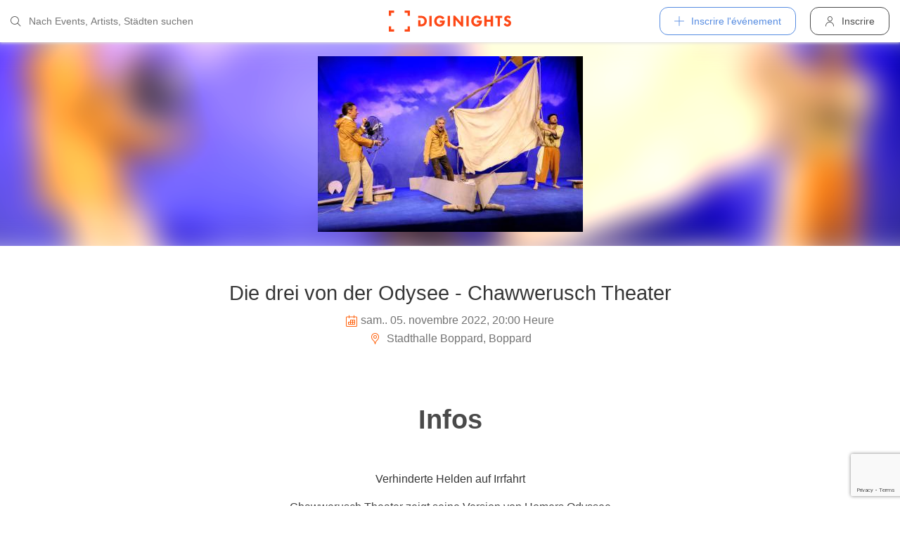

--- FILE ---
content_type: text/html; charset=utf-8
request_url: https://diginights.com/fr/event/2022-11-05-die-drei-von-der-odysee-chawwerusch-theater-stadthalle-boppard
body_size: 7957
content:
<!DOCTYPE html>
<html lang="fr">
<head>
    <meta http-equiv="Content-Type" content="text/html; charset=utf-8" />
    <meta name="title" content="Theater - Die drei von der Odysee - Chawwerusch Theater - Stadthalle Boppard in Boppard - 05.11.2022" />
<meta name="description" content="Verhinderte Helden auf Irrfahrt
Chawwerusch Theater zeigt seine Version von Homers Odyssee
„Die Drei von der Odyssee“ heißt das Stück aus der Feder von Walter Menzlaw, in dem" />
<meta name="keywords" content="Die drei von der Odysee - Chawwerusch Theater, Stadthalle Boppard, Boppard, 05.11.2022, diginights, events, bilder, partys, veranstaltungen, locations" />
<meta name="application-name" content="DIGINIGHTS - connecter la vie nocturne" />
<meta name="application-url" content="https://diginights.com/" />
<meta name="robots" content="index, follow, noarchive" />
    <title>Theater - Die drei von der Odysee - Chawwerusch Theater - Stadthalle Boppard in Boppard - 05.11.2022</title>

    <meta property="og:title" content="Theater - Die drei von der Odysee - Chawwerusch Theater - Stadthalle Boppard in Boppard - 05.11.2022" />
<meta property="og:type" content="article" />
<meta property="og:image" content="https://diginights.com/uploads/images/event/2022/11/05/2022-11-05-die-drei-von-der-odysee-chawwerusch-theater-stadthalle-boppard/headline_image-default-1.jpg" />
<meta property="og:url" content="https://diginights.com/fr/event/2022-11-05-die-drei-von-der-odysee-chawwerusch-theater-stadthalle-boppard" />
<meta property="og:description" content="Verhinderte Helden auf Irrfahrt
Chawwerusch Theater zeigt seine Version von Homers Odyssee
„Die Drei von der Odyssee“ heißt das Stück aus der Feder von Walter Menzlaw, in dem" />
<meta property="fb:admins" content="1483524954" />
<meta property="og:site_name" content="DIGINIGHTS" />

    <link rel="dns-prefetch" href="//pic1.diginights.com"/>

    <link rel="apple-touch-icon" sizes="180x180" href="/favicon/apple-touch-icon.png?v=2">
<link rel="icon" type="image/png" sizes="32x32" href="/favicon/favicon-32x32.png?v=2">
<link rel="icon" type="image/png" sizes="16x16" href="/favicon/favicon-16x16.png?v=2">
<link rel="manifest" href="/favicon/site.webmanifest?v=2">
<link rel="mask-icon" href="/favicon/safari-pinned-tab.svg?v=2" color="#ff610c">
<link rel="shortcut icon" href="/favicon/favicon.ico?v=2">
<meta name="msapplication-TileColor" content="#da532c">
<meta name="msapplication-config" content="/favicon/browserconfig.xml?v=2">
<meta name="theme-color" content="#ffffff">
    <meta name="verification" content="dbb14d364bcdd9ce79b8cc70fccbc4af"/>

                <link rel="alternate" hreflang="de" href="https://diginights.com/event/2022-11-05-die-drei-von-der-odysee-chawwerusch-theater-stadthalle-boppard" />
            <link rel="alternate" hreflang="en" href="https://diginights.com/en/event/2022-11-05-die-drei-von-der-odysee-chawwerusch-theater-stadthalle-boppard" />
            <link rel="alternate" hreflang="es" href="https://diginights.com/es/event/2022-11-05-die-drei-von-der-odysee-chawwerusch-theater-stadthalle-boppard" />
            <link rel="alternate" hreflang="it" href="https://diginights.com/it/event/2022-11-05-die-drei-von-der-odysee-chawwerusch-theater-stadthalle-boppard" />
            <link rel="alternate" hreflang="fr" href="https://diginights.com/fr/event/2022-11-05-die-drei-von-der-odysee-chawwerusch-theater-stadthalle-boppard" />
    
    <meta name="viewport" content="width=device-width, initial-scale=1, maximum-scale=5, user-scalable=yes"/>

    <script>
    var _rollbarConfig = {
        accessToken: "d7063251966544bbad518bc669ab3ede",
        captureUncaught: true,
        captureUnhandledRejections: true,
        payload: {
            environment: "responsive_prod",
            client: {
                javascript: {
                    code_version: "",
                    source_map_enabled: true,
                }
            }
        },
        hostSafeList: ['diginights.com']
    };
</script>

    
    <script>
    var translationTo = {
        language: 'fr',
        noResult: 'Aucun résultat',
        doneLabel: 'Prêt',
        skipLabel: 'Sauter',
        prevLabel: 'Retour',
        nextLabel: 'Continuer',
        dateFormat: 'DD.MM.YYYY',
        applyLabel: 'Anwenden',
        cancelLabel: 'Abrechen',
        fromLabel: 'Von',
        toLabel: 'Bis',
        customRangeLabel: 'Benutzerdefiniert',
        daysOfWeekSu: 'So',
        daysOfWeekMo: 'Mo',
        daysOfWeekTu: 'Di',
        daysOfWeekWe: 'Mi',
        daysOfWeekTh: 'Do',
        daysOfWeekFr: 'Fr',
        daysOfWeekSa: 'Sa',
        monthNameJanuary: 'Januar',
        monthNameFebruary: 'Februar',
        monthNameMarch: 'März',
        monthNameApril: 'April',
        monthNameMay: 'Mai',
        monthNameJune: 'Juni',
        monthNameJuly: 'Juli',
        monthNameAugust: 'August',
        monthNameSeptember: 'September',
        monthNameOctober: 'Oktober',
        monthNameNovember: 'November',
        monthNameDecember: 'Dezember',
        last30DaysLabel: 'Letzten 30 Tage',
        wholeSalesRange: 'Gesamter Verkaufszeitraum',
        trendlineLabel: 'Trend bis Event',
        search: 'Chercher',
        loadingText: 'Lade...',
        pressToSelect: 'Auswählen',
    };
</script>
    <link rel="stylesheet" type="text/css" media="screen" href="/css/rd/bootstrap.min.css?8" />
<link rel="stylesheet" type="text/css" media="screen" href="/css/rd/dn.min.css?282" />
    <script type="text/javascript" src="/js/rd/dn.min.js?222"></script>
<script type="text/javascript" src="/js/rd/bootstrap.min.js?11"></script>

    
    
    <script>
    var _tga = _tga !== undefined ? _tga : [];

    var i = {
        'type': 'pageview',
        'tid': 'UA-920156-1',
        'url': '/fr/tga'
    }

    _tga.push(i);
</script>

    

                <script type='text/javascript' src='https://api.concord.tech/site-v1/4f3464d4-beec-4d35-9a1c-88ffbcf12b98/site-client'></script>
        <script src="https://www.google.com/recaptcha/api.js?render=6LfECuUpAAAAAHXWj3yBvUIDVbxD6VoZq7PnZKAE"></script>
</head>
<body class="dnBody dnBody-navSpace">

<header class="dnHeader">

        <div class="dnHeader-container">

            <div class="dnHeader-container-block">
                <form class="dnHeaderSearch" method="get" action="/fr/search">
    <div class="dnHeaderSearch-dropdown dropdown">
        <a class="dnHeaderSearch-button" href="#" id="dnHeaderSearch-container" data-toggle="dropdown" aria-haspopup="true" aria-expanded="false" title="Suche öffnen">
            <i class="icon-search dnHeaderSearch-icon"></i>
        </a>
        <div class="dnHeaderSearch-container dropdown-menu" aria-labelledby="dnHeaderSearch-container">
            <i class="icon-search dnHeaderSearch-icon"></i>
            <input type="text" value="" name="q" class="dnHeaderSearch-input" autocomplete="off" placeholder="Nach Events, Artists, Städten suchen" enterkeyhint="search"/>

            <div class="dnHeaderSearch-button-close">
                <i class="icon-cross_mark dnHeaderSearch-button-close-icon"></i>
            </div>
        </div>
    </div>
</form>
            </div>

            <div class="dnHeader-container-block">
                                    <div class="dnHeader-logo-container">
                        <a class="dnHeader-logo-link" href="/fr/" title="DIGINIGHTS - Digital Event Solutions">
                            <img
                                class="dnHeader-logo-image"
                                src="/images/responsive/diginights/diginights-logo.svg"
                                alt="diginights logo"
                                style="width: 100%;"
                            />
                        </a>
                    </div>
                                </div>

            <div class="dnHeader-container-block">
                                    
<div class="dnHeaderMenuPlus dropdown">
    <a class="dnHeaderMenuPlus-button" href="#" id="dnHeaderMenuPlus-menu" data-toggle="dropdown" aria-haspopup="true" aria-expanded="false" title="Menü öffnen">
        <i class="dnHeaderMenuPlus-button-icon icon-plus"></i> <div class="dnHeaderMenuPlus-button-text">Inscrire l'événement</div>
    </a>
    <div class="dnHeaderMenuPlus-menu dropdown-menu" aria-labelledby="dnHeaderMenuPlus-menu">
                                    <a href="/fr/event/add/step1"
                   class="dnHeaderMenuPlus-menu-link dnHeaderMenuPlus-menu-link-business"
                   title="Inscrire l'événement"
                >
                    <i class="icon-calendar dnHeaderMenuPlus-menu-link-icon"></i>Inscrire l'événement                </a>
                                                <a href="/fr/event/add/step1?ticketing=true"
                   class="dnHeaderMenuPlus-menu-link dnHeaderMenuPlus-menu-link-business"
                   title="Créer une vente de billets"
                >
                    <i class="icon-ticket dnHeaderMenuPlus-menu-link-icon"></i>Créer une vente de billets                </a>
                                                <a href="/fr/location/add"
                   class="dnHeaderMenuPlus-menu-link dnHeaderMenuPlus-menu-link-business"
                   title="Ajouter emplacement"
                >
                    <i class="icon-placepin dnHeaderMenuPlus-menu-link-icon"></i>Ajouter emplacement                </a>
                        </div>
</div>


<div class="dnHeaderUserLogin">
    <a
            href="/fr/account/authentication/login" title="Inscrire"
            class="dnHeaderUserLogin-button dnModal-trigger"
            data-id="#dnHeaderUserLoginModal"
            data-container=".dnJs-modal-body"
            data-load="/fr/account/authentication/login"
    >
        <i class="icon-user dnHeaderUserLogin-icon"></i>
        <div class="dnHeaderUserLogin-label">Inscrire</div>
    </a>
</div>

                            </div>

        </div>

</header>

    <div class="body-wrapper">
        



<script type="application/ld+json">
    {"@context":"https:\/\/schema.org","@type":"Event","name":"Die drei von der Odysee - Chawwerusch Theater","startDate":"2022-11-05T20:00","endDate":"2022-11-05T23:00","location":{"@type":"Place","name":"Stadthalle Boppard","address":{"@type":"PostalAddress","streetAddress":"Oberstra&szlig;e 141","addressLocality":"Boppard","postalCode":"56154"}},"description":"Verhinderte Helden auf Irrfahrt\nChawwerusch Theater zeigt seine Version von Homers Odyssee\n\u201eDie Drei von der Odyssee\u201c hei\u00dft das St\u00fcck aus der Feder von Walter Menzlaw, in dem sich das Chawwerusch Theater einen antiken Klassiker vornimmt. Wie zu erwarten, ist Odysseus (Thomas K\u00f6lsch) eine der Hauptfiguren, aber da sind auch noch Elpenor (Stephan Wriecz) und Eurylochos (Ben Hergl), zwei von vielen namenlosen Gef\u00e4hrten auf seiner Odyssee. Sie begleiten ihn auf seiner unfreiwilligen Kreuzfahrt durchs Mittelmeer, beraten, meckern, helfen, st\u00e4nkern und er\u00f6ffnen eine ganz neue Sicht auf die abenteuerlichen Geschichten und ihren angeblichen Helden.\nHomer erz\u00e4hlt in seiner Odyssee von gemeinen Zyklopen, verf\u00fchrerischen Sirenen und sagenhaften Monstern, wie zum Beispiel Skylla mit ihren sechs K\u00f6pfen. Aber im Mittelpunkt steht ganz klar nur einer: Odysseus. Er ist es, der allen Gefahren trotzt, die Richtung angibt und am Ende heil zuhause ankommt. Das St\u00fcck \u201eDie Drei von der Odyssee\u201c kratzt nicht einfach an diesem Heldenmythos, es demontiert ihn. Homers \u201elistiger Held\u201c wird zu einem f\u00fchrungsschwachen Kapit\u00e4n, der st\u00e4ndig mit Kopfschmerzen zu k\u00e4mpfen hat und ohne seine Mitstreiter verloren w\u00e4re. Elpenor und Eurylochos sind auf jeden Fall \u00fcberzeugt, dass es ihre guten Ideen waren, die ihn immer wieder gerettet haben und werfen ihm vor: \u201eWer dir nicht passt, den unterschl\u00e4gst du einfach in deinen Geschichten. Deine Geschichten sind L\u00fcgengeschichten.\u201c\nDie drei stolpern recht planlos durch eine \u201eneue\u201c Odyssee \u2013 eine Reise durchs Mittelmeer, und was sie erleben klingt \u00fcberraschend neuzeitlich. Auf der Suche nach Heimat in einer Nussschale (oder einem Schlauchboot?), traumatisiert vom Krieg und von dem, was hinter ihnen liegt. Sie manipulieren das Wetter, ohne sich \u00fcber die Folgen klar zu werden und ihr \u00fcberbordender Fleischkonsum st\u00fcrzt so manche Region ins Ungl\u00fcck.Als sie wieder einmal irgendwo stranden, sind sie unsicher, desorientiert, kleinm\u00fctig und verzweifelt. Weinerlich will Elpenor aufgeben und sogar Odysseus sagt: \u201eWir haben genug durchgemacht und sind am Ende unserer Kr\u00e4fte. Die Aussicht auf Heimkehr ist gleich Null.\u201c Kein Heldenmut, \u00fcbermenschliche Kr\u00e4fte oder die G\u00f6tter sind es, die ihnen jetzt helfen, sondern drei Frauen, die zuf\u00e4llig am Strand vorbeikommen. Diese ergreifen \u201edas Geschenk des Meeres\u201c, denn sie leben auf Ogygia, der Insel, die nur von Frauen bewohnt wird. Im Handumdrehen geht es den drei M\u00e4nnern wieder gut. Ruhe, reichlich Essen und Trinken und nicht zuletzt die Aufmerksamkeit der Frauen sorgen daf\u00fcr, dass sie sich wieder wie richtige Kerle f\u00fchlen. Sie genie\u00dfen das paradiesische Leben, als ob es keine K\u00e4mpfe auf Leben und Tod, Verrat und Leiden gegeben h\u00e4tte.\nEs sind immer Zuf\u00e4lle oder spontane Ideen, die bestimmen, ob sie wohlwollend aufgenommen oder verfolgt und bek\u00e4mpft werden. Odysseus l\u00e4sst sich von den Frauen nur zu gern best\u00e4tigen, was f\u00fcr ein toller Kerl er ist, Elpenor bietet die Auberginen, die er findet, in seinem Imbiss an und Eurylochos gibt bereitwillig seine Handwerksk\u00fcnste weiter, wenn endlich mal jemand anerkennt, welch sch\u00f6ne Schiffe er bauen kann.\n\u201eDie Drei von der Odyssee\u201c wurde unter den Eindr\u00fccken der Pandemie geschrieben und von vorneherein entsprechend den Corona-Auflagen inszeniert.","image":["\/\/diginights.com\/img\/resize\/720x720\/uploads\/images\/event\/2022\/11\/05\/2022-11-05-die-drei-von-der-odysee-chawwerusch-theater-stadthalle-boppard\/headline_image-default-1.jpg","\/\/diginights.com\/img\/resize\/720x540\/uploads\/images\/event\/2022\/11\/05\/2022-11-05-die-drei-von-der-odysee-chawwerusch-theater-stadthalle-boppard\/headline_image-default-1.jpg","\/\/diginights.com\/img\/resize\/720*405\/uploads\/images\/event\/2022\/11\/05\/2022-11-05-die-drei-von-der-odysee-chawwerusch-theater-stadthalle-boppard\/headline_image-default-1.jpg"]}</script>

<div id="wrapper">
            

    <div class="dnEventDetailHeader">
        <img class="dnEventDetailHeader-background" srcset="//diginights.com/img/resize/1000x250/uploads/images/event/2022/11/05/2022-11-05-die-drei-von-der-odysee-chawwerusch-theater-stadthalle-boppard/headline_image-default-1.jpg 1x, //diginights.com/img/resize/2000x500/uploads/images/event/2022/11/05/2022-11-05-die-drei-von-der-odysee-chawwerusch-theater-stadthalle-boppard/headline_image-default-1.jpg 2x" alt="Hintergrund Veranstaltung Die drei von der Odysee - Chawwerusch Theater"/>
        <a class="dnJs-shadowbox-single" href="//diginights.com/img/resize/2000x500/uploads/images/event/2022/11/05/2022-11-05-die-drei-von-der-odysee-chawwerusch-theater-stadthalle-boppard/headline_image-default-1.jpg" title="Flyer groß anzeigen">
            <img class="dnEventDetailHeader-image" srcset="//diginights.com/img/resize/1000x250/uploads/images/event/2022/11/05/2022-11-05-die-drei-von-der-odysee-chawwerusch-theater-stadthalle-boppard/headline_image-default-1.jpg 1x, //diginights.com/img/resize/2000x500/uploads/images/event/2022/11/05/2022-11-05-die-drei-von-der-odysee-chawwerusch-theater-stadthalle-boppard/headline_image-default-1.jpg 2x" alt="Flyer Veranstaltung Die drei von der Odysee - Chawwerusch Theater"/>
        </a>
    </div>

    
    <div class="dnSpacer dnSpacer-50" ></div>

    

<div class="dnEventDetailDetails">
    <h1 class="dnEventDetailDetails-title">
                
            Die drei von der Odysee - Chawwerusch Theater        
            </h1>
    <div class="dnEventDetailDetails-dateTime">
        <div class="dnEventDetailDetails-dateTime-grid">
                            <div>
                    <i class="icon-calendar dnEventDetailDetails-icon"></i>
                </div>
                        <div>
                sam.. 05. novembre 2022, 20:00 Heure            </div>
                    </div>
    </div>
            <div class="dnEventDetailDetails-location">
                        <a
                href="/fr/location/stadthalle-boppard-boppard"
                title="Zu Stadthalle Boppard in Boppard"
            >
                                                <i class="icon-placepin dnEventDetailDetails-icon"></i>
                
                Stadthalle Boppard, Boppard                        </a>
                    </div>
    </div>
    <div class="dnSpacer dnSpacer-20" ></div>

    <div class="dnTags">
    </div>
    <div class="dnSpacer dnSpacer-60" ></div>

    

    
            
<div class="dnHeadline dnHeadline-h2 ">
    <div class="container " >
        
        <div class="dnHeadline-headline-container">
            <h2 class="dnHeadline-headline ">
                Infos            </h2>
        
                    </div>
    
            </div>
</div>
        
    <div class="container dnContainer dnContainer-lgSmall">
        
                <div class="row">
            <div class="col-lg-8 offset-lg-2 col-md-10 offset-md-1">
                <div class="dnTextPreview">
    <div class="dnTextPreview-text">
        <p>Verhinderte Helden auf Irrfahrt</p>
<p>Chawwerusch Theater zeigt seine Version von Homers Odyssee</p>
<p>„Die Drei von der Odyssee“ heißt das Stück aus der Feder von Walter Menzlaw, in dem sich das Chawwerusch Theater einen antiken Klassiker vornimmt. Wie zu erwarten, ist Odysseus (Thomas Kölsch) eine der Hauptfiguren, aber da sind auch noch Elpenor (Stephan Wriecz) und Eurylochos (Ben Hergl), zwei von vielen namenlosen Gefährten auf seiner Odyssee. Sie begleiten ihn auf seiner unfreiwilligen Kreuzfahrt durchs Mittelmeer, beraten, meckern, helfen, stänkern und eröffnen eine ganz neue Sicht auf die abenteuerlichen Geschichten und ihren angeblichen Helden.</p>
<p>Homer erzählt in seiner Odyssee von gemeinen Zyklopen, verführerischen Sirenen und sagenhaften Monstern, wie zum Beispiel Skylla mit ihren sechs Köpfen. Aber im Mittelpunkt steht ganz klar nur einer: Odysseus. Er ist es, der allen Gefahren trotzt, die Richtung angibt und am Ende heil zuhause ankommt. Das Stück „Die Drei von der Odyssee“ kratzt nicht einfach an diesem Heldenmythos, es demontiert ihn. Homers „listiger Held“ wird zu einem führungsschwachen Kapitän, der ständig mit Kopfschmerzen zu kämpfen hat und ohne seine Mitstreiter verloren wäre. Elpenor und Eurylochos sind auf jeden Fall überzeugt, dass es ihre guten Ideen waren, die ihn immer wieder gerettet haben und werfen ihm vor: „Wer dir nicht passt, den unterschlägst du einfach in deinen Geschichten. Deine Geschichten sind Lügengeschichten.“</p>
<p>Die drei stolpern recht planlos durch eine „neue“ Odyssee – eine Reise durchs Mittelmeer, und was sie erleben klingt überraschend neuzeitlich. Auf der Suche nach Heimat in einer Nussschale (oder einem Schlauchboot?), traumatisiert vom Krieg und von dem, was hinter ihnen liegt. Sie manipulieren das Wetter, ohne sich über die Folgen klar zu werden und ihr überbordender Fleischkonsum stürzt so manche Region ins Unglück.<br />Als sie wieder einmal irgendwo stranden, sind sie unsicher, desorientiert, kleinmütig und verzweifelt. Weinerlich will Elpenor aufgeben und sogar Odysseus sagt: „Wir haben genug durchgemacht und sind am Ende unserer Kräfte. Die Aussicht auf Heimkehr ist gleich Null.“ Kein Heldenmut, übermenschliche Kräfte oder die Götter sind es, die ihnen jetzt helfen, sondern drei Frauen, die zufällig am Strand vorbeikommen. Diese ergreifen „das Geschenk des Meeres“, denn sie leben auf Ogygia, der Insel, die nur von Frauen bewohnt wird. Im Handumdrehen geht es den drei Männern wieder gut. Ruhe, reichlich Essen und Trinken und nicht zuletzt die Aufmerksamkeit der Frauen sorgen dafür, dass sie sich wieder wie richtige Kerle fühlen. Sie genießen das paradiesische Leben, als ob es keine Kämpfe auf Leben und Tod, Verrat und Leiden gegeben hätte.</p>
<p>Es sind immer Zufälle oder spontane Ideen, die bestimmen, ob sie wohlwollend aufgenommen oder verfolgt und bekämpft werden. Odysseus lässt sich von den Frauen nur zu gern bestätigen, was für ein toller Kerl er ist, Elpenor bietet die Auberginen, die er findet, in seinem Imbiss an und Eurylochos gibt bereitwillig seine Handwerkskünste weiter, wenn endlich mal jemand anerkennt, welch schöne Schiffe er bauen kann.</p>
<p>„Die Drei von der Odyssee“ wurde unter den Eindrücken der Pandemie geschrieben und von vorneherein entsprechend den Corona-Auflagen inszeniert.</p>    </div>
    <div class="dnTextPreview-loadMore dnJs-toggleClass" data-container-class=".dnTextPreview" data-toggle-class="dnTextPreview-isOpen">
        <i class="icon-chevron_down"></i>
    </div>
</div>            </div>
        </div>
        
    </div>

        <div class="dnSpacer dnSpacer-100" ></div>
    

    
    

                    
        
    

<div class="dnEventDetailLocationSnippet">
    <div class="dnEventDetailLocationSnippet-header ">
        <div class="dnEventDetailLocationSnippet-header-maps-container">
            <div class="dnEventDetailLocationSnippet-header-maps dnJs-imgLazy"
                 data-bg="url('https://maps.googleapis.com/maps/api/staticmap?center=50.231280000000%2C7.591260000000&zoom=14&size=1280x200&maptype=roadmap&scale=2&key=AIzaSyAG86WiXRzplmQDHI_u9bQx1NiVM4FdG9w&style=element%3Alabels.text.fill%7Ccolor%3A0x646464%7Cvisibility%3Aoff&style=element%3Alabels.text.stroke%7Ccolor%3A0xffeb3b%7Cvisibility%3Aoff&style=feature%3Apoi%7Celement%3Alabels.text.fill%7Ccolor%3A0x969696%7Cvisibility%3Aoff&style=feature%3Alandscape%7Celement%3Alabels.text%7Cvisibility%3Aoff&style=feature%3Apoi%7Celement%3Alabels.text.stroke%7Ccolor%3A0xffeb3b%7Cvisibility%3Aoff&style=feature%3Atransit.station%7Cvisibility%3Aoff&style=feature%3Aroad.highway%7Celement%3Alabels.icon%7Cvisibility%3Aoff&style=feature%3Aroad%7Celement%3Alabels.text%7Cvisibility%3Aoff&style=feature%3Alandscape%7Ccolor%3A0xdcdcdc&style=feature%3Apoi%7Ccolor%3A0xdcdcdc&style=feature%3Aroad%7Ccolor%3A0xfafafa&style=feature%3Awater%7Ccolor%3A0xa7bdc8')">
                <img class="dnEventDetailLocationSnippet-header-maps-pin dnJs-imgLazy" data-src="/images/rd/component/dnLocationDetailHeader/pin.svg" alt="Marker %s"/>
            </div>
            <div class="dnEventDetailLocationSnippet-header-maps-overlay dnJs-imgLazy" data-bg="url('/images/rd/component/dnLocationDetailHeader/map-overlay.png')"></div>
        </div>
                    <div class="dnEventDetailLocationSnippet-header-image-container">
                <a href="/fr/location/stadthalle-boppard-boppard" title="À l'emplacement">
                    <div class="dnEventDetailLocationSnippet-header-image-container-block">
                        <img class="dnEventDetailLocationSnippet-header-image-background dnJs-imgLazy" data-srcset="//diginights.com/uploads/images/location/s/t/stadthalle-boppard-boppard/eventlist_image-header-3.jpg 1x, //diginights.com/uploads/images/location/s/t/stadthalle-boppard-boppard/eventlist_image-headerX2-3.jpg 2x"  alt="Location Stadthalle Boppard" />
                        <img class="dnEventDetailLocationSnippet-header-image dnJs-imgLazy" data-srcset="//diginights.com/uploads/images/location/s/t/stadthalle-boppard-boppard/eventlist_image-header-3.jpg 1x, //diginights.com/uploads/images/location/s/t/stadthalle-boppard-boppard/eventlist_image-headerX2-3.jpg 2x" alt="Location Stadthalle Boppard" />
                    </div>
                </a>
            </div>
            </div>

    <div class="dnEventDetailLocationSnippet-detail">
        <a class="dnEventDetailLocationSnippet-title" href="/fr/location/stadthalle-boppard-boppard" title="À l'emplacement">
            Stadthalle Boppard        </a>

        <div class="dnEventDetailLocationSnippet-location">
            <i class="icon-placepin dnEventDetailLocationSnippet-location-icon"></i>
            Oberstra&szlig;e 141 -
            56154            Boppard -
            
DE        </div>
    </div>
</div>

        <div class="dnSpacer dnSpacer-100" ></div>
    

    

    
    <div class="container dnContainer dnContainer-lgSmall">
        
            <div class="dnDisclaimer">
    Diginights ist nicht Veranstalter dieses Events. 
        Die Events werden von Veranstaltern, Locations eingetragen oder über Schnittstellen eingespielt. 
        Wir sind lediglich Hostprovider und daher nicht verantwortlich für Inhalt oder Grafik. 
        Bei Verstößen gegen das Urheberrecht verwenden sie bitte die "<a class="dnDisclaimer-link" href="/fr/event/2022-11-05-die-drei-von-der-odysee-chawwerusch-theater-stadthalle-boppard/report">Annoncer événement</a>" Funktion.</div>    
    </div>

    <div class="dnSpacer dnSpacer-20" ></div>

    

</div>
<div class="dnShadowbox">
    <div class="pswp" tabindex="-1" role="dialog" aria-hidden="true">
        
        <div class="pswp__bg"></div>
        
        <div class="pswp__scroll-wrap">
            
            <div class="pswp__container">
                <div class="pswp__item"></div>
                <div class="pswp__item"></div>
                <div class="pswp__item"></div>
            </div>
            
            <div class="pswp__ui pswp__ui--hidden">
                
                <div class="pswp__top-bar">
                    
                    <div class="pswp__counter"></div>
                    
                    <button class="pswp__button pswp__button--close" title="Close (Esc)">
                        <i class="pswp__button--close-icon"></i>
                    </button>
                    
                    <div class="pswp__preloader">
                        <div class="pswp__preloader__icn">
                            <div class="pswp__preloader__cut">
                                <div class="pswp__preloader__donut"></div>
                            </div>
                        </div>
                    </div>
                </div>

                <button class="pswp__button pswp__button--arrow--left" title="Previous (arrow left)">
                    <i class="pswp__button--arrow--left-icon"></i>
                </button>

                <button class="pswp__button pswp__button--arrow--right" title="Next (arrow right)">
                    <i class="pswp__button--arrow--right-icon"></i>
                </button>
                
                <div class="pswp__caption">
                    <div class="pswp__caption__center"></div>
                </div>
            
            </div>
            
        
        </div>
    
    </div>
</div>


    </div>


        
<div class="dnModal modal fade" tabindex="-1" aria-hidden="true" id="dnHeaderUserLoginModal">
    <div class="modal-dialog ">
        <div class="modal-content">
            <div class="modal-header">
                <button type="button" class="close" data-dismiss="modal">
                    <span aria-hidden="true">&times;</span>
                </button>
            </div>
            <div class="modal-body">
                                    <div class="dnModal-body-loadableContent"></div>
                    <div class="dnModal-isLoading-container">
                        <div class="dnModal-isLoading-container-box dnModal-isLoading-container-box1"></div>
                        <div class="dnModal-isLoading-container-box dnModal-isLoading-container-box2"></div>
                        <div class="dnModal-isLoading-container-box dnModal-isLoading-container-box3"></div>
                        <div class="dnModal-isLoading-container-box dnModal-isLoading-container-box4"></div>
                        <div class="dnModal-isLoading-container-box dnModal-isLoading-container-box5"></div>
                    </div>
                            </div>
        </div>
    </div>
</div>

<footer class="dnFooter" id="footer">
    
    <div class="container dnContainer ">
        
                <div class="dnFooter-grid">

            <div class="dnFooter-grid-box">
                <div class="dnFooter-grid-box-headline">
                    Über diginights                </div>
                <div class="dnFooter-grid-box-content">
                    <p class="dnFooter-grid-box-content-text">
                        Wir vereinfachen deine täglichen Workflows und steigern deinen Umsatz durch maßgeschneidertes Online Marketing in Kombination mit unserer leistungsstarken
                        Plattform und einem unkomplizierten Ticketsystem.
                        <br/><br/>
                        Unsere fortschrittlichen Soft- und Hardware Lösungen vereinen 20 Jahre Event-Erfahrung mit modernster Technik und helfen dir dein Event Business erfolgreich
                        zu digitalisieren.
                        <br/><br/>
                        <a class="dnFooter-grid-box-content-link" href="/fr/business" title="Mehr erfahren ...">
                            Mehr erfahren ...                        </a>
                    </p>
                </div>
            </div>

            <div class="dnFooter-grid-box">
                <div class="dnFooter-grid-box-headline">
                    Business                </div>
                <div class="dnFooter-grid-box-content">
                    <a href="/fr/business" class="dnFooter-grid-box-content-link" title="Unsere Leistungen und Funktionen">
                        Leistungen und Funktionen                    </a>
                    <a href="/fr/ticketing" class="dnFooter-grid-box-content-link"
                       title="Zu den Informationen für Ticketverkäufer">
                        Informationen für Veranstalter                    </a>
                    <a href="/fr/event/add/step1?ticketing=true" class="dnFooter-grid-box-content-link" title="Ticketverkauf starten">
                        Créer une vente de billets                    </a>
                </div>
            </div>

            <div class="dnFooter-grid-box">
                <div class="dnFooter-grid-box-headline">
                    Assistance                </div>
                <div class="dnFooter-grid-box-content">
                    <a href="/fr/support" class="dnFooter-grid-box-content-link" title="Zur Hilfe für Ticketkäufer">
                        Support für Ticketkäufer                    </a>
                    <a href="https://knowledgebase.diginights.com/" class="dnFooter-grid-box-content-link" title="Zum Hilfe Center für Veranstalter">
                        Hilfe Center für Veranstalter                    </a>
                    <a href="/fr/ticket/resend" class="dnFooter-grid-box-content-link" title="Tickets erneut zusenden lassen">
                        Tickets erneut zusenden                    </a>
                </div>

            </div>

            <div class="dnFooter-grid-box">
                <div class="dnFooter-grid-box-headline">
                    Contact                </div>
                <div class="dnFooter-grid-box-content">
                    <a href="/fr/contact" class="dnFooter-grid-box-content-link" title="Contact">
                        Formulaire de contact                    </a>
                </div>

                <div class="dnFooter-grid-box-headline">
                    Weitere Angebote                </div>
                <div class="dnFooter-grid-box-content">
                    <a href="https://ditix.io/" class="dnFooter-grid-box-content-link" title="ditix - The revolution of ticketing">
                        ditix.io
                    </a>
                    <a href="https://handballticket.de/" class="dnFooter-grid-box-content-link" title="Handballticket - Tickets für Dein Handballspiel">
                        handballticket.de
                    </a>
                </div>

                <div class="dnFooter-grid-box-headline">
                    Langue                </div>
                <div class="dnFooter-grid-box-content">
                    <div class="dnLanguageSelect">
    <div class="dnLanguageSelect-active dnJs-toggleClass" data-container-class=".dnLanguageSelect" data-toggle-class="dnLanguageSelect-isOpen">
        <i class="icon-chevron_right dnLanguageSelect-active-icon"></i>Français    </div>

    <div class="dnLanguageSelect-alternate">
                    <a class="dnLanguageSelect-alternate-link" href="https://diginights.com/event/2022-11-05-die-drei-von-der-odysee-chawwerusch-theater-stadthalle-boppard">
                Deutsch            </a>
                    <a class="dnLanguageSelect-alternate-link" href="https://diginights.com/en/event/2022-11-05-die-drei-von-der-odysee-chawwerusch-theater-stadthalle-boppard">
                English            </a>
                    <a class="dnLanguageSelect-alternate-link" href="https://diginights.com/es/event/2022-11-05-die-drei-von-der-odysee-chawwerusch-theater-stadthalle-boppard">
                Español            </a>
                    <a class="dnLanguageSelect-alternate-link" href="https://diginights.com/it/event/2022-11-05-die-drei-von-der-odysee-chawwerusch-theater-stadthalle-boppard">
                Italiano            </a>
            </div>
</div>
                </div>
            </div>


        </div>
    
    </div>

    <div class="dnFooter-subFooter">
        <div class="dnFooter-subFooter-links">
            <a class="dnFooter-subFooter-links-link" href="/fr/contact" rel="nofollow" title="Contact">
                Contact            </a>
            <span class="dnFooter-subFooter-links-spacer">•</span>
            <a class="dnFooter-subFooter-links-link" href="/fr/terms-and-conditions" rel="nofollow" title="Conditions">
                Conditions            </a>
            <span class="dnFooter-subFooter-links-spacer">•</span>
            <a class="dnFooter-subFooter-links-link" href="/fr/privacy-policy" title="Protection des données">
                Protection des données            </a>
            <span class="dnFooter-subFooter-links-spacer">•</span>
            <a class="dnFooter-subFooter-links-link" href="https://status.diginights.com/" target="_blank">
                Statut            </a>
            <span class="dnFooter-subFooter-links-spacer">•</span>
            <a class="dnFooter-subFooter-links-link" href="/fr/imprint" rel="nofollow" title="Mentions légales">
                Mentions légales            </a>
        </div>

        <div class="dnFooter-subFooter-social">
            <a class="dnFooter-subFooter-social-link" href="//www.facebook.com/diginights" title="Diginights sur Facebook" rel="nofollow"
               target="_blank">
                <i class="icon-facebook"></i>
            </a>
            <a class="dnFooter-subFooter-social-link" href="//www.instagram.com/diginights" title="Diginights sur Instagram" rel="nofollow"
               target="_blank">
                <i class="icon-instagram"></i>
            </a>
            <a class="dnFooter-subFooter-social-link" href="//www.youtube.com/diginights" title="Diginights sur Youtube" rel="nofollow"
               target="_blank">
                <i class="icon-youtube"></i>
            </a>
        </div>
    </div>
</footer>

</body>
</html>


--- FILE ---
content_type: text/html; charset=utf-8
request_url: https://www.google.com/recaptcha/api2/anchor?ar=1&k=6LfECuUpAAAAAHXWj3yBvUIDVbxD6VoZq7PnZKAE&co=aHR0cHM6Ly9kaWdpbmlnaHRzLmNvbTo0NDM.&hl=en&v=7gg7H51Q-naNfhmCP3_R47ho&size=invisible&anchor-ms=20000&execute-ms=15000&cb=kpp8x16ly77r
body_size: 48313
content:
<!DOCTYPE HTML><html dir="ltr" lang="en"><head><meta http-equiv="Content-Type" content="text/html; charset=UTF-8">
<meta http-equiv="X-UA-Compatible" content="IE=edge">
<title>reCAPTCHA</title>
<style type="text/css">
/* cyrillic-ext */
@font-face {
  font-family: 'Roboto';
  font-style: normal;
  font-weight: 400;
  font-stretch: 100%;
  src: url(//fonts.gstatic.com/s/roboto/v48/KFO7CnqEu92Fr1ME7kSn66aGLdTylUAMa3GUBHMdazTgWw.woff2) format('woff2');
  unicode-range: U+0460-052F, U+1C80-1C8A, U+20B4, U+2DE0-2DFF, U+A640-A69F, U+FE2E-FE2F;
}
/* cyrillic */
@font-face {
  font-family: 'Roboto';
  font-style: normal;
  font-weight: 400;
  font-stretch: 100%;
  src: url(//fonts.gstatic.com/s/roboto/v48/KFO7CnqEu92Fr1ME7kSn66aGLdTylUAMa3iUBHMdazTgWw.woff2) format('woff2');
  unicode-range: U+0301, U+0400-045F, U+0490-0491, U+04B0-04B1, U+2116;
}
/* greek-ext */
@font-face {
  font-family: 'Roboto';
  font-style: normal;
  font-weight: 400;
  font-stretch: 100%;
  src: url(//fonts.gstatic.com/s/roboto/v48/KFO7CnqEu92Fr1ME7kSn66aGLdTylUAMa3CUBHMdazTgWw.woff2) format('woff2');
  unicode-range: U+1F00-1FFF;
}
/* greek */
@font-face {
  font-family: 'Roboto';
  font-style: normal;
  font-weight: 400;
  font-stretch: 100%;
  src: url(//fonts.gstatic.com/s/roboto/v48/KFO7CnqEu92Fr1ME7kSn66aGLdTylUAMa3-UBHMdazTgWw.woff2) format('woff2');
  unicode-range: U+0370-0377, U+037A-037F, U+0384-038A, U+038C, U+038E-03A1, U+03A3-03FF;
}
/* math */
@font-face {
  font-family: 'Roboto';
  font-style: normal;
  font-weight: 400;
  font-stretch: 100%;
  src: url(//fonts.gstatic.com/s/roboto/v48/KFO7CnqEu92Fr1ME7kSn66aGLdTylUAMawCUBHMdazTgWw.woff2) format('woff2');
  unicode-range: U+0302-0303, U+0305, U+0307-0308, U+0310, U+0312, U+0315, U+031A, U+0326-0327, U+032C, U+032F-0330, U+0332-0333, U+0338, U+033A, U+0346, U+034D, U+0391-03A1, U+03A3-03A9, U+03B1-03C9, U+03D1, U+03D5-03D6, U+03F0-03F1, U+03F4-03F5, U+2016-2017, U+2034-2038, U+203C, U+2040, U+2043, U+2047, U+2050, U+2057, U+205F, U+2070-2071, U+2074-208E, U+2090-209C, U+20D0-20DC, U+20E1, U+20E5-20EF, U+2100-2112, U+2114-2115, U+2117-2121, U+2123-214F, U+2190, U+2192, U+2194-21AE, U+21B0-21E5, U+21F1-21F2, U+21F4-2211, U+2213-2214, U+2216-22FF, U+2308-230B, U+2310, U+2319, U+231C-2321, U+2336-237A, U+237C, U+2395, U+239B-23B7, U+23D0, U+23DC-23E1, U+2474-2475, U+25AF, U+25B3, U+25B7, U+25BD, U+25C1, U+25CA, U+25CC, U+25FB, U+266D-266F, U+27C0-27FF, U+2900-2AFF, U+2B0E-2B11, U+2B30-2B4C, U+2BFE, U+3030, U+FF5B, U+FF5D, U+1D400-1D7FF, U+1EE00-1EEFF;
}
/* symbols */
@font-face {
  font-family: 'Roboto';
  font-style: normal;
  font-weight: 400;
  font-stretch: 100%;
  src: url(//fonts.gstatic.com/s/roboto/v48/KFO7CnqEu92Fr1ME7kSn66aGLdTylUAMaxKUBHMdazTgWw.woff2) format('woff2');
  unicode-range: U+0001-000C, U+000E-001F, U+007F-009F, U+20DD-20E0, U+20E2-20E4, U+2150-218F, U+2190, U+2192, U+2194-2199, U+21AF, U+21E6-21F0, U+21F3, U+2218-2219, U+2299, U+22C4-22C6, U+2300-243F, U+2440-244A, U+2460-24FF, U+25A0-27BF, U+2800-28FF, U+2921-2922, U+2981, U+29BF, U+29EB, U+2B00-2BFF, U+4DC0-4DFF, U+FFF9-FFFB, U+10140-1018E, U+10190-1019C, U+101A0, U+101D0-101FD, U+102E0-102FB, U+10E60-10E7E, U+1D2C0-1D2D3, U+1D2E0-1D37F, U+1F000-1F0FF, U+1F100-1F1AD, U+1F1E6-1F1FF, U+1F30D-1F30F, U+1F315, U+1F31C, U+1F31E, U+1F320-1F32C, U+1F336, U+1F378, U+1F37D, U+1F382, U+1F393-1F39F, U+1F3A7-1F3A8, U+1F3AC-1F3AF, U+1F3C2, U+1F3C4-1F3C6, U+1F3CA-1F3CE, U+1F3D4-1F3E0, U+1F3ED, U+1F3F1-1F3F3, U+1F3F5-1F3F7, U+1F408, U+1F415, U+1F41F, U+1F426, U+1F43F, U+1F441-1F442, U+1F444, U+1F446-1F449, U+1F44C-1F44E, U+1F453, U+1F46A, U+1F47D, U+1F4A3, U+1F4B0, U+1F4B3, U+1F4B9, U+1F4BB, U+1F4BF, U+1F4C8-1F4CB, U+1F4D6, U+1F4DA, U+1F4DF, U+1F4E3-1F4E6, U+1F4EA-1F4ED, U+1F4F7, U+1F4F9-1F4FB, U+1F4FD-1F4FE, U+1F503, U+1F507-1F50B, U+1F50D, U+1F512-1F513, U+1F53E-1F54A, U+1F54F-1F5FA, U+1F610, U+1F650-1F67F, U+1F687, U+1F68D, U+1F691, U+1F694, U+1F698, U+1F6AD, U+1F6B2, U+1F6B9-1F6BA, U+1F6BC, U+1F6C6-1F6CF, U+1F6D3-1F6D7, U+1F6E0-1F6EA, U+1F6F0-1F6F3, U+1F6F7-1F6FC, U+1F700-1F7FF, U+1F800-1F80B, U+1F810-1F847, U+1F850-1F859, U+1F860-1F887, U+1F890-1F8AD, U+1F8B0-1F8BB, U+1F8C0-1F8C1, U+1F900-1F90B, U+1F93B, U+1F946, U+1F984, U+1F996, U+1F9E9, U+1FA00-1FA6F, U+1FA70-1FA7C, U+1FA80-1FA89, U+1FA8F-1FAC6, U+1FACE-1FADC, U+1FADF-1FAE9, U+1FAF0-1FAF8, U+1FB00-1FBFF;
}
/* vietnamese */
@font-face {
  font-family: 'Roboto';
  font-style: normal;
  font-weight: 400;
  font-stretch: 100%;
  src: url(//fonts.gstatic.com/s/roboto/v48/KFO7CnqEu92Fr1ME7kSn66aGLdTylUAMa3OUBHMdazTgWw.woff2) format('woff2');
  unicode-range: U+0102-0103, U+0110-0111, U+0128-0129, U+0168-0169, U+01A0-01A1, U+01AF-01B0, U+0300-0301, U+0303-0304, U+0308-0309, U+0323, U+0329, U+1EA0-1EF9, U+20AB;
}
/* latin-ext */
@font-face {
  font-family: 'Roboto';
  font-style: normal;
  font-weight: 400;
  font-stretch: 100%;
  src: url(//fonts.gstatic.com/s/roboto/v48/KFO7CnqEu92Fr1ME7kSn66aGLdTylUAMa3KUBHMdazTgWw.woff2) format('woff2');
  unicode-range: U+0100-02BA, U+02BD-02C5, U+02C7-02CC, U+02CE-02D7, U+02DD-02FF, U+0304, U+0308, U+0329, U+1D00-1DBF, U+1E00-1E9F, U+1EF2-1EFF, U+2020, U+20A0-20AB, U+20AD-20C0, U+2113, U+2C60-2C7F, U+A720-A7FF;
}
/* latin */
@font-face {
  font-family: 'Roboto';
  font-style: normal;
  font-weight: 400;
  font-stretch: 100%;
  src: url(//fonts.gstatic.com/s/roboto/v48/KFO7CnqEu92Fr1ME7kSn66aGLdTylUAMa3yUBHMdazQ.woff2) format('woff2');
  unicode-range: U+0000-00FF, U+0131, U+0152-0153, U+02BB-02BC, U+02C6, U+02DA, U+02DC, U+0304, U+0308, U+0329, U+2000-206F, U+20AC, U+2122, U+2191, U+2193, U+2212, U+2215, U+FEFF, U+FFFD;
}
/* cyrillic-ext */
@font-face {
  font-family: 'Roboto';
  font-style: normal;
  font-weight: 500;
  font-stretch: 100%;
  src: url(//fonts.gstatic.com/s/roboto/v48/KFO7CnqEu92Fr1ME7kSn66aGLdTylUAMa3GUBHMdazTgWw.woff2) format('woff2');
  unicode-range: U+0460-052F, U+1C80-1C8A, U+20B4, U+2DE0-2DFF, U+A640-A69F, U+FE2E-FE2F;
}
/* cyrillic */
@font-face {
  font-family: 'Roboto';
  font-style: normal;
  font-weight: 500;
  font-stretch: 100%;
  src: url(//fonts.gstatic.com/s/roboto/v48/KFO7CnqEu92Fr1ME7kSn66aGLdTylUAMa3iUBHMdazTgWw.woff2) format('woff2');
  unicode-range: U+0301, U+0400-045F, U+0490-0491, U+04B0-04B1, U+2116;
}
/* greek-ext */
@font-face {
  font-family: 'Roboto';
  font-style: normal;
  font-weight: 500;
  font-stretch: 100%;
  src: url(//fonts.gstatic.com/s/roboto/v48/KFO7CnqEu92Fr1ME7kSn66aGLdTylUAMa3CUBHMdazTgWw.woff2) format('woff2');
  unicode-range: U+1F00-1FFF;
}
/* greek */
@font-face {
  font-family: 'Roboto';
  font-style: normal;
  font-weight: 500;
  font-stretch: 100%;
  src: url(//fonts.gstatic.com/s/roboto/v48/KFO7CnqEu92Fr1ME7kSn66aGLdTylUAMa3-UBHMdazTgWw.woff2) format('woff2');
  unicode-range: U+0370-0377, U+037A-037F, U+0384-038A, U+038C, U+038E-03A1, U+03A3-03FF;
}
/* math */
@font-face {
  font-family: 'Roboto';
  font-style: normal;
  font-weight: 500;
  font-stretch: 100%;
  src: url(//fonts.gstatic.com/s/roboto/v48/KFO7CnqEu92Fr1ME7kSn66aGLdTylUAMawCUBHMdazTgWw.woff2) format('woff2');
  unicode-range: U+0302-0303, U+0305, U+0307-0308, U+0310, U+0312, U+0315, U+031A, U+0326-0327, U+032C, U+032F-0330, U+0332-0333, U+0338, U+033A, U+0346, U+034D, U+0391-03A1, U+03A3-03A9, U+03B1-03C9, U+03D1, U+03D5-03D6, U+03F0-03F1, U+03F4-03F5, U+2016-2017, U+2034-2038, U+203C, U+2040, U+2043, U+2047, U+2050, U+2057, U+205F, U+2070-2071, U+2074-208E, U+2090-209C, U+20D0-20DC, U+20E1, U+20E5-20EF, U+2100-2112, U+2114-2115, U+2117-2121, U+2123-214F, U+2190, U+2192, U+2194-21AE, U+21B0-21E5, U+21F1-21F2, U+21F4-2211, U+2213-2214, U+2216-22FF, U+2308-230B, U+2310, U+2319, U+231C-2321, U+2336-237A, U+237C, U+2395, U+239B-23B7, U+23D0, U+23DC-23E1, U+2474-2475, U+25AF, U+25B3, U+25B7, U+25BD, U+25C1, U+25CA, U+25CC, U+25FB, U+266D-266F, U+27C0-27FF, U+2900-2AFF, U+2B0E-2B11, U+2B30-2B4C, U+2BFE, U+3030, U+FF5B, U+FF5D, U+1D400-1D7FF, U+1EE00-1EEFF;
}
/* symbols */
@font-face {
  font-family: 'Roboto';
  font-style: normal;
  font-weight: 500;
  font-stretch: 100%;
  src: url(//fonts.gstatic.com/s/roboto/v48/KFO7CnqEu92Fr1ME7kSn66aGLdTylUAMaxKUBHMdazTgWw.woff2) format('woff2');
  unicode-range: U+0001-000C, U+000E-001F, U+007F-009F, U+20DD-20E0, U+20E2-20E4, U+2150-218F, U+2190, U+2192, U+2194-2199, U+21AF, U+21E6-21F0, U+21F3, U+2218-2219, U+2299, U+22C4-22C6, U+2300-243F, U+2440-244A, U+2460-24FF, U+25A0-27BF, U+2800-28FF, U+2921-2922, U+2981, U+29BF, U+29EB, U+2B00-2BFF, U+4DC0-4DFF, U+FFF9-FFFB, U+10140-1018E, U+10190-1019C, U+101A0, U+101D0-101FD, U+102E0-102FB, U+10E60-10E7E, U+1D2C0-1D2D3, U+1D2E0-1D37F, U+1F000-1F0FF, U+1F100-1F1AD, U+1F1E6-1F1FF, U+1F30D-1F30F, U+1F315, U+1F31C, U+1F31E, U+1F320-1F32C, U+1F336, U+1F378, U+1F37D, U+1F382, U+1F393-1F39F, U+1F3A7-1F3A8, U+1F3AC-1F3AF, U+1F3C2, U+1F3C4-1F3C6, U+1F3CA-1F3CE, U+1F3D4-1F3E0, U+1F3ED, U+1F3F1-1F3F3, U+1F3F5-1F3F7, U+1F408, U+1F415, U+1F41F, U+1F426, U+1F43F, U+1F441-1F442, U+1F444, U+1F446-1F449, U+1F44C-1F44E, U+1F453, U+1F46A, U+1F47D, U+1F4A3, U+1F4B0, U+1F4B3, U+1F4B9, U+1F4BB, U+1F4BF, U+1F4C8-1F4CB, U+1F4D6, U+1F4DA, U+1F4DF, U+1F4E3-1F4E6, U+1F4EA-1F4ED, U+1F4F7, U+1F4F9-1F4FB, U+1F4FD-1F4FE, U+1F503, U+1F507-1F50B, U+1F50D, U+1F512-1F513, U+1F53E-1F54A, U+1F54F-1F5FA, U+1F610, U+1F650-1F67F, U+1F687, U+1F68D, U+1F691, U+1F694, U+1F698, U+1F6AD, U+1F6B2, U+1F6B9-1F6BA, U+1F6BC, U+1F6C6-1F6CF, U+1F6D3-1F6D7, U+1F6E0-1F6EA, U+1F6F0-1F6F3, U+1F6F7-1F6FC, U+1F700-1F7FF, U+1F800-1F80B, U+1F810-1F847, U+1F850-1F859, U+1F860-1F887, U+1F890-1F8AD, U+1F8B0-1F8BB, U+1F8C0-1F8C1, U+1F900-1F90B, U+1F93B, U+1F946, U+1F984, U+1F996, U+1F9E9, U+1FA00-1FA6F, U+1FA70-1FA7C, U+1FA80-1FA89, U+1FA8F-1FAC6, U+1FACE-1FADC, U+1FADF-1FAE9, U+1FAF0-1FAF8, U+1FB00-1FBFF;
}
/* vietnamese */
@font-face {
  font-family: 'Roboto';
  font-style: normal;
  font-weight: 500;
  font-stretch: 100%;
  src: url(//fonts.gstatic.com/s/roboto/v48/KFO7CnqEu92Fr1ME7kSn66aGLdTylUAMa3OUBHMdazTgWw.woff2) format('woff2');
  unicode-range: U+0102-0103, U+0110-0111, U+0128-0129, U+0168-0169, U+01A0-01A1, U+01AF-01B0, U+0300-0301, U+0303-0304, U+0308-0309, U+0323, U+0329, U+1EA0-1EF9, U+20AB;
}
/* latin-ext */
@font-face {
  font-family: 'Roboto';
  font-style: normal;
  font-weight: 500;
  font-stretch: 100%;
  src: url(//fonts.gstatic.com/s/roboto/v48/KFO7CnqEu92Fr1ME7kSn66aGLdTylUAMa3KUBHMdazTgWw.woff2) format('woff2');
  unicode-range: U+0100-02BA, U+02BD-02C5, U+02C7-02CC, U+02CE-02D7, U+02DD-02FF, U+0304, U+0308, U+0329, U+1D00-1DBF, U+1E00-1E9F, U+1EF2-1EFF, U+2020, U+20A0-20AB, U+20AD-20C0, U+2113, U+2C60-2C7F, U+A720-A7FF;
}
/* latin */
@font-face {
  font-family: 'Roboto';
  font-style: normal;
  font-weight: 500;
  font-stretch: 100%;
  src: url(//fonts.gstatic.com/s/roboto/v48/KFO7CnqEu92Fr1ME7kSn66aGLdTylUAMa3yUBHMdazQ.woff2) format('woff2');
  unicode-range: U+0000-00FF, U+0131, U+0152-0153, U+02BB-02BC, U+02C6, U+02DA, U+02DC, U+0304, U+0308, U+0329, U+2000-206F, U+20AC, U+2122, U+2191, U+2193, U+2212, U+2215, U+FEFF, U+FFFD;
}
/* cyrillic-ext */
@font-face {
  font-family: 'Roboto';
  font-style: normal;
  font-weight: 900;
  font-stretch: 100%;
  src: url(//fonts.gstatic.com/s/roboto/v48/KFO7CnqEu92Fr1ME7kSn66aGLdTylUAMa3GUBHMdazTgWw.woff2) format('woff2');
  unicode-range: U+0460-052F, U+1C80-1C8A, U+20B4, U+2DE0-2DFF, U+A640-A69F, U+FE2E-FE2F;
}
/* cyrillic */
@font-face {
  font-family: 'Roboto';
  font-style: normal;
  font-weight: 900;
  font-stretch: 100%;
  src: url(//fonts.gstatic.com/s/roboto/v48/KFO7CnqEu92Fr1ME7kSn66aGLdTylUAMa3iUBHMdazTgWw.woff2) format('woff2');
  unicode-range: U+0301, U+0400-045F, U+0490-0491, U+04B0-04B1, U+2116;
}
/* greek-ext */
@font-face {
  font-family: 'Roboto';
  font-style: normal;
  font-weight: 900;
  font-stretch: 100%;
  src: url(//fonts.gstatic.com/s/roboto/v48/KFO7CnqEu92Fr1ME7kSn66aGLdTylUAMa3CUBHMdazTgWw.woff2) format('woff2');
  unicode-range: U+1F00-1FFF;
}
/* greek */
@font-face {
  font-family: 'Roboto';
  font-style: normal;
  font-weight: 900;
  font-stretch: 100%;
  src: url(//fonts.gstatic.com/s/roboto/v48/KFO7CnqEu92Fr1ME7kSn66aGLdTylUAMa3-UBHMdazTgWw.woff2) format('woff2');
  unicode-range: U+0370-0377, U+037A-037F, U+0384-038A, U+038C, U+038E-03A1, U+03A3-03FF;
}
/* math */
@font-face {
  font-family: 'Roboto';
  font-style: normal;
  font-weight: 900;
  font-stretch: 100%;
  src: url(//fonts.gstatic.com/s/roboto/v48/KFO7CnqEu92Fr1ME7kSn66aGLdTylUAMawCUBHMdazTgWw.woff2) format('woff2');
  unicode-range: U+0302-0303, U+0305, U+0307-0308, U+0310, U+0312, U+0315, U+031A, U+0326-0327, U+032C, U+032F-0330, U+0332-0333, U+0338, U+033A, U+0346, U+034D, U+0391-03A1, U+03A3-03A9, U+03B1-03C9, U+03D1, U+03D5-03D6, U+03F0-03F1, U+03F4-03F5, U+2016-2017, U+2034-2038, U+203C, U+2040, U+2043, U+2047, U+2050, U+2057, U+205F, U+2070-2071, U+2074-208E, U+2090-209C, U+20D0-20DC, U+20E1, U+20E5-20EF, U+2100-2112, U+2114-2115, U+2117-2121, U+2123-214F, U+2190, U+2192, U+2194-21AE, U+21B0-21E5, U+21F1-21F2, U+21F4-2211, U+2213-2214, U+2216-22FF, U+2308-230B, U+2310, U+2319, U+231C-2321, U+2336-237A, U+237C, U+2395, U+239B-23B7, U+23D0, U+23DC-23E1, U+2474-2475, U+25AF, U+25B3, U+25B7, U+25BD, U+25C1, U+25CA, U+25CC, U+25FB, U+266D-266F, U+27C0-27FF, U+2900-2AFF, U+2B0E-2B11, U+2B30-2B4C, U+2BFE, U+3030, U+FF5B, U+FF5D, U+1D400-1D7FF, U+1EE00-1EEFF;
}
/* symbols */
@font-face {
  font-family: 'Roboto';
  font-style: normal;
  font-weight: 900;
  font-stretch: 100%;
  src: url(//fonts.gstatic.com/s/roboto/v48/KFO7CnqEu92Fr1ME7kSn66aGLdTylUAMaxKUBHMdazTgWw.woff2) format('woff2');
  unicode-range: U+0001-000C, U+000E-001F, U+007F-009F, U+20DD-20E0, U+20E2-20E4, U+2150-218F, U+2190, U+2192, U+2194-2199, U+21AF, U+21E6-21F0, U+21F3, U+2218-2219, U+2299, U+22C4-22C6, U+2300-243F, U+2440-244A, U+2460-24FF, U+25A0-27BF, U+2800-28FF, U+2921-2922, U+2981, U+29BF, U+29EB, U+2B00-2BFF, U+4DC0-4DFF, U+FFF9-FFFB, U+10140-1018E, U+10190-1019C, U+101A0, U+101D0-101FD, U+102E0-102FB, U+10E60-10E7E, U+1D2C0-1D2D3, U+1D2E0-1D37F, U+1F000-1F0FF, U+1F100-1F1AD, U+1F1E6-1F1FF, U+1F30D-1F30F, U+1F315, U+1F31C, U+1F31E, U+1F320-1F32C, U+1F336, U+1F378, U+1F37D, U+1F382, U+1F393-1F39F, U+1F3A7-1F3A8, U+1F3AC-1F3AF, U+1F3C2, U+1F3C4-1F3C6, U+1F3CA-1F3CE, U+1F3D4-1F3E0, U+1F3ED, U+1F3F1-1F3F3, U+1F3F5-1F3F7, U+1F408, U+1F415, U+1F41F, U+1F426, U+1F43F, U+1F441-1F442, U+1F444, U+1F446-1F449, U+1F44C-1F44E, U+1F453, U+1F46A, U+1F47D, U+1F4A3, U+1F4B0, U+1F4B3, U+1F4B9, U+1F4BB, U+1F4BF, U+1F4C8-1F4CB, U+1F4D6, U+1F4DA, U+1F4DF, U+1F4E3-1F4E6, U+1F4EA-1F4ED, U+1F4F7, U+1F4F9-1F4FB, U+1F4FD-1F4FE, U+1F503, U+1F507-1F50B, U+1F50D, U+1F512-1F513, U+1F53E-1F54A, U+1F54F-1F5FA, U+1F610, U+1F650-1F67F, U+1F687, U+1F68D, U+1F691, U+1F694, U+1F698, U+1F6AD, U+1F6B2, U+1F6B9-1F6BA, U+1F6BC, U+1F6C6-1F6CF, U+1F6D3-1F6D7, U+1F6E0-1F6EA, U+1F6F0-1F6F3, U+1F6F7-1F6FC, U+1F700-1F7FF, U+1F800-1F80B, U+1F810-1F847, U+1F850-1F859, U+1F860-1F887, U+1F890-1F8AD, U+1F8B0-1F8BB, U+1F8C0-1F8C1, U+1F900-1F90B, U+1F93B, U+1F946, U+1F984, U+1F996, U+1F9E9, U+1FA00-1FA6F, U+1FA70-1FA7C, U+1FA80-1FA89, U+1FA8F-1FAC6, U+1FACE-1FADC, U+1FADF-1FAE9, U+1FAF0-1FAF8, U+1FB00-1FBFF;
}
/* vietnamese */
@font-face {
  font-family: 'Roboto';
  font-style: normal;
  font-weight: 900;
  font-stretch: 100%;
  src: url(//fonts.gstatic.com/s/roboto/v48/KFO7CnqEu92Fr1ME7kSn66aGLdTylUAMa3OUBHMdazTgWw.woff2) format('woff2');
  unicode-range: U+0102-0103, U+0110-0111, U+0128-0129, U+0168-0169, U+01A0-01A1, U+01AF-01B0, U+0300-0301, U+0303-0304, U+0308-0309, U+0323, U+0329, U+1EA0-1EF9, U+20AB;
}
/* latin-ext */
@font-face {
  font-family: 'Roboto';
  font-style: normal;
  font-weight: 900;
  font-stretch: 100%;
  src: url(//fonts.gstatic.com/s/roboto/v48/KFO7CnqEu92Fr1ME7kSn66aGLdTylUAMa3KUBHMdazTgWw.woff2) format('woff2');
  unicode-range: U+0100-02BA, U+02BD-02C5, U+02C7-02CC, U+02CE-02D7, U+02DD-02FF, U+0304, U+0308, U+0329, U+1D00-1DBF, U+1E00-1E9F, U+1EF2-1EFF, U+2020, U+20A0-20AB, U+20AD-20C0, U+2113, U+2C60-2C7F, U+A720-A7FF;
}
/* latin */
@font-face {
  font-family: 'Roboto';
  font-style: normal;
  font-weight: 900;
  font-stretch: 100%;
  src: url(//fonts.gstatic.com/s/roboto/v48/KFO7CnqEu92Fr1ME7kSn66aGLdTylUAMa3yUBHMdazQ.woff2) format('woff2');
  unicode-range: U+0000-00FF, U+0131, U+0152-0153, U+02BB-02BC, U+02C6, U+02DA, U+02DC, U+0304, U+0308, U+0329, U+2000-206F, U+20AC, U+2122, U+2191, U+2193, U+2212, U+2215, U+FEFF, U+FFFD;
}

</style>
<link rel="stylesheet" type="text/css" href="https://www.gstatic.com/recaptcha/releases/7gg7H51Q-naNfhmCP3_R47ho/styles__ltr.css">
<script nonce="kchO2go5X_3ua_-ygThtWA" type="text/javascript">window['__recaptcha_api'] = 'https://www.google.com/recaptcha/api2/';</script>
<script type="text/javascript" src="https://www.gstatic.com/recaptcha/releases/7gg7H51Q-naNfhmCP3_R47ho/recaptcha__en.js" nonce="kchO2go5X_3ua_-ygThtWA">
      
    </script></head>
<body><div id="rc-anchor-alert" class="rc-anchor-alert"></div>
<input type="hidden" id="recaptcha-token" value="[base64]">
<script type="text/javascript" nonce="kchO2go5X_3ua_-ygThtWA">
      recaptcha.anchor.Main.init("[\x22ainput\x22,[\x22bgdata\x22,\x22\x22,\[base64]/[base64]/[base64]/KE4oMTI0LHYsdi5HKSxMWihsLHYpKTpOKDEyNCx2LGwpLFYpLHYpLFQpKSxGKDE3MSx2KX0scjc9ZnVuY3Rpb24obCl7cmV0dXJuIGx9LEM9ZnVuY3Rpb24obCxWLHYpe04odixsLFYpLFZbYWtdPTI3OTZ9LG49ZnVuY3Rpb24obCxWKXtWLlg9KChWLlg/[base64]/[base64]/[base64]/[base64]/[base64]/[base64]/[base64]/[base64]/[base64]/[base64]/[base64]\\u003d\x22,\[base64]\\u003d\x22,\x22al8gwp/CpMOmC8KufMKJW2sHw6DCjyULJhY/wo/CowzDqMKNw57DhX7CtcOMOTbCrcKIDMKzwonCjEhtecKJM8ORcMKvCsOrw4bCpE/CtsKsVmUAwrJHG8OAK2MDCsKKB8Olw6TDnMKow5HCkMOpM8KAUzFlw7jCgsKuw7Z8wpTDjnzCksOrwpDCk0nCmR/Dukwkw7LCm1V6w6PClQzDlVZfwrfDtFHDksOIW1fCqcOnwqd7X8KpNFk1AsKQw4lzw43DicKMw6zCkR88ccOkw5jDtsK9wrx1wrIvRMK7UVvDv2LDsMKjwo/CisKxwohFwrTDg2HCoCnCtcKgw4BrS0VYe1TCsm7CiD7Cr8K5wozDmcOPHsOuYsO9wokHJcK/wpBLw7BRwoBOwoNeO8Ozw4jCtiHClMKKf3cXKcKhwpbDtCd5woNgQcK3AsOnQgjCgXR9FFPCuhdLw5YUQcKwE8KDw5XDp23ClQjDusK7ecOOwr7CpW/CmULCsEPCmDRaKsKmwpvCnCU+wr9fw6zCp2NADVMOBA0MwrjDozbDtMOJSh7Cs8OQWBdawoY9wqN8woFgwr3Dj1IJw7LDph/Cn8OvFW/CsC4cwrbClDgfOUTCrAIEcMOETnLCgHETw77DqsKkwpM3dVbCt10LM8KFL8OvwoTDogrCuFDDrcO2RMKcw6jCi8O7w7VaIR/DuMKpVMKhw6RhEMOdw5sxwp7Cm8KOCsKrw4UHw4EBf8OWR07Cs8O+wq1dw4zCqsKWw7fDh8O7GRvDnsKHGC/CpV7CkXLClMKtw7kWesOhclxfJQFcJ0EXw53CoSE5w5bDqmrDlcOswp8Sw57Cn24fAAfDuE82LVPDiBclw4oPOCPCpcOdworCnyxYw5tlw6DDl8K9wpPCt3HCisOIwroPwrDCj8O9aMKUEA0Aw7gxBcKzRsKvXi5jWsKkwp/CiT3Dmlpbw7BRI8K8w4fDn8OSw4VpWMOnw7XCk0LCnn8uQ2Qqw4tnAmvCrsK9w7FrIihIRFsdwptow4wAAcKPDC9VwrASw7tiZRDDvMOxwpRvw4TDjmVOXsOrWld/SsOcw4XDvsOuB8KnGcOzScKaw60bKExOwoJ7IXHCnTzCvcKhw64bwrcqwqsEG07CpsKfdxYzwqnDsMKCwokZwpfDjsOHw6RtbQ4pw6ICw5LCjMK9asOBwopbccK8w5VxOcOIw4pwLj3Cun/Cuy7CpMKCS8O5w43Dqyx2w7kXw40+wqBCw61Mw6VmwqUHwrjCgQDCgh7CoADCjn1ywotxZ8KawoJkJBJdESUCw5NtwpAlwrHCn3N6csK0SsK0Q8OXw57Dm2RPHMOywrvCtsKfw7DCi8K9w6jDk2FQwr0vDgbCq8K/w7JJNcKwQWVVwqg5ZcOAwqvClmsvwrXCvWnDrcOKw6kZJiPDmMKxwqsAWjnDr8OwGsOEQ8O/w4MEw6IXNx3Du8O1PsOgG8OoLG7DlEMow5bCj8OgD07CkU7Ckidmw6XChCEiG8K5FMO9woPCvWcEwpLDj27DhULCoUjDn2zCkw7DnMKdwrMDccKEfGXDnR7Ck8Onc8O3VFDDk0rCukvCqQzCosOEPix0woBtw4fDlcKRw4LDk0/CjMOXw4nDkMObVyfChxzDl8O3f8K0VMO0dMKDUsKow5zDkcOxw515TEXDoAfDv8OoQsKgwo3CksO3QnkNUcOGw5YYTT8vwqpeLizCq8OeOcK/[base64]/DjsKUBcKowocfw63CisKmw6TCoMKWMm/DvcOFCHHDmMKIw53Ci8KAczbCvcKvacKswrs3wqzCpsK+Tx3Cg3p7YsKvwoDCpiHCumBAcFHDhMOWYmPCgSLCgMOZIQEHO23Dkx3CkcK9XRjDm0bDgcOIesOjw5gsw5LDjcO6wp9ew53DizdvwovCkDDChjbDl8Oaw6UEWhfCm8Kxw7PCuj/DrcKLCsObwro2LMOqCEfChMKmwqrDo2rDk0xMwo9BOVMERGQLwqcmwqXCnW1wHcKRw6lWWsKUw5TCoMOswpTDvSZOwo4Xw4Elw5lXZxjDtDoWDMKMwpzDqhzDsyNPNknCvcOJHMOow5XDo13Cik9gw6k/wovCjj/[base64]/CqitGw7Afw5/[base64]/DinDCjcKSbMKaaW9tW8K2wpBHb8K6LSJ+TcOTYy/CkxwGwoN7U8K/CGrCoiXCisKHH8O9w4/DqX7DqTPDu15JFsOowpXDngMfG1XDmsKva8K+w6kVwrZnwqDCtsOTIyE2UEUrCMKgYMOwHsOJcsO6UxNgOj9zwp8GPMKFQ8K/[base64]/CtV3Cmk1Aw6tBwr3Dl27CnQDCj37DkcKQFcOdw7ISQMOUNgvDosOQw73Cr30IA8OmwrzDiUrCl214McKgRlTCn8OKeSrCvm/DtsO6TcK5wppdP37CkBzDoGlcw4LDuFbDsMOKw7AJVR5dSg5sMA4RHMK5w5MtZ27ClMOpw7/CkcOewrDDkWTDv8KawrXDrMOYw5Y9bm/[base64]/ChMKTSAB7McO9OsOBwpoewq/CmMK2PkBiw5/DhnAtwoEfCMOwcg4YTQgCdcKpw4TCn8OXwp3Ci8OCw6dHwp0YYAPDoMKlR2DCvRJHwptLcsKvwrbCvMOBw7LDnsOrw5IOwooYwrPDoMKmNcK+wrbDsUp4bFDCncOew6ZZw7sawo4ywp/CsjUScxZhMUBBasKjD8OMScKLw5jCqcKvbMKBw6Zaw5ckw6gmGljCkQ4TDBzCnjTDrsORw6TCmi5PUMO/wrrCncK8ZcK0w6PDv0w9w6bDn1UAw6RFHsKhBm7CoiZtbMO7fcKnDMKRwq5two0DY8OSw4TCvMOJa2HDh8KKw4PCucK5w7hCwoAkUkoGwqXDo0MANsK/BMKgXcOwwrsoYifCsWp0BGt3wr7CkcK8w5RWV8OVDhVZKF8VPMO+VgdvHcOYVcKrH3kjacKNw7DCmsOvwr7CocKDRizDjsKAw4fCvGsswqkEwqDDiArDumXDisOrwpXCpHMpZkZAwrh/JjTDgHnCj2hueUlrFMOqV8KlwovDo2A4LU/CmcKBw67DvwDDqcK3w4LCsRpkwoxpIcOKTid+bsOgXsOSw7zDpyHCs1EBD2PCm8KcOH9dcX1Ew5bCl8KQK8KTw70ow6JWPXN0I8KdfMKdwrHDjcOcHMKjwok4wpbDnjnDo8O/w7bDs1kbw6AAw6nDpMKrIEkMHcOiEcKdc8OTwrt2w7J+dinCg3F/[base64]/CkDPCm24VwrYrwrfDosOewqPCrRAsU8OxWcKzSQJaGBXDmhbChsKDw4HDoD9BwozDksO2LcKvLcOuecKTwqrCjULDm8Obw59Dw6pFwrvCti3CjxcWL8Kzw4rDpMKmw5YwWsOaw7vClcOMPEjDqUTDqn/Dr0ETK3rCgcOvwqdtDljDkm1rPHQ0wq1LwqjDtFJ1MMK+wrlqJ8K3bjgFw4UOUsKqw6IGwop2MFJASMOQwohBenPDhcK8EcKNwr0tHMOowqQOcErDi3bCuSLDnSzDtkJbw64He8OywpgSw48VZRjCiMOzD8OPw5DCigHCjx0nwq/Ct2jDrl/DucOjwrPCjmlNX2jCqsOLwp8kw4hlKsK7bBfCsMOcw7fDphVXXW7Dg8OYwq1oPATDssO8wqNHwqvCucOILycne8KNwo4twpzCl8Kne8KawqLDocKRw6xgAU8swr/DjDPDm8KZw7HCqsKPDcKNwo7CuAkpw4XCsUM5wr/CsWoowrMlwr7DhHMUwoI4w5/CrMOieDLDjx/DnnPCji1Hw57DlGTCvQHDhRjCqcKTw7TClQVIfcKUw4zDoSNAw7LCmQTCpD7CqMKTZMKFai/CgsOUw47Dk2HDrD4Mwp5cw6XDpsK1E8KafcOWb8Kcwo9dw7RLwrI5wrAAw4HDk0/DnMKWwqvDqcO9w6zDnsOqw6BfJCnCuXpxw6wzKMOXwqgnecOfZxtwwpoOwoBew7/DgT/[base64]/[base64]/CoMOcwqRyw43CuUrCpsOow6zCumPDoMKkwo9qw4fDhDJGw75iLivDuMK+wo3Cgy0eVcO+WcKPAgZ8B2DDicKfw77Co8KWwqlzwqnDoMOLQhZqwqbDs0LCusKCwqgEHcK6w43DksKHMRjDh8K3Tn7Crzo/wrvDhDAKw5sKwrFxw6F9w4zCnMOQP8K3wrRwRClhfMOww6YRwpQURmZbEizCkXfDszIpw7PDpzM0Hkc7wo9Hw7zDqcO1dMKPw5PCp8KVNMO6K8OEwo4Mw6vCiXRbwo58wpFqHsOTwpDCn8OneEbCicKTwp5HbMKkwrDCosK+VMOGwqJZNhfDr2V7w4/[base64]/[base64]/w6jCuMOfCmbDliMoPMOBYcOCwpTCu3ouHwcqAMOdYMKjA8KjwrRowrLCmMKQHyHCpsKlwq5jwrMlw7zCs2o2wqpCYz8MwoHDgF8WfEIFw7LCgHQPdBTDtcOkcAbDgsO/wo4Mw7VIfsO7XCZEbsORPFdmwrB/[base64]/w5FOf3JFbV0DfcK4Lmx7UxTDtMKNwo04wpMFDDfDlMOEZcOSDcKpw6LDjsKSEjdwwrDCtBBdwpxCA8KeX8KUwofDolfCt8OrUcKCwoxGUS/Dn8Oaw6pDw4MBw63CgMOqXMOrYAB5ecKIwrbClMO8wrYcWsOLw4fCuMKqAHB8cMKsw4MwwqM/T8Obw4hGw6UyX8OWw60hwpJHI8KewqYXw7/DjCDDqWLCv8KBw5Q1woLDpzjDrFxOT8KXw4EzwovCvsK0woXCoUnDgMOSw4RFekrCv8O9w5/DnFjDn8Oww7DDjh/[base64]/Cnwkvw53DqMKeRFLDl8OKRcKLwqtWwozDonslcDYpLhnCllgnH8OSwo4Ew4RdwqpTwoDCnMOtw71wWHMVQcKhw4pETMKKecOHARjDpWYBw5PCn1/DqcK1Uk/DtMOmwpzCo3s/wo/DmMKSUMO/woDDnUAaMSbCvsKIwrjCt8KfEBJ9QDwMa8KuwpbCr8KXw7PCn1jDkizDhMKGw6nDuU1la8OvYsO0REFKWcOdwoMlwpA7V3nDs8OmQCdYBMKGwqbDmzZOw7VnKC8zF3TCjj/ChcKlw63DgcOSMjHDicKCw7DDjMKYIgl/dGXCtsOKYQTCtwsJw6Raw6JFH3zDtsOGw4ZfGXBXV8KMw7Z8JMKPw6xMKjlbBDfDlUQzRMOqwq0/w5LConvCv8OSwp99f8Kbb2NXDFMswr3CvMOQXcKTw7bDgTdwEW3ChEkhwpFswq/CplBZXDBCwpvCjmFMKGczNMKgBsKiw7pmw73DuljCozpXw7vCmi5tw5PDmzECEMKKwox+w6jCnsOrw7jClsORBsOow7PCjHJaw4ALw4tqHcOcP8OawpFvVcOCwqg8wrI9VcOWw5xiPGvCjcOLwpA/w6w/Q8K2fcOgwrXCj8OTehN/dBjCthvCrCfDk8K5U8O8wpDCtcKAKwwYBk/CtRhMI2hkPsK4w7Q3wrgbUHBaHsOnwoMQdcOWwr1UQsOPw7Apw73CjQrCtAABSMK6wrbChMKWw7bDi8Oaw6TDosKmw5bCo8Kaw6hOw5YwI8OAasOIw6NGw7nDrC5ZLxM6K8O8LD91YsK9bS7DtGdCeVEwwq3CnMO/w7LCksKabcO0XsOZeWRaw4prw67CmH8hJcKmeVzDvljCqcKAGmjCjsKkIMKMfCxhHMKyO8O3GkbDljNFwpkuwpANXMOjw7HCs8K2wq7ChMOVw7kpwrRqw5nCrHzCscKVwpbDiD/CrsOpwosqd8KlUx/ClsONE8K1W8Kbw7fCrjPCpMOidcKUGF8Hw4XDn8Kjw7oRKMKrw5/CmzDDmMKDPMKYw7lXw7DCq8OswrjCsAcnw6Ajw7vDgsOiBcKIw73CmMKBSsO5GB9jw6ppwq1XwrPDtBjCsMKtExBLw4rDi8KbCgIJwp/CosOdw7IcwoXDq8KBw4rDjk9EdUbCmiwPwq3DpsOKHzTDqMOtQMK2FsOCwo/CniJHworCjG83EkLDsMOpeXgPVhBZwqlUw5x1AsKHesKjKj4pG07DlMKgZzELwrEXw49mTsKSYBkWw4rDpQQQwrjDp1Zgw6zCmsKvSlBUFV9BeSUcw5/DocOCwo4bwoHCjGfCnMO+IsKidXbCjsK6J8KYwqbCjkDCt8OEfcOrVyXCi2bDmcOLKjDCgwTDkMKRWcKRDU4JQhxOAFXCssKRw5kAwrpyIiF5w77DkMOQwpbCsMKSw5XDl3I6HcO/Yh/DpD4awp3CscOpEcOzwoPDpFXDrcK5wqRnQcK4wqnDrsO8dCYJNMKFw4TCu3UgR1k6w7TDn8ONw4UKSW7CqMKLw7TCu8OqwoXCrGw1w5Nfwq3DrhrDqcO1aXpLPDAmw6ZFdMOrw7BzdEjDjsOPwo/DjGl8B8KVJsKdw4s7w4RrQ8K/[base64]/CjMORLlXCsX0uVMKxLcK0DcOqRsO2wpIywpHCtD4PEGTDhD7DkFHChWlqasKkw5NqD8OQemwQworDgcKRKF0PU8OhJ8KdwqDCgw3Cry4EGnxBwp3CtxrDuzHCnlUzOkZ+wrTCilHCscO3w5E3wohiXn1/w689Fj9CG8Onw6gTw5o0w5ZdworDgsKUwojDqR3DpzDDvcKSSnBJW2DCvsO6wr7CuGzCrCsWWBPDjMOTZcOSw6pEYsKvw6rCvsKYF8OodcKCwq84w7Jmw5JqwpbClVvCo28SdcKvw5NOw7EZD1tEwp46wqTDocKuwrLDoEBlasKvw4TCszFHwr/DlcOMf8KJZEDCoQjDsivCt8KLVmLDucOyc8OZw6dEV1NoVBDDmcOpbxzDsU8fDDRuJX3CiU3Du8KrEMOTIcKPWVvDpy/CqBfDnE8RwoQUGsOASsO3w6/[base64]/CiG1bHmHDjQYVWMOyMsKrS0LClcOLRcKFwrguwrLDqDXDrSxWLQRCM0TDq8O2TX7DpMKkIsKOKmEZZMK2w4RUbcK8w4N9w7vCrT3ChsKQaWHDgxPDsELDn8KZw5hwecKWwqLDv8OREMOdw5bCiMOdwo1Gw4vDm8K0Jzsaw4/[base64]/DtsO4w5h/HDDCvF/Cp8KjfsOrwr/ClFpVw4PDlxozw6zDu3rDpisaf8Osw5YGw5dZw5vCv8O6w7nCujRSWyXDisOGQ19AUMKDw7U3M1TCjMONwpDCih4Pw4UxYFs/[base64]/[base64]/w4rDrTbCksOewoTDmF4BGMOMwqtGwrg1w75WwqcWw6kpwo9+WEddQsOTdMKiw4QRQcKFwonCrMKpw6DDu8K6FcKRJRnCucKbXDRVE8OTVAHDgMOjT8OuGDheCcOtB39Xw6DDpSEDecKiw7BzwqbCn8KMw7nCssKzw4HDvBjCh17Cp8OuDgAiaBgKwqrCkU/[base64]/[base64]/DicKbZMKsw4caaMOyJQDCqH/CrcKvE8Ogw53ChsObwqFwc3pQwqJPLijDhMOSwr5jAQ7Dii/CnsKbwoFdeD0rw6LCmz98w50hJi/DocOYw4vCgWV2w6Bhw4DCrTfDtV1rw7zDgALDlMKbw74qZcKXwrrDvEjCpU3DqcKiwpAEUX0dw7MfwosbasOpJcO1wqXDuyLCpzjDgcKFRHl1S8K2wrnCgcOnwr7DucK2KzwcQA/DiirDj8KLTXcofsKhZMONw5PDisOMb8Kiw4MhW8K4wodtFMOPw7XDqQZrw5HDtsKESsOZw74+wqx8w5HCl8OhdcKRw51Qw7vCr8OOBQjCk2Utw6vDiMO6egDDgWXCjMOQGcOdOjLDqMKwRcOnAxIwwqYVE8KHSSQewodIKD4ewrZMwq1PCcKMJcO/w5xbHmHDt13DoyAYwrzDssKswqhgRMKkw6TDhwPDqSDCqGh5JMKDwr3CggfCvMKtB8KDJsKZw5ccwr1DDXJHPnHDk8O/[base64]/wpDCtsKBw7Zhw6sXw4A9w47CkgBbw6AuwrNTw747Q8KMdMOLTsKTw48bP8KewrE/e8Kpw6YYwq9mwp9ew5TDh8OHCcODw63CiyQVwqN0woI4RA5ww6HDkcKuwqbDuRrCg8KoI8Ocwpo2F8O3w6dJZ2/Cm8OiwonCpBvCgcKHMcKZwo/DhEfCncOvwqkxwoTDlzh5XRIAfcOfwq0qwrXCr8KiXMOZwo/DpcKTwpHCr8KPDRokMsKwJMK/bgIHV3LCvDQLwoY5awnDhMKEDMK3U8Kdwo8mwrzCmhZAw5LCncOhO8OuLgvDpsK/wpp5aFXCjcKsX2ddwrVVcMOvw4Jgw77CiT7CmTrCvRjDnMK2EcKCwrrDtgfDkcKVwqrDjnhic8K2BcK7w4vDsVHDscKoRcKCwobClsO/OUtswpXCimXDkE7Dn2onc8OGbHldHsKtw7/Cg8KOeFrCgDjDkDbCicOkw7klw5N4bcKCw5XDscOfw5R/woNpIMOEKUB/wp8tdU3DpsOXXMO8wofCnntXLQbDkg3DncKUw4bCpsOGwq/DtCIdw5DDiULChsOqw6oiwqHCoRlqU8KPCcOtw7zCrMO6NjzCs3B1wpDCu8ORw7ZUw4PDkG/DkMKuUQsqLBRfeR8+VcKaw5zCrVN2ZsO7w60SHMKAcmbCn8OGwozCpsOtwrUWQ1B5FnQ6DEpMecK9w5cCMlrCqcOxU8Kpw6wxWUnDjzDCmVPCh8KNw57Dlx1DV0shw7tFLSjDvy5RwqQiN8KYw6jDkUrCl8Oxw4Fowr7Cq8KDTMKtJW3Cr8Omw4/[base64]/DsMKKbRkcw44pw6YeCsKwU8KgASVsZxrCrz/DrzfCk37DhDbClcKLwqFAw6PDvMKfOXrDnR7ClsK1IizCsGTDuMK0w7YZJcKEEEk/w5LCjnzDtEPDiMKGYsOVwqvDkT4eT1nCmXfDhWLDkjMqZmDCm8ONw5waw6TDqsOuTk/CkztSGkzDl8OWwrrDilXDmsO5LAzDq8OiOX5Dw6EXw43Dh8K+RG7CjsOVHz8ABsKkHV3DlhnCtcOyVWTDqzU0IsOMw77ClsKlKcO/w5HCuVt9woNpw6pLCw/[base64]/CiGBawqnDvMKJWCnDocKNCiZAJ8O2w7nDosKOw5vCpjbDtsKeEFHChcKCw7QXwrnCiwjCn8OYcMORw4glBl8zwqPCoDxYRR7DiCQbQg0Rw6JYw5rDnsOTwrYREiViCjQqw47DiWvChl8eJsK5DyzDtsOXbzvDpQPDnsKHTAFbcMKHw5jCnB4/[base64]/fcKaw6NfwpQ8YFLCh1/CvndkwrJKw4/DqsOWwozDvcK8fiFfw4oCeMKaVEkRDSLCuUpBSCYIwpcLS2xjfUxUTVlsBB0bw5c4CAvCscOfCcOiwrHDoFPDj8OmP8K7THkiw43DmcKZGjM3wpIIdcKjw5/CiSHDvMKqU1fCusKxw7vCscO2w5cAw4LCnsO7U2kXw7vClG3CqjnCiUswY2o1TQUqwoTCn8K1wqcQwrfDs8K6bmnDhsKQQw3CqlPDiCjDsiNXw7sVw6zCsBx2w4rCtxZxN07ChycWQ27Dhx8jw4LClsOHC8KMwo/CtMKhAcKpIsKVwrhkw45nwo3Clz3CrFY9wpfCujFpwo7CrwDDs8OgEMOXRE0zK8OsA2Qkw4XChcKJw5BjbMOxUHTClGDDiw3DgMOMSDYCW8OFw6HCtB3CsMOfwqfDs3FtczzDksO1w7TDiMOCwpLCi0xOw43Ck8OZwpVhw4M3w547E3IJw6TDjsOTARzCmMKhUy/DsFfDr8OKExNewocrw4lJw4FPwojDuScowoY0AsOww6gRwrLDlxgvcsO3wr/Dg8OMN8O3eih/cWw1WgLCtcOZbsOZF8Ktw70BLsOAKcOoI8KoO8KJwqzClVLDhBdcQxvDrcK+cDXDosOFw7bCm8KfchHDm8OrUDRcVHPDjG9/woTCmMKCT8OmfMOyw6LDkQDCrHJ9w4/DvMKqAGnDo0UGeh7Cn2ooCjBrGnTClUJcwoEOwqssWS9iwoNGMMOjecKrIcO+wrDCt8Kzwo/[base64]/U8OMwqprFcOow4law6TCiMKOPx/Co8KYVmnDqiQ4w60TcsOGa8K/KsOywqlrwonDrj0Ow5lpw7ciw7h0wqAfZcKsI3pXwq89w79/JxPCocOJw57CgAslw4REbcO6w5fDrMKiUjVXw7XCpF/CiD3DrcKqVSI7wp/ClkM8w4/CqhxdYUnDsMOawoQmw4/CjMOPw4Y0wo8YIsOcw5nCjkrCu8Oywr/ChcOSwrpBwpAfIDHDkRdUw5NTw7FgGVjCtC4oIMOqcRMTeznDmcKHwpXCu2LCksO7w7pHAMKiOMO/wpMLw5DCmcKfRsKFwrgUwpIlwot0XGHCvTlUw4hTw7MLwpnCqcK6J8Ofw4LClCgQwrMLTsO5H2XCsQ8Vw5Y7PRg3w5nCjgBJdMKMNcOOQ8KsUsOWTB7CgDLDrsO4DcKUBAPCgUjDu8KGSMKjw59TAsKEF8KQwoTCn8Ocw4FMOMKKwoDCuijDhsOkwr/Dn8O3OkosBQPDj0fDqwMlNsKnPCXDq8K0w7E5DiIMwrHCqsKIVinDvlIBw6/DhBZLLcKQesOGw41Cw5ZXTisXwojCrnTCqcKVHWEzcANfem/[base64]/DgcO5K8Ojw4/[base64]/DmcKYw4M+fwcZGBfDkQYAEMKZw6IRw6bDscKHw6/[base64]/ScKfwpDCs8O5wqnCtCLChV9nccOzJMKBbMOzwq7Co8OZTwnCoEBVIGrDssOvP8OoK0stTcOcKH7DlMOYHcKewrjCr8OsO8Kkw5XDpmTDlzvCtljCvcOUw4nDisOiHGocXEhNBCLCo8ODw7/Ct8KrwqfDr8OdQ8KbDXNGDW8SwrwWYMOjDi7DrMKSwoMmwpzCknBGwqfCkcKdwq/[base64]/DvnfCgW7Dkj3DusOpwqnDp8OtwqbCmArDv1jDpsOqw7h8EsK4woA3w4TCk29twoAQJw/DvHzDpMKUwqdvJjvCqRPDt8KxY2zDhnwwLG0iwqYgJ8KSw6TCrMOEPsKATyJ3PCQRwoMTw4vCt8Ole1N2YMOrw645w7N2eEczWW3DgcKbZQ0xSF7DmcOYw4LDmAnCn8O+ez5kBhbDkcKhKx3CucOTw4/[base64]/CuCnDqzRowoDDncOMFcOzw4DCocOMw5l4FsOdw5/DvcOqD8KSwoN2QMKWagzDkcK6wpDCgGJEwqbDtcKRPhjDqHPDl8OEw6dAw6R7KcKTw5UlX8OdckjCo8KPGUjCg1bDritxQsO8N0fDrVrChQ/Cq0TDhFrCp0RQb8KdSMOHwrDDlsKyw57DsS/DjxLCpFbCrsKTw78vCkzDpQzCijbCksKsG8Krw7NDwpxwecKdfzJCw6UFDVFqw7bDmcOyF8KNV1DDrW3DtMOLwq7ClHVzw53DmS3Dgk0oAlTDtGk9TCDDtcOmFsO3w688w6Iww6QqbDUGLmjCqsKTw6/DpW1cw7nCnGXDuxHDo8KIw5sQJUEiQcKdw6/DgcKKTsOEwo1Tw7cqw55bO8K+w6Ryw7wFwoRAJ8KRFStxXcKuw50VwqDDrMOYwogDw4nDjlPDqzPCvcOrLHJgDcONccKwBGc5w5ZRwpN7w74/w6kuworDsQTDgcOUNMK6w4xaw63ClsKvdsKCw6jDrCZEZDbCmRnCsMKRI8K+McOZZSxxwp1Gw7XDrV8Hw7/[base64]/[base64]/[base64]/CvcK8EcO9wrzCoGTDtMKtTMKsAywSw6XCt8KLHUE3MMKXQApFwq0ww7hawpxTYsKgI1/Cr8K+w4wiScKlcgZww6kiwpbCkhp3UcOVIXPCrcKtGlvChcOOPBV1wrRPw648eMKsw6zCmMOhf8Oqb3VYwq7DlcOXwq4LLsK8w404w5/Dv3pyU8OdaQnDjMOEWzHDoTfCgFnCp8KLwpnCpsKWDybCiMKvJRQCwrQsEhpYw74AaDvCgALDpD8vMsONfcKgw4bDpG/Dn8O5w4LDjGPDj3/DhFjCp8K/[base64]/w7rCs8KhfylEw6ZaXcOlW8OKw6JRH8KyOF4UGm1DwpIYLwPDiQTDpcOreGPDgcO9woLDoMK+MzEmwozCi8OYw73CnUbDtwksPTZ1FsO3WsKiBMK4TMK2wqJCw7/[base64]/CgBc5wq3CiFrCssOOw5dHQ8Kjwr/CvlI8R3zCsmciV2bDu0lTw5zCu8ORw7pPThU0EMKawqHDh8OETMK4w4BIwooqSsOawpsjfsKeGUoKC290wo3CrcOzw7XCscOmbA8vwrV6T8KWdgXChGzCvMKUw4oEF2spwpRgw69TPMOPCMOJw7gNaXRefzvCvMOaWcOGVcKiCsOYw7o/wqUowrfClMKkw4UBIm3CisKXw7o/GEbDpcOtw7/CkcO1w4xlwpZNWHXDnCbCsx3CqcO1w5XCiC0aL8KiwrXDonw6KjbCnD8kwqBlA8Kyb1hNRijDrSxpw5NAwo3DiiDDgmckwqFwDE3Ck1LCgMOuwrBwL1HDjcKSwqXCiMOSw7wZZcOdUDHDssOQOQxNw7kWdTd9QcOcIsKIAGvDvjcmHE/[base64]/[base64]/Cp8KFNxLCp8KJTsKOwoLCjDFGESvCqQvCksOXwpJPBsOebsK8wrljwp9Kb2nDtMObJ8KBdCJHw7rDpg11w7piSW3CghJlw5V/[base64]/Cjy9aaFIBw4pdwqsUa8OnHi3CiU7DmsOywpzCtilnw5HDq8Kvw4TCmcO3cMOxW0/[base64]/CvXwWw47DmcKPUD/ChMKlwrXDt8OXCxwPwrbDiT9KJgouw4TDvsKNw5XDtl8VKnbDjEbDu8KVIMOeQmZawrDDtcK7LsONwp1nw7A+wq/Ch0bDqVIaGxzCj8KITcOvw7wow5bCtk3Dv1tKw5XCvnXDp8KJNn1tKxBZNV/Dp15UwojDpVPDrMOIw5DDoj3DisOYR8OVw5zCocOMZ8OdFRDCqCECSMOHem7DkcOzZcKYGcKYw6vCosKpw489wqTCoRbCunZyIUVNclzDh1jDq8OPRcOgw7jClMKiwpXCmcOVwr1XUlk9EDEHZCA6TcOawrPChy/[base64]/f8OLAnHCjknCsMKaOQwXDxHDrsOmdH/Cq1ccwpwXwqA/[base64]/CtcKcwqnChXrDuWB2fD0Fw6bDjUInw4tvHcK2wpNwT8OdMBlCOkUGSMKYworClCAHBMKhwpVxZsOyHsOawqDCgGZow7PCq8KAw4lAw54fc8OlwrnCsS/Cp8K2wr3DlcOOXMKyTAfDrQXCnBvDs8KLw5vCg8OEw5pCwqkTwq/[base64]/wqXCnEzDpVfDjjwBwq3DlU/[base64]/CqMK1bGjCisKMKk3Cn8K8P8KxwrY+QBHDn8Kmwq7DvcOSW8K8wqUEwo1xCAxNIHhUwr3Du8OjQF5zNMO0w5DCusOjwqB/[base64]/Cr8Kgw73DlMOnQ3FfwoTCnhAadMOSQwpGw4JYwrPCvXjCpGrDi0rCmcOnwrUXwqpKwoHChcK4XMOWaSvDocKlwpIbw45uw7JRw7ltw4I1woJqw78kCX59w7sAKzQMGRvCqHhxw7nDscK/w77CvsODVsOWGMO2w7FDwqBFdWDCkThIKlpbwqDDhSclw73DmcKXw6odYwF+w43Cv8KbHCzCg8K8IMOkN3/Dt3lICRvDq8OORm1Wc8K1Ok3DrMKoK8KQcDzDs2s3w7LDicO/[base64]/ChybCrwrDhU7Dl8OOw4PDjcObwrxaOMOYIiNGZVMSPQbCkkrCnC/CkkPDqH4bM8KOEMKCw7TCgj/DpWDDq8KjW1rDqsK0OsKBwr7ClMKicsONSMKmw485YUcxw6PChX/CqsKVw5TCiT/CmiDDkiNkw43CqsKxwqg0fsKow4vCkSrCgMO9IB3DucOVwrd/[base64]/DoMOZwrbCgx7DhSVVfmleAUrCnFLCtsK3Px8dwrbCsMKNIhMEIsOnNUwSwrEww7JXHsOjw6DCsipxwrM6J3zDlR3DmsKAwogDP8KcecKYwoxGfTDDh8OSwonDmcKqwr3CoMK5LmHCk8OeNsO2w48CWARhHS/[base64]/DnsKJwpAewqPCjsK7BnDCtHpAdcKhw4rDscO+wqw5w61veMOqw7xtO8O5YcOkwp3DqAMOwp/CmMOqWsKGw5pKB0ANwrVtw6vCjcOmwqTCvg7CrsORRiHDr8OgwqXDo0Izw6hdwqBiTcOJw6wCwqfCpzk3Xi8fwo/Dnk7CvlcuwqcDwqnDgsKMDcKUwo0Mw4lLaMOlw7A5w6Nrw67DnQnCosKdw5xfHiVsw4A3EALDkXjDlVVCdwlMw5R2MG91wpw/G8OafsK7wqnDq0rDnsKewoPDvcKfwr1/LhvCq0NwwrIBOcKEw5TCk1hGKGTCqsKpO8OvCAsZw47CqnHCvElfwrhRw73CmsO7VjpyO350asOTGsKbK8KZw4/Cm8Kewpw5wqpcVWjCs8KbP2wcw6HDoMKiUgITacKGUkrDsngnwp8kCMKCw4ZSwq40C2I+UCsgwrZUD8KTwqnCtCkdXGXCmMO/[base64]/CqGsZAsKpWVLDk8KIesKOYsKIw4tDwrpKwrrDjMKdwpTCmcOJwpwMwqvDisO/wpvDiDTDo1VEXz8TTmlrw4pqesO+wr1fwrfDumEPFG3Dk3wKw7c3wq9iw7bDsTDCh306w4TCqHkawq7DmGDDs0lYw612w4YCw6IxWXTCpcKFQMO6w5zClcKYwoBJwolWclYsFzFidFrCsCcyVMOjw5DClyAPGjjDtgBkaMKMw6rDj8OgSsKXw5Ngw5R/[base64]/CgVDCsMKUwr7DicO5KcOPDh0eR8KZaGB+dH4Yw4JZw6zDvh7Cg1DDs8O5M1nDgjrCkcKdCMKNw5bClsOUw6pIw4/DrUvDrkBvSHsxw5DDk1rDqMOdw5nCrMKmdcOvw7U+agNAwrUvB0l4ACVvM8ObFTXCpsK2Rg4qwo4yw4nDrcKNSMKwRinCj2ULw45UN3DCnycuS8OawrbCk3bCmkZjVcOMbkxTwqzDkW4ow4coCMKcwp/CncOSCMO2w67CoHrDlEBfw71rwrzDhsObwqhnTMOdw5PCksKPw7Ime8O2esOpdn3CtmTDs8Kfw4BPFsO2DcOuwrMhccKGw4zCun0Fw4nDrQzDnygJEhJ1wpEkZcK/w5zDh1XDmcKgwovDkgxcJ8OTWMKkBXHDuCLCjyUzIgvDs151EsKEDzTDiMOpwr9rNnPCoGTDiyjCucK2PMK+PsKHw6jDl8OawroJKlhnwpPCnMOYJMORNgIrw7Qgw6/[base64]/CuQRrDMOdEnYow6hRw5LDq8O0w4rCm8KCTjJTw7bDsSZLw4oxRjl6dznChxbCk3/CqcOcwrASw4LCncO7w5hbWTl9U8Oqw5/CuCjDkUjDp8OefcKowpbCkT7ClcKgPsKuwpkqDDknfcOcw7JJJQrCqMO5DMKfwp3Dn0U1UAbCjD4nwoBew6/DpxjDmWdEwo3Dk8Ojw6oRw6zDpDc4JMOvRmIZwp8mBMKGZwPCvMOXZljDo11iwqdoQ8O6F8Kuw7M/[base64]/w51bVMOWw7ZNw6o0a8OoTCnCvwR8wovDvMK7wrDDqU/DmwvCmwtybcOuWMK0VFDDl8KZwpJzw4w5BDjCsnzDoMKbw63CgcOewqDDn8KcwrTCsm/DijhdHSjCvjVfw6XDiMO7KF0yNCp+w4DCusOlw7I0T8OQbcOyEXgEw5LDtcOwwqbDjMKESTPDm8KYw6x0wqTCphlqUMOHw7ZzWinDr8KsTsO0Z13DmDgtSx5TTcKIPsK1wq4/VsObwpPCsx9Bw4HCocOHw6bDk8KOwqXDqMKmbMKEAMOIw6ZzRsKdw4VLOMO/w5fCoMKITsOGwoxAJMK3wpRCwpnChsKRT8OiW0XDkyE1fMKAw6s8wrt5w5dUw7tawq3CrHNBesKQWcOhwrkKw4nDsMO/D8OPNxrDucOOw5TCpsKkw7wnFMKfwrfDuDAzRsKFwpIgCnJJcMObwrF1FRRLwogmwptmwrrDosKtwpd2w65lw6DCnSVLDcKkw7XCi8KQw4/DkgjChsKgN1d4w7wSLsKgw4l7LF/CnWnDpk5Ywp7Coi3ColfDkMKbHcOxw6dHwq/CjUjDonzDq8KkIiHDqMO1eMKfw6fDhGlxNyzCqMO1P0/Cg3Fiw6XDtcKxfn7CncOpwowFw6wpFsK1NsKDYW3CilDCvCIHw7VceXvCgMK9w5LCk8ODw47CgcO/[base64]/ClcOBTHXCscKvfMOAQMONwp4mw5YLw6xnwqvCvCzDgcO1C8KrwrfDh1TDmRgcVBDCnXRNfFXDgGXDjVTDt27Dl8K3w4Yyw7rCssOpw5s1w5x7ASkHw5B2McKzVcK1CcKlwohfw60xw7jDihfDusKzE8K4w6DClMKAw7o/[base64]/ClGjCnylnFD8Bw44kwqHCiFzCv3LDj2EuwrnDqXLCgGQEwqZWwq3CmBDCj8KhwqoVV1M9MsOBwozDoMOpwrXDuMOiw4bDpWc9QsK5wrk6w43CssOpK3BvwoHDmk85O8Kxw7/CuMOjFcO+wqoDccOTEcKhbWlFwpU7A8Oxw4HDnSLCjMO1b2ImfzoHw5HCnQNZwqrCryhZWcKcwoNNTMOXw6bDq0rCkcOxwqvDt3RBFi/Dj8KeClzDh0pDJiXDoMO+wpfDp8ONwoHCohXCusK6K1vCksKRwpUYw4XCoXtPw6sDA8OhXMKNwrbDvsKOU29cwqTDuCYcajxWb8Kyw4NSS8O5wrXCm0jDox9qX8KaTA\\u003d\\u003d\x22],null,[\x22conf\x22,null,\x226LfECuUpAAAAAHXWj3yBvUIDVbxD6VoZq7PnZKAE\x22,0,null,null,null,1,[21,125,63,73,95,87,41,43,42,83,102,105,109,121],[-1442069,754],0,null,null,null,null,0,null,0,null,700,1,null,0,\[base64]/tzcYADoGZWF6dTZkEg4Iiv2INxgAOgVNZklJNBoZCAMSFR0U8JfjNw7/vqUGGcSdCRmc4owCGQ\\u003d\\u003d\x22,0,0,null,null,1,null,0,0],\x22https://diginights.com:443\x22,null,[3,1,1],null,null,null,1,3600,[\x22https://www.google.com/intl/en/policies/privacy/\x22,\x22https://www.google.com/intl/en/policies/terms/\x22],\x2229e4jtUuWgE32OS6uHLCiGGVf8K61Iiw1ZYxFN0WPsY\\u003d\x22,1,0,null,1,1765586649484,0,0,[236,22,196],null,[169,91],\x22RC-E6fp7LyS2aoo2w\x22,null,null,null,null,null,\x220dAFcWeA4xISDxhFEyqPVE3IqmNbcTC8qCjmDl9PsmXD8Sah5_dqq1nkJPtARrHMRsX6WizGWBgQz1-is9FE2j__V_gdXpWPLljQ\x22,1765669449423]");
    </script></body></html>

--- FILE ---
content_type: text/css
request_url: https://diginights.com/css/rd/dn.min.css?282
body_size: 34116
content:
@charset "UTF-8";.daterangepicker{position:absolute;color:inherit;background-color:#fff;border-radius:8px;border:1px solid #ddd;width:278px;max-width:none;padding:0;margin-top:7px;top:100px;left:20px;z-index:3001;display:none;font-family:arial;font-size:15px;line-height:1em}
.daterangepicker:before,.daterangepicker:after{position:absolute;display:inline-block;border-bottom-color:rgba(0,0,0,0.2);content:''}
.daterangepicker:before{top:-7px;border-right:7px solid transparent;border-left:7px solid transparent;border-bottom:7px solid #ccc}
.daterangepicker:after{top:-6px;border-right:6px solid transparent;border-bottom:6px solid #fff;border-left:6px solid transparent}
.daterangepicker.opensleft:before{right:9px}.daterangepicker.opensleft:after{right:10px}
.daterangepicker.openscenter:before{left:0;right:0;width:0;margin-left:auto;margin-right:auto}
.daterangepicker.openscenter:after{left:0;right:0;width:0;margin-left:auto;margin-right:auto}
.daterangepicker.opensright:before{left:9px}.daterangepicker.opensright:after{left:10px}
.daterangepicker.drop-up{margin-top:-7px}.daterangepicker.drop-up:before{top:initial;bottom:-7px;border-bottom:initial;border-top:7px solid #ccc}
.daterangepicker.drop-up:after{top:initial;bottom:-6px;border-bottom:initial;border-top:6px solid #fff}
.daterangepicker.single .daterangepicker .ranges,.daterangepicker.single .drp-calendar{float:none}
.daterangepicker.single .drp-selected{display:none}.daterangepicker.show-calendar .drp-calendar{display:block}
.daterangepicker.show-calendar .drp-buttons{display:block}.daterangepicker.auto-apply .drp-buttons{display:none}
.daterangepicker .drp-calendar{display:none;max-width:270px}.daterangepicker .drp-calendar.left{padding:8px 0 8px 8px}
.daterangepicker .drp-calendar.right{padding:8px}.daterangepicker .drp-calendar.single .calendar-table{border:0}
.daterangepicker .calendar-table .next span,.daterangepicker .calendar-table .prev span{color:#fff;border:solid black;border-width:0 2px 2px 0;border-radius:0;display:inline-block;padding:3px}
.daterangepicker .calendar-table .next span{-ms-transform:rotate(-45deg);transform:rotate(-45deg);-webkit-transform:rotate(-45deg)}
.daterangepicker .calendar-table .prev span{-ms-transform:rotate(135deg);transform:rotate(135deg);-webkit-transform:rotate(135deg)}
.daterangepicker .calendar-table th,.daterangepicker .calendar-table td{white-space:nowrap;text-align:center;vertical-align:middle;min-width:32px;width:32px;height:24px;line-height:24px;font-size:12px;border-radius:4px;border:1px solid transparent;white-space:nowrap;cursor:pointer}
.daterangepicker .calendar-table{border:1px solid #fff;border-radius:4px;background-color:#fff}
.daterangepicker .calendar-table table{width:100%;margin:0;border-spacing:0;border-collapse:collapse}
.daterangepicker td.available:hover,.daterangepicker th.available:hover{background-color:#eee;border-color:transparent;color:inherit}
.daterangepicker td.week,.daterangepicker th.week{font-size:80%;color:#ccc}.daterangepicker td.off,.daterangepicker td.off.in-range,.daterangepicker td.off.start-date,.daterangepicker td.off.end-date{background-color:#fff;border-color:transparent;color:#999}
.daterangepicker td.in-range{background-color:#ebf4f8;border-color:transparent;color:#000;border-radius:0}
.daterangepicker td.start-date{border-radius:4px 0 0 4px}.daterangepicker td.end-date{border-radius:0 4px 4px 0}
.daterangepicker td.start-date.end-date{border-radius:4px}.daterangepicker td.active,.daterangepicker td.active:hover{background-color:#357ebd;border-color:transparent;color:#fff}
.daterangepicker th.month{width:auto}.daterangepicker td.disabled,.daterangepicker option.disabled{color:#999;cursor:not-allowed;text-decoration:line-through}
.daterangepicker select.monthselect,.daterangepicker select.yearselect{font-size:12px;padding:1px;height:auto;margin:0;cursor:default}
.daterangepicker select.monthselect{margin-right:2%;width:56%}.daterangepicker select.yearselect{width:40%}
.daterangepicker select.hourselect,.daterangepicker select.minuteselect,.daterangepicker select.secondselect,.daterangepicker select.ampmselect{width:50px;margin:0 auto;background:#eee;border:1px solid #eee;padding:2px;outline:0;font-size:12px}
.daterangepicker .calendar-time{text-align:center;margin:4px auto 0 auto;line-height:30px;position:relative}
.daterangepicker .calendar-time select.disabled{color:#ccc;cursor:not-allowed}.daterangepicker .drp-buttons{clear:both;text-align:right;padding:8px;border-top:1px solid #ddd;display:none;line-height:12px;vertical-align:middle}
.daterangepicker .drp-selected{display:inline-block;font-size:12px;padding-right:8px}
.daterangepicker .drp-buttons .btn{margin-left:8px;font-size:12px;font-weight:bold;padding:4px 8px}
.daterangepicker.show-ranges .drp-calendar.left{border-left:1px solid #ddd;border-radius:12px}
.daterangepicker .ranges{float:none;text-align:left;margin:0;border-radius:8px;overflow:hidden}
.daterangepicker.show-calendar .ranges{margin-top:8px}.daterangepicker .ranges ul{list-style:none;margin:0 auto;padding:0;width:100%}
.daterangepicker .ranges li{font-size:12px;padding:8px 12px;cursor:pointer}.daterangepicker .ranges li:hover{background-color:#eee}
.daterangepicker .ranges li.active{background-color:#08c;color:#fff}@media(min-width:564px){.daterangepicker{width:auto}
.daterangepicker.single .ranges ul{width:100%}.daterangepicker.single .drp-calendar.left{clear:none}
.daterangepicker.single.ltr .ranges,.daterangepicker.single.ltr .drp-calendar{float:left}
.daterangepicker.single.rtl .ranges,.daterangepicker.single.rtl .drp-calendar{float:right}
.daterangepicker.ltr{direction:ltr;text-align:left}.daterangepicker.ltr .drp-calendar.left{clear:left;margin-right:0}
.daterangepicker.ltr .drp-calendar.left .calendar-table{border-right:0;border-top-right-radius:0;border-bottom-right-radius:0}
.daterangepicker.ltr .drp-calendar.right{margin-left:0}.daterangepicker.ltr .drp-calendar.right .calendar-table{border-left:0;border-top-left-radius:0;border-bottom-left-radius:0}
.daterangepicker.ltr .drp-calendar.left .calendar-table{padding-right:8px}.daterangepicker.ltr .ranges,.daterangepicker.ltr .drp-calendar{float:left}
.daterangepicker.rtl{direction:rtl;text-align:right}.daterangepicker.rtl .drp-calendar.left{clear:right;margin-left:0}
.daterangepicker.rtl .drp-calendar.left .calendar-table{border-left:0;border-top-left-radius:0;border-bottom-left-radius:0}
.daterangepicker.rtl .drp-calendar.right{margin-right:0}.daterangepicker.rtl .drp-calendar.right .calendar-table{border-right:0;border-top-right-radius:0;border-bottom-right-radius:0}
.daterangepicker.rtl .drp-calendar.left .calendar-table{padding-left:12px}.daterangepicker.rtl .ranges,.daterangepicker.rtl .drp-calendar{text-align:right;float:right}
}@media(min-width:730px){.daterangepicker .ranges{width:auto}.daterangepicker.ltr .ranges{float:left}
.daterangepicker.rtl .ranges{float:right}.daterangepicker .drp-calendar.left{clear:none !important}
}body{font-size:14px;font-family:-apple-system,BlinkMacSystemFont,avenir next,avenir,helvetica neue,helvetica,ubuntu,roboto,noto,segoe ui,arial,sans-serif;font-weight:300;background-color:unset;color:#363636;position:relative}
body *:focus{outline:0}body .body-wrapper{max-width:inherit;display:-webkit-box;display:-ms-flexbox;display:flex}
body .body-wrapper #wrapper{position:relative;-webkit-box-flex:1;-ms-flex:1;flex:1;min-width:0;display:block;max-width:100%;margin:0 auto;overflow:visible;background-color:#fff}
body .hidden{display:none !important}body input,body textarea,body select,body button{font-size:14px;font-family:-apple-system,BlinkMacSystemFont,avenir next,avenir,helvetica neue,helvetica,ubuntu,roboto,noto,segoe ui,arial,sans-serif;outline:0;border-radius:12px}
body a:hover,body a:focus{text-decoration:none}body ol,body ul{list-style:none}body .color-text{color:#4a4a4a}
body .color-text-light{color:#9b9b9b}body .color-text-medium{color:#737373}body .color-primary{color:#ff610c}
body .color-primary-business{color:#568ce1}body .color-success-primary{color:#4ca663}
body .c-pointer{cursor:pointer}body .color-warning-primary{color:#f9bb2c}body .color-error-primary{color:#dd1742}
body .border-facebook{border-color:#3c5a99}body .background-facebook{background:#3c5a99}
body .small,body small{font-weight:300}body .white-space-pre-wrap{white-space:pre-wrap}
body .animate-spin{-webkit-animation:spin 1s infinite linear;animation:spin 1s infinite linear;display:inline-block}
@-webkit-keyframes spin{0%{-webkit-transform:rotate(0);transform:rotate(0)}
100%{-webkit-transform:rotate(359deg);transform:rotate(359deg)}}@keyframes spin{0%{-webkit-transform:rotate(0);transform:rotate(0)}
100%{-webkit-transform:rotate(359deg);transform:rotate(359deg)}}@font-face{font-family:'diginights';src:url("font/diginights/diginights.eot?6");src:url("font/diginights/diginights.eot?6#iefix") format("embedded-opentype"),url("font/diginights/diginights.ttf?6") format("truetype"),url("font/diginights/diginights.woff?6") format("woff"),url("font/diginights/diginights.svg?6#diginights") format("svg");font-weight:normal;font-style:normal}
i[class^="icon-"]:before,i[class*=" icon-"]:before,span[class^="icon-"]:before,span[class*=" icon-"]:before{text-decoration:none;display:inline-block}
i[class^="icon-"],i[class*=" icon-"],span[class^="icon-"],span[class*=" icon-"]{font-family:'diginights' !important;speak:none;font-style:normal;font-weight:normal;font-variant:normal;text-transform:none;font-size:1em;-webkit-font-smoothing:antialiased;-moz-osx-font-smoothing:grayscale}
.icon-apple-pay:before{content:"\f04c"}.icon-arrow_big_left:before{content:"\e909"}
.icon-arrow_big_right:before{content:"\e908"}.icon-bell:before{content:"\e804"}
.icon-calendar:before{content:"\e931"}.icon-camera:before{content:"\e805"}
.icon-chart-bar:before{content:"\e91f"}.icon-chart-line:before{content:"\e91c"}
.icon-check:before{content:"\e915"}.icon-chevron_down:before{content:"\e90c"}
.icon-chevron_left:before{content:"\e90b"}.icon-chevron_right:before{content:"\e90a"}
.icon-chevron_up:before{content:"\e907"}.icon-clock:before{content:"\e80a"}
.icon-clone:before{content:"\e921"}.icon-cloud_upload:before{content:"\e926"}
.icon-coins:before{content:"\e800"}.icon-concert:before{content:"\e939"}
.icon-cross_mark:before{content:"\e92a"}.icon-culture:before{content:"\e93a"}
.icon-diginights-logo:before{content:"\e937"}.icon-discussion:before{content:"\e910"}
.icon-doc-text:before{content:"\e802"}.icon-download:before{content:"\e92f"}
.icon-euro:before{content:"\e929"}.icon-eye:before{content:"\e80c"}
.icon-facebook:before{content:"\e923"}.icon-flag:before{content:"\e914"}
.icon-flickr:before{content:"\e924"}.icon-globe:before{content:"\e91b"}
.icon-google-pay:before{content:"\e936"}.icon-heart:before{content:"\e933"}
.icon-info-circled-alt:before{content:"\e918"}.icon-instagram:before{content:"\e903"}
.icon-link:before{content:"\e807"}.icon-list:before{content:"\e927"}
.icon-mail:before{content:"\e930"}.icon-mastercard-alt:before{content:"\f02e"}
.icon-megaphone:before{content:"\e80f"}.icon-message:before{content:"\e90f"}
.icon-mixcloud:before{content:"\e902"}.icon-money:before{content:"\e919"}
.icon-museum-person:before{content:"\e93b"}.icon-mute_off:before{content:"\e925"}
.icon-networking:before{content:"\e93c"}.icon-paypal:before{content:"\f033"}
.icon-pen:before{content:"\e808"}.icon-phone:before{content:"\e80d"}
.icon-picture:before{content:"\e917"}.icon-placepin:before{content:"\e91a"}
.icon-plane:before{content:"\e920"}.icon-play:before{content:"\e90d"}
.icon-plus:before{content:"\e92c"}.icon-printer:before{content:"\e932"}
.icon-reorder:before{content:"\e901"}.icon-reorder_square:before{content:"\e935"}
.icon-resize-full:before{content:"\e911"}.icon-retweet:before{content:"\e922"}
.icon-search:before{content:"\e900"}.icon-sepa:before{content:"\f04a"}
.icon-settings:before{content:"\e809"}.icon-signal:before{content:"\e91d"}
.icon-signin:before{content:"\e916"}.icon-soundcloud:before{content:"\e904"}
.icon-spin6:before{content:"\e92b"}.icon-sports:before{content:"\e93d"}
.icon-ssl:before{content:"\e938"}.icon-star:before{content:"\e912"}
.icon-step_forward:before{content:"\e91e"}.icon-stop:before{content:"\ea1e"}
.icon-stop-outline:before{content:"\e80b"}.icon-swim:before{content:"\e93e"}
.icon-tag:before{content:"\e90e"}.icon-target:before{content:"\e803"}
.icon-ticket:before{content:"\e928"}.icon-twitter:before{content:"\e906"}
.icon-unlock_alt:before{content:"\e913"}.icon-user:before{content:"\e92e"}
.icon-users:before{content:"\e92d"}.icon-users-1:before{content:"\e801"}
.icon-visa:before{content:"\f045"}.icon-warning_alt:before{content:"\e934"}
.icon-youtube:before{content:"\e905"}.ditix-banner{display:-webkit-box;display:-ms-flexbox;display:flex;padding:3rem 0;-webkit-box-pack:center;-ms-flex-pack:center;justify-content:center;background:#28282b;font-size:1.1rem;font-family:"Inter","Helvetica","Arial",sans-serif;color:#fff}
.ditix-banner-content{display:-webkit-box;display:-ms-flexbox;display:flex;-webkit-box-orient:vertical;-webkit-box-direction:normal;-ms-flex-direction:column;flex-direction:column;-webkit-box-pack:center;-ms-flex-pack:center;justify-content:center;gap:2rem}
@media(min-width:822px){.ditix-banner-content{display:-ms-grid;display:grid;gap:0;-ms-grid-columns:1fr 1fr;grid-template-columns:1fr 1fr}
}@media(min-width:900px){.ditix-banner-content{gap:4rem}}.ditix-banner-content .branding-container{display:-webkit-box;display:-ms-flexbox;display:flex;-webkit-box-orient:vertical;-webkit-box-direction:normal;-ms-flex-direction:column;flex-direction:column;-webkit-box-pack:center;-ms-flex-pack:center;justify-content:center}
.ditix-banner-content .branding-container img{height:8rem}.ditix-banner-content .info-container{display:-webkit-box;display:-ms-flexbox;display:flex;-webkit-box-orient:vertical;-webkit-box-direction:normal;-ms-flex-direction:column;flex-direction:column;-webkit-box-pack:center;-ms-flex-pack:center;justify-content:center}
.ditix-banner-content .info-container .relation{display:-webkit-box;display:-ms-flexbox;display:flex;-webkit-box-orient:vertical;-webkit-box-direction:normal;-ms-flex-direction:column;flex-direction:column;gap:.5rem}
@media(min-width:360px){.ditix-banner-content .info-container .relation{-webkit-box-orient:horizontal;-webkit-box-direction:normal;-ms-flex-direction:row;flex-direction:row;gap:unset;-webkit-box-align:center;-ms-flex-align:center;align-items:center}
}.ditix-banner-content .info-container img{height:1.3rem;margin-left:1rem}@media(min-width:360px){.ditix-banner-content .info-container img{display:inline;height:1.3rem}
}@media(min-width:500px){.ditix-banner-content .info-container img{height:1.7rem}
}.ditix-banner-content .info-container .cta{display:-webkit-box;display:-ms-flexbox;display:flex;-webkit-box-pack:center;-ms-flex-pack:center;justify-content:center}
.ditix-banner-content .info-container .cta a{margin-top:3rem;display:-webkit-inline-box;display:-ms-inline-flexbox;display:inline-flex;-webkit-box-pack:center;-ms-flex-pack:center;justify-content:center;-webkit-box-align:center;-ms-flex-align:center;align-items:center;gap:1rem;pointer-events:auto;text-align:center;padding:.2rem 1.4rem;min-height:3.2rem;letter-spacing:-.01rem;font-weight:600;line-height:normal;border-radius:.6rem;background-color:#caeb30;color:#28282b;text-transform:none}
.dnBody.dnBody-navSpace{padding-top:60px}.dnSearchSnippetHomepage{min-height:300px;height:35vh;background-size:cover;background-position:center;font-size:1rem;background-color:#464646}
.dnSearchSnippetHomepage .dnSearchSnippetHomepage-container{display:-webkit-box;display:-ms-flexbox;display:flex;width:100%;height:100%;-webkit-box-orient:vertical;-webkit-box-direction:normal;-ms-flex-direction:column;flex-direction:column;-webkit-box-pack:center;-ms-flex-pack:center;justify-content:center;-webkit-box-align:center;-ms-flex-align:center;align-items:center;padding:0 15px;-webkit-box-sizing:border-box;box-sizing:border-box}
.dnSearchSnippetHomepage .dnSearchSnippetHomepage-container .dnSearchSnippetHomepage-headline{font-size:30px;margin-bottom:10px;font-weight:300}
.dnSearchSnippetHomepage .dnSearchSnippetHomepage-container .dnSearchSnippetHomepage-headline,.dnSearchSnippetHomepage .dnSearchSnippetHomepage-container .dnSearchSnippetHomepage-text,.dnSearchSnippetHomepage .dnSearchSnippetHomepage-container .dnSearchSnippetHomepage-link{color:white;text-align:center;text-shadow:3px 3px 4px #333;font-weight:300}
.dnSearchSnippetHomepage .dnSearchSnippetHomepage-container .dnSearchSnippetHomepage-link{color:white}
.dnSearchSnippetHomepage .dnSearchSnippetHomepage-container .dnSearchSnippetHomepage-link:hover{text-decoration:underline}
.dnSearchSnippetHomepage .dnSearchSnippetHomepage-container .dnSearchSnippetHomepage-searchContainer{width:100%;max-width:500px;margin:30px 0;display:-webkit-box;display:-ms-flexbox;display:flex;padding:0 40px;background-color:white;border-radius:8px;overflow:hidden;position:relative}
.dnSearchSnippetHomepage .dnSearchSnippetHomepage-container .dnSearchSnippetHomepage-searchContainer .dnSearchSnippetHomepage-searchIcon{color:#4a4a4a;font-size:1.4rem;position:absolute;width:40px;height:100%;display:-webkit-box;display:-ms-flexbox;display:flex;-webkit-box-align:center;-ms-flex-align:center;align-items:center;-webkit-box-pack:end;-ms-flex-pack:end;justify-content:flex-end;left:0;top:0}
.dnSearchSnippetHomepage .dnSearchSnippetHomepage-container .dnSearchSnippetHomepage-searchContainer .dnSearchSnippetHomepage-input{width:100%;font-size:1.1rem;padding:0 20px;height:50px;border:0;font-weight:200;text-align:center;-webkit-box-sizing:border-box;box-sizing:border-box;overflow:hidden;-o-text-overflow:ellipsis;text-overflow:ellipsis;white-space:nowrap;color:#4a4a4a}
.dnSearchSnippetHomepage .dnSearchSnippetHomepage-container .dnSearchSnippetHomepage-searchContainer .dnSearchSnippetHomepage-input::-webkit-input-placeholder{opacity:1;-webkit-transition:opacity .5s;transition:opacity .5s;color:#bbb}
.dnSearchSnippetHomepage .dnSearchSnippetHomepage-container .dnSearchSnippetHomepage-searchContainer .dnSearchSnippetHomepage-input::-moz-placeholder{opacity:1;-moz-transition:opacity .5s;transition:opacity .5s;color:#bbb}
.dnSearchSnippetHomepage .dnSearchSnippetHomepage-container .dnSearchSnippetHomepage-searchContainer .dnSearchSnippetHomepage-input:-ms-input-placeholder{opacity:1;-ms-transition:opacity .5s;transition:opacity .5s;color:#bbb}
.dnSearchSnippetHomepage .dnSearchSnippetHomepage-container .dnSearchSnippetHomepage-searchContainer .dnSearchSnippetHomepage-input::-ms-input-placeholder{opacity:1;-ms-transition:opacity .5s;transition:opacity .5s;color:#bbb}
.dnSearchSnippetHomepage .dnSearchSnippetHomepage-container .dnSearchSnippetHomepage-searchContainer .dnSearchSnippetHomepage-input::placeholder{opacity:1;-webkit-transition:opacity .5s;-o-transition:opacity .5s;transition:opacity .5s;color:#bbb}
.dnSearchSnippetHomepage .dnSearchSnippetHomepage-container .dnSearchSnippetHomepage-searchContainer .dnSearchSnippetHomepage-input:focus::-webkit-input-placeholder{opacity:0}
.dnSearchSnippetHomepage .dnSearchSnippetHomepage-container .dnSearchSnippetHomepage-searchContainer .dnSearchSnippetHomepage-input:focus::-moz-placeholder{opacity:0}
.dnSearchSnippetHomepage .dnSearchSnippetHomepage-container .dnSearchSnippetHomepage-searchContainer .dnSearchSnippetHomepage-input:focus:-ms-input-placeholder{opacity:0}
.dnSearchSnippetHomepage .dnSearchSnippetHomepage-container .dnSearchSnippetHomepage-searchContainer .dnSearchSnippetHomepage-input:focus::-ms-input-placeholder{opacity:0}
.dnSearchSnippetHomepage .dnSearchSnippetHomepage-container .dnSearchSnippetHomepage-searchContainer .dnSearchSnippetHomepage-input:focus::placeholder{opacity:0}
.dnEventGrid{display:-ms-grid;display:grid;grid-template-columns:repeat(auto-fill,minmax(280px,1fr));grid-gap:50px 25px}
.dnEventGrid.dnEventGrid-hasNext{padding-bottom:50px}.dnEventSnippet{-webkit-box-shadow:0 0 1px 0 rgba(0,0,0,0.09),0 2px 4px 0 rgba(0,0,0,0.11),0 3px 9px 2px rgba(0,0,0,0.09);box-shadow:0 0 1px 0 rgba(0,0,0,0.09),0 2px 4px 0 rgba(0,0,0,0.11),0 3px 9px 2px rgba(0,0,0,0.09);border-radius:16px;overflow:hidden;width:100%}
.dnEventSnippet *{color:#4a4a4a;-webkit-box-sizing:border-box;box-sizing:border-box}
.dnEventSnippet a:hover{text-decoration:none}.dnEventSnippet:hover .dnEventSnippet-imgContainer .dnEventSnippet-imgBlock{-webkit-transform:scale(1.1);-ms-transform:scale(1.1);transform:scale(1.1)}
.dnEventSnippet span{width:100%;display:block;white-space:nowrap;overflow:hidden;-o-text-overflow:ellipsis;text-overflow:ellipsis;min-width:0}
.dnEventSnippet .dnEventSnippet-imgContainer{overflow:hidden;height:0;padding-bottom:50%;position:relative}
.dnEventSnippet .dnEventSnippet-imgContainer .dnEventSnippet-imgBlock{-webkit-transition:all .25s ease-out;-o-transition:all .25s ease-out;transition:all .25s ease-out;position:absolute;top:0;bottom:0;right:0;left:0;background-color:#e5e5e5}
.dnEventSnippet .dnEventSnippet-imgContainer .dnEventSnippet-imgBlock img{width:100%;height:100%;-o-object-fit:cover;object-fit:cover;-o-object-position:center;object-position:center}
.dnEventSnippet .dnEventSnippet-details{padding:5.5%;display:-webkit-box;display:-ms-flexbox;display:flex}
.dnEventSnippet .dnEventSnippet-details .dnEventSnippet-date{text-align:center;width:10%;color:#737373;font-weight:400}
.dnEventSnippet .dnEventSnippet-details .dnEventSnippet-date .dnEventSnippet-day{font-size:1.6rem;line-height:1.4rem;margin-top:5px;overflow:visible}
.dnEventSnippet .dnEventSnippet-details .dnEventSnippet-date .dnEventSnippet-month{font-size:.8rem;line-height:1.05rem;text-transform:uppercase;overflow:visible}
.dnEventSnippet .dnEventSnippet-details .dnEventSnippet-description{padding:0 0 0 5.5%;width:90%}
.dnEventSnippet .dnEventSnippet-details .dnEventSnippet-description .dnEventSnippet-title{font-size:1.1rem;padding-bottom:2px;font-weight:400}
.dnEventSnippet .dnEventSnippet-details .dnEventSnippet-description .dnEventSnippet-place:hover{text-decoration:underline}
.dnEventSnippet .dnEventSnippet-details .dnEventSnippet-description .dnEventSnippet-dateTime,.dnEventSnippet .dnEventSnippet-details .dnEventSnippet-description .dnEventSnippet-place{color:#737373}
.dnEventSnippet .dnEventSnippet-details .dnEventSnippet-description .dnEventSnippet-ticketButton{padding:.5rem;display:block;margin-top:.5rem}
.dnSpacer.dnSpacer-0{padding-bottom:0}.dnSpacer.dnSpacer-5{padding-bottom:5px}.dnSpacer.dnSpacer-10{padding-bottom:10px}
.dnSpacer.dnSpacer-15{padding-bottom:15px}.dnSpacer.dnSpacer-20{padding-bottom:20px}
.dnSpacer.dnSpacer-25{padding-bottom:25px}.dnSpacer.dnSpacer-30{padding-bottom:30px}
.dnSpacer.dnSpacer-35{padding-bottom:35px}.dnSpacer.dnSpacer-40{padding-bottom:40px}
.dnSpacer.dnSpacer-45{padding-bottom:45px}.dnSpacer.dnSpacer-50{padding-bottom:50px}
.dnSpacer.dnSpacer-55{padding-bottom:55px}.dnSpacer.dnSpacer-60{padding-bottom:60px}
.dnSpacer.dnSpacer-65{padding-bottom:65px}.dnSpacer.dnSpacer-70{padding-bottom:70px}
.dnSpacer.dnSpacer-75{padding-bottom:75px}.dnSpacer.dnSpacer-80{padding-bottom:80px}
.dnSpacer.dnSpacer-85{padding-bottom:85px}.dnSpacer.dnSpacer-90{padding-bottom:90px}
.dnSpacer.dnSpacer-95{padding-bottom:95px}.dnSpacer.dnSpacer-100{padding-bottom:100px}
@media(min-width:576px){.dnSpacer.dnSpacer-sm-0{padding-bottom:0}.dnSpacer.dnSpacer-sm-5{padding-bottom:5px}
.dnSpacer.dnSpacer-sm-10{padding-bottom:10px}.dnSpacer.dnSpacer-sm-15{padding-bottom:15px}
.dnSpacer.dnSpacer-sm-20{padding-bottom:20px}.dnSpacer.dnSpacer-sm-25{padding-bottom:25px}
.dnSpacer.dnSpacer-sm-30{padding-bottom:30px}.dnSpacer.dnSpacer-sm-35{padding-bottom:35px}
.dnSpacer.dnSpacer-sm-40{padding-bottom:40px}.dnSpacer.dnSpacer-sm-45{padding-bottom:45px}
.dnSpacer.dnSpacer-sm-50{padding-bottom:50px}.dnSpacer.dnSpacer-sm-55{padding-bottom:55px}
.dnSpacer.dnSpacer-sm-60{padding-bottom:60px}.dnSpacer.dnSpacer-sm-65{padding-bottom:65px}
.dnSpacer.dnSpacer-sm-70{padding-bottom:70px}.dnSpacer.dnSpacer-sm-75{padding-bottom:75px}
.dnSpacer.dnSpacer-sm-80{padding-bottom:80px}.dnSpacer.dnSpacer-sm-85{padding-bottom:85px}
.dnSpacer.dnSpacer-sm-90{padding-bottom:90px}.dnSpacer.dnSpacer-sm-95{padding-bottom:95px}
.dnSpacer.dnSpacer-sm-100{padding-bottom:100px}}@media(min-width:768px){.dnSpacer.dnSpacer-md-0{padding-bottom:0}
.dnSpacer.dnSpacer-md-5{padding-bottom:5px}.dnSpacer.dnSpacer-md-10{padding-bottom:10px}
.dnSpacer.dnSpacer-md-15{padding-bottom:15px}.dnSpacer.dnSpacer-md-20{padding-bottom:20px}
.dnSpacer.dnSpacer-md-25{padding-bottom:25px}.dnSpacer.dnSpacer-md-30{padding-bottom:30px}
.dnSpacer.dnSpacer-md-35{padding-bottom:35px}.dnSpacer.dnSpacer-md-40{padding-bottom:40px}
.dnSpacer.dnSpacer-md-45{padding-bottom:45px}.dnSpacer.dnSpacer-md-50{padding-bottom:50px}
.dnSpacer.dnSpacer-md-55{padding-bottom:55px}.dnSpacer.dnSpacer-md-60{padding-bottom:60px}
.dnSpacer.dnSpacer-md-65{padding-bottom:65px}.dnSpacer.dnSpacer-md-70{padding-bottom:70px}
.dnSpacer.dnSpacer-md-75{padding-bottom:75px}.dnSpacer.dnSpacer-md-80{padding-bottom:80px}
.dnSpacer.dnSpacer-md-85{padding-bottom:85px}.dnSpacer.dnSpacer-md-90{padding-bottom:90px}
.dnSpacer.dnSpacer-md-95{padding-bottom:95px}.dnSpacer.dnSpacer-md-100{padding-bottom:100px}
}@media(min-width:992px){.dnSpacer.dnSpacer-lg-0{padding-bottom:0}.dnSpacer.dnSpacer-lg-5{padding-bottom:5px}
.dnSpacer.dnSpacer-lg-10{padding-bottom:10px}.dnSpacer.dnSpacer-lg-15{padding-bottom:15px}
.dnSpacer.dnSpacer-lg-20{padding-bottom:20px}.dnSpacer.dnSpacer-lg-25{padding-bottom:25px}
.dnSpacer.dnSpacer-lg-30{padding-bottom:30px}.dnSpacer.dnSpacer-lg-35{padding-bottom:35px}
.dnSpacer.dnSpacer-lg-40{padding-bottom:40px}.dnSpacer.dnSpacer-lg-45{padding-bottom:45px}
.dnSpacer.dnSpacer-lg-50{padding-bottom:50px}.dnSpacer.dnSpacer-lg-55{padding-bottom:55px}
.dnSpacer.dnSpacer-lg-60{padding-bottom:60px}.dnSpacer.dnSpacer-lg-65{padding-bottom:65px}
.dnSpacer.dnSpacer-lg-70{padding-bottom:70px}.dnSpacer.dnSpacer-lg-75{padding-bottom:75px}
.dnSpacer.dnSpacer-lg-80{padding-bottom:80px}.dnSpacer.dnSpacer-lg-85{padding-bottom:85px}
.dnSpacer.dnSpacer-lg-90{padding-bottom:90px}.dnSpacer.dnSpacer-lg-95{padding-bottom:95px}
.dnSpacer.dnSpacer-lg-100{padding-bottom:100px}}@media(min-width:1200px){.dnSpacer.dnSpacer-xl-0{padding-bottom:0}
.dnSpacer.dnSpacer-xl-5{padding-bottom:5px}.dnSpacer.dnSpacer-xl-10{padding-bottom:10px}
.dnSpacer.dnSpacer-xl-15{padding-bottom:15px}.dnSpacer.dnSpacer-xl-20{padding-bottom:20px}
.dnSpacer.dnSpacer-xl-25{padding-bottom:25px}.dnSpacer.dnSpacer-xl-30{padding-bottom:30px}
.dnSpacer.dnSpacer-xl-35{padding-bottom:35px}.dnSpacer.dnSpacer-xl-40{padding-bottom:40px}
.dnSpacer.dnSpacer-xl-45{padding-bottom:45px}.dnSpacer.dnSpacer-xl-50{padding-bottom:50px}
.dnSpacer.dnSpacer-xl-55{padding-bottom:55px}.dnSpacer.dnSpacer-xl-60{padding-bottom:60px}
.dnSpacer.dnSpacer-xl-65{padding-bottom:65px}.dnSpacer.dnSpacer-xl-70{padding-bottom:70px}
.dnSpacer.dnSpacer-xl-75{padding-bottom:75px}.dnSpacer.dnSpacer-xl-80{padding-bottom:80px}
.dnSpacer.dnSpacer-xl-85{padding-bottom:85px}.dnSpacer.dnSpacer-xl-90{padding-bottom:90px}
.dnSpacer.dnSpacer-xl-95{padding-bottom:95px}.dnSpacer.dnSpacer-xl-100{padding-bottom:100px}
}.dnHeadline{text-align:center}.dnHeadline.dnHeadline-h1{padding-bottom:50px}.dnHeadline.dnHeadline-h1.dnHeadline-paddingSmall{padding-bottom:25px}
.dnHeadline.dnHeadline-h1 .dnHeadline-headline{font-size:2.6rem}.dnHeadline.dnHeadline-h1 .dnHeadline-headline.dnHeadline-headline-withSubline{padding-bottom:10px}
.dnHeadline.dnHeadline-h1 .dnHeadline-subline{font-size:1.2rem}.dnHeadline.dnHeadline-h2{padding-bottom:50px}
.dnHeadline.dnHeadline-h2.dnHeadline-paddingSmall{padding-bottom:25px}.dnHeadline.dnHeadline-h2 .dnHeadline-headline{font-size:2.4rem}
.dnHeadline.dnHeadline-h2 .dnHeadline-headline.dnHeadline-headline-withSubline{padding-bottom:10px}
.dnHeadline.dnHeadline-h2 .dnHeadline-subline{font-size:1.2rem}.dnHeadline.dnHeadline-h3{padding-bottom:50px}
.dnHeadline.dnHeadline-h3.dnHeadline-paddingSmall{padding-bottom:25px}.dnHeadline.dnHeadline-h3 .dnHeadline-headline{font-size:2.2rem}
.dnHeadline.dnHeadline-h3 .dnHeadline-headline.dnHeadline-headline-withSubline{padding-bottom:10px}
.dnHeadline.dnHeadline-h3 .dnHeadline-subline{font-size:1.2rem}.dnHeadline.dnHeadline-h4{padding-bottom:50px}
.dnHeadline.dnHeadline-h4.dnHeadline-paddingSmall{padding-bottom:25px}.dnHeadline.dnHeadline-h4 .dnHeadline-headline{font-size:2rem}
.dnHeadline.dnHeadline-h4 .dnHeadline-headline.dnHeadline-headline-withSubline{padding-bottom:10px}
.dnHeadline.dnHeadline-h5{padding-bottom:50px}.dnHeadline.dnHeadline-h5.dnHeadline-paddingSmall{padding-bottom:25px}
.dnHeadline.dnHeadline-h5 .dnHeadline-headline{font-size:1.8rem}.dnHeadline.dnHeadline-h5 .dnHeadline-headline.dnHeadline-headline-withSubline{padding-bottom:10px}
.dnHeadline.dnHeadline-h6{padding-bottom:50px}.dnHeadline.dnHeadline-h6.dnHeadline-paddingSmall{padding-bottom:25px}
.dnHeadline.dnHeadline-h6 .dnHeadline-headline{font-size:1.6rem}.dnHeadline.dnHeadline-h6 .dnHeadline-headline.dnHeadline-headline-withSubline{padding-bottom:10px}
.dnHeadline .dnHeadline-headline-container{display:-webkit-box;display:-ms-flexbox;display:flex;-ms-flex-wrap:wrap;flex-wrap:wrap;-webkit-box-pack:center;-ms-flex-pack:center;justify-content:center}
.dnHeadline .dnHeadline-headline{color:#4a4a4a;margin:0;font-weight:700}.dnHeadline .dnHeadline-subline{color:#9b9b9b;margin:0;font-size:1rem;font-weight:200}
.dnHeadline .dnHeadline-anchor:before{display:block;content:"";height:80px;margin:-80px 0 0}
.dnButtonLoadMore .dnButtonLoadMore-button{text-align:center;display:block;margin:0 auto;width:50%;min-width:250px;padding:15px;border:1px solid #ff610c;border-radius:12px;color:#ff610c;position:relative}
.dnButtonLoadMore .dnButtonLoadMore-button:hover{text-decoration:none;color:#ff610c}
.dnButtonLoadMore .dnButtonLoadMore-button .dnButtonLoadMore-button-isLoading-container{opacity:0}
.dnButtonLoadMore .dnButtonLoadMore-button.dnButtonLoadMore-button-isLoading{opacity:.7;cursor:default}
.dnButtonLoadMore .dnButtonLoadMore-button.dnButtonLoadMore-button-isLoading .dnButtonLoadMore-button-text{opacity:0}
.dnButtonLoadMore .dnButtonLoadMore-button.dnButtonLoadMore-button-isLoading .dnButtonLoadMore-button-isLoading-container{width:32px;top:0;left:0;right:0;bottom:0;margin:0 auto;padding:10px 0;display:-webkit-box;display:-ms-flexbox;display:flex;-webkit-box-pack:justify;-ms-flex-pack:justify;justify-content:space-between;position:absolute;opacity:1}
.dnButtonLoadMore .dnButtonLoadMore-button.dnButtonLoadMore-button-isLoading .dnButtonLoadMore-button-isLoading-container .dnButtonLoadMore-button-isLoading-container-box{background-color:#ff610c;height:100%;width:4px;border-radius:12px;-webkit-animation:dnButtonLoadMore-button-isLoading-stretch 1.2s infinite ease-in-out;animation:dnButtonLoadMore-button-isLoading-stretch 1.2s infinite ease-in-out}
.dnButtonLoadMore .dnButtonLoadMore-button.dnButtonLoadMore-button-isLoading .dnButtonLoadMore-button-isLoading-container .dnButtonLoadMore-button-isLoading-container-box.dnButtonLoadMore-button-isLoading-container-box1{-webkit-animation-delay:-1.3s;animation-delay:-1.3s}
.dnButtonLoadMore .dnButtonLoadMore-button.dnButtonLoadMore-button-isLoading .dnButtonLoadMore-button-isLoading-container .dnButtonLoadMore-button-isLoading-container-box.dnButtonLoadMore-button-isLoading-container-box2{-webkit-animation-delay:-1.2s;animation-delay:-1.2s}
.dnButtonLoadMore .dnButtonLoadMore-button.dnButtonLoadMore-button-isLoading .dnButtonLoadMore-button-isLoading-container .dnButtonLoadMore-button-isLoading-container-box.dnButtonLoadMore-button-isLoading-container-box3{-webkit-animation-delay:-1.1s;animation-delay:-1.1s}
.dnButtonLoadMore .dnButtonLoadMore-button.dnButtonLoadMore-button-isLoading .dnButtonLoadMore-button-isLoading-container .dnButtonLoadMore-button-isLoading-container-box.dnButtonLoadMore-button-isLoading-container-box4{-webkit-animation-delay:-1s;animation-delay:-1s}
.dnButtonLoadMore .dnButtonLoadMore-button.dnButtonLoadMore-button-isLoading .dnButtonLoadMore-button-isLoading-container .dnButtonLoadMore-button-isLoading-container-box.dnButtonLoadMore-button-isLoading-container-box5{-webkit-animation-delay:-0.9s;animation-delay:-0.9s}
@-webkit-keyframes dnButtonLoadMore-button-isLoading-stretch{0%,40%,100%{-webkit-transform:scaleY(0.4);transform:scaleY(0.4)}
20%{-webkit-transform:scaleY(1);transform:scaleY(1)}}@keyframes dnButtonLoadMore-button-isLoading-stretch{0%,40%,100%{-webkit-transform:scaleY(0.4);transform:scaleY(0.4)}
20%{-webkit-transform:scaleY(1);transform:scaleY(1)}}.dnButtonLoadMore.dnButtonLoadMore-business .dnButtonLoadMore-button{border:1px solid #568ce1;color:#568ce1}
.dnButtonLoadMore.dnButtonLoadMore-business .dnButtonLoadMore-button:hover{color:#568ce1}
.dnButtonLoadMore.dnButtonLoadMore-business .dnButtonLoadMore-button.dnButtonLoadMore-button-isLoading .dnButtonLoadMore-button-isLoading-container .dnButtonLoadMore-button-isLoading-container-box{background-color:#568ce1}
.dnGalleryGrid{display:-ms-grid;display:grid;grid-template-columns:repeat(auto-fill,minmax(250px,1fr));grid-gap:50px 25px}
.dnGalleryGrid.dnGalleryGrid-hasNext{padding-bottom:50px}.dnGallerySnippet{width:100%;text-align:center;position:relative}
.dnGallerySnippet *{color:#fff;text-shadow:3px 3px 4px #333;-webkit-box-sizing:border-box;box-sizing:border-box}
.dnGallerySnippet a:hover{text-decoration:none}.dnGallerySnippet:hover .dnGallerySnippet-imgContainer .dnGallerySnippet-imgBlock{-webkit-transform:scale(1.1);-ms-transform:scale(1.1);transform:scale(1.1)}
.dnGallerySnippet span{width:100%;display:block;white-space:nowrap;overflow:hidden;-o-text-overflow:ellipsis;text-overflow:ellipsis;min-width:0;font-size:.7rem}
.dnGallerySnippet .dnGallerySnippet-imgContainer{border-radius:5px;overflow:hidden;height:0;padding-bottom:75%;position:relative}
.dnGallerySnippet .dnGallerySnippet-imgContainer .dnGallerySnippet-imgBlock{-webkit-transition:all .25s ease-out;-o-transition:all .25s ease-out;transition:all .25s ease-out;position:absolute;top:0;bottom:0;right:0;left:0;background-color:#e5e5e5}
.dnGallerySnippet .dnGallerySnippet-imgContainer .dnGallerySnippet-imgBlock img{width:100%;height:100%;-o-object-fit:cover;object-fit:cover;-o-object-position:top;object-position:top}
.dnGallerySnippet .dnGallerySnippet-details{position:absolute;bottom:0;width:100%;padding:5.5%;background-image:-webkit-gradient(linear,left bottom,left top,from(rgba(0,0,0,0.69)),to(rgba(0,0,0,0)));background-image:-o-linear-gradient(bottom,rgba(0,0,0,0.69),rgba(0,0,0,0));background-image:linear-gradient(to top,rgba(0,0,0,0.69),rgba(0,0,0,0))}
.dnGallerySnippet .dnGallerySnippet-details .dnGallerySnippet-description .dnGallerySnippet-title{font-size:1rem}
.dnGallerySnippet .dnGallerySnippet-details .dnGallerySnippet-description .dnGallerySnippet-place:hover{text-decoration:underline}
.dnLocationGrid{display:-ms-grid;display:grid;grid-template-columns:repeat(auto-fill,minmax(280px,1fr));grid-gap:25px 25px}
.dnLocationSnippet .dnLocationSnippet-container{display:-webkit-box;display:-ms-flexbox;display:flex;-webkit-box-align:center;-ms-flex-align:center;align-items:center;padding:12px 20px;position:relative;border-radius:3px;border:1px solid #9b9b9b}
.dnLocationSnippet .dnLocationSnippet-container:hover{text-decoration:none}.dnLocationSnippet .dnLocationSnippet-container .dnLocationSnippet-image{background-size:contain;background-repeat:no-repeat;background-position:center center;width:82px;height:50px}
.dnLocationSnippet .dnLocationSnippet-container .dnLocationSnippet-content{display:-webkit-box;display:-ms-flexbox;display:flex;-webkit-box-orient:vertical;-webkit-box-direction:normal;-ms-flex-flow:column;flex-flow:column;padding-left:20px;-webkit-box-flex:1;-ms-flex:1;flex:1;-ms-flex-item-align:stretch;-ms-grid-row-align:stretch;align-self:stretch;-webkit-box-pack:center;-ms-flex-pack:center;justify-content:center;-webkit-box-sizing:border-box;box-sizing:border-box;white-space:nowrap;overflow:hidden;-o-text-overflow:ellipsis;text-overflow:ellipsis}
.dnLocationSnippet .dnLocationSnippet-container .dnLocationSnippet-name{color:#4a4a4a}
.dnLocationSnippet .dnLocationSnippet-container .dnLocationSnippet-label{color:#9b9b9b}
.dnLocationSnippet .dnLocationSnippet-container .dnLocationSnippet-name,.dnLocationSnippet .dnLocationSnippet-container .dnLocationSnippet-label{white-space:nowrap;overflow:hidden;-o-text-overflow:ellipsis;text-overflow:ellipsis}
a.dnButton,button.dnButton,input.dnButton{border-color:#ff610c;background:#ff610c;color:#fff;font-family:-apple-system,BlinkMacSystemFont,avenir next,avenir,helvetica neue,helvetica,ubuntu,roboto,noto,segoe ui,arial,sans-serif;font-weight:300;position:relative;-webkit-box-sizing:border-box;box-sizing:border-box;padding:14px 19px;font-size:1rem !important;line-height:1rem;border-width:1px;border-style:solid;border-radius:12px;display:table;cursor:pointer;text-decoration:none;white-space:nowrap;text-align:center}
a.dnButton:hover,a.dnButton:focus,button.dnButton:hover,button.dnButton:focus,input.dnButton:hover,input.dnButton:focus{background:#f25400;border-color:#f25400}
a.dnButton:hover .dnButton-text,a.dnButton:focus .dnButton-text,button.dnButton:hover .dnButton-text,button.dnButton:focus .dnButton-text,input.dnButton:hover .dnButton-text,input.dnButton:focus .dnButton-text{color:#fff}
a.dnButton:hover:active,a.dnButton:focus:active,button.dnButton:hover:active,button.dnButton:focus:active,input.dnButton:hover:active,input.dnButton:focus:active{background:#e24f00;border-color:#e24f00}
a.dnButton:hover:active .dnButton-text,a.dnButton:focus:active .dnButton-text,button.dnButton:hover:active .dnButton-text,button.dnButton:focus:active .dnButton-text,input.dnButton:hover:active .dnButton-text,input.dnButton:focus:active .dnButton-text{color:#fff}
a.dnButton .dnButton-text,button.dnButton .dnButton-text,input.dnButton .dnButton-text{color:#fff}
a.dnButton .dnButton-isLoading-container-box,button.dnButton .dnButton-isLoading-container-box,input.dnButton .dnButton-isLoading-container-box{background-color:#fff}
a.dnButton:hover,a.dnButton:focus,a.dnButton:active,button.dnButton:hover,button.dnButton:focus,button.dnButton:active,input.dnButton:hover,input.dnButton:focus,input.dnButton:active{text-decoration:none;outline:0}
a.dnButton .dnButton-isLoading-container,button.dnButton .dnButton-isLoading-container,input.dnButton .dnButton-isLoading-container{display:none}
a.dnButton.dnButton-isLoading,button.dnButton.dnButton-isLoading,input.dnButton.dnButton-isLoading{opacity:.7;cursor:default;pointer-events:none}
a.dnButton.dnButton-isLoading .dnButton-text,button.dnButton.dnButton-isLoading .dnButton-text,input.dnButton.dnButton-isLoading .dnButton-text{opacity:0}
a.dnButton.dnButton-isLoading .dnButton-isLoading-container,button.dnButton.dnButton-isLoading .dnButton-isLoading-container,input.dnButton.dnButton-isLoading .dnButton-isLoading-container{width:32px;top:0;left:0;right:0;bottom:0;margin:0 auto;padding:10px 0;display:-webkit-box;display:-ms-flexbox;display:flex;-webkit-box-pack:justify;-ms-flex-pack:justify;justify-content:space-between;position:absolute;opacity:1}
a.dnButton.dnButton-isLoading .dnButton-isLoading-container .dnButton-isLoading-container-box,button.dnButton.dnButton-isLoading .dnButton-isLoading-container .dnButton-isLoading-container-box,input.dnButton.dnButton-isLoading .dnButton-isLoading-container .dnButton-isLoading-container-box{height:100%;width:4px;border-radius:12px;-webkit-animation:dnButton-isLoading-stretch 1.2s infinite ease-in-out;animation:dnButton-isLoading-stretch 1.2s infinite ease-in-out}
a.dnButton.dnButton-isLoading .dnButton-isLoading-container .dnButton-isLoading-container-box.dnButton-isLoading-container-box1,button.dnButton.dnButton-isLoading .dnButton-isLoading-container .dnButton-isLoading-container-box.dnButton-isLoading-container-box1,input.dnButton.dnButton-isLoading .dnButton-isLoading-container .dnButton-isLoading-container-box.dnButton-isLoading-container-box1{-webkit-animation-delay:-1.3s;animation-delay:-1.3s}
a.dnButton.dnButton-isLoading .dnButton-isLoading-container .dnButton-isLoading-container-box.dnButton-isLoading-container-box2,button.dnButton.dnButton-isLoading .dnButton-isLoading-container .dnButton-isLoading-container-box.dnButton-isLoading-container-box2,input.dnButton.dnButton-isLoading .dnButton-isLoading-container .dnButton-isLoading-container-box.dnButton-isLoading-container-box2{-webkit-animation-delay:-1.2s;animation-delay:-1.2s}
a.dnButton.dnButton-isLoading .dnButton-isLoading-container .dnButton-isLoading-container-box.dnButton-isLoading-container-box3,button.dnButton.dnButton-isLoading .dnButton-isLoading-container .dnButton-isLoading-container-box.dnButton-isLoading-container-box3,input.dnButton.dnButton-isLoading .dnButton-isLoading-container .dnButton-isLoading-container-box.dnButton-isLoading-container-box3{-webkit-animation-delay:-1.1s;animation-delay:-1.1s}
a.dnButton.dnButton-isLoading .dnButton-isLoading-container .dnButton-isLoading-container-box.dnButton-isLoading-container-box4,button.dnButton.dnButton-isLoading .dnButton-isLoading-container .dnButton-isLoading-container-box.dnButton-isLoading-container-box4,input.dnButton.dnButton-isLoading .dnButton-isLoading-container .dnButton-isLoading-container-box.dnButton-isLoading-container-box4{-webkit-animation-delay:-1s;animation-delay:-1s}
a.dnButton.dnButton-isLoading .dnButton-isLoading-container .dnButton-isLoading-container-box.dnButton-isLoading-container-box5,button.dnButton.dnButton-isLoading .dnButton-isLoading-container .dnButton-isLoading-container-box.dnButton-isLoading-container-box5,input.dnButton.dnButton-isLoading .dnButton-isLoading-container .dnButton-isLoading-container-box.dnButton-isLoading-container-box5{-webkit-animation-delay:-0.9s;animation-delay:-0.9s}
@-webkit-keyframes dnButton-isLoading-stretch{0%,40%,100%{-webkit-transform:scaleY(0.4);transform:scaleY(0.4)}
20%{-webkit-transform:scaleY(1);transform:scaleY(1)}}@keyframes dnButton-isLoading-stretch{0%,40%,100%{-webkit-transform:scaleY(0.4);transform:scaleY(0.4)}
20%{-webkit-transform:scaleY(1);transform:scaleY(1)}}a.dnButton-noBorderRadius,button.dnButton-noBorderRadius,input.dnButton-noBorderRadius{border-radius:0}
a.dnButton-center,button.dnButton-center,input.dnButton-center{margin:0 auto}a:disabled,button:disabled,input:disabled{border-color:#9b9b9b;background:#9b9b9b;color:#fff;pointer-events:none}
a:disabled:hover,a:disabled:focus,button:disabled:hover,button:disabled:focus,input:disabled:hover,input:disabled:focus{background:#8e8e8e;border-color:#8e8e8e}
a:disabled:hover .dnButton-text,a:disabled:focus .dnButton-text,button:disabled:hover .dnButton-text,button:disabled:focus .dnButton-text,input:disabled:hover .dnButton-text,input:disabled:focus .dnButton-text{color:#fff}
a:disabled:hover:active,a:disabled:focus:active,button:disabled:hover:active,button:disabled:focus:active,input:disabled:hover:active,input:disabled:focus:active{background:#878787;border-color:#878787}
a:disabled:hover:active .dnButton-text,a:disabled:focus:active .dnButton-text,button:disabled:hover:active .dnButton-text,button:disabled:focus:active .dnButton-text,input:disabled:hover:active .dnButton-text,input:disabled:focus:active .dnButton-text{color:#fff}
a:disabled .dnButton-text,button:disabled .dnButton-text,input:disabled .dnButton-text{color:#fff}
a:disabled .dnButton-isLoading-container-box,button:disabled .dnButton-isLoading-container-box,input:disabled .dnButton-isLoading-container-box{background-color:#fff}
a.dnButton-business,button.dnButton-business,input.dnButton-business{border-color:#568ce1;background:#568ce1;color:#fff}
a.dnButton-business:hover,a.dnButton-business:focus,button.dnButton-business:hover,button.dnButton-business:focus,input.dnButton-business:hover,input.dnButton-business:focus{background:#407ddd;border-color:#407ddd}
a.dnButton-business:hover .dnButton-text,a.dnButton-business:focus .dnButton-text,button.dnButton-business:hover .dnButton-text,button.dnButton-business:focus .dnButton-text,input.dnButton-business:hover .dnButton-text,input.dnButton-business:focus .dnButton-text{color:#fff}
a.dnButton-business:hover:active,a.dnButton-business:focus:active,button.dnButton-business:hover:active,button.dnButton-business:focus:active,input.dnButton-business:hover:active,input.dnButton-business:focus:active{background:#3374db;border-color:#3374db}
a.dnButton-business:hover:active .dnButton-text,a.dnButton-business:focus:active .dnButton-text,button.dnButton-business:hover:active .dnButton-text,button.dnButton-business:focus:active .dnButton-text,input.dnButton-business:hover:active .dnButton-text,input.dnButton-business:focus:active .dnButton-text{color:#fff}
a.dnButton-business .dnButton-text,button.dnButton-business .dnButton-text,input.dnButton-business .dnButton-text{color:#fff}
a.dnButton-business .dnButton-isLoading-container-box,button.dnButton-business .dnButton-isLoading-container-box,input.dnButton-business .dnButton-isLoading-container-box{background-color:#fff}
a.dnButton-business.dnButton-ghost,button.dnButton-business.dnButton-ghost,input.dnButton-business.dnButton-ghost{border-color:#568ce1;background:transparent;color:#568ce1}
a.dnButton-business.dnButton-ghost:hover,a.dnButton-business.dnButton-ghost:focus,button.dnButton-business.dnButton-ghost:hover,button.dnButton-business.dnButton-ghost:focus,input.dnButton-business.dnButton-ghost:hover,input.dnButton-business.dnButton-ghost:focus{background:transparent;border-color:#407ddd}
a.dnButton-business.dnButton-ghost:hover .dnButton-text,a.dnButton-business.dnButton-ghost:focus .dnButton-text,button.dnButton-business.dnButton-ghost:hover .dnButton-text,button.dnButton-business.dnButton-ghost:focus .dnButton-text,input.dnButton-business.dnButton-ghost:hover .dnButton-text,input.dnButton-business.dnButton-ghost:focus .dnButton-text{color:#407ddd}
a.dnButton-business.dnButton-ghost:hover:active,a.dnButton-business.dnButton-ghost:focus:active,button.dnButton-business.dnButton-ghost:hover:active,button.dnButton-business.dnButton-ghost:focus:active,input.dnButton-business.dnButton-ghost:hover:active,input.dnButton-business.dnButton-ghost:focus:active{background:transparent;border-color:#3374db}
a.dnButton-business.dnButton-ghost:hover:active .dnButton-text,a.dnButton-business.dnButton-ghost:focus:active .dnButton-text,button.dnButton-business.dnButton-ghost:hover:active .dnButton-text,button.dnButton-business.dnButton-ghost:focus:active .dnButton-text,input.dnButton-business.dnButton-ghost:hover:active .dnButton-text,input.dnButton-business.dnButton-ghost:focus:active .dnButton-text{color:#3374db}
a.dnButton-business.dnButton-ghost .dnButton-text,button.dnButton-business.dnButton-ghost .dnButton-text,input.dnButton-business.dnButton-ghost .dnButton-text{color:#568ce1}
a.dnButton-business.dnButton-ghost .dnButton-isLoading-container-box,button.dnButton-business.dnButton-ghost .dnButton-isLoading-container-box,input.dnButton-business.dnButton-ghost .dnButton-isLoading-container-box{background-color:#568ce1}
a.dnButton-business.dnButton-silent,button.dnButton-business.dnButton-silent,input.dnButton-business.dnButton-silent{border-color:transparent;background:transparent;color:#568ce1}
a.dnButton-business.dnButton-silent:hover,a.dnButton-business.dnButton-silent:focus,button.dnButton-business.dnButton-silent:hover,button.dnButton-business.dnButton-silent:focus,input.dnButton-business.dnButton-silent:hover,input.dnButton-business.dnButton-silent:focus{background:transparent;border-color:transparent}
a.dnButton-business.dnButton-silent:hover .dnButton-text,a.dnButton-business.dnButton-silent:focus .dnButton-text,button.dnButton-business.dnButton-silent:hover .dnButton-text,button.dnButton-business.dnButton-silent:focus .dnButton-text,input.dnButton-business.dnButton-silent:hover .dnButton-text,input.dnButton-business.dnButton-silent:focus .dnButton-text{color:#407ddd}
a.dnButton-business.dnButton-silent:hover:active,a.dnButton-business.dnButton-silent:focus:active,button.dnButton-business.dnButton-silent:hover:active,button.dnButton-business.dnButton-silent:focus:active,input.dnButton-business.dnButton-silent:hover:active,input.dnButton-business.dnButton-silent:focus:active{background:transparent;border-color:transparent}
a.dnButton-business.dnButton-silent:hover:active .dnButton-text,a.dnButton-business.dnButton-silent:focus:active .dnButton-text,button.dnButton-business.dnButton-silent:hover:active .dnButton-text,button.dnButton-business.dnButton-silent:focus:active .dnButton-text,input.dnButton-business.dnButton-silent:hover:active .dnButton-text,input.dnButton-business.dnButton-silent:focus:active .dnButton-text{color:#3374db}
a.dnButton-business.dnButton-silent .dnButton-text,button.dnButton-business.dnButton-silent .dnButton-text,input.dnButton-business.dnButton-silent .dnButton-text{color:#568ce1}
a.dnButton-business.dnButton-silent .dnButton-isLoading-container-box,button.dnButton-business.dnButton-silent .dnButton-isLoading-container-box,input.dnButton-business.dnButton-silent .dnButton-isLoading-container-box{background-color:#568ce1}
a.dnButton-business:disabled,button.dnButton-business:disabled,input.dnButton-business:disabled{border-color:#9b9b9b;background:#9b9b9b;color:#fff;pointer-events:none}
a.dnButton-business:disabled:hover,a.dnButton-business:disabled:focus,button.dnButton-business:disabled:hover,button.dnButton-business:disabled:focus,input.dnButton-business:disabled:hover,input.dnButton-business:disabled:focus{background:#8e8e8e;border-color:#8e8e8e}
a.dnButton-business:disabled:hover .dnButton-text,a.dnButton-business:disabled:focus .dnButton-text,button.dnButton-business:disabled:hover .dnButton-text,button.dnButton-business:disabled:focus .dnButton-text,input.dnButton-business:disabled:hover .dnButton-text,input.dnButton-business:disabled:focus .dnButton-text{color:#fff}
a.dnButton-business:disabled:hover:active,a.dnButton-business:disabled:focus:active,button.dnButton-business:disabled:hover:active,button.dnButton-business:disabled:focus:active,input.dnButton-business:disabled:hover:active,input.dnButton-business:disabled:focus:active{background:#878787;border-color:#878787}
a.dnButton-business:disabled:hover:active .dnButton-text,a.dnButton-business:disabled:focus:active .dnButton-text,button.dnButton-business:disabled:hover:active .dnButton-text,button.dnButton-business:disabled:focus:active .dnButton-text,input.dnButton-business:disabled:hover:active .dnButton-text,input.dnButton-business:disabled:focus:active .dnButton-text{color:#fff}
a.dnButton-business:disabled .dnButton-text,button.dnButton-business:disabled .dnButton-text,input.dnButton-business:disabled .dnButton-text{color:#fff}
a.dnButton-business:disabled .dnButton-isLoading-container-box,button.dnButton-business:disabled .dnButton-isLoading-container-box,input.dnButton-business:disabled .dnButton-isLoading-container-box{background-color:#fff}
a.dnButton-neutral,button.dnButton-neutral,input.dnButton-neutral{border-color:#4a4a4a;background:#4a4a4a;color:#fff}
a.dnButton-neutral:hover,a.dnButton-neutral:focus,button.dnButton-neutral:hover,button.dnButton-neutral:focus,input.dnButton-neutral:hover,input.dnButton-neutral:focus{background:#3d3d3d;border-color:#3d3d3d}
a.dnButton-neutral:hover .dnButton-text,a.dnButton-neutral:focus .dnButton-text,button.dnButton-neutral:hover .dnButton-text,button.dnButton-neutral:focus .dnButton-text,input.dnButton-neutral:hover .dnButton-text,input.dnButton-neutral:focus .dnButton-text{color:#fff}
a.dnButton-neutral:hover:active,a.dnButton-neutral:focus:active,button.dnButton-neutral:hover:active,button.dnButton-neutral:focus:active,input.dnButton-neutral:hover:active,input.dnButton-neutral:focus:active{background:#363636;border-color:#363636}
a.dnButton-neutral:hover:active .dnButton-text,a.dnButton-neutral:focus:active .dnButton-text,button.dnButton-neutral:hover:active .dnButton-text,button.dnButton-neutral:focus:active .dnButton-text,input.dnButton-neutral:hover:active .dnButton-text,input.dnButton-neutral:focus:active .dnButton-text{color:#fff}
a.dnButton-neutral .dnButton-text,button.dnButton-neutral .dnButton-text,input.dnButton-neutral .dnButton-text{color:#fff}
a.dnButton-neutral .dnButton-isLoading-container-box,button.dnButton-neutral .dnButton-isLoading-container-box,input.dnButton-neutral .dnButton-isLoading-container-box{background-color:#fff}
a.dnButton-neutral.dnButton-ghost,button.dnButton-neutral.dnButton-ghost,input.dnButton-neutral.dnButton-ghost{border-color:#4a4a4a;background:transparent;color:#4a4a4a}
a.dnButton-neutral.dnButton-ghost:hover,a.dnButton-neutral.dnButton-ghost:focus,button.dnButton-neutral.dnButton-ghost:hover,button.dnButton-neutral.dnButton-ghost:focus,input.dnButton-neutral.dnButton-ghost:hover,input.dnButton-neutral.dnButton-ghost:focus{background:transparent;border-color:#3d3d3d}
a.dnButton-neutral.dnButton-ghost:hover .dnButton-text,a.dnButton-neutral.dnButton-ghost:focus .dnButton-text,button.dnButton-neutral.dnButton-ghost:hover .dnButton-text,button.dnButton-neutral.dnButton-ghost:focus .dnButton-text,input.dnButton-neutral.dnButton-ghost:hover .dnButton-text,input.dnButton-neutral.dnButton-ghost:focus .dnButton-text{color:#3d3d3d}
a.dnButton-neutral.dnButton-ghost:hover:active,a.dnButton-neutral.dnButton-ghost:focus:active,button.dnButton-neutral.dnButton-ghost:hover:active,button.dnButton-neutral.dnButton-ghost:focus:active,input.dnButton-neutral.dnButton-ghost:hover:active,input.dnButton-neutral.dnButton-ghost:focus:active{background:transparent;border-color:#363636}
a.dnButton-neutral.dnButton-ghost:hover:active .dnButton-text,a.dnButton-neutral.dnButton-ghost:focus:active .dnButton-text,button.dnButton-neutral.dnButton-ghost:hover:active .dnButton-text,button.dnButton-neutral.dnButton-ghost:focus:active .dnButton-text,input.dnButton-neutral.dnButton-ghost:hover:active .dnButton-text,input.dnButton-neutral.dnButton-ghost:focus:active .dnButton-text{color:#363636}
a.dnButton-neutral.dnButton-ghost .dnButton-text,button.dnButton-neutral.dnButton-ghost .dnButton-text,input.dnButton-neutral.dnButton-ghost .dnButton-text{color:#4a4a4a}
a.dnButton-neutral.dnButton-ghost .dnButton-isLoading-container-box,button.dnButton-neutral.dnButton-ghost .dnButton-isLoading-container-box,input.dnButton-neutral.dnButton-ghost .dnButton-isLoading-container-box{background-color:#4a4a4a}
a.dnButton-neutral.dnButton-silent,button.dnButton-neutral.dnButton-silent,input.dnButton-neutral.dnButton-silent{border-color:transparent;background:transparent;color:#4a4a4a}
a.dnButton-neutral.dnButton-silent:hover,a.dnButton-neutral.dnButton-silent:focus,button.dnButton-neutral.dnButton-silent:hover,button.dnButton-neutral.dnButton-silent:focus,input.dnButton-neutral.dnButton-silent:hover,input.dnButton-neutral.dnButton-silent:focus{background:transparent;border-color:transparent}
a.dnButton-neutral.dnButton-silent:hover .dnButton-text,a.dnButton-neutral.dnButton-silent:focus .dnButton-text,button.dnButton-neutral.dnButton-silent:hover .dnButton-text,button.dnButton-neutral.dnButton-silent:focus .dnButton-text,input.dnButton-neutral.dnButton-silent:hover .dnButton-text,input.dnButton-neutral.dnButton-silent:focus .dnButton-text{color:#3d3d3d}
a.dnButton-neutral.dnButton-silent:hover:active,a.dnButton-neutral.dnButton-silent:focus:active,button.dnButton-neutral.dnButton-silent:hover:active,button.dnButton-neutral.dnButton-silent:focus:active,input.dnButton-neutral.dnButton-silent:hover:active,input.dnButton-neutral.dnButton-silent:focus:active{background:transparent;border-color:transparent}
a.dnButton-neutral.dnButton-silent:hover:active .dnButton-text,a.dnButton-neutral.dnButton-silent:focus:active .dnButton-text,button.dnButton-neutral.dnButton-silent:hover:active .dnButton-text,button.dnButton-neutral.dnButton-silent:focus:active .dnButton-text,input.dnButton-neutral.dnButton-silent:hover:active .dnButton-text,input.dnButton-neutral.dnButton-silent:focus:active .dnButton-text{color:#363636}
a.dnButton-neutral.dnButton-silent .dnButton-text,button.dnButton-neutral.dnButton-silent .dnButton-text,input.dnButton-neutral.dnButton-silent .dnButton-text{color:#4a4a4a}
a.dnButton-neutral.dnButton-silent .dnButton-isLoading-container-box,button.dnButton-neutral.dnButton-silent .dnButton-isLoading-container-box,input.dnButton-neutral.dnButton-silent .dnButton-isLoading-container-box{background-color:#4a4a4a}
a.dnButton-ghost,button.dnButton-ghost,input.dnButton-ghost{border-color:#ff610c;background:transparent;color:#ff610c}
a.dnButton-ghost:hover,a.dnButton-ghost:focus,button.dnButton-ghost:hover,button.dnButton-ghost:focus,input.dnButton-ghost:hover,input.dnButton-ghost:focus{background:transparent;border-color:#f25400}
a.dnButton-ghost:hover .dnButton-text,a.dnButton-ghost:focus .dnButton-text,button.dnButton-ghost:hover .dnButton-text,button.dnButton-ghost:focus .dnButton-text,input.dnButton-ghost:hover .dnButton-text,input.dnButton-ghost:focus .dnButton-text{color:#f25400}
a.dnButton-ghost:hover:active,a.dnButton-ghost:focus:active,button.dnButton-ghost:hover:active,button.dnButton-ghost:focus:active,input.dnButton-ghost:hover:active,input.dnButton-ghost:focus:active{background:transparent;border-color:#e24f00}
a.dnButton-ghost:hover:active .dnButton-text,a.dnButton-ghost:focus:active .dnButton-text,button.dnButton-ghost:hover:active .dnButton-text,button.dnButton-ghost:focus:active .dnButton-text,input.dnButton-ghost:hover:active .dnButton-text,input.dnButton-ghost:focus:active .dnButton-text{color:#e24f00}
a.dnButton-ghost .dnButton-text,button.dnButton-ghost .dnButton-text,input.dnButton-ghost .dnButton-text{color:#ff610c}
a.dnButton-ghost .dnButton-isLoading-container-box,button.dnButton-ghost .dnButton-isLoading-container-box,input.dnButton-ghost .dnButton-isLoading-container-box{background-color:#ff610c}
a.dnButton-silent,button.dnButton-silent,input.dnButton-silent{border-color:transparent;background:transparent;color:#ff610c}
a.dnButton-silent:hover,a.dnButton-silent:focus,button.dnButton-silent:hover,button.dnButton-silent:focus,input.dnButton-silent:hover,input.dnButton-silent:focus{background:transparent;border-color:transparent}
a.dnButton-silent:hover .dnButton-text,a.dnButton-silent:focus .dnButton-text,button.dnButton-silent:hover .dnButton-text,button.dnButton-silent:focus .dnButton-text,input.dnButton-silent:hover .dnButton-text,input.dnButton-silent:focus .dnButton-text{color:#f25400}
a.dnButton-silent:hover:active,a.dnButton-silent:focus:active,button.dnButton-silent:hover:active,button.dnButton-silent:focus:active,input.dnButton-silent:hover:active,input.dnButton-silent:focus:active{background:transparent;border-color:transparent}
a.dnButton-silent:hover:active .dnButton-text,a.dnButton-silent:focus:active .dnButton-text,button.dnButton-silent:hover:active .dnButton-text,button.dnButton-silent:focus:active .dnButton-text,input.dnButton-silent:hover:active .dnButton-text,input.dnButton-silent:focus:active .dnButton-text{color:#e24f00}
a.dnButton-silent .dnButton-text,button.dnButton-silent .dnButton-text,input.dnButton-silent .dnButton-text{color:#ff610c}
a.dnButton-silent .dnButton-isLoading-container-box,button.dnButton-silent .dnButton-isLoading-container-box,input.dnButton-silent .dnButton-isLoading-container-box{background-color:#ff610c}
a.dnButton-xl,button.dnButton-xl,input.dnButton-xl{padding:20px 90px}a.dnButton-xl .dnButton-text,button.dnButton-xl .dnButton-text,input.dnButton-xl .dnButton-text{font-size:1.5rem !important;font-weight:400 !important}
.dnSteps{display:-webkit-box;display:-ms-flexbox;display:flex}.dnSteps .dnSteps-container{text-align:center;-webkit-box-flex:1;-ms-flex-positive:1;flex-grow:1;position:relative;padding:0 10px;z-index:3;min-width:0;-ms-flex-preferred-size:0;flex-basis:0}
.dnSteps .dnSteps-container .dnSteps-number{border:1px solid #9b9b9b;background:#fff;border-radius:50%;width:40px;height:40px;color:#4a4a4a;-webkit-box-pack:center;-ms-flex-pack:center;justify-content:center;-webkit-box-align:center;-ms-flex-align:center;align-items:center;display:-webkit-inline-box;display:-ms-inline-flexbox;display:inline-flex}
.dnSteps .dnSteps-container .dnSteps-point{white-space:nowrap;overflow:hidden;-o-text-overflow:ellipsis;text-overflow:ellipsis;text-align:center;color:#9b9b9b}
.dnSteps .dnSteps-container .dnSteps-line{position:absolute;left:0;right:0;top:20px;height:1px;background:#9b9b9b;z-index:-1}
.dnSteps .dnSteps-container .dnSteps-line.dnSteps-line-left{right:50%}.dnSteps .dnSteps-container .dnSteps-line.dnSteps-line-right{left:50%}
.dnSteps .dnSteps-container.dnSteps-container-current .dnSteps-number{border-color:#4a4a4a;color:#4ca663;font-weight:500}
.dnSteps .dnSteps-container.dnSteps-container-current .dnSteps-point{color:#4a4a4a;font-weight:400}
.dnSteps .dnSteps-container.dnSteps-container-current .dnSteps-line-left{background:#4ca663}
.dnSteps .dnSteps-container.dnSteps-container-done .dnSteps-number{border-color:#4ca663;background:#4ca663;color:#fff}
.dnSteps .dnSteps-container.dnSteps-container-done .dnSteps-point{color:#4a4a4a}.dnSteps .dnSteps-container.dnSteps-container-done .dnSteps-line{background:#4ca663}
.dnSteps .dnSteps-container:first-child .dnSteps-line-left{display:none}.dnSteps .dnSteps-container:last-child .dnSteps-line-right{display:none}
.dnFeaturedSlider-section{background-color:#f4f4f4}.dnFeaturedSlider-section .dnFeaturedSlider{display:-webkit-box;display:-ms-flexbox;display:flex;overflow-x:auto;-webkit-overflow-scrolling:touch;padding:40px 0;-ms-scroll-snap-type:x mandatory;scroll-snap-type:x mandatory}
.dnFeaturedSlider-section .dnFeaturedSlider>.dnFeaturedSlider-item{-ms-flex-negative:0;flex-shrink:0;display:-webkit-box;display:-ms-flexbox;display:flex;-webkit-box-pack:center;-ms-flex-pack:center;justify-content:center;-webkit-box-align:center;-ms-flex-align:center;align-items:center;margin-right:25px;width:45%;scroll-snap-align:start;border-radius:16px}
.dnFeaturedSlider-section .dnFeaturedSlider>.dnFeaturedSlider-item:after{padding-top:52%}
.dnFeaturedSlider-section .dnFeaturedSlider>.dnFeaturedSlider-item .dnFeaturedSlider-item-image{width:100%;border-radius:5px}
.dnFeaturedSlider-section .dnFeaturedSlider>.dnFeaturedSlider-item:last-child{margin-right:0}
@media(max-width:900px){.dnFeaturedSlider-section .dnFeaturedSlider .dnFeaturedSlider-item{width:90%}
}.dnEventDetailHeader{position:relative;padding:20px 15px;overflow:hidden}@media(max-width:900px){.dnEventDetailHeader{padding:0}
}.dnEventDetailHeader .dnEventDetailHeader-background{position:absolute;left:0;top:0;right:0;bottom:0;width:100%;height:100%;-o-object-fit:cover;object-fit:cover;-webkit-filter:blur(20px) brightness(120%);filter:blur(20px) brightness(120%);-webkit-transform:scale(1.1);-ms-transform:scale(1.1);transform:scale(1.1)}
.dnEventDetailHeader .dnEventDetailHeader-image{position:relative;margin:0 auto;display:block;max-width:100%;max-height:250px}
.dnDetailTicketButton{background:#f4f4f4;padding:20px 15px}.dnDetailTicketButton .dnDetailTicketButton-button{display:block !important;max-width:300px;text-align:center}
.dnMobileBar{background:#f4f4f4;position:fixed;bottom:0;width:100%;z-index:11;padding:10px 15px;max-height:64px;display:none;-webkit-box-orient:horizontal;-webkit-box-direction:reverse;-ms-flex-direction:row-reverse;flex-direction:row-reverse;-webkit-box-sizing:border-box;box-sizing:border-box}
@media(max-width:900px){.dnMobileBar{display:-webkit-box;display:-ms-flexbox;display:flex}
}.dnMobileBar .dnMobileBar-button{text-align:center;-webkit-box-flex:1;-ms-flex:1;flex:1;padding:14px 20px;display:block !important}
.dnMobileBar .dnMobileBar-button.dnMobileBar-button-noToggle{max-width:300px}.dnMobileBar .dnMobileBar-openCloseAdminMenu{cursor:pointer;display:inline-block;background:transparent;padding:8px 8px;text-align:center;color:#568ce1;border-radius:3px;border:1px solid #568ce1;margin-left:15px}
.dnMobileBar .dnMobileBar-openCloseAdminMenu .dnMobileBar-openCloseAdminMenu-burger{width:26px;height:2px;border-radius:2px;margin:5px auto;background:#568ce1;display:-webkit-box;display:-ms-flexbox;display:flex}
.dnMobileBar .dnMobileBar-openCloseAdminMenu.dnMobileBar-openCloseAdminMenu-user{color:#ff610c;border-color:#ff610c}
.dnMobileBar .dnMobileBar-openCloseAdminMenu.dnMobileBar-openCloseAdminMenu-user .dnMobileBar-openCloseAdminMenu-burger{background:#ff610c}
.dnEventDetailDetails{text-align:center;padding:0 15px;white-space:nowrap;overflow:hidden;-o-text-overflow:ellipsis;text-overflow:ellipsis}
.dnEventDetailDetails .dnEventDetailDetails-title{font-size:1.8rem;padding-bottom:10px;margin:0;-o-text-overflow:initial;text-overflow:initial;white-space:initial}
.dnEventDetailDetails .dnEventDetailDetails-title .dnEventDetailDetails-title-link{color:#4a4a4a}
.dnEventDetailDetails .dnEventDetailDetails-title .dnEventDetailDetails-title-link:hover,.dnEventDetailDetails .dnEventDetailDetails-title .dnEventDetailDetails-title-link:focus{color:#4a4a4a}
.dnEventDetailDetails .dnEventDetailDetails-dateTime-grid{display:-ms-inline-grid;display:inline-grid;grid-gap:0 5px;grid-auto-flow:column}
@media(max-width:768px){.dnEventDetailDetails .dnEventDetailDetails-dateTime-grid{-ms-grid-columns:auto auto;grid-template-columns:auto auto;grid-auto-flow:inherit}
}.dnEventDetailDetails .dnEventDetailDetails-dateTime-grid .dnEventDetailDetails-icon{padding:0}
.dnEventDetailDetails .dnEventDetailDetails-dateTime,.dnEventDetailDetails .dnEventDetailDetails-location{font-size:1rem;color:#737373}
.dnEventDetailDetails .dnEventDetailDetails-location a{color:#737373}.dnEventDetailDetails .dnEventDetailDetails-location a:hover,.dnEventDetailDetails .dnEventDetailDetails-location a:focus{color:#9b9b9b}
.dnEventDetailDetails .dnEventDetailDetails-icon{color:#ff610c;padding-right:5px}
.dnTags{padding:0 15px;display:-webkit-box;display:-ms-flexbox;display:flex;-webkit-box-pack:center;-ms-flex-pack:center;justify-content:center;-ms-flex-wrap:wrap;flex-wrap:wrap}
.dnTags .dnTags-tag{background:#f4f4f4;padding:5px 7px;border-radius:8px;margin:5px 2px;color:#737373;font-size:.8rem}
.dnTags .dnTags-tag:hover,.dnTags .dnTags-tag:focus{color:#737373}.dnArtistGrid{display:-webkit-box;display:-ms-flexbox;display:flex;-webkit-box-pack:center;-ms-flex-pack:center;justify-content:center;-ms-flex-wrap:wrap;flex-wrap:wrap;padding:10px 15px;background:#f4f4f4}
.dnArtistSnippet{width:270px;margin:10px}.dnArtistSnippet .dnArtistSnippet-container{display:-webkit-box;display:-ms-flexbox;display:flex;-webkit-box-align:center;-ms-flex-align:center;align-items:center;padding:12px 20px;position:relative;border-radius:16px;background:#fff}
.dnArtistSnippet .dnArtistSnippet-container:hover{text-decoration:none}.dnArtistSnippet .dnArtistSnippet-container .dnArtistSnippet-imageContainer{width:50px;height:50px}
.dnArtistSnippet .dnArtistSnippet-container .dnArtistSnippet-image{-o-object-fit:cover;object-fit:cover;width:100%;height:100%;border-radius:50%}
.dnArtistSnippet .dnArtistSnippet-container .dnArtistSnippet-content{display:-webkit-box;display:-ms-flexbox;display:flex;-webkit-box-orient:vertical;-webkit-box-direction:normal;-ms-flex-flow:column;flex-flow:column;padding-left:20px;-webkit-box-flex:1;-ms-flex:1;flex:1;-ms-flex-item-align:stretch;-ms-grid-row-align:stretch;align-self:stretch;-webkit-box-pack:center;-ms-flex-pack:center;justify-content:center;-webkit-box-sizing:border-box;box-sizing:border-box;white-space:nowrap;overflow:hidden;-o-text-overflow:ellipsis;text-overflow:ellipsis}
.dnArtistSnippet .dnArtistSnippet-container .dnArtistSnippet-name{color:#4a4a4a}.dnArtistSnippet .dnArtistSnippet-container .dnArtistSnippet-label{color:#9b9b9b}
.dnArtistSnippet .dnArtistSnippet-container .dnArtistSnippet-name,.dnArtistSnippet .dnArtistSnippet-container .dnArtistSnippet-label{white-space:nowrap;overflow:hidden;-o-text-overflow:ellipsis;text-overflow:ellipsis}
.dnVideoGrid{display:-ms-grid;display:grid;-ms-grid-columns:1fr 1fr 1fr;grid-template-columns:1fr 1fr 1fr;grid-gap:20px;margin:0 auto}
@media(max-width:768px){.dnVideoGrid{-ms-grid-columns:1fr;grid-template-columns:1fr}
}.dnVideoGrid .dnVideoGrid-container:first-child{-ms-grid-column:1;grid-column-start:1;-ms-grid-column-span:-2;grid-column-end:-1}
.dnVideoGrid .dnVideoGrid-container .dnVideoGrid-container-iframe{display:block;overflow:hidden;position:relative;padding-bottom:56.25%;width:100%}
.dnVideoGrid .dnVideoGrid-container .dnVideoGrid-container-iframe iframe{height:100%;width:100%;position:absolute;top:0;left:0}
.dnTextPreview{text-align:center}.dnTextPreview .dnTextPreview-text{position:relative;overflow:hidden;max-height:160px;font-size:1rem}
.dnTextPreview .dnTextPreview-text a,.dnTextPreview .dnTextPreview-text a:hover,.dnTextPreview .dnTextPreview-text a:focus{text-decoration:none;color:#ff610c}
.dnTextPreview .dnTextPreview-text:after{content:" ";position:absolute;top:0;left:0;right:0;bottom:0;-webkit-box-shadow:inset 0 -100px 45px -30px #fff;box-shadow:inset 0 -100px 45px -30px #fff}
.dnTextPreview .dnTextPreview-loadMore{border-radius:12px;display:inline-block;padding:10px 20px;border:1px solid #ff610c;-webkit-transform:translate(0,-50%);-ms-transform:translate(0,-50%);transform:translate(0,-50%);color:#ff610c;background:#fff;cursor:pointer}
.dnTextPreview.dnTextPreview-isOpen .dnTextPreview-text,.dnTextPreview.dnTextPreview-shortText .dnTextPreview-text{max-height:unset}
.dnTextPreview.dnTextPreview-isOpen .dnTextPreview-text:after,.dnTextPreview.dnTextPreview-shortText .dnTextPreview-text:after{content:none}
.dnTextPreview.dnTextPreview-isOpen .dnTextPreview-loadMore,.dnTextPreview.dnTextPreview-shortText .dnTextPreview-loadMore{margin:20px 0;-webkit-transform:rotate(180deg);-ms-transform:rotate(180deg);transform:rotate(180deg)}
.dnTextPreview.dnTextPreview-shortText .dnTextPreview-loadMore{display:none}.dnCallToActionBanner{text-align:center;padding:40px 15px;background:#fff0e7}
.dnCallToActionBanner .dnCallToActionBanner-text a,.dnCallToActionBanner .dnCallToActionBanner-text-second a{color:#ff610c}
.dnCallToActionBanner.dnCallToActionBanner-business{background:#eff5fd}.dnCallToActionBanner.dnCallToActionBanner-business .dnCallToActionBanner-text a,.dnCallToActionBanner.dnCallToActionBanner-business .dnCallToActionBanner-text-second a{color:#568ce1}
.dnDisclaimer{text-align:center;color:#9b9b9b;padding:10px 15px;font-size:.75rem}
.dnDisclaimer .dnDisclaimer-link{color:#ff610c}.dnDisclaimer .dnDisclaimer-link:hover,.dnDisclaimer .dnDisclaimer-link:focus{text-decoration:none;color:#ff610c}
.dnEventseriesSnippet{background-color:#f4f4f4;padding-top:100px}.dnEventseriesSnippet .dnEventseriesSnippet-header{position:relative;padding-bottom:30px}
.dnEventseriesSnippet .dnEventseriesSnippet-header .dnEventseriesSnippet-header-image-container{width:170px;margin:0 auto;border:1px solid #ddd;background:#fff;padding:2px;overflow:hidden}
.dnEventseriesSnippet .dnEventseriesSnippet-header .dnEventseriesSnippet-header-image-container .dnEventseriesSnippet-header-image-container-block{padding-bottom:100%;position:relative;overflow:hidden}
.dnEventseriesSnippet .dnEventseriesSnippet-header .dnEventseriesSnippet-header-image-container .dnEventseriesSnippet-header-image-container-block .dnEventseriesSnippet-header-image-background{position:absolute;-webkit-filter:blur(10px);filter:blur(10px);-webkit-transform:scale(1.1);-ms-transform:scale(1.1);transform:scale(1.1);width:100%;height:100%;top:0;left:0;-o-object-fit:cover;object-fit:cover}
.dnEventseriesSnippet .dnEventseriesSnippet-header .dnEventseriesSnippet-header-image-container .dnEventseriesSnippet-header-image-container-block .dnEventseriesSnippet-header-image{position:absolute;top:0;left:0;width:100%;height:100%;-o-object-fit:contain;object-fit:contain}
.dnEventseriesSnippet .dnEventseriesSnippet-title{text-align:center;color:#4a4a4a;font-size:1.8rem;font-weight:400;display:block}
.dnEventseriesSnippet .dnEventseriesSnippet-title:hover,.dnEventseriesSnippet .dnEventseriesSnippet-title:focus{color:#4a4a4a;text-decoration:none}
.dnEventDetailLocationSnippet{text-align:center}.dnEventDetailLocationSnippet .dnEventDetailLocationSnippet-header{position:relative;padding:0 15px;margin-bottom:85px;height:200px}
.dnEventDetailLocationSnippet .dnEventDetailLocationSnippet-header.dnEventDetailLocationSnippet-header-noMargin{margin-bottom:0}
.dnEventDetailLocationSnippet .dnEventDetailLocationSnippet-header .dnEventDetailLocationSnippet-header-maps-container{overflow:hidden;position:absolute;left:0;top:0;right:0;bottom:0;width:100%;height:200px}
.dnEventDetailLocationSnippet .dnEventDetailLocationSnippet-header .dnEventDetailLocationSnippet-header-maps-container .dnEventDetailLocationSnippet-header-maps{display:-ms-grid;display:grid;-webkit-box-pack:center;-ms-flex-pack:center;justify-content:center;-webkit-box-align:center;-ms-flex-align:center;align-items:center;width:100%;height:100%;position:absolute;background-position:center;background-size:cover}
.dnEventDetailLocationSnippet .dnEventDetailLocationSnippet-header .dnEventDetailLocationSnippet-header-maps-container .dnEventDetailLocationSnippet-header-maps .dnEventDetailLocationSnippet-header-maps-pin{-webkit-transform:translate(0,-50%);-ms-transform:translate(0,-50%);transform:translate(0,-50%);width:50px}
.dnEventDetailLocationSnippet .dnEventDetailLocationSnippet-header .dnEventDetailLocationSnippet-header-maps-container .dnEventDetailLocationSnippet-header-maps-overlay{position:absolute;width:100%;height:100%;opacity:.2}
.dnEventDetailLocationSnippet .dnEventDetailLocationSnippet-header .dnEventDetailLocationSnippet-header-image-container{width:170px;margin:0 auto;-webkit-transform:translate(0,115px);-ms-transform:translate(0,115px);transform:translate(0,115px);padding:2px;background:#fff;border:1px solid #ddd;border-radius:16px;overflow:hidden}
.dnEventDetailLocationSnippet .dnEventDetailLocationSnippet-header .dnEventDetailLocationSnippet-header-image-container .dnEventDetailLocationSnippet-header-image-container-block{padding-bottom:100%;position:relative;overflow:hidden}
.dnEventDetailLocationSnippet .dnEventDetailLocationSnippet-header .dnEventDetailLocationSnippet-header-image-container .dnEventDetailLocationSnippet-header-image-container-block .dnEventDetailLocationSnippet-header-image-background{position:absolute;-webkit-filter:blur(10px);filter:blur(10px);-webkit-transform:scale(1.1);-ms-transform:scale(1.1);transform:scale(1.1);width:100%;height:100%;top:0;left:0;-o-object-fit:cover;object-fit:cover}
.dnEventDetailLocationSnippet .dnEventDetailLocationSnippet-header .dnEventDetailLocationSnippet-header-image-container .dnEventDetailLocationSnippet-header-image-container-block .dnEventDetailLocationSnippet-header-image{position:absolute;top:0;left:0;width:100%;height:100%;-o-object-fit:contain;object-fit:contain}
.dnEventDetailLocationSnippet .dnEventDetailLocationSnippet-detail{padding-top:30px}
.dnEventDetailLocationSnippet .dnEventDetailLocationSnippet-detail .dnEventDetailLocationSnippet-title{color:#4a4a4a;font-size:1.8rem;font-weight:300;padding-bottom:5px;display:block}
.dnEventDetailLocationSnippet .dnEventDetailLocationSnippet-detail .dnEventDetailLocationSnippet-title:hover,.dnEventDetailLocationSnippet .dnEventDetailLocationSnippet-detail .dnEventDetailLocationSnippet-title:focus{color:#4a4a4a;text-decoration:none}
.dnEventDetailLocationSnippet .dnEventDetailLocationSnippet-detail .dnEventDetailLocationSnippet-location{color:#737373}
.dnEventDetailLocationSnippet .dnEventDetailLocationSnippet-detail .dnEventDetailLocationSnippet-location .dnEventDetailLocationSnippet-location-icon{padding-right:5px;color:#ff610c}
.dnAdminMenu{position:relative;width:262px;max-width:100%;font-weight:300;-webkit-transition:margin .3s ease-out;-o-transition:margin .3s ease-out;transition:margin .3s ease-out;margin-right:-252px;height:100%;z-index:10}
@media(max-width:900px){.dnAdminMenu{position:fixed;left:0;right:0;bottom:64px;width:100%;margin:0;height:0;-webkit-transition:height .3s ease-out;-o-transition:height .3s ease-out;transition:height .3s ease-out}
}.dnAdminMenu .dnAdminMenu-container{border-left:1px solid #568ce1;background:#eff5fd;position:fixed;padding:60px 18px 0;height:100vh;top:0;max-width:262px;width:100%}
@media(max-width:900px){.dnAdminMenu .dnAdminMenu-container{border-left:unset;left:0;right:0;bottom:0;height:100%;position:absolute;padding:0;-webkit-transition:padding .3s ease-out;-o-transition:padding .3s ease-out;transition:padding .3s ease-out;max-width:unset}
}.dnAdminMenu .dnAdminMenu-container .dnAdminMenu-content{height:100%;overflow-y:auto}
@media(max-width:900px){.dnAdminMenu .dnAdminMenu-container .dnAdminMenu-content{padding-left:50px}
}.dnAdminMenu .dnAdminMenu-container .dnAdminMenu-content .dnAdminMenu-headline{font-size:1.2rem;padding-top:30px;padding-bottom:10px}
.dnAdminMenu .dnAdminMenu-container .dnAdminMenu-content .dnAdminMenu-listItem{padding:5px 0 5px 10px;display:block;white-space:nowrap;overflow:hidden;-o-text-overflow:ellipsis;text-overflow:ellipsis}
@media(max-width:900px){.dnAdminMenu .dnAdminMenu-container .dnAdminMenu-content .dnAdminMenu-listItem{padding:5px 10px}
}.dnAdminMenu .dnAdminMenu-container .dnAdminMenu-content .dnAdminMenu-listItem .dnAdminMenu-icon{margin-right:5px;display:inline-block;width:20px;text-align:center}
.dnAdminMenu .dnAdminMenu-container .dnAdminMenu-content a.dnAdminMenu-listItem{color:#568ce1}
.dnAdminMenu .dnAdminMenu-container .dnAdminMenu-content a.dnAdminMenu-listItem:hover,.dnAdminMenu .dnAdminMenu-container .dnAdminMenu-content a.dnAdminMenu-listItem:focus{color:#568ce1;text-decoration:none}
.dnAdminMenu .dnAdminMenu-container .dnAdminMenu-content a.dnAdminMenu-listItem .dnAdminMenu-icon{color:#568ce1}
.dnAdminMenu .dnAdminMenu-container .dnAdminMenu-content div.dnAdminMenu-listItem{color:#737373}
.dnAdminMenu .dnAdminMenu-container .dnAdminMenu-content div.dnAdminMenu-listItem .dnAdminMenu-icon{color:#737373}
.dnAdminMenu .dnAdminMenu-container .dnAdminMenu-content .dnAdminMenu-listItem-spacer{background:#568ce1;margin:10px auto;height:1px;opacity:.2;width:90%}
@media(max-width:900px){.dnAdminMenu .dnAdminMenu-container .dnAdminMenu-content .dnAdminMenu-listItem-spacer{margin-left:0}
}.dnAdminMenu .dnAdminMenu-container:before,.dnAdminMenu .dnAdminMenu-container:after{content:' ';display:block;height:30px;position:absolute;-webkit-box-shadow:inset 0 45px 45px -30px #eff5fd;box-shadow:inset 0 45px 45px -30px #eff5fd;left:18px;right:18px;opacity:0;-webkit-transition:opacity .3s ease-out;-o-transition:opacity .3s ease-out;transition:opacity .3s ease-out}
.dnAdminMenu .dnAdminMenu-container:after{bottom:0;-webkit-box-shadow:inset 0 -45px 45px -30px #eff5fd;box-shadow:inset 0 -45px 45px -30px #eff5fd}
.dnAdminMenu .dnAdminMenu-container .dnAdminMenu-openClose{cursor:pointer;position:absolute;display:inline-block;background:#eff5fd;padding:4px;width:130px;top:135px;text-align:center;border-radius:2px 2px 0 0;border:1px solid #568ce1;border-bottom:0;left:-83px;right:0;line-height:25px;color:#568ce1;-webkit-transform:rotate(-90deg);-ms-transform:rotate(-90deg);transform:rotate(-90deg)}
@media(max-width:900px){.dnAdminMenu .dnAdminMenu-container .dnAdminMenu-openClose{display:none}
}.dnAdminMenu.dnAdminMenu-isOpen{margin-right:0}@media(max-width:900px){.dnAdminMenu.dnAdminMenu-isOpen{height:100%}
}@media(max-width:900px){.dnAdminMenu.dnAdminMenu-isOpen .dnAdminMenu-container{padding-top:124px}
}.dnAdminMenu.dnAdminMenu-isOpen .dnAdminMenu-container:before,.dnAdminMenu.dnAdminMenu-isOpen .dnAdminMenu-container:after{opacity:1}
.dnAdminMenu.dnAdminMenu-user .dnAdminMenu-container{border-color:#ff610c;background:#fff}
.dnAdminMenu.dnAdminMenu-user .dnAdminMenu-container .dnAdminMenu-content a.dnAdminMenu-listItem{color:#ff610c}
.dnAdminMenu.dnAdminMenu-user .dnAdminMenu-container .dnAdminMenu-content a.dnAdminMenu-listItem:hover,.dnAdminMenu.dnAdminMenu-user .dnAdminMenu-container .dnAdminMenu-content a.dnAdminMenu-listItem:focus{color:#ff610c}
.dnAdminMenu.dnAdminMenu-user .dnAdminMenu-container .dnAdminMenu-content a.dnAdminMenu-listItem .dnAdminMenu-icon{color:#ff610c}
.dnAdminMenu.dnAdminMenu-user .dnAdminMenu-container .dnAdminMenu-content .dnAdminMenu-listItem-spacer{background:#ff610c}
.dnAdminMenu.dnAdminMenu-user .dnAdminMenu-container:before,.dnAdminMenu.dnAdminMenu-user .dnAdminMenu-container:after{-webkit-box-shadow:inset 0 45px 45px -30px #fff;box-shadow:inset 0 45px 45px -30px #fff}
.dnAdminMenu.dnAdminMenu-user .dnAdminMenu-container:after{-webkit-box-shadow:inset 0 -45px 45px -30px #fff;box-shadow:inset 0 -45px 45px -30px #fff}
.dnAdminMenu.dnAdminMenu-user .dnAdminMenu-container .dnAdminMenu-openClose{background:#fff;border-color:#ff610c;color:#ff610c}
.dnEventSeriesDetailHeader{position:relative;padding:0 15px;margin-bottom:105px}.dnEventSeriesDetailHeader .dnEventSeriesDetailHeader-background-container{overflow:hidden;position:absolute;left:0;top:0;right:0;bottom:0;width:100%;height:100%}
.dnEventSeriesDetailHeader .dnEventSeriesDetailHeader-background-container .dnEventSeriesDetailHeader-background{width:100%;height:100%;-o-object-fit:cover;object-fit:cover;-webkit-filter:blur(20px) brightness(120%);filter:blur(20px) brightness(120%);-webkit-transform:scale(1.1);-ms-transform:scale(1.1);transform:scale(1.1)}
.dnEventSeriesDetailHeader .dnEventSeriesDetailHeader-image-container{width:210px;margin:0 auto;-webkit-transform:translate(0,50%);-ms-transform:translate(0,50%);transform:translate(0,50%);border:1px solid #ddd;background:#fff;padding:2px;overflow:hidden}
.dnEventSeriesDetailHeader .dnEventSeriesDetailHeader-image-container .dnEventSeriesDetailHeader-image-container-block{padding-bottom:100%;position:relative;overflow:hidden}
.dnEventSeriesDetailHeader .dnEventSeriesDetailHeader-image-container .dnEventSeriesDetailHeader-image-container-block .dnEventSeriesDetailHeader-image-background{position:absolute;-webkit-filter:blur(10px);filter:blur(10px);-webkit-transform:scale(1.1);-ms-transform:scale(1.1);transform:scale(1.1);width:100%;height:100%;top:0;left:0;-o-object-fit:cover;object-fit:cover}
.dnEventSeriesDetailHeader .dnEventSeriesDetailHeader-image-container .dnEventSeriesDetailHeader-image-container-block .dnEventSeriesDetailHeader-image{position:absolute;top:0;left:0;width:100%;height:100%;-o-object-fit:contain;object-fit:contain}
.dnEventSeriesDetailDetails{text-align:center;padding:0 15px;white-space:nowrap;overflow:hidden;-o-text-overflow:ellipsis;text-overflow:ellipsis}
.dnEventSeriesDetailDetails .dnEventSeriesDetailDetails-title{font-size:1.8rem;margin:0;-o-text-overflow:initial;text-overflow:initial;white-space:initial}
.dnLocationDetailDetails{text-align:center;padding:0 15px;white-space:nowrap;overflow:hidden;-o-text-overflow:ellipsis;text-overflow:ellipsis}
.dnLocationDetailDetails .dnLocationDetailDetails-title{font-size:1.8rem;padding-bottom:10px;margin:0;-o-text-overflow:initial;text-overflow:initial;white-space:initial}
.dnLocationDetailDetails .dnLocationDetailDetails-location .dnLocationDetailDetails-icon{color:#ff610c;padding-right:5px}
.dnLocationDetailHeader{position:relative;padding:0 15px;margin-bottom:105px;height:300px}
.dnLocationDetailHeader.dnLocationDetailHeader-noMargin{margin-bottom:0}.dnLocationDetailHeader .dnLocationDetailHeader-maps-container{overflow:hidden;position:absolute;left:0;top:0;right:0;bottom:0;width:100%;height:300px}
.dnLocationDetailHeader .dnLocationDetailHeader-maps-container .dnLocationDetailHeader-maps{display:-ms-grid;display:grid;-webkit-box-pack:center;-ms-flex-pack:center;justify-content:center;-webkit-box-align:center;-ms-flex-align:center;align-items:center;width:100%;height:100%;position:absolute;background-position:center;background-size:cover}
.dnLocationDetailHeader .dnLocationDetailHeader-maps-container .dnLocationDetailHeader-maps .dnLocationDetailHeader-maps-pin{-webkit-transform:translate(0,-50%);-ms-transform:translate(0,-50%);transform:translate(0,-50%);width:50px}
.dnLocationDetailHeader .dnLocationDetailHeader-maps-container .dnLocationDetailHeader-maps-overlay{position:absolute;width:100%;height:100%;opacity:.2}
.dnLocationDetailHeader .dnLocationDetailHeader-image-container{width:210px;margin:0 auto;-webkit-transform:translate(0,195px);-ms-transform:translate(0,195px);transform:translate(0,195px);padding:2px;background:#fff;border:1px solid #ddd;overflow:hidden}
.dnLocationDetailHeader .dnLocationDetailHeader-image-container .dnLocationDetailHeader-image-container-block{padding-bottom:100%;position:relative;overflow:hidden}
.dnLocationDetailHeader .dnLocationDetailHeader-image-container .dnLocationDetailHeader-image-container-block .dnLocationDetailHeader-image-background{position:absolute;-webkit-filter:blur(10px);filter:blur(10px);-webkit-transform:scale(1.1);-ms-transform:scale(1.1);transform:scale(1.1);width:100%;height:100%;top:0;left:0;-o-object-fit:cover;object-fit:cover}
.dnLocationDetailHeader .dnLocationDetailHeader-image-container .dnLocationDetailHeader-image-container-block .dnLocationDetailHeader-image{position:absolute;top:0;left:0;width:100%;height:100%;-o-object-fit:contain;object-fit:contain}
.dnLocationIframeMap{height:400px;background:#e5e5e5}.dnLocationIframeMap .dnLocationIframeMap-maps{width:100%;height:100%}
.dnArtistDetailHeader{position:relative;padding:0 15px;margin-bottom:105px}.dnArtistDetailHeader .dnArtistDetailHeader-background-container{overflow:hidden;position:absolute;left:0;top:0;right:0;bottom:0;width:100%;height:100%}
.dnArtistDetailHeader .dnArtistDetailHeader-background-container .dnArtistDetailHeader-background{width:100%;height:100%;-o-object-fit:cover;object-fit:cover;-webkit-filter:blur(20px) brightness(120%);filter:blur(20px) brightness(120%);-webkit-transform:scale(1.1);-ms-transform:scale(1.1);transform:scale(1.1)}
.dnArtistDetailHeader .dnArtistDetailHeader-image-container{width:210px;margin:0 auto;position:relative;-webkit-transform:translate(0,50%);-ms-transform:translate(0,50%);transform:translate(0,50%);border:1px solid #ddd;background:#fff;overflow:hidden;border-radius:50%}
.dnArtistDetailHeader .dnArtistDetailHeader-image-container .dnArtistDetailHeader-image-container-border{border:2px solid #fff;border-radius:50%;overflow:hidden}
.dnArtistDetailHeader .dnArtistDetailHeader-image-container .dnArtistDetailHeader-image-container-block{padding-bottom:100%;position:relative;overflow:hidden}
.dnArtistDetailHeader .dnArtistDetailHeader-image-container .dnArtistDetailHeader-image-container-block .dnArtistDetailHeader-image-background{position:absolute;-webkit-filter:blur(10px);filter:blur(10px);-webkit-transform:scale(1.1);-ms-transform:scale(1.1);transform:scale(1.1);width:100%;height:100%;top:0;left:0;-o-object-fit:cover;object-fit:cover}
.dnArtistDetailHeader .dnArtistDetailHeader-image-container .dnArtistDetailHeader-image-container-block .dnArtistDetailHeader-image{position:absolute;top:0;left:0;width:100%;height:100%;-o-object-fit:contain;object-fit:contain}
.dnArtistDetailDetails{text-align:center;padding:0 15px;white-space:nowrap;overflow:hidden;-o-text-overflow:ellipsis;text-overflow:ellipsis}
.dnArtistDetailDetails .dnArtistDetailDetails-title{font-size:1.8rem;margin:0;-o-text-overflow:initial;text-overflow:initial;white-space:initial;padding-bottom:10px}
.dnArtistDetailDetails .dnArtistDetailDetails-category{font-size:1rem;color:#4a4a4a}
.dnPictureSlider{padding:0 15px;display:-webkit-box;display:-ms-flexbox;display:flex;-webkit-box-pack:center;-ms-flex-pack:center;justify-content:center}
.dnPictureSlider .dnPictureSlider-container{display:-webkit-box;display:-ms-flexbox;display:flex;-ms-scroll-snap-type:x mandatory;scroll-snap-type:x mandatory;overflow-x:auto;margin-left:-10px}
.dnPictureSlider .dnPictureSlider-container .dnPictureSlider-img-container{margin:0 auto;scroll-snap-align:start;border-radius:2px;-ms-flex-negative:0;flex-shrink:0;height:200px;padding:0 10px}
.dnPictureSlider .dnPictureSlider-container .dnPictureSlider-img-container .dnPictureSlider-img{max-width:100%;max-height:100%;border-radius:2px}
.dnGallerySwipe{/* PhotoSwipe main CSS by Dmitry Semenov | photoswipe.com | MIT license *//* PhotoSwipe Default UI CSS by Dmitry Semenov | photoswipe.com | MIT license */}.dnGallerySwipe .pswp{display:none;position:absolute;width:100%;height:100%;left:0;top:0;overflow:hidden;-ms-touch-action:none;touch-action:none;z-index:500;-webkit-text-size-adjust:100%;-webkit-backface-visibility:hidden;outline:0}
.dnGallerySwipe .pswp *{-webkit-box-sizing:border-box;box-sizing:border-box}.dnGallerySwipe .pswp img{max-width:none}
.dnGallerySwipe .pswp--animate_opacity{opacity:.001;will-change:opacity;-webkit-transition:opacity 333ms cubic-bezier(0.4,0,0.22,1);-o-transition:opacity 333ms cubic-bezier(0.4,0,0.22,1);transition:opacity 333ms cubic-bezier(0.4,0,0.22,1)}
.dnGallerySwipe .pswp--open{display:block}.dnGallerySwipe .pswp--zoom-allowed .pswp__img{cursor:-webkit-zoom-in;cursor:-moz-zoom-in;cursor:zoom-in}
.dnGallerySwipe .pswp--zoomed-in .pswp__img{cursor:-webkit-grab;cursor:-moz-grab;cursor:grab}
.dnGallerySwipe .pswp--dragging .pswp__img{cursor:-webkit-grabbing;cursor:-moz-grabbing;cursor:grabbing}
.dnGallerySwipe .pswp__bg{position:absolute;left:0;top:0;width:100%;height:100%;background:#000;opacity:0;-webkit-transform:translateZ(0);transform:translateZ(0);-webkit-backface-visibility:hidden;will-change:opacity}
.dnGallerySwipe .pswp__scroll-wrap{position:absolute;left:0;top:0;width:100%;height:100%;overflow:hidden}
.dnGallerySwipe .pswp__container,.dnGallerySwipe .pswp__zoom-wrap{-ms-touch-action:none;touch-action:none;position:absolute;left:0;right:0;top:0;bottom:0}
.dnGallerySwipe .pswp__container,.dnGallerySwipe .pswp__img{-webkit-user-select:none;-moz-user-select:none;-ms-user-select:none;user-select:none;-webkit-tap-highlight-color:rgba(0,0,0,0);-webkit-touch-callout:none}
.dnGallerySwipe .pswp__zoom-wrap{position:absolute;width:100%;-webkit-transform-origin:left top;-ms-transform-origin:left top;transform-origin:left top;-webkit-transition:-webkit-transform 333ms cubic-bezier(0.4,0,0.22,1);transition:-webkit-transform 333ms cubic-bezier(0.4,0,0.22,1);-o-transition:transform 333ms cubic-bezier(0.4,0,0.22,1);transition:transform 333ms cubic-bezier(0.4,0,0.22,1);transition:transform 333ms cubic-bezier(0.4,0,0.22,1),-webkit-transform 333ms cubic-bezier(0.4,0,0.22,1)}
.dnGallerySwipe .pswp__bg{will-change:opacity;-webkit-transition:opacity 333ms cubic-bezier(0.4,0,0.22,1);-o-transition:opacity 333ms cubic-bezier(0.4,0,0.22,1);transition:opacity 333ms cubic-bezier(0.4,0,0.22,1)}
.dnGallerySwipe .pswp--animated-in .pswp__bg,.dnGallerySwipe .pswp--animated-in .pswp__zoom-wrap{-webkit-transition:none;-o-transition:none;transition:none}
.dnGallerySwipe .pswp__container,.dnGallerySwipe .pswp__zoom-wrap{-webkit-backface-visibility:hidden}
.dnGallerySwipe .pswp__item{position:absolute;left:0;right:0;top:0;bottom:0;overflow:hidden}
.dnGallerySwipe .pswp__img{position:absolute;width:auto;height:auto;top:0;left:0}
.dnGallerySwipe .pswp__img--placeholder{-webkit-backface-visibility:hidden}.dnGallerySwipe .pswp__img--placeholder--blank{background:#222}
.dnGallerySwipe .pswp--ie .pswp__img{width:100% !important;height:auto !important;left:0;top:0}
.dnGallerySwipe .pswp__error-msg{position:absolute;left:0;top:50%;width:100%;text-align:center;font-size:14px;line-height:16px;margin-top:-8px;color:#CCC}
.dnGallerySwipe .pswp__error-msg a{color:#CCC;text-decoration:underline}.dnGallerySwipe .pswp__button{width:44px;height:44px;position:relative;background:0;cursor:pointer;overflow:visible;-webkit-appearance:none;display:block;border:0;padding:0;margin:0;float:right;opacity:.75;-webkit-transition:opacity .2s;-o-transition:opacity .2s;transition:opacity .2s;-webkit-box-shadow:none;box-shadow:none}
.dnGallerySwipe .pswp__button:focus,.dnGallerySwipe .pswp__button:hover{opacity:1}
.dnGallerySwipe .pswp__button:active{outline:0;opacity:.9}.dnGallerySwipe .pswp__button::-moz-focus-inner{padding:0;border:0}
.dnGallerySwipe .pswp__ui--over-close .pswp__button--close{opacity:1}.dnGallerySwipe .pswp__button,.dnGallerySwipe .pswp__button--arrow--left:before,.dnGallerySwipe .pswp__button--arrow--right:before{background:url("/images/rd/component/dnGallerySwipe/default-skin.png") 0 0 no-repeat;background-size:264px 88px;width:44px;height:44px}
@media(-webkit-min-device-pixel-ratio:1.1),(-webkit-min-device-pixel-ratio:1.09375),(-o-min-device-pixel-ratio:35/32),(min-resolution:105dpi),(-o-min-device-pixel-ratio:11/10),(min-resolution:1.1dppx){.dnGallerySwipe .pswp--svg .pswp__button,.dnGallerySwipe .pswp--svg .pswp__button--arrow--left:before,.dnGallerySwipe .pswp--svg .pswp__button--arrow--right:before{background-image:url("/images/rd/component/dnGallerySwipe/default-skin.svg")}
.dnGallerySwipe .pswp--svg .pswp__button--arrow--left,.dnGallerySwipe .pswp--svg .pswp__button--arrow--right{background:0}
}.dnGallerySwipe .pswp__button--close{background-position:0 -44px}.dnGallerySwipe .pswp__button--share{background-position:-44px -44px}
.dnGallerySwipe .pswp__button--fs{display:none}.dnGallerySwipe .pswp--supports-fs .pswp__button--fs{display:block}
.dnGallerySwipe .pswp--fs .pswp__button--fs{background-position:-44px 0}.dnGallerySwipe .pswp__button--zoom{display:none;background-position:-88px 0}
.dnGallerySwipe .pswp--zoom-allowed .pswp__button--zoom{display:block}.dnGallerySwipe .pswp--zoomed-in .pswp__button--zoom{background-position:-132px 0}
.dnGallerySwipe .pswp--touch .pswp__button--arrow--left,.dnGallerySwipe .pswp--touch .pswp__button--arrow--right{visibility:hidden}
.dnGallerySwipe .pswp__button--arrow--left,.dnGallerySwipe .pswp__button--arrow--right{background:0;top:50%;margin-top:-50px;width:70px;height:100px;position:absolute}
.dnGallerySwipe .pswp__button--arrow--left{left:0}.dnGallerySwipe .pswp__button--arrow--right{right:0}
.dnGallerySwipe .pswp__button--arrow--left:before,.dnGallerySwipe .pswp__button--arrow--right:before{content:'';top:35px;background-color:rgba(0,0,0,0.3);height:30px;width:32px;position:absolute}
.dnGallerySwipe .pswp__button--arrow--left:before{left:6px;background-position:-138px -44px}
.dnGallerySwipe .pswp__button--arrow--right:before{right:6px;background-position:-94px -44px}
.dnGallerySwipe .pswp__counter,.dnGallerySwipe .pswp__share-modal{-webkit-user-select:none;-moz-user-select:none;-ms-user-select:none;user-select:none}
.dnGallerySwipe .pswp__share-modal{display:block;background:rgba(0,0,0,0.5);width:100%;height:100%;top:0;left:0;padding:10px;position:absolute;z-index:600;opacity:0;-webkit-transition:opacity .25s ease-out;-o-transition:opacity .25s ease-out;transition:opacity .25s ease-out;-webkit-backface-visibility:hidden;will-change:opacity}
.dnGallerySwipe .pswp__share-modal--hidden{display:none}.dnGallerySwipe .pswp__share-tooltip{z-index:620;position:absolute;background:#FFF;top:56px;border-radius:2px;display:block;width:auto;right:44px;-webkit-box-shadow:0 2px 5px rgba(0,0,0,0.25);box-shadow:0 2px 5px rgba(0,0,0,0.25);-webkit-transform:translateY(6px);-ms-transform:translateY(6px);transform:translateY(6px);-webkit-transition:-webkit-transform .25s;transition:-webkit-transform .25s;-o-transition:transform .25s;transition:transform .25s;transition:transform .25s,-webkit-transform .25s;-webkit-backface-visibility:hidden;will-change:transform}
.dnGallerySwipe .pswp__share-tooltip a{display:block;padding:8px 12px;color:#000;text-decoration:none;font-size:14px;line-height:18px}
.dnGallerySwipe .pswp__share-tooltip a:hover{text-decoration:none;color:#000}.dnGallerySwipe .pswp__share-tooltip a:first-child{border-radius:2px 2px 0 0}
.dnGallerySwipe .pswp__share-tooltip a:last-child{border-radius:0 0 2px 2px}.dnGallerySwipe .pswp__share-modal--fade-in{opacity:1}
.dnGallerySwipe .pswp__share-modal--fade-in .pswp__share-tooltip{-webkit-transform:translateY(0);-ms-transform:translateY(0);transform:translateY(0)}
.dnGallerySwipe .pswp--touch .pswp__share-tooltip a{padding:16px 12px}.dnGallerySwipe a.pswp__share--facebook:before{content:'';display:block;width:0;height:0;position:absolute;top:-12px;right:15px;border:6px solid rgba(0,0,0,0);border-bottom-color:#FFF;-webkit-pointer-events:none;-moz-pointer-events:none;pointer-events:none}
.dnGallerySwipe a.pswp__share--facebook:hover{background:#3e5c9a;color:#FFF}.dnGallerySwipe a.pswp__share--facebook:hover:before{border-bottom-color:#3e5c9a}
.dnGallerySwipe a.pswp__share--twitter:hover{background:#55acee;color:#FFF}.dnGallerySwipe a.pswp__share--pinterest:hover{background:#CCC;color:#ce272d}
.dnGallerySwipe a.pswp__share--download:hover{background:#DDD}.dnGallerySwipe .pswp__counter{position:absolute;left:0;top:0;height:44px;font-size:13px;line-height:44px;color:#FFF;opacity:.75;padding:0 10px}
.dnGallerySwipe .pswp__caption{position:absolute;left:0;bottom:0;width:100%;min-height:44px}
.dnGallerySwipe .pswp__caption small{font-size:11px;color:#BBB}.dnGallerySwipe .pswp__caption__center{text-align:left;max-width:420px;margin:0 auto;font-size:13px;padding:10px;line-height:20px;color:#CCC}
.dnGallerySwipe .pswp__caption--empty{display:none}.dnGallerySwipe .pswp__caption--fake{visibility:hidden}
.dnGallerySwipe .pswp__preloader{width:44px;height:44px;position:absolute;top:0;left:50%;margin-left:-22px;opacity:0;-webkit-transition:opacity .25s ease-out;-o-transition:opacity .25s ease-out;transition:opacity .25s ease-out;will-change:opacity;direction:ltr}
.dnGallerySwipe .pswp__preloader__icn{width:20px;height:20px;margin:12px}.dnGallerySwipe .pswp__preloader--active{opacity:1}
.dnGallerySwipe .pswp__preloader--active .pswp__preloader__icn{background:url("/images/rd/component/dnGallerySwipe/preloader.gif") 0 0 no-repeat}
.dnGallerySwipe .pswp--css_animation .pswp__preloader--active{opacity:1}.dnGallerySwipe .pswp--css_animation .pswp__preloader--active .pswp__preloader__icn{-webkit-animation:clockwise 500ms linear infinite;animation:clockwise 500ms linear infinite}
.dnGallerySwipe .pswp--css_animation .pswp__preloader--active .pswp__preloader__donut{-webkit-animation:donut-rotate 1000ms cubic-bezier(0.4,0,0.22,1) infinite;animation:donut-rotate 1000ms cubic-bezier(0.4,0,0.22,1) infinite}
.dnGallerySwipe .pswp--css_animation .pswp__preloader__icn{background:0;opacity:.75;width:14px;height:14px;position:absolute;left:15px;top:15px;margin:0}
.dnGallerySwipe .pswp--css_animation .pswp__preloader__cut{position:relative;width:7px;height:14px;overflow:hidden}
.dnGallerySwipe .pswp--css_animation .pswp__preloader__donut{-webkit-box-sizing:border-box;box-sizing:border-box;width:14px;height:14px;border:2px solid #FFF;border-radius:50%;border-left-color:transparent;border-bottom-color:transparent;position:absolute;top:0;left:0;background:0;margin:0}
@media screen and (max-width:1024px){.dnGallerySwipe .pswp__preloader{position:relative;left:auto;top:auto;margin:0;float:right}
}@-webkit-keyframes clockwise{0%{-webkit-transform:rotate(0);transform:rotate(0)}
100%{-webkit-transform:rotate(360deg);transform:rotate(360deg)}}@keyframes clockwise{0%{-webkit-transform:rotate(0);transform:rotate(0)}
100%{-webkit-transform:rotate(360deg);transform:rotate(360deg)}}@-webkit-keyframes donut-rotate{0%{-webkit-transform:rotate(0);transform:rotate(0)}
50%{-webkit-transform:rotate(-140deg);transform:rotate(-140deg)}100%{-webkit-transform:rotate(0);transform:rotate(0)}
}@keyframes donut-rotate{0%{-webkit-transform:rotate(0);transform:rotate(0)}
50%{-webkit-transform:rotate(-140deg);transform:rotate(-140deg)}100%{-webkit-transform:rotate(0);transform:rotate(0)}
}.dnGallerySwipe .pswp__ui{-webkit-font-smoothing:auto;visibility:visible;opacity:1;z-index:550}
.dnGallerySwipe .pswp__top-bar{position:absolute;left:0;top:0;height:44px;width:100%}
.dnGallerySwipe .pswp__caption,.dnGallerySwipe .pswp__top-bar,.dnGallerySwipe .pswp--has_mouse .pswp__button--arrow--left,.dnGallerySwipe .pswp--has_mouse .pswp__button--arrow--right{-webkit-backface-visibility:hidden;will-change:opacity;-webkit-transition:opacity 333ms cubic-bezier(0.4,0,0.22,1);-o-transition:opacity 333ms cubic-bezier(0.4,0,0.22,1);transition:opacity 333ms cubic-bezier(0.4,0,0.22,1)}
.dnGallerySwipe .pswp--has_mouse .pswp__button--arrow--left,.dnGallerySwipe .pswp--has_mouse .pswp__button--arrow--right{visibility:visible}
.dnGallerySwipe .pswp__top-bar,.dnGallerySwipe .pswp__caption{background-color:rgba(0,0,0,0.5)}
.dnGallerySwipe .pswp__ui--fit .pswp__top-bar,.dnGallerySwipe .pswp__ui--fit .pswp__caption{background-color:rgba(0,0,0,0.3)}
.dnGallerySwipe .pswp__ui--idle .pswp__top-bar{opacity:0}.dnGallerySwipe .pswp__ui--idle .pswp__button--arrow--left,.dnGallerySwipe .pswp__ui--idle .pswp__button--arrow--right{opacity:0}
.dnGallerySwipe .pswp__ui--hidden .pswp__top-bar,.dnGallerySwipe .pswp__ui--hidden .pswp__caption,.dnGallerySwipe .pswp__ui--hidden .pswp__button--arrow--left,.dnGallerySwipe .pswp__ui--hidden .pswp__button--arrow--right{opacity:.001}
.dnGallerySwipe .pswp__ui--one-slide .pswp__button--arrow--left,.dnGallerySwipe .pswp__ui--one-slide .pswp__button--arrow--right,.dnGallerySwipe .pswp__ui--one-slide .pswp__counter{display:none}
.dnGallerySwipe .pswp__element--disabled{display:none !important}.dnGallerySwipe .pswp--minimal--dark .pswp__top-bar{background:0}
.dnGallerySwipe .pswp__scroll-wrap{width:unset;height:unset;bottom:0;left:0;right:0;top:60px}
.dnGallerySwipe .dnGallerySwipe-options-header{position:relative;background-image:none !important}
.dnGallerySwipe .dnGallerySwipe-options-header .dnGallerySwipe-options-header-icon{color:#fff;font-size:20px;line-height:44px;text-align:center;display:block;pointer-events:none}
.dnGallerySwipe .dnGallerySwipe-options-header .dnGallerySwipe-options-header-container{padding:10px;background:#fff;position:absolute;top:100%;right:-50%;display:none;border-radius:2px}
.dnGallerySwipe .dnGallerySwipe-options-header .dnGallerySwipe-options-header-container.dnGallerySwipe-options-header-container-isOpen{display:inline-block}
.dnGallerySwipe .dnGallerySwipe-options-header .dnGallerySwipe-options-header-container .dnGallerySwipe-options-previewGallery,.dnGallerySwipe .dnGallerySwipe-options-header .dnGallerySwipe-options-header-container .dnGallerySwipe-options-previewEvent,.dnGallerySwipe .dnGallerySwipe-options-header .dnGallerySwipe-options-header-container .dnGallerySwipe-options-original,.dnGallerySwipe .dnGallerySwipe-options-header .dnGallerySwipe-options-header-container .dnGallerySwipe-options-delete,.dnGallerySwipe .dnGallerySwipe-options-header .dnGallerySwipe-options-header-container .dnGallerySwipe-options-useralbum{color:#9b9b9b;display:block;padding:10px 0;white-space:nowrap;overflow:hidden;-o-text-overflow:ellipsis;text-overflow:ellipsis}
.dnGallerySwipe .dnGallerySwipe-options-header .dnGallerySwipe-options-header-container .dnGallerySwipe-options-previewGallery:hover,.dnGallerySwipe .dnGallerySwipe-options-header .dnGallerySwipe-options-header-container .dnGallerySwipe-options-previewEvent:hover,.dnGallerySwipe .dnGallerySwipe-options-header .dnGallerySwipe-options-header-container .dnGallerySwipe-options-original:hover,.dnGallerySwipe .dnGallerySwipe-options-header .dnGallerySwipe-options-header-container .dnGallerySwipe-options-delete:hover,.dnGallerySwipe .dnGallerySwipe-options-header .dnGallerySwipe-options-header-container .dnGallerySwipe-options-useralbum:hover{color:#4a4a4a}
.dnGallerySwipe .dnGallerySwipe-options-header .dnGallerySwipe-options-header-container .dnGallerySwipe-options-useralbum-hide{display:none}
.dnGallerySwipe .dnGallerySwipe-options-footer{position:absolute;left:0;bottom:0;right:0;z-index:9;padding:10px}
.dnGallerySwipe .dnGallerySwipe-options-footer .dnGallerySwipe-options-requestDelete{float:right;color:#9b9b9b;padding:0 10px}
.dnGallerySwipe .dnGallerySwipe-options-footer .dnGallerySwipe-options-requestDelete:hover{color:#fff}
.dnSingleGalleryGrid{display:-ms-grid;display:grid;grid-gap:10px;-webkit-box-pack:center;-ms-flex-pack:center;justify-content:center;grid-template-columns:repeat(auto-fill,minmax(150px,1fr))}
.dnSingleGalleryGrid .dnSingleGalleryGrid-container{display:inline-block;overflow:hidden;background:#e5e5e5;min-height:150px}
.dnSingleGalleryGrid .dnSingleGalleryGrid-container .dnSingleGalleryGrid-image{width:100%}
.dnGalleryOverviewLabels{display:-webkit-box;display:-ms-flexbox;display:flex;-webkit-box-pack:center;-ms-flex-pack:center;justify-content:center;background:#f4f4f4;padding:10px 15px;-ms-flex-wrap:wrap;flex-wrap:wrap}
.dnGalleryOverviewLabels .dnGalleryOverviewLabels-label{background:#fff;border-radius:2px;padding:12px 20px;border:1px solid #9b9b9b;display:-webkit-box;display:-ms-flexbox;display:flex;-webkit-box-flex:1;-ms-flex-positive:1;flex-grow:1;-ms-flex-preferred-size:0;flex-basis:0;max-width:320px;margin:10px}
.dnGalleryOverviewLabels .dnGalleryOverviewLabels-label .dnGalleryOverviewLabels-image-container{height:60px;width:60px;overflow:hidden;position:relative;margin-right:10px;display:block;background:#e5e5e5;-ms-flex-negative:0;flex-shrink:0}
.dnGalleryOverviewLabels .dnGalleryOverviewLabels-label .dnGalleryOverviewLabels-image-container .dnGalleryOverviewLabels-image-background{width:100%;height:100%;-o-object-fit:cover;object-fit:cover;-webkit-filter:blur(20px);filter:blur(20px);-webkit-transform:scale(1.1);-ms-transform:scale(1.1);transform:scale(1.1);position:absolute}
.dnGalleryOverviewLabels .dnGalleryOverviewLabels-label .dnGalleryOverviewLabels-image-container .dnGalleryOverviewLabels-image{width:100%;height:100%;-o-object-fit:contain;object-fit:contain;position:absolute}
.dnGalleryOverviewLabels .dnGalleryOverviewLabels-label .dnGalleryOverviewLabels-information{display:-ms-grid;display:grid;-ms-grid-rows:1fr 1fr 1fr;grid-template-rows:1fr 1fr 1fr;width:200px}
@media(max-width:900px){.dnGalleryOverviewLabels .dnGalleryOverviewLabels-label .dnGalleryOverviewLabels-information{width:170px}
}.dnGalleryOverviewLabels .dnGalleryOverviewLabels-label .dnGalleryOverviewLabels-information .dnGalleryOverviewLabels-information-name{color:#4a4a4a;font-weight:400}
.dnGalleryOverviewLabels .dnGalleryOverviewLabels-label .dnGalleryOverviewLabels-information .dnGalleryOverviewLabels-information-name:hover,.dnGalleryOverviewLabels .dnGalleryOverviewLabels-label .dnGalleryOverviewLabels-information .dnGalleryOverviewLabels-information-name:focus{text-decoration:none}
.dnGalleryOverviewLabels .dnGalleryOverviewLabels-label .dnGalleryOverviewLabels-information .dnGalleryOverviewLabels-information-label{color:#9b9b9b;font-size:.8rem}
.dnGalleryOverviewLabels .dnGalleryOverviewLabels-label .dnGalleryOverviewLabels-information .dnGalleryOverviewLabels-information-label:last-child{-ms-flex-item-align:end;-ms-grid-row-align:end;align-self:end}
.dnGalleryOverviewLabels .dnGalleryOverviewLabels-label .dnGalleryOverviewLabels-information .dnGalleryOverviewLabels-information-name,.dnGalleryOverviewLabels .dnGalleryOverviewLabels-label .dnGalleryOverviewLabels-information .dnGalleryOverviewLabels-information-label{white-space:nowrap;overflow:hidden;-o-text-overflow:ellipsis;text-overflow:ellipsis;display:block}
.dnSocialProfiles{padding:0 15px;background:#f4f4f4}.dnSocialProfiles .dnSocialProfiles-profil-container{display:-webkit-box;display:-ms-flexbox;display:flex;-ms-flex-wrap:wrap;flex-wrap:wrap;-webkit-box-pack:center;-ms-flex-pack:center;justify-content:center}
.dnSocialProfiles .dnSocialProfiles-profil-container .dnSocialProfiles-profil{padding:20px}
.dnSocialProfiles .dnSocialProfiles-profil-container .dnSocialProfiles-profil .dnSocialProfiles-profil-link{color:#737373}
.dnSocialProfiles .dnSocialProfiles-profil-container .dnSocialProfiles-profil .dnSocialProfiles-profil-link:hover,.dnSocialProfiles .dnSocialProfiles-profil-container .dnSocialProfiles-profil .dnSocialProfiles-profil-link:focus{text-decoration:none}
.dnSocialProfiles .dnSocialProfiles-profil-container .dnSocialProfiles-profil .dnSocialProfiles-profil-link .dnSocialProfiles-profil-link-icon{margin-right:5px}
.dnFooter{background:#d1d1d1}@media(max-width:900px){.dnFooter.dnFooter-extend{margin-bottom:64px}
}.dnFooter a:hover,.dnFooter a:focus{text-decoration:none}.dnFooter .dnFooter-grid{display:-ms-grid;display:grid;grid-gap:50px;padding:50px 0;-ms-grid-columns:3fr 2fr 2fr 2fr;grid-template-columns:3fr 2fr 2fr 2fr}
@media(max-width:900px){.dnFooter .dnFooter-grid{grid-template-columns:repeat(auto-fill,minmax(240px,1fr))}
}.dnFooter .dnFooter-grid .dnFooter-grid-box{position:relative}.dnFooter .dnFooter-grid .dnFooter-grid-box .dnFooter-grid-box-headline{color:#737373;padding:6px 0;text-transform:uppercase;font-weight:400;font-size:1rem}
.dnFooter .dnFooter-grid .dnFooter-grid-box .dnFooter-grid-box-headline:not(:first-child){margin-top:30px}
.dnFooter .dnFooter-grid .dnFooter-grid-box .dnFooter-grid-box-content .dnFooter-grid-box-content-text,.dnFooter .dnFooter-grid .dnFooter-grid-box .dnFooter-grid-box-content .dnFooter-grid-box-content-link{color:#737373;display:block;padding:3px 0}
.dnFooter .dnFooter-grid .dnFooter-grid-box .dnFooter-grid-box-content .dnFooter-grid-box-content-link:hover,.dnFooter .dnFooter-grid .dnFooter-grid-box .dnFooter-grid-box-content .dnFooter-grid-box-content-link:focus{color:#4a4a4a}
.dnFooter .dnFooter-grid .dnFooter-grid-box .dnFooter-grid-box-content .dnFooter-grid-box-content-button{display:inline-block}
.dnFooter .dnFooter-subFooter{color:#d1d1d1;background:#737373;padding:20px 50px;display:-ms-grid;display:grid;grid-gap:25px;-ms-grid-columns:auto auto;grid-template-columns:auto auto}
@media(max-width:900px){.dnFooter .dnFooter-subFooter{padding:20px 15px}}.dnFooter .dnFooter-subFooter .dnFooter-subFooter-links .dnFooter-subFooter-links-link,.dnFooter .dnFooter-subFooter .dnFooter-subFooter-links .dnFooter-subFooter-links-spacer{color:#d1d1d1;padding:0 5px}
.dnFooter .dnFooter-subFooter .dnFooter-subFooter-social{text-align:right}.dnFooter .dnFooter-subFooter .dnFooter-subFooter-social .dnFooter-subFooter-social-link{color:#d1d1d1;padding-left:10px}
.dnLanguageSelect{position:relative}.dnLanguageSelect.dnLanguageSelect-isOpen .dnLanguageSelect-alternate{display:block}
.dnLanguageSelect.dnLanguageSelect-isOpen .dnLanguageSelect-active-icon{-webkit-transform:rotate(-90deg);-ms-transform:rotate(-90deg);transform:rotate(-90deg)}
.dnLanguageSelect .dnLanguageSelect-active{cursor:pointer;color:#737373;display:block;padding:7px 7px 7px 25px;border:1px solid #737373;border-radius:8px;position:relative;white-space:nowrap;overflow:hidden;-o-text-overflow:ellipsis;text-overflow:ellipsis}
.dnLanguageSelect .dnLanguageSelect-active .dnLanguageSelect-active-icon{position:absolute;left:10px;-webkit-transition:all .1s ease-out;-o-transition:all .1s ease-out;transition:all .1s ease-out}
.dnLanguageSelect .dnLanguageSelect-alternate{display:none;background:#fff;border-radius:8px;position:absolute;padding:3px;width:100%;bottom:110%;border:1px solid #d1d1d1}
.dnLanguageSelect .dnLanguageSelect-alternate .dnLanguageSelect-alternate-link{color:#4a4a4a;display:block;padding:3px 3px 3px 22px;white-space:nowrap;overflow:hidden;-o-text-overflow:ellipsis;text-overflow:ellipsis;border-radius:8px}
.dnLanguageSelect .dnLanguageSelect-alternate .dnLanguageSelect-alternate-link:hover,.dnLanguageSelect .dnLanguageSelect-alternate .dnLanguageSelect-alternate-link:focus{color:#4a4a4a;text-decoration:none;background:#e5e5e5}
.dnErrorSite{min-height:75vh;width:100vw;text-align:center;padding:50px 15px;background:#f4f4f4;display:-webkit-box;display:-ms-flexbox;display:flex;-webkit-box-pack:center;-ms-flex-pack:center;justify-content:center;-webkit-box-align:center;-ms-flex-align:center;align-items:center}
.dnErrorSite .dnErrorSite-container{width:100%}.dnErrorSite .dnErrorSite-container .dnErrorSite-headline{font-size:2rem;font-weight:400}
@media(max-width:900px){.dnErrorSite .dnErrorSite-container .dnErrorSite-headline{font-size:1.5rem}
}.dnErrorSite .dnErrorSite-container .dnErrorSite-subline{font-size:1rem}@media(max-width:900px){.dnErrorSite .dnErrorSite-container .dnErrorSite-subline{font-size:.9rem}
}.dnErrorSite .dnErrorSite-container .dnErrorSite-imageContainer{position:relative;display:-webkit-inline-box;display:-ms-inline-flexbox;display:inline-flex;max-width:700px}
.dnErrorSite .dnErrorSite-container .dnErrorSite-imageContainer .dnErrorSite-image{width:100%;z-index:1}
.dnErrorSite .dnErrorSite-container .dnErrorSite-imageContainer .dnErrorSite-image .dnErrorSite-image-img{width:100%}
.dnErrorSite .dnErrorSite-container .dnErrorSite-imageContainer .dnErrorSite-swipeImage{position:absolute;width:21%;height:50%;top:50%;left:50%;-webkit-transform:translate(-50%,-50%);-ms-transform:translate(-50%,-50%);transform:translate(-50%,-50%);z-index:0;overflow:hidden}
.dnErrorSite .dnErrorSite-container .dnErrorSite-imageContainer .dnErrorSite-swipeImage-img{max-height:100%;max-width:100%;position:absolute;left:50%;-webkit-transform:translate(-50%,0);-ms-transform:translate(-50%,0);transform:translate(-50%,0);-webkit-animation:swipe 2s infinite;animation:swipe 2s infinite}
@-webkit-keyframes swipe{0%{left:150%}18%{left:48%}22%{left:50%}
78%{left:50%}82%{left:54%}100%{left:-50%}}@keyframes swipe{0%{left:150%}
18%{left:48%}22%{left:50%}78%{left:50%}82%{left:54%}100%{left:-50%}}.dnErrorSite .dnErrorSite-container .dnErrorSite-imageContainerAlt .dnErrorSite-imageContainerAlt-image{width:150px}
@media(max-width:900px){.dnErrorSite .dnErrorSite-container .dnErrorSite-options{display:-ms-grid;display:grid;-webkit-box-pack:center;-ms-flex-pack:center;justify-content:center;grid-gap:20px}
}.dnErrorSite .dnErrorSite-container .dnErrorSite-options .dnErrorSite-options-button{display:-webkit-inline-box;display:-ms-inline-flexbox;display:inline-flex;height:40px;-webkit-box-align:center;-ms-flex-align:center;align-items:center;-webkit-box-pack:center;-ms-flex-pack:center;justify-content:center}
.dnErrorSite .dnErrorSite-container .dnErrorSite-options .dnErrorSite-options-either{display:inline-block;padding:0 20px}
.dnErrorSite .dnErrorSite-container .dnErrorSite-options .dnErrorSite-options-form{display:-webkit-inline-box;display:-ms-inline-flexbox;display:inline-flex;width:100%;max-width:300px;min-width:260px;position:relative}
.dnErrorSite .dnErrorSite-container .dnErrorSite-options .dnErrorSite-options-form .dnErrorSite-options-form-icon{position:absolute;left:10px;top:50%;-webkit-transform:translate(0,-50%);-ms-transform:translate(0,-50%);transform:translate(0,-50%)}
.dnErrorSite .dnErrorSite-container .dnErrorSite-options .dnErrorSite-options-form .dnErrorSite-options-form-input{border:1px solid #4a4a4a;height:40px;padding:10px 20px 10px 30px;border-radius:8px;width:100%}
.dnCopyToClipboard{position:relative;cursor:pointer}.dnCopyToClipboard .dnCopyToClipboard-input{border:1px solid #9b9b9b;padding:10px;text-align:center;width:100%}
.dnCopyToClipboard .dnCopyToClipboard-input:focus ~ .dnCopyToClipboard-done{-webkit-animation:fadeInAndOut 1.5s linear;animation:fadeInAndOut 1.5s linear}
.dnCopyToClipboard .dnCopyToClipboard-done{position:absolute;-webkit-box-pack:center;-ms-flex-pack:center;justify-content:center;-webkit-box-align:center;-ms-flex-align:center;align-items:center;top:0;right:0;left:0;bottom:0;background-color:#4ca663;color:white;display:-webkit-box;display:-ms-flexbox;display:flex;opacity:0}
@-webkit-keyframes fadeInAndOut{0%,100%{opacity:0}10%{opacity:1}
80%{opacity:1}}@keyframes fadeInAndOut{0%,100%{opacity:0}10%{opacity:1}
80%{opacity:1}}.dnRegionsGrid .dnRegionsGrid-menu{display:-webkit-box;display:-ms-flexbox;display:flex;-ms-flex-wrap:wrap;flex-wrap:wrap;padding-bottom:50px}
.dnRegionsGrid .dnRegionsGrid-menu .dnRegionsGrid-menu-link{display:block;text-align:center;color:#4a4a4a;padding:10px;border-width:0 0 1px 0;border-style:solid;border-color:transparent;-webkit-box-flex:1;-ms-flex-positive:1;flex-grow:1;margin:0 10px}
.dnRegionsGrid .dnRegionsGrid-menu .dnRegionsGrid-menu-link:hover,.dnRegionsGrid .dnRegionsGrid-menu .dnRegionsGrid-menu-link:focus,.dnRegionsGrid .dnRegionsGrid-menu .dnRegionsGrid-menu-link:first-child{text-decoration:none;color:#ff610c;border-color:#ff610c}
.dnRegionsGrid .dnRegionsGrid-country{font-size:2rem;padding:20px 0}.dnRegionsGrid .dnRegionsGrid-state{background:#ff610c;color:#fff;padding:10px;border-radius:2px 2px 0 0}
.dnRegionsGrid .dnRegionsGrid-regionsGrid{display:-ms-grid;display:grid;grid-template-columns:repeat(auto-fill,minmax(280px,1fr));padding:10px;background:#f4f4f4;border-radius:0 0 2px 2px;margin-bottom:70px}
.dnRegionsGrid .dnRegionsGrid-regionsGrid .dnRegionsGrid-regionsGrid-region{display:block;color:#4a4a4a;padding:10px;border-radius:2px}
.dnRegionsGrid .dnRegionsGrid-regionsGrid .dnRegionsGrid-regionsGrid-region:hover,.dnRegionsGrid .dnRegionsGrid-regionsGrid .dnRegionsGrid-regionsGrid-region:focus{background:#fff;text-decoration:none}
.dnMessage{display:-webkit-box;display:-ms-flexbox;display:flex;-webkit-box-orient:horizontal;-webkit-box-direction:normal;-ms-flex-direction:row;flex-direction:row;position:relative;padding:16px 12px;text-align:left;color:#333;border:0;border-left-width:3px;border-left-style:solid;border-radius:inherit;border-left-color:#33bde6;background-color:#e2f3f8}
.dnMessage>.dnMessage-icon{color:#33bde6}.dnMessage p{margin-bottom:0;line-height:1.3}
.dnMessage p.dnMessage-title{margin-bottom:8px;font-size:1.2rem;line-height:1}.dnMessage-icon{-webkit-box-flex:1;-ms-flex:1;flex:1;-webkit-box-flex:0;-ms-flex-positive:0;flex-grow:0;display:inline-block;padding:0 10px 0 0;color:inherit;font-size:1.2rem;line-height:1}
.dnMessage-error{background-color:#f8dede;border-color:#dd1742}.dnMessage-error>.dnMessage-icon{color:#dd1742}
.dnMessage-warning{background-color:#fef2d3;border-color:#f9bb2c}.dnMessage-warning>.dnMessage-icon{color:#f9bb2c}
.dnMessage-success{background-color:#e7f5e4;border-color:#4ca663}.dnMessage-success>.dnMessage-icon{color:#4ca663}
.dnMessageHeader{display:block;text-align:center;position:relative;padding:22px 12px;color:#333;border:0;background-color:#e2f3f8}
.dnMessageHeader p{margin-bottom:0;line-height:1}.dnMessageHeader p.dnMessageHeader-title{margin-bottom:8px;font-size:1.2rem}
.dnMessageHeader-error{background-color:#f8dede}.dnMessageHeader-warning{background-color:#fef2d3}
.dnMessageHeader-success{background-color:#e7f5e4}.dnHeader{background-color:#fff;display:block;position:fixed;top:0;right:0;left:0;width:100%;z-index:1000;-webkit-box-shadow:0 1px 4px #ddd;box-shadow:0 1px 4px #ddd;height:60px;padding:0 15px}
.dnHeader h1{margin:0;padding:0}.dnHeader .dnHeader-logo-container{text-align:center;max-width:100%}
.dnHeader .dnHeader-logo-container .dnHeader-logo-link{display:-webkit-inline-box;display:-ms-inline-flexbox;display:inline-flex;margin:0 auto;height:60px;padding:15px 0}
.dnHeader .dnHeader-logo-container .dnHeader-logo-link .dnHeader-logo-image,.dnHeader .dnHeader-logo-container .dnHeader-logo-link .dnHeader-logo-image-mobile{max-width:100%;max-height:100%;-o-object-fit:contain;object-fit:contain}
.dnHeader .dnHeader-logo-container .dnHeader-logo-link .dnHeader-logo-image{display:inline-block}
.dnHeader .dnHeader-container{display:-ms-grid;display:grid;-ms-grid-columns:1fr auto 1fr;grid-template-columns:1fr auto 1fr;grid-gap:10px}
@media(max-width:900px){.dnHeader .dnHeader-container{-ms-grid-columns:1fr 1fr 1fr;grid-template-columns:1fr 1fr 1fr}
}.dnHeader .dnHeader-container .dnHeader-container-block{display:-webkit-box;display:-ms-flexbox;display:flex;-webkit-box-pack:center;-ms-flex-pack:center;justify-content:center;-webkit-box-align:center;-ms-flex-align:center;align-items:center}
.dnHeader .dnHeader-container .dnHeader-container-block:first-child{display:-ms-grid;display:grid;width:100%;-webkit-box-pack:left;-ms-flex-pack:left;justify-content:left;-ms-grid-columns:1fr;grid-template-columns:1fr}
.dnHeader .dnHeader-container .dnHeader-container-block:last-child{-ms-grid-column-align:right;justify-self:right}
.dnHeaderSearch .dnHeaderSearch-dropdown{position:unset !important}.dnHeaderSearch .dnHeaderSearch-dropdown .dnHeaderSearch-button{display:none;-webkit-box-pack:center;-ms-flex-pack:center;justify-content:center;-webkit-box-align:center;-ms-flex-align:center;align-items:center;cursor:pointer;height:60px}
@media(max-width:900px){.dnHeaderSearch .dnHeaderSearch-dropdown .dnHeaderSearch-button{display:-webkit-inline-box;display:-ms-inline-flexbox;display:inline-flex}
}.dnHeaderSearch .dnHeaderSearch-dropdown .dnHeaderSearch-button .dnHeaderSearch-icon{color:#ff610c}
.dnHeaderSearch .dnHeaderSearch-dropdown .dnHeaderSearch-container{display:-ms-grid;display:grid;-ms-grid-columns:auto 1fr;grid-template-columns:auto 1fr;margin:0;position:unset !important;-webkit-transform:unset !important;-ms-transform:unset !important;transform:unset !important;border:0;width:100%}
@media(max-width:900px){.dnHeaderSearch .dnHeaderSearch-dropdown .dnHeaderSearch-container{display:none;position:absolute !important;padding:0 0 0 15px;-webkit-box-align:center;-ms-flex-align:center;align-items:center;height:60px;background:#fff;z-index:99}
.dnHeaderSearch .dnHeaderSearch-dropdown .dnHeaderSearch-container.show{display:-ms-grid;display:grid;-ms-grid-columns:auto 1fr auto;grid-template-columns:auto 1fr auto}
}.dnHeaderSearch .dnHeaderSearch-dropdown .dnHeaderSearch-container .dnHeaderSearch-icon{margin-right:10px;display:-webkit-inline-box;display:-ms-inline-flexbox;display:inline-flex;height:100%;-webkit-box-align:center;-ms-flex-align:center;align-items:center;font-size:.875rem;color:#4a4a4a}
.dnHeaderSearch .dnHeaderSearch-dropdown .dnHeaderSearch-container .dnHeaderSearch-button-close{display:none;height:60px;-webkit-box-align:center;-ms-flex-align:center;align-items:center;-webkit-box-pack:center;-ms-flex-pack:center;justify-content:center;cursor:pointer;padding:0 15px}
@media(max-width:900px){.dnHeaderSearch .dnHeaderSearch-dropdown .dnHeaderSearch-container .dnHeaderSearch-button-close{display:-webkit-inline-box;display:-ms-inline-flexbox;display:inline-flex}
}.dnHeaderSearch .dnHeaderSearch-dropdown .dnHeaderSearch-container .dnHeaderSearch-input{border:0;white-space:nowrap;overflow:hidden;-o-text-overflow:ellipsis;text-overflow:ellipsis;width:100%;font-weight:300}
.dnHeaderMenuPlus{height:60px;padding:10px}@media(max-width:900px){.dnHeaderMenuPlus{width:25px;height:25px;padding:0;margin-right:5px}
}.dnHeaderMenuPlus .dnHeaderMenuPlus-button{height:100%;width:100%;display:-webkit-inline-box;display:-ms-inline-flexbox;display:inline-flex;-webkit-box-pack:center;-ms-flex-pack:center;justify-content:center;-webkit-box-align:center;-ms-flex-align:center;align-items:center;border:1px solid #568ce1;padding:0 20px;border-radius:12px;color:#568ce1}
@media(max-width:900px){.dnHeaderMenuPlus .dnHeaderMenuPlus-button{padding:0}}.dnHeaderMenuPlus .dnHeaderMenuPlus-button:hover,.dnHeaderMenuPlus .dnHeaderMenuPlus-button:focus{text-decoration:none;color:#568ce1}
.dnHeaderMenuPlus .dnHeaderMenuPlus-button .dnHeaderMenuPlus-button-icon{margin-right:10px}
@media(max-width:900px){.dnHeaderMenuPlus .dnHeaderMenuPlus-button .dnHeaderMenuPlus-button-icon{margin:0}
}@media(max-width:900px){.dnHeaderMenuPlus .dnHeaderMenuPlus-button .dnHeaderMenuPlus-button-text{display:none}
}.dnHeaderMenuPlus .dnHeaderMenuPlus-menu{right:10px !important;left:unset !important;top:50px !important;-webkit-transform:unset !important;-ms-transform:unset !important;transform:unset !important;font-size:.875rem;background:#fff;padding:10px 0;border-radius:16px;-webkit-box-shadow:0 0 1px 0 rgba(0,0,0,0.09),0 2px 4px 0 rgba(0,0,0,0.11),0 3px 9px 2px rgba(0,0,0,0.09);box-shadow:0 0 1px 0 rgba(0,0,0,0.09),0 2px 4px 0 rgba(0,0,0,0.11),0 3px 9px 2px rgba(0,0,0,0.09);border:0}
@media(max-width:900px){.dnHeaderMenuPlus .dnHeaderMenuPlus-menu{top:30px !important;right:0 !important}
}.dnHeaderMenuPlus .dnHeaderMenuPlus-menu .dnHeaderMenuPlus-menu-link{white-space:nowrap;overflow:hidden;-o-text-overflow:ellipsis;text-overflow:ellipsis;color:#4a4a4a;padding:8px 40px 8px 20px;display:block}
.dnHeaderMenuPlus .dnHeaderMenuPlus-menu .dnHeaderMenuPlus-menu-link.dnHeaderMenuPlus-menu-link-business{color:#568ce1}
.dnHeaderMenuPlus .dnHeaderMenuPlus-menu .dnHeaderMenuPlus-menu-link:hover,.dnHeaderMenuPlus .dnHeaderMenuPlus-menu .dnHeaderMenuPlus-menu-link:focus{text-decoration:none;background:#f4f4f4}
.dnHeaderMenuPlus .dnHeaderMenuPlus-menu .dnHeaderMenuPlus-menu-link .dnHeaderMenuPlus-menu-link-icon{margin-right:20px}
.dnHeaderMenuPlus .dnHeaderMenuPlus-menu .dnHeaderMenuPlus-menu-link .dnHeaderMenuPlus-menu-link-icon:before{width:20px;text-align:center}
.dnHeaderMenuUser{height:60px}@-webkit-keyframes pulse{0%{-webkit-box-shadow:0 0 0 0 #ff610c;box-shadow:0 0 0 0 #ff610c;opacity:.4}
70%{-webkit-box-shadow:0 0 0 10px #ff610c;box-shadow:0 0 0 10px #ff610c;opacity:0}
100%{-webkit-box-shadow:0 0 0 0 #ff610c;box-shadow:0 0 0 0 #ff610c;opacity:0}}@keyframes pulse{0%{-webkit-box-shadow:0 0 0 0 #ff610c;box-shadow:0 0 0 0 #ff610c;opacity:.4}
70%{-webkit-box-shadow:0 0 0 10px #ff610c;box-shadow:0 0 0 10px #ff610c;opacity:0}
100%{-webkit-box-shadow:0 0 0 0 #ff610c;box-shadow:0 0 0 0 #ff610c;opacity:0}}@media(max-width:900px){.dnHeaderMenuUser{height:50px}
}@media(min-width:901px){.dnHeaderMenuUser.show .dnHeaderMenuUser-button-chevron .dnHeaderMenuUser-button-chevron-icon{-webkit-transform:rotate(-540deg);-ms-transform:rotate(-540deg);transform:rotate(-540deg)}
}.dnHeaderMenuUser .dnHeaderMenuUser-button{display:-webkit-inline-box;display:-ms-inline-flexbox;display:inline-flex;-webkit-box-align:center;-ms-flex-align:center;align-items:center;padding:10px 0 10px 10px}
.dnHeaderMenuUser .dnHeaderMenuUser-button .dnHeaderMenuUser-button-chevron{height:100%;width:25px;display:-webkit-inline-box;display:-ms-inline-flexbox;display:inline-flex;-webkit-box-align:center;-ms-flex-align:center;align-items:center;-webkit-box-pack:center;-ms-flex-pack:center;justify-content:center}
@media(max-width:900px){.dnHeaderMenuUser .dnHeaderMenuUser-button .dnHeaderMenuUser-button-chevron{display:none}
}.dnHeaderMenuUser .dnHeaderMenuUser-button .dnHeaderMenuUser-button-chevron .dnHeaderMenuUser-button-chevron-icon{-webkit-transition:all .2s ease-in-out;-o-transition:all .2s ease-in-out;transition:all .2s ease-in-out;color:#4a4a4a;font-size:.7rem}
.dnHeaderMenuUser .dnHeaderMenuUser-button .dnHeaderMenuUser-button-imageContainer{width:40px;height:40px;display:-webkit-inline-box;display:-ms-inline-flexbox;display:inline-flex;overflow:visible;position:relative}
@media(max-width:900px){.dnHeaderMenuUser .dnHeaderMenuUser-button .dnHeaderMenuUser-button-imageContainer{width:30px;height:30px}
}.dnHeaderMenuUser .dnHeaderMenuUser-button .dnHeaderMenuUser-button-imageContainer .dnHeaderMenuUser-button-avatar{width:100%;height:100%;-o-object-fit:cover;object-fit:cover;border-radius:50%}
.dnHeaderMenuUser .dnHeaderMenuUser-button .dnHeaderMenuUser-button-imageContainer .dnHeaderMenuUser-button-avatar-noImageIcon{width:100%;height:100%;text-align:center;-webkit-box-align:center;-ms-flex-align:center;align-items:center;display:-ms-grid;display:grid;color:#4a4a4a;border-radius:50%;background:#e5e5e5}
.dnHeaderMenuUser .dnHeaderMenuUser-menu{right:0 !important;left:unset !important;-webkit-transform:unset !important;-ms-transform:unset !important;transform:unset !important;top:50px !important;font-size:.875rem;background:#fff;padding:10px 0;border-radius:16px;-webkit-box-shadow:0 0 1px 0 rgba(0,0,0,0.09),0 2px 4px 0 rgba(0,0,0,0.11),0 3px 9px 2px rgba(0,0,0,0.09);box-shadow:0 0 1px 0 rgba(0,0,0,0.09),0 2px 4px 0 rgba(0,0,0,0.11),0 3px 9px 2px rgba(0,0,0,0.09);overflow:hidden;border:0}
@media(max-width:900px){.dnHeaderMenuUser .dnHeaderMenuUser-menu{top:43px !important}
}.dnHeaderMenuUser .dnHeaderMenuUser-menu:before,.dnHeaderMenuUser .dnHeaderMenuUser-menu:after{content:"";position:absolute;display:block;height:10px;left:0;right:0;z-index:1;-webkit-box-shadow:inset 0 25px 25px -25px #fff;box-shadow:inset 0 25px 25px -25px #fff}
.dnHeaderMenuUser .dnHeaderMenuUser-menu:before{top:10px}.dnHeaderMenuUser .dnHeaderMenuUser-menu:after{bottom:10px;-webkit-box-shadow:inset 0 -25px 25px -25px #fff;box-shadow:inset 0 -25px 25px -25px #fff}
.dnHeaderMenuUser .dnHeaderMenuUser-menu .dnHeaderMenuUser-menu-container{overflow-y:scroll;max-height:80vh;padding:10px 0}
.dnHeaderMenuUser .dnHeaderMenuUser-menu .dnHeaderMenuUser-menu-container .dnHeaderMenuUser-menu-container-link{display:block;white-space:nowrap;overflow:hidden;-o-text-overflow:ellipsis;text-overflow:ellipsis;padding:8px 40px 8px 20px;color:#4a4a4a;position:relative}
.dnHeaderMenuUser .dnHeaderMenuUser-menu .dnHeaderMenuUser-menu-container .dnHeaderMenuUser-menu-container-link:hover,.dnHeaderMenuUser .dnHeaderMenuUser-menu .dnHeaderMenuUser-menu-container .dnHeaderMenuUser-menu-container-link:focus{text-decoration:none;background:#f4f4f4}
.dnHeaderMenuUser .dnHeaderMenuUser-menu .dnHeaderMenuUser-menu-container .dnHeaderMenuUser-menu-container-link.dnHeaderMenuUser-menu-container-link-business{color:#568ce1}
.dnHeaderMenuUser .dnHeaderMenuUser-menu .dnHeaderMenuUser-menu-container .dnHeaderMenuUser-menu-container-link .dnHeaderMenuUser-menu-container-link-icon{margin-right:20px}
.dnHeaderMenuUser .dnHeaderMenuUser-menu .dnHeaderMenuUser-menu-container .dnHeaderMenuUser-menu-container-link .dnHeaderMenuUser-menu-container-link-icon:before{width:20px;text-align:center}
.dnHeaderMenuUser .dnHeaderMenuUser-menu .dnHeaderMenuUser-menu-container .dnHeaderMenuUser-menu-container-link .dnHeaderMenuUser-menu-container-link-pulse{position:absolute;left:20px;top:8px;width:7px;height:7px;border-radius:50%;background:#ff610c}
.dnHeaderMenuUser .dnHeaderMenuUser-menu .dnHeaderMenuUser-menu-container .dnHeaderMenuUser-menu-container-link .dnHeaderMenuUser-menu-container-link-pulse .dnHeaderMenuUser-menu-container-link-pulse-animation{-webkit-animation:pulse 2s infinite;animation:pulse 2s infinite;position:absolute;border-radius:50%;width:100%;height:100%}
.dnHeaderMenuUser .dnHeaderMenuUser-menu .dnHeaderMenuUser-menu-container .dnHeaderMenuUser-menu-container-spacer{background:#4a4a4a;margin:10px auto;height:1px;opacity:.2;width:85%}
.dnHeaderUserLogin{display:-webkit-inline-box;display:-ms-inline-flexbox;display:inline-flex;height:60px;padding:10px 0 10px 10px}
@media(max-width:900px){.dnHeaderUserLogin{width:40px;height:50px}}.dnHeaderUserLogin .dnHeaderUserLogin-button{display:-webkit-box;display:-ms-flexbox;display:flex;-webkit-box-align:center;-ms-flex-align:center;align-items:center;padding:0 20px;border-radius:12px;color:#4a4a4a;border:1px solid #4a4a4a;height:100%;width:100%}
@media(max-width:900px){.dnHeaderUserLogin .dnHeaderUserLogin-button{padding:0;border-radius:50%}
}.dnHeaderUserLogin .dnHeaderUserLogin-button:hover,.dnHeaderUserLogin .dnHeaderUserLogin-button:focus{text-decoration:none;color:#4a4a4a}
.dnHeaderUserLogin .dnHeaderUserLogin-button .dnHeaderUserLogin-icon{margin-right:10px}
@media(max-width:900px){.dnHeaderUserLogin .dnHeaderUserLogin-button .dnHeaderUserLogin-icon{margin:auto}
}.dnHeaderUserLogin .dnHeaderUserLogin-button .dnHeaderUserLogin-label{display:inline-block;white-space:nowrap;overflow:hidden;-o-text-overflow:ellipsis;text-overflow:ellipsis}
@media(max-width:900px){.dnHeaderUserLogin .dnHeaderUserLogin-button .dnHeaderUserLogin-label{display:none}
}.dnContainer.dnContainer-textCenter{text-align:center}@media(min-width:992px){.dnContainer.dnContainer-lgSmall{max-width:900px}
}.dnContainer.dnContainer-noPadding{padding:0}.dnContainer.dnContainer-isDetached{background-color:#f4f4f4;padding:30px}
@media(min-width:576px){.dnContainer.dnContainer-isDetached{border-radius:16px;padding:30px 50px}
}.dnSection.dnSection-justifyContent{display:-webkit-box;display:-ms-flexbox;display:flex;-webkit-box-orient:vertical;-webkit-box-direction:normal;-ms-flex-direction:column;flex-direction:column;-webkit-box-pack:center;-ms-flex-pack:center;justify-content:center}
.dnSection.dnSection-background{background:#f4f4f4}.dnSection.dnSection-minHeight10{min-height:10vh}
.dnSection.dnSection-minHeight20{min-height:20vh}.dnSection.dnSection-minHeight30{min-height:30vh}
.dnSection.dnSection-minHeight40{min-height:40vh}.dnSection.dnSection-minHeight50{min-height:50vh}
.dnSection.dnSection-minHeight60{min-height:60vh}.dnSection.dnSection-minHeight70{min-height:70vh}
.dnSection.dnSection-minHeight80{min-height:80vh}.dnSection.dnSection-minHeight90{min-height:90vh}
.dnSection.dnSection-minHeight100{min-height:100vh}.dnFormInputText .dnFormInputText-container{position:relative}
.dnFormInputText .dnFormInputText-container .dnFormInputText-field{height:auto;-webkit-appearance:none;-moz-appearance:none;appearance:none;background-color:#fff;background-clip:padding-box;border-radius:8px;border-color:#9b9b9b;color:#4a4a4a;padding:.75rem .75rem;cursor:text}
.dnFormInputText .dnFormInputText-container .dnFormInputText-field:-moz-read-only{color:#9b9b9b;cursor:default}
.dnFormInputText .dnFormInputText-container .dnFormInputText-field:read-only{color:#9b9b9b;cursor:default}
.dnFormInputText .dnFormInputText-container .dnFormInputText-field:-moz-read-only ~ label{cursor:default}
.dnFormInputText .dnFormInputText-container .dnFormInputText-field:read-only ~ label{cursor:default}
.dnFormInputText .dnFormInputText-container .dnFormInputText-field::-webkit-input-placeholder{opacity:0}
.dnFormInputText .dnFormInputText-container .dnFormInputText-field::-moz-placeholder{opacity:0}
.dnFormInputText .dnFormInputText-container .dnFormInputText-field:-ms-input-placeholder{opacity:0}
.dnFormInputText .dnFormInputText-container .dnFormInputText-field::-ms-input-placeholder{opacity:0}
.dnFormInputText .dnFormInputText-container .dnFormInputText-field::placeholder{opacity:0}
.dnFormInputText .dnFormInputText-container .dnFormInputText-field:focus{border-color:#4a4a4a;-webkit-box-shadow:none;box-shadow:none}
@supports(-ms-ime-align:auto){.dnFormInputText .dnFormInputText-container .dnFormInputText-field{padding-top:1.25rem;padding-bottom:.25rem}
.dnFormInputText .dnFormInputText-container .dnFormInputText-field ~ label{padding-top:.25rem;padding-bottom:.25rem;font-size:.75rem;color:#777}
.dnFormInputText .dnFormInputText-container .dnFormInputText-field::-webkit-input-placeholder{opacity:1}
.dnFormInputText .dnFormInputText-container .dnFormInputText-field::-moz-placeholder{opacity:1}
.dnFormInputText .dnFormInputText-container .dnFormInputText-field:-ms-input-placeholder{opacity:1}
.dnFormInputText .dnFormInputText-container .dnFormInputText-field::-ms-input-placeholder{opacity:1}
.dnFormInputText .dnFormInputText-container .dnFormInputText-field::placeholder{opacity:1}
}.dnFormInputText .dnFormInputText-container .dnFormInputText-field:not(:-moz-placeholder-shown){padding-top:1.25rem;padding-bottom:.25rem}
.dnFormInputText .dnFormInputText-container .dnFormInputText-field:not(:-ms-input-placeholder){padding-top:1.25rem;padding-bottom:.25rem}
.dnFormInputText .dnFormInputText-container .dnFormInputText-field:focus,.dnFormInputText .dnFormInputText-container .dnFormInputText-field:not(:placeholder-shown){padding-top:1.25rem;padding-bottom:.25rem}
.dnFormInputText .dnFormInputText-container .dnFormInputText-field:not(:-moz-placeholder-shown) ~ label{padding-top:.25rem;padding-bottom:.25rem;font-size:.75rem;color:#777}
.dnFormInputText .dnFormInputText-container .dnFormInputText-field:not(:-ms-input-placeholder) ~ label{padding-top:.25rem;padding-bottom:.25rem;font-size:.75rem;color:#777}
.dnFormInputText .dnFormInputText-container .dnFormInputText-field:focus ~ label,.dnFormInputText .dnFormInputText-container .dnFormInputText-field:not(:placeholder-shown) ~ label{padding-top:.25rem;padding-bottom:.25rem;font-size:.75rem;color:#777}
.dnFormInputText .dnFormInputText-container .dnFormInputText-field:focus::-webkit-input-placeholder,.dnFormInputText .dnFormInputText-container .dnFormInputText-field:not(:placeholder-shown)::-webkit-input-placeholder{opacity:1}
.dnFormInputText .dnFormInputText-container .dnFormInputText-field:focus::-moz-placeholder,.dnFormInputText .dnFormInputText-container .dnFormInputText-field:not(:placeholder-shown)::-moz-placeholder{opacity:1}
.dnFormInputText .dnFormInputText-container .dnFormInputText-field:focus:-ms-input-placeholder,.dnFormInputText .dnFormInputText-container .dnFormInputText-field:not(:placeholder-shown):-ms-input-placeholder{opacity:1}
.dnFormInputText .dnFormInputText-container .dnFormInputText-field:focus::-ms-input-placeholder,.dnFormInputText .dnFormInputText-container .dnFormInputText-field:not(:placeholder-shown)::-ms-input-placeholder{opacity:1}
.dnFormInputText .dnFormInputText-container .dnFormInputText-field:not(:-moz-placeholder-shown)::placeholder{opacity:1}
.dnFormInputText .dnFormInputText-container .dnFormInputText-field:not(:-ms-input-placeholder)::placeholder{opacity:1}
.dnFormInputText .dnFormInputText-container .dnFormInputText-field:focus::placeholder,.dnFormInputText .dnFormInputText-container .dnFormInputText-field:not(:placeholder-shown)::placeholder{opacity:1}
.dnFormInputText .dnFormInputText-container .dnFormInputText-field.jscolor ~ label{color:#000}
.dnFormInputText .dnFormInputText-container .dnFormInputText-field.jscolor[style*=" color: rgb(255, 255, 255)"] ~ label{color:#fff}
.dnFormInputText .dnFormInputText-container .dnFormInputText-field.dnFormInputText-field-error{border-color:#dd1742 !important}
.dnFormInputText .dnFormInputText-container label{font-size:1rem;padding:.75rem .75rem;position:absolute;top:0;left:0;text-align:left;display:block;width:100%;border:1px solid transparent;border-radius:8px;-webkit-transition:all .1s ease-in-out;-o-transition:all .1s ease-in-out;transition:all .1s ease-in-out;cursor:text;overflow:hidden;-o-text-overflow:ellipsis;text-overflow:ellipsis;white-space:nowrap;pointer-events:none}
.dnFormInputText .dnFormInputText-errorMessage{padding:0;color:#dd1742}.dnFormInputCheckbox{position:relative;padding:.375rem 0}
.dnFormInputCheckbox.dnFormInputCheckbox-isDisabled{opacity:.7}.dnFormInputCheckbox .dnFormInputCheckbox-box{display:-ms-inline-grid;display:inline-grid;-ms-grid-columns:25px auto;grid-template-columns:25px auto;grid-gap:12.5px;-webkit-box-align:center;-ms-flex-align:center;align-items:center}
.dnFormInputCheckbox .dnFormInputCheckbox-box .dnFormInputCheckbox-checkbox label{padding:0;margin:0;height:25px;width:25px;color:transparent;border:1px solid #9b9b9b;border-radius:6px;cursor:pointer;display:-webkit-box;display:-ms-flexbox;display:flex;-webkit-box-pack:center;-ms-flex-pack:center;justify-content:center;-webkit-box-align:center;-ms-flex-align:center;align-items:center;font-size:1rem;background:#fff}
.dnFormInputCheckbox .dnFormInputCheckbox-box .dnFormInputCheckbox-checkbox .dnFormInputCheckbox-field{display:none}
.dnFormInputCheckbox .dnFormInputCheckbox-box .dnFormInputCheckbox-checkbox .dnFormInputCheckbox-field:checked ~ label{color:#4a4a4a;background:#fff}
.dnFormInputCheckbox .dnFormInputCheckbox-box .dnFormInputCheckbox-checkbox .dnFormInputCheckbox-field.dnFormInputCheckbox-field-error ~ label{border-color:#dd1742}
.dnFormInputCheckbox .dnFormInputCheckbox-box .dnFormInputCheckbox-box-text label{margin:0;cursor:pointer}
.dnFormInputCheckbox .dnFormInputCheckbox-errorMessage{color:#dd1742}.dnFormInputFile{position:relative}
.dnFormInputFile .dnFormInputFile-field:not(img){padding-top:1.3rem;min-height:61px;color:#4a4a4a;border-radius:8px;border-color:#9b9b9b}
.dnFormInputFile .dnFormInputFile-field:not(img):focus{border-color:#4a4a4a;-webkit-box-shadow:none;box-shadow:none}
.dnFormInputFile .dnFormInputFile-field:not(img).dnFormInputFile-field-error{border-color:#dd1742 !important}
.dnFormInputFile label{position:absolute;font-size:.7rem;top:1px;left:.75rem;padding-top:.3rem;color:#9b9b9b;text-align:left}
.dnFormInputFile .dnFormInputFile-errorMessage{padding:0 .75rem;color:#dd1742}.dnFormInputFile br{display:none}
.dnFormInputFile .dnFormInputFile-withDelete input{padding-bottom:290px}.dnFormInputFile .dnFormInputFile-delete{display:-webkit-box;display:-ms-flexbox;display:flex;position:absolute;top:60px;left:.75rem}
.dnFormInputFile .dnFormInputFile-delete input{width:15px;margin:0 20px 0 0}.dnFormInputFile .dnFormInputFile-delete label{position:unset;font-size:1rem;padding:0;margin:0;display:-webkit-box;display:-ms-flexbox;display:flex;-webkit-box-align:center;-ms-flex-align:center;align-items:center}
.dnFormInputFile .dnFormInputFile-file{position:absolute;top:105px;left:.75rem;right:.75rem;padding:0;height:200px}
.dnFormInputFile .dnFormInputFile-file img{padding:0;border:0;height:100%;width:100%;-o-object-fit:contain;object-fit:contain;-o-object-position:left;object-position:left;border-radius:0}
.dnFormInputFileImagePreview .dnFormInputFileImagePreview-container{position:relative;border-radius:2px;border:1px dashed #9b9b9b;padding:.375rem .75rem;display:-webkit-box;display:-ms-flexbox;display:flex;-webkit-box-pack:center;-ms-flex-pack:center;justify-content:center;cursor:pointer}
.dnFormInputFileImagePreview .dnFormInputFileImagePreview-container .dnFormInputFileImagePreview-image-container{height:170px;position:relative;overflow:hidden;display:-webkit-box;display:-ms-flexbox;display:flex;-webkit-box-pack:center;-ms-flex-pack:center;justify-content:center;-webkit-box-align:center;-ms-flex-align:center;align-items:center;width:100%;border-radius:2px}
.dnFormInputFileImagePreview .dnFormInputFileImagePreview-container .dnFormInputFileImagePreview-image-container .dnFormInputFileImagePreview-image{height:100%;width:100%;-o-object-fit:contain;object-fit:contain;z-index:1;pointer-events:none}
.dnFormInputFileImagePreview .dnFormInputFileImagePreview-container .dnFormInputFileImagePreview-image-container .dnFormInputFileImagePreview-image[src=""]{display:none}
.dnFormInputFileImagePreview .dnFormInputFileImagePreview-container .dnFormInputFileImagePreview-image-container .dnFormInputFileImagePreview-image-background{height:100%;width:100%;-o-object-fit:cover;object-fit:cover;position:absolute;-webkit-filter:blur(20px) brightness(120%);filter:blur(20px) brightness(120%);-webkit-transform:scale(1.1);-ms-transform:scale(1.1);transform:scale(1.1)}
.dnFormInputFileImagePreview .dnFormInputFileImagePreview-container .dnFormInputFileImagePreview-image-container .dnFormInputFileImagePreview-image-background[src=""]{display:none}
.dnFormInputFileImagePreview .dnFormInputFileImagePreview-container .dnFormInputFileImagePreview-overlay{display:none;position:absolute;left:.75rem;right:.75rem;bottom:.375rem;top:.375rem;z-index:3;background:rgba(255,255,255,0.8);pointer-events:none;border-radius:2px;-ms-flex-wrap:wrap;flex-wrap:wrap}
.dnFormInputFileImagePreview .dnFormInputFileImagePreview-container .dnFormInputFileImagePreview-overlay .dnFormInputFileImagePreview-title{color:#4a4a4a;width:100%;text-align:center;-ms-flex-item-align:center;-ms-grid-row-align:center;align-self:center}
.dnFormInputFileImagePreview .dnFormInputFileImagePreview-container .dnFormInputFileImagePreview-overlay .dnFormInputFileImagePreview-note{background:rgba(0,0,0,0.2);padding:5px;color:#4a4a4a;text-align:center;border-radius:2px;width:100%;-ms-flex-item-align:end;align-self:flex-end}
.dnFormInputFileImagePreview .dnFormInputFileImagePreview-container .dnFormInputFileImagePreview-image-delete{position:absolute;top:.675rem;right:1.05rem;background:#9b9b9b;border-radius:2px;padding:2px 5px;z-index:5;display:-webkit-box;display:-ms-flexbox;display:flex;-webkit-box-pack:center;-ms-flex-pack:center;justify-content:center;-webkit-box-align:center;-ms-flex-align:center;align-items:center;color:#fff}
.dnFormInputFileImagePreview .dnFormInputFileImagePreview-container .dnFormInputFileImagePreview-image-delete:hover{background:#4a4a4a}
.dnFormInputFileImagePreview .dnFormInputFileImagePreview-container:hover .dnFormInputFileImagePreview-overlay,.dnFormInputFileImagePreview .dnFormInputFileImagePreview-container:focus .dnFormInputFileImagePreview-overlay,.dnFormInputFileImagePreview .dnFormInputFileImagePreview-container:focus-within .dnFormInputFileImagePreview-overlay{display:-webkit-box;display:-ms-flexbox;display:flex}
.dnFormInputFileImagePreview .dnFormInputFileImagePreview-container .dnFormInputFileImagePreview-field{display:none}
.dnFormInputFileImagePreview .dnFormInputFileImagePreview-container.dnFormInputFileImagePreview-container-error{border-color:#dd1742}
.dnFormInputFileImagePreview .dnFormInputFileImagePreview-container.dnFormInputFileImagePreview-container-unsaved{border-color:#f9bb2c}
.dnFormInputFileImagePreview .dnFormInputFileImagePreview-container.dnFormInputFileImagePreview-container-isDrag .dnFormInputFileImagePreview-overlay{background-color:rgba(229,229,229,0.8)}
@media(max-width:767px){.dnFormInputFileImagePreview .dnFormInputFileImagePreview-container.dnFormInputFileImagePreview-container-small .dnFormInputFileImagePreview-image-container{height:70px}
}.dnFormInputFileImagePreview .dnFormInputFileImagePreview-container.dnFormInputFileImagePreview-container-circle .dnFormInputFileImagePreview-image,.dnFormInputFileImagePreview .dnFormInputFileImagePreview-container.dnFormInputFileImagePreview-container-square .dnFormInputFileImagePreview-image{height:150px;width:150px;background:#e5e5e5}
@media(max-width:767px){.dnFormInputFileImagePreview .dnFormInputFileImagePreview-container.dnFormInputFileImagePreview-container-circle.dnFormInputFileImagePreview-container-small .dnFormInputFileImagePreview-image,.dnFormInputFileImagePreview .dnFormInputFileImagePreview-container.dnFormInputFileImagePreview-container-square.dnFormInputFileImagePreview-container-small .dnFormInputFileImagePreview-image{height:70px;width:70px}
}.dnFormInputFileImagePreview .dnFormInputFileImagePreview-container.dnFormInputFileImagePreview-container-circle .dnFormInputFileImagePreview-image{border-radius:50%}
.dnFormInputFileImagePreview .dnFormInputFileImagePreview-container.dnFormInputFileImagePreview-container-isNew .dnFormInputFileImagePreview-overlay,.dnFormInputFileImagePreview .dnFormInputFileImagePreview-container.dnFormInputFileImagePreview-container-isDrag .dnFormInputFileImagePreview-overlay{display:-webkit-box;display:-ms-flexbox;display:flex}
.dnFormInputFileImagePreview .dnFormInputFileImagePreview-container.dnFormInputFileImagePreview-container-unsaved .dnFormInputFileImagePreview-image-delete,.dnFormInputFileImagePreview .dnFormInputFileImagePreview-container.dnFormInputFileImagePreview-container-isNew .dnFormInputFileImagePreview-image-delete,.dnFormInputFileImagePreview .dnFormInputFileImagePreview-container.dnFormInputFileImagePreview-container-isDrag .dnFormInputFileImagePreview-image-delete,.dnFormInputFileImagePreview .dnFormInputFileImagePreview-container.dnFormInputFileImagePreview-container-withoutDelete .dnFormInputFileImagePreview-image-delete{display:none}
.dnFormInputFileImagePreview .dnFormInputFileImagePreview-errorMessage{padding:0 .75rem;color:#dd1742;text-align:left}
.dnFormTextarea .dnFormTextarea-container{position:relative;border-radius:8px;border:1px solid #9b9b9b;background-color:#fff}
.dnFormTextarea .dnFormTextarea-container:focus-within,.dnFormTextarea .dnFormTextarea-container.dnFormTextarea-container-focus{border-color:#4a4a4a}
.dnFormTextarea .dnFormTextarea-container .dnFormTextarea-field{-webkit-appearance:none;-moz-appearance:none;appearance:none;background-clip:padding-box;border:0;color:#4a4a4a;padding:.75rem .75rem;cursor:text;border-top-style:solid;border-top-color:transparent;border-radius:inherit}
.dnFormTextarea .dnFormTextarea-container .dnFormTextarea-field:focus{-webkit-box-shadow:none;box-shadow:none}
.dnFormTextarea .dnFormTextarea-container .dnFormTextarea-field::-webkit-input-placeholder{opacity:0}
.dnFormTextarea .dnFormTextarea-container .dnFormTextarea-field::-moz-placeholder{opacity:0}
.dnFormTextarea .dnFormTextarea-container .dnFormTextarea-field:-ms-input-placeholder{opacity:0}
.dnFormTextarea .dnFormTextarea-container .dnFormTextarea-field::-ms-input-placeholder{opacity:0}
.dnFormTextarea .dnFormTextarea-container .dnFormTextarea-field::placeholder{opacity:0}
@supports(-ms-ime-align:auto){.dnFormTextarea .dnFormTextarea-container .dnFormTextarea-field{border-top-width:1.25rem;padding-bottom:.25rem;padding-top:0}
.dnFormTextarea .dnFormTextarea-container .dnFormTextarea-field ~ label{padding-top:.25rem;padding-bottom:.25rem;font-size:.75rem;color:#777}
.dnFormTextarea .dnFormTextarea-container .dnFormTextarea-field::-webkit-input-placeholder{opacity:1}
.dnFormTextarea .dnFormTextarea-container .dnFormTextarea-field::-moz-placeholder{opacity:1}
.dnFormTextarea .dnFormTextarea-container .dnFormTextarea-field:-ms-input-placeholder{opacity:1}
.dnFormTextarea .dnFormTextarea-container .dnFormTextarea-field::-ms-input-placeholder{opacity:1}
.dnFormTextarea .dnFormTextarea-container .dnFormTextarea-field::placeholder{opacity:1}
}.dnFormTextarea .dnFormTextarea-container .dnFormTextarea-field:not(:-moz-placeholder-shown){border-top-width:1.25rem;padding-bottom:.25rem;padding-top:0}
.dnFormTextarea .dnFormTextarea-container .dnFormTextarea-field:not(:-ms-input-placeholder){border-top-width:1.25rem;padding-bottom:.25rem;padding-top:0}
.dnFormTextarea .dnFormTextarea-container .dnFormTextarea-field:focus,.dnFormTextarea .dnFormTextarea-container .dnFormTextarea-field:not(:placeholder-shown){border-top-width:1.25rem;padding-bottom:.25rem;padding-top:0}
.dnFormTextarea .dnFormTextarea-container .dnFormTextarea-field:not(:-moz-placeholder-shown) ~ label{padding-top:.25rem;padding-bottom:.25rem;font-size:.75rem;color:#777}
.dnFormTextarea .dnFormTextarea-container .dnFormTextarea-field:not(:-ms-input-placeholder) ~ label{padding-top:.25rem;padding-bottom:.25rem;font-size:.75rem;color:#777}
.dnFormTextarea .dnFormTextarea-container .dnFormTextarea-field:focus ~ label,.dnFormTextarea .dnFormTextarea-container .dnFormTextarea-field:not(:placeholder-shown) ~ label{padding-top:.25rem;padding-bottom:.25rem;font-size:.75rem;color:#777}
.dnFormTextarea .dnFormTextarea-container .dnFormTextarea-field:focus::-webkit-input-placeholder,.dnFormTextarea .dnFormTextarea-container .dnFormTextarea-field:not(:placeholder-shown)::-webkit-input-placeholder{opacity:1}
.dnFormTextarea .dnFormTextarea-container .dnFormTextarea-field:focus::-moz-placeholder,.dnFormTextarea .dnFormTextarea-container .dnFormTextarea-field:not(:placeholder-shown)::-moz-placeholder{opacity:1}
.dnFormTextarea .dnFormTextarea-container .dnFormTextarea-field:focus:-ms-input-placeholder,.dnFormTextarea .dnFormTextarea-container .dnFormTextarea-field:not(:placeholder-shown):-ms-input-placeholder{opacity:1}
.dnFormTextarea .dnFormTextarea-container .dnFormTextarea-field:focus::-ms-input-placeholder,.dnFormTextarea .dnFormTextarea-container .dnFormTextarea-field:not(:placeholder-shown)::-ms-input-placeholder{opacity:1}
.dnFormTextarea .dnFormTextarea-container .dnFormTextarea-field:not(:-moz-placeholder-shown)::placeholder{opacity:1}
.dnFormTextarea .dnFormTextarea-container .dnFormTextarea-field:not(:-ms-input-placeholder)::placeholder{opacity:1}
.dnFormTextarea .dnFormTextarea-container .dnFormTextarea-field:focus::placeholder,.dnFormTextarea .dnFormTextarea-container .dnFormTextarea-field:not(:placeholder-shown)::placeholder{opacity:1}
.dnFormTextarea .dnFormTextarea-container .dnFormTextarea-field.dnFormTextarea-autoGrow{overflow:hidden}
.dnFormTextarea .dnFormTextarea-container label{padding:.75rem .75rem;position:absolute;top:0;left:0;text-align:left;display:block;width:100%;border-radius:8px;-webkit-transition:all .1s ease-in-out;-o-transition:all .1s ease-in-out;transition:all .1s ease-in-out;cursor:text;overflow:hidden;-o-text-overflow:ellipsis;text-overflow:ellipsis;white-space:nowrap;pointer-events:none;font-size:1rem}
.dnFormTextarea .dnFormTextarea-container.dnFormTextarea-container-error{border-color:#dd1742}
.dnFormTextarea .dnFormTextarea-errorMessage{padding:0;color:#dd1742;text-align:left}
.dnFormTextareaTinyMce .dnFormTextarea .dnFormTextarea-container{padding-top:1.25rem}
.dnFormTextareaTinyMce .dnFormTextarea .dnFormTextarea-container label{padding-top:.25rem;padding-bottom:.25rem;font-size:.75rem;color:#777}
.dnFormTextareaTinyMce .mce-tinymce{border-width:2px !important;border-color:transparent}
.dnFormTextareaTinyMce .mce-tinymce .mce-edit-area{border:unset !important}.dnFormSelect .dnFormSelect-container{position:relative;border-radius:8px;border:1px solid #9b9b9b;background-color:#fff}
.dnFormSelect .dnFormSelect-container:focus-within{border-color:#4a4a4a}.dnFormSelect .dnFormSelect-container.dnFormSelect-container-error{border-color:#dd1742}
.dnFormSelect .dnFormSelect-container .dnFormSelect-field{-webkit-appearance:none;-moz-appearance:none;appearance:none;height:auto;background-clip:padding-box;border:0;border-radius:8px;color:#4a4a4a;padding:.75rem .75rem;cursor:pointer;padding-top:1.25rem;padding-bottom:.25rem}
.dnFormSelect .dnFormSelect-container .dnFormSelect-field:focus{-webkit-box-shadow:none;box-shadow:none}
.dnFormSelect .dnFormSelect-container .dnFormSelect-field option{padding-left:0}.dnFormSelect .dnFormSelect-container label{padding:.75rem .75rem;position:absolute;top:0;left:0;text-align:left;display:block;width:100%;border:1px solid transparent;border-radius:2px;-webkit-transition:all .1s ease-in-out;-o-transition:all .1s ease-in-out;transition:all .1s ease-in-out;cursor:pointer;overflow:hidden;-o-text-overflow:ellipsis;text-overflow:ellipsis;white-space:nowrap;pointer-events:none;padding-top:.25rem;padding-bottom:.25rem;font-size:.75rem;color:#777}
.dnFormSelect .dnFormSelect-errorMessage{padding:0;color:#dd1742}.dnFormRecaptcha>div>div{margin:0 auto;border-radius:8px}
.dnFormRecaptcha.dnFormRecaptcha-error>div>div{border:1px solid #dd1742}.dnFormRecaptcha .dnFormRecaptcha-errorMessage{text-align:center;padding:0 .75rem;color:#dd1742}
.dnFormChosenChoices .choices{position:relative;margin-bottom:24px;font-size:16px}
.dnFormChosenChoices .choices:focus{outline:0}.dnFormChosenChoices .choices:last-child{margin-bottom:0}
.dnFormChosenChoices .choices.is-disabled .choices__inner,.dnFormChosenChoices .choices.is-disabled .choices__input{background-color:#eaeaea;cursor:not-allowed;-webkit-user-select:none;-moz-user-select:none;-ms-user-select:none;user-select:none}
.dnFormChosenChoices .choices.is-disabled .choices__item{cursor:not-allowed}.dnFormChosenChoices .choices[data-type*="select-one"]{cursor:pointer}
.dnFormChosenChoices .choices[data-type*="select-one"] .choices__inner{padding-bottom:7.5px}
.dnFormChosenChoices .choices[data-type*="select-one"] .choices__input{display:block;width:100%;padding:10px;border-bottom:1px solid #ddd;background-color:#fff;margin:0}
.dnFormChosenChoices .choices[data-type*="select-one"] .choices__button{background-image:url("[data-uri]");padding:0;background-size:8px;position:absolute;top:50%;right:0;margin-top:-10px;margin-right:25px;height:20px;width:20px;border-radius:10em;opacity:.5}
.dnFormChosenChoices .choices[data-type*="select-one"] .choices__button:hover,.dnFormChosenChoices .choices[data-type*="select-one"] .choices__button:focus{opacity:1}
.dnFormChosenChoices .choices[data-type*="select-one"] .choices__button:focus{-webkit-box-shadow:0 0 0 2px #00bcd4;box-shadow:0 0 0 2px #00bcd4}
.dnFormChosenChoices .choices[data-type*="select-one"]:after{content:"";height:0;width:0;border-style:solid;border-color:#333 transparent transparent transparent;border-width:5px;position:absolute;right:11.5px;top:50%;margin-top:-2.5px;pointer-events:none}
.dnFormChosenChoices .choices[data-type*="select-one"].is-open:after{border-color:transparent transparent #333 transparent;margin-top:-7.5px}
.dnFormChosenChoices .choices[data-type*="select-one"][dir="rtl"]:after{left:11.5px;right:auto}
.dnFormChosenChoices .choices[data-type*="select-one"][dir="rtl"] .choices__button{right:auto;left:0;margin-left:25px;margin-right:0}
.dnFormChosenChoices .choices[data-type*="select-multiple"] .choices__inner,.dnFormChosenChoices .choices[data-type*="text"] .choices__inner{cursor:text}
.dnFormChosenChoices .choices[data-type*="select-multiple"] .choices__button,.dnFormChosenChoices .choices[data-type*="text"] .choices__button{position:relative;display:inline-block;margin-top:0;margin-right:-4px;margin-bottom:0;margin-left:8px;padding-left:16px;border-left:1px solid #008fa1;background-image:url("[data-uri]");background-size:8px;width:8px;line-height:1;opacity:.75;border-radius:0}
.dnFormChosenChoices .choices[data-type*="select-multiple"] .choices__button:hover,.dnFormChosenChoices .choices[data-type*="select-multiple"] .choices__button:focus,.dnFormChosenChoices .choices[data-type*="text"] .choices__button:hover,.dnFormChosenChoices .choices[data-type*="text"] .choices__button:focus{opacity:1}
.dnFormChosenChoices .choices__inner{display:inline-block;vertical-align:top;width:100%;background-color:#f9f9f9;padding:7.5px 7.5px 3.75px;border:1px solid #ddd;border-radius:2.5px;font-size:14px;min-height:44px;overflow:hidden}
.dnFormChosenChoices .is-focused .choices__inner,.dnFormChosenChoices .is-open .choices__inner{border-color:#b7b7b7}
.dnFormChosenChoices .is-open .choices__inner{border-radius:2.5px 2.5px 0 0}.dnFormChosenChoices .is-flipped.is-open .choices__inner{border-radius:0 0 2.5px 2.5px}
.dnFormChosenChoices .choices__list{margin:0;padding-left:0;list-style:none}.dnFormChosenChoices .choices__list--single{display:inline-block;padding:4px 16px 4px 4px;width:100%}
.dnFormChosenChoices [dir="rtl"] .choices__list--single{padding-right:4px;padding-left:16px}
.dnFormChosenChoices .choices__list--single .choices__item{width:100%}.dnFormChosenChoices .choices__list--multiple{display:inline}
.dnFormChosenChoices .choices__list--multiple .choices__item{display:inline-block;vertical-align:middle;border-radius:20px;padding:4px 10px;font-size:12px;font-weight:400;margin-right:3.75px;margin-bottom:3.75px;background-color:#00bcd4;border:1px solid #00a5bb;color:#fff;word-break:break-all}
.dnFormChosenChoices .choices__list--multiple .choices__item[data-deletable]{padding-right:5px}
.dnFormChosenChoices [dir="rtl"] .choices__list--multiple .choices__item{margin-right:0;margin-left:3.75px}
.dnFormChosenChoices .choices__list--multiple .choices__item.is-highlighted{background-color:#00a5bb;border:1px solid #008fa1}
.dnFormChosenChoices .is-disabled .choices__list--multiple .choices__item{background-color:#aaa;border:1px solid #919191}
.dnFormChosenChoices .choices__list--dropdown{display:none;z-index:1;position:absolute;width:100%;background-color:#fff;border:1px solid #ddd;top:100%;margin-top:-1px;border-bottom-left-radius:2.5px;border-bottom-right-radius:2.5px;overflow:hidden;word-break:break-all}
.dnFormChosenChoices .choices__list--dropdown.is-active{display:block}.dnFormChosenChoices .is-open .choices__list--dropdown{border-color:#b7b7b7}
.dnFormChosenChoices .is-flipped .choices__list--dropdown{top:auto;bottom:100%;margin-top:0;margin-bottom:-1px;border-radius:.25rem .25rem 0 0}
.dnFormChosenChoices .choices__list--dropdown .choices__list{position:relative;max-height:300px;overflow:auto;-webkit-overflow-scrolling:touch;will-change:scroll-position}
.dnFormChosenChoices .choices__list--dropdown .choices__item{position:relative;padding:10px;font-size:14px}
.dnFormChosenChoices [dir="rtl"] .choices__list--dropdown .choices__item{text-align:right}
@media(min-width:640px){.dnFormChosenChoices .choices__list--dropdown .choices__item--selectable{padding-right:100px}
.dnFormChosenChoices .choices__list--dropdown .choices__item--selectable:after{content:attr(data-select-text);font-size:12px;opacity:0;position:absolute;right:10px;top:50%;-webkit-transform:translateY(-50%);-ms-transform:translateY(-50%);transform:translateY(-50%)}
.dnFormChosenChoices [dir="rtl"] .choices__list--dropdown .choices__item--selectable{text-align:right;padding-left:100px;padding-right:10px}
.dnFormChosenChoices [dir="rtl"] .choices__list--dropdown .choices__item--selectable:after{right:auto;left:10px}
}.dnFormChosenChoices .choices__list--dropdown .choices__item--selectable.is-highlighted{background-color:#f2f2f2}
.dnFormChosenChoices .choices__list--dropdown .choices__item--selectable.is-highlighted:after{opacity:.5}
.dnFormChosenChoices .choices__item{cursor:default}.dnFormChosenChoices .choices__item--selectable{cursor:pointer}
.dnFormChosenChoices .choices__item--disabled{cursor:not-allowed;-webkit-user-select:none;-moz-user-select:none;-ms-user-select:none;user-select:none;opacity:.5}
.dnFormChosenChoices .choices__heading{font-weight:600;font-size:12px;padding:10px;border-bottom:1px solid #f7f7f7;color:gray}
.dnFormChosenChoices .choices__button{text-indent:-9999px;-webkit-appearance:none;-moz-appearance:none;appearance:none;border:0;background-color:transparent;background-repeat:no-repeat;background-position:center;cursor:pointer}
.dnFormChosenChoices .choices__button:focus{outline:0}.dnFormChosenChoices .choices__input{display:inline-block;vertical-align:baseline;background-color:#f9f9f9;font-size:14px;margin-bottom:5px;border:0;border-radius:0;max-width:100%;padding:4px 0 4px 2px}
.dnFormChosenChoices .choices__input:focus{outline:0}.dnFormChosenChoices [dir="rtl"] .choices__input{padding-right:2px;padding-left:0}
.dnFormChosenChoices .choices__placeholder{opacity:.5}.dnFormChosenChoices .choices__input.is-hidden,.dnFormChosenChoices .choices[data-type*="select-one"] .choices__input.is-hidden,.dnFormChosenChoices .choices[data-type*="select-multiple"] .choices__input.is-hidden{display:none}
.dnFormChosenChoices .choices{margin:0;border-radius:8px}.dnFormChosenChoices .choices[data-type*="select-one"]:after{content:none}
.dnFormChosenChoices .choices .choices__inner{padding:.75rem .75rem;padding-top:1.25rem;padding-bottom:.25rem !important;background:0;border:0;min-height:auto;font-size:1rem}
.dnFormChosenChoices .choices .choices__inner .choices__list--multiple .choices__item{background:#eff5fd;border-color:#568ce1;color:#4a4a4a;border-radius:8px;margin:.05rem .125rem 0 0;font-size:.8rem;line-height:1;padding:.05rem 0 .05rem .5rem}
.dnFormChosenChoices .choices .choices__inner .choices__list--single{padding:0}.dnFormChosenChoices .choices .choices__inner .choices__list--single .choices__button{margin-right:0;margin-top:-15px;background-size:10px}
.dnFormChosenChoices .choices .choices__inner .choices__list.choices__list--single .choices__button{background-size:12px !important;top:1.25rem;margin-top:0 !important;margin-right:.5rem !important}
.dnFormChosenChoices .choices .choices__inner .choices__list.choices__list--multiple .choices__button{-webkit-filter:brightness(0.2);filter:brightness(0.2);border:0;margin:0;background-size:.5rem;width:.5rem;padding:0 0 0 1.5rem}
.dnFormChosenChoices .choices .choices__inner .choices__item{font-size:1rem;font-weight:400;line-height:1rem}
.dnFormChosenChoices .choices .choices__inner .choices__input{min-width:150px;margin:0;padding:0;line-height:1rem;background:0}
.dnFormChosenChoices .choices .choices__list--dropdown{z-index:99;border-radius:8px}
.dnFormChosenChoices .choices.is-disabled .choices__inner,.dnFormChosenChoices .choices.is-disabled .choices__input{background:0}
.dnFormChosenChoices .choices input::-webkit-input-placeholder{opacity:0}.dnFormChosenChoices .choices input::-moz-placeholder{opacity:0}
.dnFormChosenChoices .choices input:-ms-input-placeholder{opacity:0}.dnFormChosenChoices .choices input::-ms-input-placeholder{opacity:0}
.dnFormChosenChoices .choices input::placeholder{opacity:0}.dnFormChosenChoices .choices ~ label{padding:.75rem .75rem;position:absolute;top:0;left:0;text-align:left;display:block;width:100%;border:1px solid transparent;border-radius:8px;-webkit-transition:all .1s ease-in-out;-o-transition:all .1s ease-in-out;transition:all .1s ease-in-out;cursor:text;overflow:hidden;-o-text-overflow:ellipsis;text-overflow:ellipsis;white-space:nowrap;pointer-events:none;font-size:inherit;color:inherit;font-size:1rem}
.dnFormChosenChoices .choices.is-focused ~ label,.dnFormChosenChoices .choices.dnjsChoices-hasItem ~ label{padding-top:.25rem;padding-bottom:.25rem;font-size:.75rem}
.dnFormChosenChoices .choices.is-focused input::-webkit-input-placeholder,.dnFormChosenChoices .choices.dnjsChoices-hasItem input::-webkit-input-placeholder{opacity:1}
.dnFormChosenChoices .choices.is-focused input::-moz-placeholder,.dnFormChosenChoices .choices.dnjsChoices-hasItem input::-moz-placeholder{opacity:1}
.dnFormChosenChoices .choices.is-focused input:-ms-input-placeholder,.dnFormChosenChoices .choices.dnjsChoices-hasItem input:-ms-input-placeholder{opacity:1}
.dnFormChosenChoices .choices.is-focused input::-ms-input-placeholder,.dnFormChosenChoices .choices.dnjsChoices-hasItem input::-ms-input-placeholder{opacity:1}
.dnFormChosenChoices .choices.is-focused input::placeholder,.dnFormChosenChoices .choices.dnjsChoices-hasItem input::placeholder{opacity:1}
@supports(-ms-ime-align:auto){.dnFormChosenChoices .choices ~ label{padding-top:.25rem;padding-bottom:.25rem;font-size:.75rem}
.dnFormChosenChoices .choices input::-webkit-input-placeholder{opacity:1}.dnFormChosenChoices .choices input::-moz-placeholder{opacity:1}
.dnFormChosenChoices .choices input:-ms-input-placeholder{opacity:1}.dnFormChosenChoices .choices input::-ms-input-placeholder{opacity:1}
.dnFormChosenChoices .choices input::placeholder{opacity:1}}.dnFormChosenChoices .dnFormChosenChoices-choices-img{width:20px;height:20px;-o-object-fit:cover;object-fit:cover;-o-object-position:center;object-position:center}
.dnFormChosenChoices .dnFormChosenChoices-item-link,.dnFormChosenChoices .dnFormChosenChoices-item-link:focus,.dnFormChosenChoices .dnFormChosenChoices-item-link:hover{color:#568ce1}
.dnTableResponsive{display:block;position:relative}.dnTableResponsive table tbody tr.dnTableResponsive-table-tr-isLink,.dnTableResponsive table tbody tr.dnTableResponsive-table-tr-isLinkClick{cursor:pointer}
.dnTableResponsive table.table-striped tbody tr:nth-of-type(odd),.dnTableResponsive table.dataTable.table-striped tbody tr:nth-of-type(odd){background-color:rgba(0,0,0,0.03)}
.dnTableResponsive table.table-striped tbody tr:hover,.dnTableResponsive table.dataTable.table-striped tbody tr:hover{background-color:rgba(0,0,0,0.07)}
.dnTableResponsive.dnTableResponsive-dataTable .dataTables_wrapper .dataTables_length{display:none}
.dnTableResponsive.dnTableResponsive-dataTable .dataTables_wrapper .dataTables_filter{float:right !important;text-align:right !important}
.dnTableResponsive.dnTableResponsive-dataTable .dataTables_wrapper .dataTables_filter label{color:transparent}
.dnTableResponsive.dnTableResponsive-dataTable .dataTables_wrapper .dataTables_filter label input{color:#4a4a4a;border-radius:8px;border:1px solid #9b9b9b;padding:7px}
.dnTableResponsive.dnTableResponsive-dataTable .dataTables_wrapper .dataTables_filter label input:focus{border-color:#4a4a4a;-webkit-box-shadow:none;box-shadow:none}
.dnTableResponsive.dnTableResponsive-dataTable .dataTables_wrapper .dataTables_scroll .dataTables_scrollHead,.dnTableResponsive.dnTableResponsive-dataTable .dataTables_wrapper .dataTables_scroll .dataTables_scrollHeadInner{min-width:100% !important}
.dnTableResponsive.dnTableResponsive-dataTable .dataTables_wrapper .dataTables_scrollBody thead tr[role="row"]{visibility:collapse !important}
.dnTableResponsive.dnTableResponsive-dataTable .dataTables_wrapper table.dataTable{min-width:100% !important}
.dnTableResponsive.dnTableResponsive-dataTable .dataTables_wrapper table.dataTable thead th{padding:8px 18px 8px 10px !important}
.dnTableResponsive.dnTableResponsive-dataTable .dataTables_wrapper table.dataTable thead .sorting{background-image:url("../../../../images/rd/component/dnTableResponsive/sort_both.png") !important}
.dnTableResponsive.dnTableResponsive-dataTable .dataTables_wrapper table.dataTable thead .sorting_asc{background-image:url("../../../../images/rd/component/dnTableResponsive/sort_asc.png") !important}
.dnTableResponsive.dnTableResponsive-dataTable .dataTables_wrapper table.dataTable thead .sorting_desc{background-image:url("../../../../images/rd/component/dnTableResponsive/sort_desc.png") !important}
.dnTableResponsive.dnTableResponsive-dataTable .dataTables_wrapper table.dataTable thead .sorting_asc_disabled{background-image:url("../../../../images/rd/component/dnTableResponsive/sort_asc_disabled.png") !important}
.dnTableResponsive.dnTableResponsive-dataTable .dataTables_wrapper table.dataTable thead .sorting_desc_disabled{background-image:url("../../../../images/rd/component/dnTableResponsive/sort_asc_disabled.png") !important}
.dnTableResponsive.dnTableResponsive-dataTable .dataTables_wrapper .dataTables_processing{display:none !important}
.dnTableResponsive.dnTableResponsive-dataTable .dataTables_wrapper .dataTables_paginate a.paginate_button.current{border:1px solid #568ce1 !important;background:none !important;color:#4a4a4a !important;border-radius:2px !important}
.dnTableResponsive.dnTableResponsive-dataTable .dataTables_wrapper .dataTables_paginate a.paginate_button:hover{background:#eff5fd none !important;color:#4a4a4a !important;border:1px solid #eff5fd !important;border-radius:2px !important}
.dnTableResponsive.dnTableResponsive-dataTable table.dataTable{width:100%;margin:0 auto;clear:both;border-collapse:separate;border-spacing:0}
.dnTableResponsive.dnTableResponsive-dataTable table.dataTable thead th,.dnTableResponsive.dnTableResponsive-dataTable table.dataTable tfoot th{font-weight:bold}
.dnTableResponsive.dnTableResponsive-dataTable table.dataTable thead th,.dnTableResponsive.dnTableResponsive-dataTable table.dataTable thead td{padding:10px 18px;border-bottom:1px solid #111}
.dnTableResponsive.dnTableResponsive-dataTable table.dataTable thead th:active,.dnTableResponsive.dnTableResponsive-dataTable table.dataTable thead td:active{outline:0}
.dnTableResponsive.dnTableResponsive-dataTable table.dataTable tfoot th,.dnTableResponsive.dnTableResponsive-dataTable table.dataTable tfoot td{padding:10px 18px 6px 18px;border-top:1px solid #111}
.dnTableResponsive.dnTableResponsive-dataTable table.dataTable thead .sorting,.dnTableResponsive.dnTableResponsive-dataTable table.dataTable thead .sorting_asc,.dnTableResponsive.dnTableResponsive-dataTable table.dataTable thead .sorting_desc,.dnTableResponsive.dnTableResponsive-dataTable table.dataTable thead .sorting_asc_disabled,.dnTableResponsive.dnTableResponsive-dataTable table.dataTable thead .sorting_desc_disabled{cursor:pointer;*cursor:hand;background-repeat:no-repeat;background-position:center right}
.dnTableResponsive.dnTableResponsive-dataTable table.dataTable thead .sorting{background-image:url("DataTables-1.10.18/images/sort_both.png")}
.dnTableResponsive.dnTableResponsive-dataTable table.dataTable thead .sorting_asc{background-image:url("DataTables-1.10.18/images/sort_asc.png")}
.dnTableResponsive.dnTableResponsive-dataTable table.dataTable thead .sorting_desc{background-image:url("DataTables-1.10.18/images/sort_desc.png")}
.dnTableResponsive.dnTableResponsive-dataTable table.dataTable thead .sorting_asc_disabled{background-image:url("DataTables-1.10.18/images/sort_asc_disabled.png")}
.dnTableResponsive.dnTableResponsive-dataTable table.dataTable thead .sorting_desc_disabled{background-image:url("DataTables-1.10.18/images/sort_desc_disabled.png")}
.dnTableResponsive.dnTableResponsive-dataTable table.dataTable tbody tr{background-color:#fff}
.dnTableResponsive.dnTableResponsive-dataTable table.dataTable tbody tr.selected{background-color:#b0bed9}
.dnTableResponsive.dnTableResponsive-dataTable table.dataTable tbody th,.dnTableResponsive.dnTableResponsive-dataTable table.dataTable tbody td{padding:8px 10px}
.dnTableResponsive.dnTableResponsive-dataTable table.dataTable.row-border tbody th,.dnTableResponsive.dnTableResponsive-dataTable table.dataTable.row-border tbody td,.dnTableResponsive.dnTableResponsive-dataTable table.dataTable.display tbody th,.dnTableResponsive.dnTableResponsive-dataTable table.dataTable.display tbody td{border-top:1px solid #ddd}
.dnTableResponsive.dnTableResponsive-dataTable table.dataTable.row-border tbody tr:first-child th,.dnTableResponsive.dnTableResponsive-dataTable table.dataTable.row-border tbody tr:first-child td,.dnTableResponsive.dnTableResponsive-dataTable table.dataTable.display tbody tr:first-child th,.dnTableResponsive.dnTableResponsive-dataTable table.dataTable.display tbody tr:first-child td{border-top:0}
.dnTableResponsive.dnTableResponsive-dataTable table.dataTable.cell-border tbody th,.dnTableResponsive.dnTableResponsive-dataTable table.dataTable.cell-border tbody td{border-top:1px solid #ddd;border-right:1px solid #ddd}
.dnTableResponsive.dnTableResponsive-dataTable table.dataTable.cell-border tbody tr th:first-child,.dnTableResponsive.dnTableResponsive-dataTable table.dataTable.cell-border tbody tr td:first-child{border-left:1px solid #ddd}
.dnTableResponsive.dnTableResponsive-dataTable table.dataTable.cell-border tbody tr:first-child th,.dnTableResponsive.dnTableResponsive-dataTable table.dataTable.cell-border tbody tr:first-child td{border-top:0}
.dnTableResponsive.dnTableResponsive-dataTable table.dataTable.stripe tbody tr.odd,.dnTableResponsive.dnTableResponsive-dataTable table.dataTable.display tbody tr.odd{background-color:#f9f9f9}
.dnTableResponsive.dnTableResponsive-dataTable table.dataTable.stripe tbody tr.odd.selected,.dnTableResponsive.dnTableResponsive-dataTable table.dataTable.display tbody tr.odd.selected{background-color:#acbad4}
.dnTableResponsive.dnTableResponsive-dataTable table.dataTable.hover tbody tr:hover,.dnTableResponsive.dnTableResponsive-dataTable table.dataTable.display tbody tr:hover{background-color:#f6f6f6}
.dnTableResponsive.dnTableResponsive-dataTable table.dataTable.hover tbody tr:hover.selected,.dnTableResponsive.dnTableResponsive-dataTable table.dataTable.display tbody tr:hover.selected{background-color:#aab7d1}
.dnTableResponsive.dnTableResponsive-dataTable table.dataTable.order-column tbody tr>.sorting_1,.dnTableResponsive.dnTableResponsive-dataTable table.dataTable.order-column tbody tr>.sorting_2,.dnTableResponsive.dnTableResponsive-dataTable table.dataTable.order-column tbody tr>.sorting_3,.dnTableResponsive.dnTableResponsive-dataTable table.dataTable.display tbody tr>.sorting_1,.dnTableResponsive.dnTableResponsive-dataTable table.dataTable.display tbody tr>.sorting_2,.dnTableResponsive.dnTableResponsive-dataTable table.dataTable.display tbody tr>.sorting_3{background-color:#fafafa}
.dnTableResponsive.dnTableResponsive-dataTable table.dataTable.order-column tbody tr.selected>.sorting_1,.dnTableResponsive.dnTableResponsive-dataTable table.dataTable.order-column tbody tr.selected>.sorting_2,.dnTableResponsive.dnTableResponsive-dataTable table.dataTable.order-column tbody tr.selected>.sorting_3,.dnTableResponsive.dnTableResponsive-dataTable table.dataTable.display tbody tr.selected>.sorting_1,.dnTableResponsive.dnTableResponsive-dataTable table.dataTable.display tbody tr.selected>.sorting_2,.dnTableResponsive.dnTableResponsive-dataTable table.dataTable.display tbody tr.selected>.sorting_3{background-color:#acbad5}
.dnTableResponsive.dnTableResponsive-dataTable table.dataTable.display tbody tr.odd>.sorting_1,.dnTableResponsive.dnTableResponsive-dataTable table.dataTable.order-column.stripe tbody tr.odd>.sorting_1{background-color:#f1f1f1}
.dnTableResponsive.dnTableResponsive-dataTable table.dataTable.display tbody tr.odd>.sorting_2,.dnTableResponsive.dnTableResponsive-dataTable table.dataTable.order-column.stripe tbody tr.odd>.sorting_2{background-color:#f3f3f3}
.dnTableResponsive.dnTableResponsive-dataTable table.dataTable.display tbody tr.odd>.sorting_3,.dnTableResponsive.dnTableResponsive-dataTable table.dataTable.order-column.stripe tbody tr.odd>.sorting_3{background-color:whitesmoke}
.dnTableResponsive.dnTableResponsive-dataTable table.dataTable.display tbody tr.odd.selected>.sorting_1,.dnTableResponsive.dnTableResponsive-dataTable table.dataTable.order-column.stripe tbody tr.odd.selected>.sorting_1{background-color:#a6b4cd}
.dnTableResponsive.dnTableResponsive-dataTable table.dataTable.display tbody tr.odd.selected>.sorting_2,.dnTableResponsive.dnTableResponsive-dataTable table.dataTable.order-column.stripe tbody tr.odd.selected>.sorting_2{background-color:#a8b5cf}
.dnTableResponsive.dnTableResponsive-dataTable table.dataTable.display tbody tr.odd.selected>.sorting_3,.dnTableResponsive.dnTableResponsive-dataTable table.dataTable.order-column.stripe tbody tr.odd.selected>.sorting_3{background-color:#a9b7d1}
.dnTableResponsive.dnTableResponsive-dataTable table.dataTable.display tbody tr.even>.sorting_1,.dnTableResponsive.dnTableResponsive-dataTable table.dataTable.order-column.stripe tbody tr.even>.sorting_1{background-color:#fafafa}
.dnTableResponsive.dnTableResponsive-dataTable table.dataTable.display tbody tr.even>.sorting_2,.dnTableResponsive.dnTableResponsive-dataTable table.dataTable.order-column.stripe tbody tr.even>.sorting_2{background-color:#fcfcfc}
.dnTableResponsive.dnTableResponsive-dataTable table.dataTable.display tbody tr.even>.sorting_3,.dnTableResponsive.dnTableResponsive-dataTable table.dataTable.order-column.stripe tbody tr.even>.sorting_3{background-color:#fefefe}
.dnTableResponsive.dnTableResponsive-dataTable table.dataTable.display tbody tr.even.selected>.sorting_1,.dnTableResponsive.dnTableResponsive-dataTable table.dataTable.order-column.stripe tbody tr.even.selected>.sorting_1{background-color:#acbad5}
.dnTableResponsive.dnTableResponsive-dataTable table.dataTable.display tbody tr.even.selected>.sorting_2,.dnTableResponsive.dnTableResponsive-dataTable table.dataTable.order-column.stripe tbody tr.even.selected>.sorting_2{background-color:#aebcd6}
.dnTableResponsive.dnTableResponsive-dataTable table.dataTable.display tbody tr.even.selected>.sorting_3,.dnTableResponsive.dnTableResponsive-dataTable table.dataTable.order-column.stripe tbody tr.even.selected>.sorting_3{background-color:#afbdd8}
.dnTableResponsive.dnTableResponsive-dataTable table.dataTable.display tbody tr:hover>.sorting_1,.dnTableResponsive.dnTableResponsive-dataTable table.dataTable.order-column.hover tbody tr:hover>.sorting_1{background-color:#eaeaea}
.dnTableResponsive.dnTableResponsive-dataTable table.dataTable.display tbody tr:hover>.sorting_2,.dnTableResponsive.dnTableResponsive-dataTable table.dataTable.order-column.hover tbody tr:hover>.sorting_2{background-color:#ececec}
.dnTableResponsive.dnTableResponsive-dataTable table.dataTable.display tbody tr:hover>.sorting_3,.dnTableResponsive.dnTableResponsive-dataTable table.dataTable.order-column.hover tbody tr:hover>.sorting_3{background-color:#efefef}
.dnTableResponsive.dnTableResponsive-dataTable table.dataTable.display tbody tr:hover.selected>.sorting_1,.dnTableResponsive.dnTableResponsive-dataTable table.dataTable.order-column.hover tbody tr:hover.selected>.sorting_1{background-color:#a2aec7}
.dnTableResponsive.dnTableResponsive-dataTable table.dataTable.display tbody tr:hover.selected>.sorting_2,.dnTableResponsive.dnTableResponsive-dataTable table.dataTable.order-column.hover tbody tr:hover.selected>.sorting_2{background-color:#a3b0c9}
.dnTableResponsive.dnTableResponsive-dataTable table.dataTable.display tbody tr:hover.selected>.sorting_3,.dnTableResponsive.dnTableResponsive-dataTable table.dataTable.order-column.hover tbody tr:hover.selected>.sorting_3{background-color:#a5b2cb}
.dnTableResponsive.dnTableResponsive-dataTable table.dataTable.no-footer{border-bottom:1px solid #111}
.dnTableResponsive.dnTableResponsive-dataTable table.dataTable.nowrap th,.dnTableResponsive.dnTableResponsive-dataTable table.dataTable.nowrap td{white-space:nowrap}
.dnTableResponsive.dnTableResponsive-dataTable table.dataTable.compact thead th,.dnTableResponsive.dnTableResponsive-dataTable table.dataTable.compact thead td{padding:4px 17px 4px 4px}
.dnTableResponsive.dnTableResponsive-dataTable table.dataTable.compact tfoot th,.dnTableResponsive.dnTableResponsive-dataTable table.dataTable.compact tfoot td{padding:4px}
.dnTableResponsive.dnTableResponsive-dataTable table.dataTable.compact tbody th,.dnTableResponsive.dnTableResponsive-dataTable table.dataTable.compact tbody td{padding:4px}
.dnTableResponsive.dnTableResponsive-dataTable table.dataTable th.dt-left,.dnTableResponsive.dnTableResponsive-dataTable table.dataTable td.dt-left{text-align:left}
.dnTableResponsive.dnTableResponsive-dataTable table.dataTable th.dt-center,.dnTableResponsive.dnTableResponsive-dataTable table.dataTable td.dt-center,.dnTableResponsive.dnTableResponsive-dataTable table.dataTable td.dataTables_empty{text-align:center}
.dnTableResponsive.dnTableResponsive-dataTable table.dataTable th.dt-right,.dnTableResponsive.dnTableResponsive-dataTable table.dataTable td.dt-right{text-align:right}
.dnTableResponsive.dnTableResponsive-dataTable table.dataTable th.dt-justify,.dnTableResponsive.dnTableResponsive-dataTable table.dataTable td.dt-justify{text-align:justify}
.dnTableResponsive.dnTableResponsive-dataTable table.dataTable th.dt-nowrap,.dnTableResponsive.dnTableResponsive-dataTable table.dataTable td.dt-nowrap{white-space:nowrap}
.dnTableResponsive.dnTableResponsive-dataTable table.dataTable thead th.dt-head-left,.dnTableResponsive.dnTableResponsive-dataTable table.dataTable thead td.dt-head-left,.dnTableResponsive.dnTableResponsive-dataTable table.dataTable tfoot th.dt-head-left,.dnTableResponsive.dnTableResponsive-dataTable table.dataTable tfoot td.dt-head-left{text-align:left}
.dnTableResponsive.dnTableResponsive-dataTable table.dataTable thead th.dt-head-center,.dnTableResponsive.dnTableResponsive-dataTable table.dataTable thead td.dt-head-center,.dnTableResponsive.dnTableResponsive-dataTable table.dataTable tfoot th.dt-head-center,.dnTableResponsive.dnTableResponsive-dataTable table.dataTable tfoot td.dt-head-center{text-align:center}
.dnTableResponsive.dnTableResponsive-dataTable table.dataTable thead th.dt-head-right,.dnTableResponsive.dnTableResponsive-dataTable table.dataTable thead td.dt-head-right,.dnTableResponsive.dnTableResponsive-dataTable table.dataTable tfoot th.dt-head-right,.dnTableResponsive.dnTableResponsive-dataTable table.dataTable tfoot td.dt-head-right{text-align:right}
.dnTableResponsive.dnTableResponsive-dataTable table.dataTable thead th.dt-head-justify,.dnTableResponsive.dnTableResponsive-dataTable table.dataTable thead td.dt-head-justify,.dnTableResponsive.dnTableResponsive-dataTable table.dataTable tfoot th.dt-head-justify,.dnTableResponsive.dnTableResponsive-dataTable table.dataTable tfoot td.dt-head-justify{text-align:justify}
.dnTableResponsive.dnTableResponsive-dataTable table.dataTable thead th.dt-head-nowrap,.dnTableResponsive.dnTableResponsive-dataTable table.dataTable thead td.dt-head-nowrap,.dnTableResponsive.dnTableResponsive-dataTable table.dataTable tfoot th.dt-head-nowrap,.dnTableResponsive.dnTableResponsive-dataTable table.dataTable tfoot td.dt-head-nowrap{white-space:nowrap}
.dnTableResponsive.dnTableResponsive-dataTable table.dataTable tbody th.dt-body-left,.dnTableResponsive.dnTableResponsive-dataTable table.dataTable tbody td.dt-body-left{text-align:left}
.dnTableResponsive.dnTableResponsive-dataTable table.dataTable tbody th.dt-body-center,.dnTableResponsive.dnTableResponsive-dataTable table.dataTable tbody td.dt-body-center{text-align:center}
.dnTableResponsive.dnTableResponsive-dataTable table.dataTable tbody th.dt-body-right,.dnTableResponsive.dnTableResponsive-dataTable table.dataTable tbody td.dt-body-right{text-align:right}
.dnTableResponsive.dnTableResponsive-dataTable table.dataTable tbody th.dt-body-justify,.dnTableResponsive.dnTableResponsive-dataTable table.dataTable tbody td.dt-body-justify{text-align:justify}
.dnTableResponsive.dnTableResponsive-dataTable table.dataTable tbody th.dt-body-nowrap,.dnTableResponsive.dnTableResponsive-dataTable table.dataTable tbody td.dt-body-nowrap{white-space:nowrap}
.dnTableResponsive.dnTableResponsive-dataTable table.dataTable,.dnTableResponsive.dnTableResponsive-dataTable table.dataTable th,.dnTableResponsive.dnTableResponsive-dataTable table.dataTable td{-webkit-box-sizing:content-box;box-sizing:content-box}
.dnTableResponsive.dnTableResponsive-dataTable .dataTables_wrapper{position:relative;clear:both;*zoom:1;zoom:1}
.dnTableResponsive.dnTableResponsive-dataTable .dataTables_wrapper .dataTables_length{float:left}
.dnTableResponsive.dnTableResponsive-dataTable .dataTables_wrapper .dataTables_filter{float:right;text-align:right}
.dnTableResponsive.dnTableResponsive-dataTable .dataTables_wrapper .dataTables_filter input{margin-left:.5em}
.dnTableResponsive.dnTableResponsive-dataTable .dataTables_wrapper .dataTables_info{clear:both;float:left;padding-top:.755em}
.dnTableResponsive.dnTableResponsive-dataTable .dataTables_wrapper .dataTables_paginate{float:right;text-align:right;padding-top:.25em}
.dnTableResponsive.dnTableResponsive-dataTable .dataTables_wrapper .dataTables_paginate .paginate_button{-webkit-box-sizing:border-box;box-sizing:border-box;display:inline-block;min-width:1.5em;padding:.5em 1em;margin-left:2px;text-align:center;text-decoration:none !important;cursor:pointer;*cursor:hand;color:#333 !important;border:1px solid transparent;border-radius:2px}
.dnTableResponsive.dnTableResponsive-dataTable .dataTables_wrapper .dataTables_paginate .paginate_button.current,.dnTableResponsive.dnTableResponsive-dataTable .dataTables_wrapper .dataTables_paginate .paginate_button.current:hover{color:#333 !important;border:1px solid #979797;background-color:white;background:-o-linear-gradient(top,#fff 0,#dcdcdc 100%);background:-webkit-gradient(linear,left top,left bottom,from(#fff),to(#dcdcdc));background:linear-gradient(to bottom,#fff 0,#dcdcdc 100%)}
.dnTableResponsive.dnTableResponsive-dataTable .dataTables_wrapper .dataTables_paginate .paginate_button.disabled,.dnTableResponsive.dnTableResponsive-dataTable .dataTables_wrapper .dataTables_paginate .paginate_button.disabled:hover,.dnTableResponsive.dnTableResponsive-dataTable .dataTables_wrapper .dataTables_paginate .paginate_button.disabled:active{cursor:default;color:#666 !important;border:1px solid transparent;background:transparent;-webkit-box-shadow:none;box-shadow:none}
.dnTableResponsive.dnTableResponsive-dataTable .dataTables_wrapper .dataTables_paginate .paginate_button:hover{color:white !important;border:1px solid #111;background-color:#585858;background:-o-linear-gradient(top,#585858 0,#111 100%);background:-webkit-gradient(linear,left top,left bottom,from(#585858),to(#111));background:linear-gradient(to bottom,#585858 0,#111 100%)}
.dnTableResponsive.dnTableResponsive-dataTable .dataTables_wrapper .dataTables_paginate .paginate_button:active{outline:0;background-color:#2b2b2b;background:-o-linear-gradient(top,#2b2b2b 0,#0c0c0c 100%);background:-webkit-gradient(linear,left top,left bottom,from(#2b2b2b),to(#0c0c0c));background:linear-gradient(to bottom,#2b2b2b 0,#0c0c0c 100%);-webkit-box-shadow:inset 0 0 3px #111;box-shadow:inset 0 0 3px #111}
.dnTableResponsive.dnTableResponsive-dataTable .dataTables_wrapper .dataTables_paginate .ellipsis{padding:0 1em}
.dnTableResponsive.dnTableResponsive-dataTable .dataTables_wrapper .dataTables_processing{position:absolute;top:50%;left:50%;width:100%;height:40px;margin-left:-50%;margin-top:-25px;padding-top:20px;text-align:center;font-size:1.2em;background-color:white;background:-o-linear-gradient(left,rgba(255,255,255,0) 0,rgba(255,255,255,0.9) 25%,rgba(255,255,255,0.9) 75%,rgba(255,255,255,0) 100%);background:-webkit-gradient(linear,left top,right top,from(rgba(255,255,255,0)),color-stop(25%,rgba(255,255,255,0.9)),color-stop(75%,rgba(255,255,255,0.9)),to(rgba(255,255,255,0)));background:linear-gradient(to right,rgba(255,255,255,0) 0,rgba(255,255,255,0.9) 25%,rgba(255,255,255,0.9) 75%,rgba(255,255,255,0) 100%)}
.dnTableResponsive.dnTableResponsive-dataTable .dataTables_wrapper .dataTables_length,.dnTableResponsive.dnTableResponsive-dataTable .dataTables_wrapper .dataTables_filter,.dnTableResponsive.dnTableResponsive-dataTable .dataTables_wrapper .dataTables_info,.dnTableResponsive.dnTableResponsive-dataTable .dataTables_wrapper .dataTables_processing,.dnTableResponsive.dnTableResponsive-dataTable .dataTables_wrapper .dataTables_paginate{color:#333}
.dnTableResponsive.dnTableResponsive-dataTable .dataTables_wrapper .dataTables_scroll{clear:both}
.dnTableResponsive.dnTableResponsive-dataTable .dataTables_wrapper .dataTables_scroll div.dataTables_scrollBody{*margin-top:-1px;-webkit-overflow-scrolling:touch}
.dnTableResponsive.dnTableResponsive-dataTable .dataTables_wrapper .dataTables_scroll div.dataTables_scrollBody>table>thead>tr>th,.dnTableResponsive.dnTableResponsive-dataTable .dataTables_wrapper .dataTables_scroll div.dataTables_scrollBody>table>thead>tr>td,.dnTableResponsive.dnTableResponsive-dataTable .dataTables_wrapper .dataTables_scroll div.dataTables_scrollBody>table>tbody>tr>th,.dnTableResponsive.dnTableResponsive-dataTable .dataTables_wrapper .dataTables_scroll div.dataTables_scrollBody>table>tbody>tr>td{vertical-align:middle}
.dnTableResponsive.dnTableResponsive-dataTable .dataTables_wrapper .dataTables_scroll div.dataTables_scrollBody>table>thead>tr>th>div.dataTables_sizing,.dnTableResponsive.dnTableResponsive-dataTable .dataTables_wrapper .dataTables_scroll div.dataTables_scrollBody>table>thead>tr>td>div.dataTables_sizing,.dnTableResponsive.dnTableResponsive-dataTable .dataTables_wrapper .dataTables_scroll div.dataTables_scrollBody>table>tbody>tr>th>div.dataTables_sizing,.dnTableResponsive.dnTableResponsive-dataTable .dataTables_wrapper .dataTables_scroll div.dataTables_scrollBody>table>tbody>tr>td>div.dataTables_sizing{height:0;overflow:hidden;margin:0 !important;padding:0 !important}
.dnTableResponsive.dnTableResponsive-dataTable .dataTables_wrapper.no-footer .dataTables_scrollBody{border-bottom:1px solid #111}
.dnTableResponsive.dnTableResponsive-dataTable .dataTables_wrapper.no-footer div.dataTables_scrollHead table.dataTable,.dnTableResponsive.dnTableResponsive-dataTable .dataTables_wrapper.no-footer div.dataTables_scrollBody>table{border-bottom:0}
.dnTableResponsive.dnTableResponsive-dataTable .dataTables_wrapper:after{visibility:hidden;display:block;content:"";clear:both;height:0}
@media screen and (max-width:767px){.dnTableResponsive.dnTableResponsive-dataTable .dataTables_wrapper .dataTables_info,.dnTableResponsive.dnTableResponsive-dataTable .dataTables_wrapper .dataTables_paginate{float:none;text-align:center}
.dnTableResponsive.dnTableResponsive-dataTable .dataTables_wrapper .dataTables_paginate{margin-top:.5em}
}@media screen and (max-width:640px){.dnTableResponsive.dnTableResponsive-dataTable .dataTables_wrapper .dataTables_length,.dnTableResponsive.dnTableResponsive-dataTable .dataTables_wrapper .dataTables_filter{float:none;text-align:center}
.dnTableResponsive.dnTableResponsive-dataTable .dataTables_wrapper .dataTables_filter{margin-top:.5em}
}.dnTableResponsive-table{white-space:nowrap}.dnTableResponsive-table-td-center{text-align:center !important}
.dnTableResponsive-table-th-center{text-align:center !important}.dnTableResponsive-table-td-right{text-align:right !important}
.dnTableResponsive-table-th-right{text-align:right !important}.dnTicketdesigner{font-family:arial,Sans-Serif}
.dnTicketdesigner .clayfy-box:not(.clayfy-not-move){cursor:move;-ms-touch-action:none;touch-action:none}
.dnTicketdesigner .clayfy-ghost{z-index:1000}.dnTicketdesigner .clayfy-ghost-opacity{opacity:.5}
.dnTicketdesigner .clayfy-handler.clayfy-top{cursor:n-resize}.dnTicketdesigner .clayfy-handler.clayfy-top.left{cursor:nw-resize}
.dnTicketdesigner .clayfy-handler.clayfy-top.right{cursor:ne-resize}.dnTicketdesigner .clayfy-handler.clayfy-bottom{cursor:n-resize}
.dnTicketdesigner .clayfy-handler.clayfy-bottom.left{cursor:sw-resize}.dnTicketdesigner .clayfy-handler.clayfy-bottom.right{cursor:se-resize}
.dnTicketdesigner .clayfy-handler.clayfy-left{cursor:w-resize}.dnTicketdesigner .clayfy-handler.clayfy-right{cursor:w-resize}
.dnTicketdesigner .clayfy-sort-droparea{border:2px solid #ccc}.dnTicketdesigner .clayfy-touch-device clayfyhandler-bottom-right{display:none;width:18px;height:18px;bottom:-5px;right:-5px}
.dnTicketdesigner .dnTicketdesigner-format{height:0;padding-bottom:141.42857%;position:relative}
.dnTicketdesigner .dnTicketdesigner-container{border:1px solid #000}.dnTicketdesigner .dnTicketdesigner-container .clayfy-handler{z-index:3}
.dnTicketdesigner .dnTicketdesigner-container.dnTicketdesigner-container-show{background-position:center;background-size:contain;height:100%;width:100%;position:absolute}
.dnTicketdesigner .dnTicketdesigner-container.dnTicketdesigner-container-show .dnTicketdesigner-object .dnTicketdesigner-object-dummy-container{height:100%;display:-webkit-box;display:-ms-flexbox;display:flex;overflow:hidden;-webkit-box-align:end;-ms-flex-align:end;align-items:flex-end}
.dnTicketdesigner .dnTicketdesigner-container.dnTicketdesigner-container-show .dnTicketdesigner-object .dnTicketdesigner-object-dummy-container .dnTicketdesigner-object-dummy{line-height:70%}
.dnTicketdesigner .dnTicketdesigner-container.dnTicketdesigner-container-show .dnTicketdesigner-object .dnTicketdesigner-object-title{display:none}
.dnTicketdesigner .dnTicketdesigner-container .dnTicketdesigner-object{-webkit-user-select:none;-moz-user-select:none;-ms-user-select:none;user-select:none;border:1px dashed #9b9b9b;white-space:nowrap;-o-text-overflow:ellipsis;text-overflow:ellipsis;position:absolute;z-index:2;font-size:.5rem;display:-webkit-inline-box;display:-ms-inline-flexbox;display:inline-flex;-webkit-box-align:end;-ms-flex-align:end;align-items:flex-end;line-height:1;height:70px}
.dnTicketdesigner .dnTicketdesigner-container .dnTicketdesigner-object.dnTicketdesigner-object-isDragged{z-index:9999}
.dnTicketdesigner .dnTicketdesigner-container .dnTicketdesigner-object.dnTicketdesigner-object-qrcode{width:70px;padding:10px;background-size:cover !important}
.dnTicketdesigner .dnTicketdesigner-container .dnTicketdesigner-object.dnTicketdesigner-object-qrcode .dnTicketdesigner-object-dummy{display:none}
.dnTicketdesigner .dnTicketdesigner-container .dnTicketdesigner-object .dnTicketdesigner-object-title{max-width:100%;white-space:nowrap;overflow:hidden;-o-text-overflow:ellipsis;text-overflow:ellipsis}
.dnTicketdesigner .dnTicketdesigner-container .dnTicketdesigner-object .dnTicketdesigner-object-edit{position:absolute;width:20px;height:20px;left:0;top:0;display:-webkit-box;display:-ms-flexbox;display:flex;-webkit-box-align:center;-ms-flex-align:center;align-items:center;-webkit-box-pack:center;-ms-flex-pack:center;justify-content:center;font-size:10px;cursor:pointer;background:#fff;border-radius:50%;-webkit-transform:translate(-80%,-80%);-ms-transform:translate(-80%,-80%);transform:translate(-80%,-80%);color:#9b9b9b;border:1px solid #9b9b9b}
.dnTicketdesigner .dnTicketdesigner-container.dnTicketdesigner-container-list{position:relative;padding:20px;min-height:100%}
.dnTicketdesigner .dnTicketdesigner-container.dnTicketdesigner-container-list .dnTicketdesigner-object{background:#fff;background-image:none !important;position:static !important;width:100% !important;font-size:1rem !important;height:35px !important;margin-bottom:5px;-webkit-box-align:center;-ms-flex-align:center;align-items:center;padding:10px}
.dnTicketdesigner .dnTicketdesigner-container.dnTicketdesigner-container-list .dnTicketdesigner-object .dnTicketdesigner-object-dummy{display:none}
.dnTicketdesigner .dnTicketdesigner-container.dnTicketdesigner-container-list .dnTicketdesigner-object .dnTicketdesigner-object-edit{display:-webkit-box;display:-ms-flexbox;display:flex;position:relative;-webkit-transform:unset;-ms-transform:unset;transform:unset;margin-right:10px}
.dnTicketdesigner .dnTicketdesigner-container.dnTicketdesigner-container-list .dnTicketdesigner-object.dnTicketdesigner-object-isDragged{position:absolute !important;display:inherit;line-height:1rem;width:90% !important}
.dnTicketdesigner .dnTicketdesigner-container.dnTicketdesigner-container-list .dnTicketdesigner-object.dnTicketdesigner-object-isDragged .dnTicketdesigner-object-edit{display:none}
.dnGuestlistEntryList th{white-space:nowrap}.dnGuestlistEntry{color:#4a4a4a}.dnGuestlistEntry .dnGuestlistEntry-lastname,.dnGuestlistEntry .dnGuestlistEntry-firstname,.dnGuestlistEntry .dnGuestlistEntry-count,.dnGuestlistEntry .dnGuestlistEntry-addedBy{white-space:nowrap}
.dnGuestlistEntry .dnGuestlistEntry-icon{cursor:pointer}.dnGuestlistEntry .dnGuestlistEntry-icon-delete{display:block}
.dnGuestlistEntry .dnGuestlistEntry-icon-check{display:none}.dnGuestlistEntry.dnGuestlistEntry-deleted{color:#9b9b9b}
.dnGuestlistEntry.dnGuestlistEntry-deleted .dnGuestlistEntry-icon-delete{display:none}
.dnGuestlistEntry.dnGuestlistEntry-deleted .dnGuestlistEntry-icon-check{display:block}
.dnGuestlistEntry.dnGuestlistEntry-deleted .dnGuestlistEntry-lastname,.dnGuestlistEntry.dnGuestlistEntry-deleted .dnGuestlistEntry-firstname{text-decoration:line-through}
.dnModal.modal{overflow-y:auto}.dnModal .modal-header{border:0}@media(max-width:575.98px){.dnModal .modal-dialog{margin:0;min-width:100vw;min-height:100vh}
.dnModal .modal-dialog .modal-content{min-width:100vw;min-height:100vh;border:0;border-radius:0}
.dnModal .modal-dialog .modal-content .modal-body{display:-webkit-box;display:-ms-flexbox;display:flex;-webkit-box-orient:vertical;-webkit-box-direction:normal;-ms-flex-direction:column;flex-direction:column;-webkit-box-pack:center;-ms-flex-pack:center;justify-content:center}
}.dnModal .dnModal-isLoading-container{height:60px;width:32px;margin:0 auto 30px;padding:10px 0;display:-webkit-box;display:-ms-flexbox;display:flex;-webkit-box-pack:justify;-ms-flex-pack:justify;justify-content:space-between;opacity:1}
.dnModal .dnModal-isLoading-container .dnModal-isLoading-container-box{background-color:#ff610c;height:100%;width:4px;border-radius:16px;-webkit-animation:dnModal-isLoading-stretch 1.2s infinite ease-in-out;animation:dnModal-isLoading-stretch 1.2s infinite ease-in-out}
.dnModal .dnModal-isLoading-container .dnModal-isLoading-container-box.dnModal-isLoading-container-box1{-webkit-animation-delay:-1.3s;animation-delay:-1.3s}
.dnModal .dnModal-isLoading-container .dnModal-isLoading-container-box.dnModal-isLoading-container-box2{-webkit-animation-delay:-1.2s;animation-delay:-1.2s}
.dnModal .dnModal-isLoading-container .dnModal-isLoading-container-box.dnModal-isLoading-container-box3{-webkit-animation-delay:-1.1s;animation-delay:-1.1s}
.dnModal .dnModal-isLoading-container .dnModal-isLoading-container-box.dnModal-isLoading-container-box4{-webkit-animation-delay:-1s;animation-delay:-1s}
.dnModal .dnModal-isLoading-container .dnModal-isLoading-container-box.dnModal-isLoading-container-box5{-webkit-animation-delay:-0.9s;animation-delay:-0.9s}
@-webkit-keyframes dnModal-isLoading-stretch{0%,40%,100%{-webkit-transform:scaleY(0.4);transform:scaleY(0.4)}
20%{-webkit-transform:scaleY(1);transform:scaleY(1)}}@keyframes dnModal-isLoading-stretch{0%,40%,100%{-webkit-transform:scaleY(0.4);transform:scaleY(0.4)}
20%{-webkit-transform:scaleY(1);transform:scaleY(1)}}.dnModal .dnModal-body-loadableContent[loaded="loaded"] ~ .dnModal-isLoading-container{display:none}
.dnNotification{display:-ms-grid;display:grid;border-radius:16px;border:1px solid #9b9b9b;padding:10px 20px;margin-bottom:10px;background:#fff;-ms-grid-columns:35px 1fr auto;grid-template-columns:35px 1fr auto;grid-gap:10px}
.dnNotification .dnNotification-imgContainer{display:-webkit-box;display:-ms-flexbox;display:flex;-webkit-box-align:center;-ms-flex-align:center;align-items:center;-webkit-box-pack:center;-ms-flex-pack:center;justify-content:center;width:35px;height:35px;border-radius:50%;color:#ff610c;overflow:hidden;-ms-flex-item-align:center;-ms-grid-row-align:center;align-self:center}
.dnNotification .dnNotification-imgContainer i{font-size:1.2rem}.dnNotification .dnNotification-imgContainer .dnNotification-img{width:100%;height:100%;-o-object-fit:cover;object-fit:cover;-o-object-position:center;object-position:center}
.dnNotification .dnNotification-time{color:#9b9b9b;text-align:right;-ms-flex-item-align:center;-ms-grid-row-align:center;align-self:center}
.dnNotification .dnNotification-text{color:#4a4a4a;-ms-flex-item-align:center;-ms-grid-row-align:center;align-self:center}
@media(max-width:575.98px){.dnNotification{-ms-grid-columns:35px 1fr;grid-template-columns:35px 1fr}
.dnNotification .dnNotification-time{-ms-grid-column:2;grid-column-start:2;-ms-grid-row:2;grid-row-start:2}
.dnNotification .dnNotification-text{-ms-grid-column:2;grid-column-start:2;-ms-grid-column-span:-3;grid-column-end:-1}
}.dnNotification:hover{background:#f4f4f4}.dnSmallGrid{display:-ms-grid;display:grid;grid-template-columns:repeat(auto-fill,minmax(280px,1fr));grid-gap:25px 25px}
.dnSmallSnippet{background:#fff;border-radius:16px}.dnSmallSnippet .dnSmallSnippet-container{display:-webkit-box;display:-ms-flexbox;display:flex;-webkit-box-align:center;-ms-flex-align:center;align-items:center;padding:12px 20px;position:relative;border-radius:16px;border:1px solid #9b9b9b}
.dnSmallSnippet .dnSmallSnippet-container:hover{text-decoration:none}.dnSmallSnippet .dnSmallSnippet-container .dnSmallSnippet-image-container{width:50px;height:50px;overflow:hidden;background:#e5e5e5}
.dnSmallSnippet .dnSmallSnippet-container .dnSmallSnippet-image-container.dnSmallSnippet-image-container-rounded{border-radius:50%}
.dnSmallSnippet .dnSmallSnippet-container .dnSmallSnippet-image-container .dnSmallSnippet-image{width:100%;height:100%;-o-object-fit:cover;object-fit:cover;-o-object-position:center;object-position:center}
.dnSmallSnippet .dnSmallSnippet-container .dnSmallSnippet-content{display:-webkit-box;display:-ms-flexbox;display:flex;-webkit-box-orient:vertical;-webkit-box-direction:normal;-ms-flex-flow:column;flex-flow:column;padding-left:20px;-webkit-box-flex:1;-ms-flex:1;flex:1;-ms-flex-item-align:stretch;-ms-grid-row-align:stretch;align-self:stretch;-webkit-box-pack:center;-ms-flex-pack:center;justify-content:center;-webkit-box-sizing:border-box;box-sizing:border-box;white-space:nowrap;overflow:hidden;-o-text-overflow:ellipsis;text-overflow:ellipsis}
.dnSmallSnippet .dnSmallSnippet-container .dnSmallSnippet-content .dnSmallSnippet-name{color:#4a4a4a}
.dnSmallSnippet .dnSmallSnippet-container .dnSmallSnippet-content .dnSmallSnippet-label{color:#9b9b9b}
.dnSmallSnippet .dnSmallSnippet-container .dnSmallSnippet-content .dnSmallSnippet-name,.dnSmallSnippet .dnSmallSnippet-container .dnSmallSnippet-content .dnSmallSnippet-label{white-space:nowrap;overflow:hidden;-o-text-overflow:ellipsis;text-overflow:ellipsis}
.dnChartDatePicker{cursor:pointer;float:right;padding:7px;border:1px solid #4a4a4a;border-radius:12px}
.dnChartDatePicker>span{margin-left:5px;margin-right:5px}.dnCookieNotice{left:0;right:0;bottom:0;position:fixed;-webkit-box-shadow:0 -1px 4px #ddd;box-shadow:0 -1px 4px #ddd;background-color:#fff;z-index:999;padding:10px 0}
.dnCookieNotice .dnCookieNotice-text{font-weight:700;font-size:.8rem}.dnFaqItem{border-radius:16px}
.dnFaqItem .dnFaqItem-question{background:#fff;border-radius:16px 16px 0 0}.dnFaqItem .dnFaqItem-question:not(.dnJs-collapseNext-active){border-bottom:0;border-radius:16px}
.dnFaqItem .dnFaqItem-solution a{color:#ff610c 16px 0 0}.dnTicketOrderForm{padding:10px 20px;border-bottom:1px solid #e5e5e5}
.dnTicketOrderForm.dnTicketOrderForm-soldOut form{opacity:.2}.dnTicketOrderForm .dnTicketOrderForm-title,.dnTicketOrderForm .dnTicketOrderForm-price{font-weight:bolder;font-size:1rem;line-height:1.3rem;padding:9px 0 2px 0}
.dnTicketOrderForm .dnTicketOrderForm-select{width:100%;height:36px;padding:2px 20px 2px 8px;-webkit-appearance:none;-moz-appearance:none;appearance:none;text-align:center;-moz-text-align-last:center;text-align-last:center;background:#fff;background-image:url("../../../../images/rd/component/dnTicketOrderForm/selectArrow.svg");background-repeat:no-repeat;background-position:100% 50%;border-color:#e5e5e5;border-width:1px;border-style:solid;border-radius:8px}
.dnTicketOrderForm .dnTicketOrderForm-button{padding:9px 19px}.dnPaymentLogos{display:-webkit-box;display:-ms-flexbox;display:flex;-ms-flex-wrap:wrap;flex-wrap:wrap;-webkit-box-pack:center;-ms-flex-pack:center;justify-content:center}
.dnPaymentLogos .dnPaymentLogos-container{display:-webkit-inline-box;display:-ms-inline-flexbox;display:inline-flex;margin:5px;font-size:1rem;line-height:1rem}
.dnPaymentLogos .dnPaymentLogos-spacer{border-left:1px solid #9b9b9b;padding-left:10px;margin-left:10px}
@media(max-width:576px){.dnPaymentLogos .dnPaymentLogos-spacer{padding-left:5px;margin-left:5px}
}.dnStats{display:-ms-grid;display:grid;grid-gap:15px;-ms-grid-columns:1fr 1fr 1fr 1fr;grid-template-columns:1fr 1fr 1fr 1fr}
@media(max-width:900px){.dnStats{-ms-grid-columns:1fr 1fr;grid-template-columns:1fr 1fr;grid-gap:7.5px}
}.dnStats .dnStats-item{text-align:center;padding:15px;border-radius:16px;background-color:#e5e5e5}
.dnStats .dnStats-item span{display:block;line-height:1;padding:2px 0}.dnStats .dnStats-item span.dnStats-item-number{font-weight:900;font-size:18px}
.dnStats .dnStats-item span.dnStats-item-subline{font-size:12px}[data-toggle="tooltip"]{cursor:help}
.dnToolTip.show{opacity:1 !important}.dnToolTip .arrow:before{border-bottom-color:#fff4d9 !important}
.dnToolTip .tooltip-inner{padding:10px;background-color:#fff4d9;color:#4a4a4a}.dnSearch{background-color:rgba(244,244,244,0.9);font-family:Arial,sans-serif;color:#444;font-size:14px}
.dnSearch .dnSearch-header{display:block;padding:50px 50px 0}@media screen and (max-width:900px){.dnSearch .dnSearch-header{padding:25px 25px 0}
}@media screen and (max-width:700px){.dnSearch .dnSearch-header{padding:15px 15px 0}
}.dnSearch .dnSearch-header .dnSearch-header-title{color:#6f6f6f;text-transform:uppercase;font-size:18px;font-weight:700;margin-bottom:5px}
.dnSearch .dnSearch-header .dnSearch-header-subline{color:#5f5f5f;font-size:15px;line-height:20px}
.dnSearch .dnSearch-header .dnSearch-header-subline .dnSearch-header-subline-link{text-decoration:none;color:#ff610c}
.dnSearch .dnSearch-header .dnSearch-header-subline .dnSearch-header-subline-link:hover{text-decoration:underline}
.dnSearch .dnSearch-header-form{display:block;overflow:hidden;margin:15px 0}.dnSearch .dnSearch-header-form .dnSearch-header-form-input{font-size:90px;font-weight:900;text-transform:uppercase;border:0;background-color:transparent;color:#444;padding:0;width:100%}
@media screen and (max-width:900px){.dnSearch .dnSearch-header-form .dnSearch-header-form-input{font-size:60px}
}@media screen and (max-width:700px){.dnSearch .dnSearch-header-form .dnSearch-header-form-input{font-size:40px}
}@media screen and (max-width:480px){.dnSearch .dnSearch-header-form .dnSearch-header-form-input{font-size:25px}
}.dnSearch .dnSearch-results{display:inline-block;overflow-x:scroll;overflow-y:hidden;padding:0 37px 50px}
@media screen and (max-width:900px){.dnSearch .dnSearch-results{display:block;padding:0 19px 25px}
}@media screen and (max-width:700px){.dnSearch .dnSearch-results{display:block;padding:0 9px 15px;overflow-x:inherit;overflow-y:inherit}
}.dnSearch .dnSearch-results .dnSearch-resultsGroup{display:-webkit-box;display:-ms-flexbox;display:flex}
@media screen and (max-width:700px){.dnSearch .dnSearch-results .dnSearch-resultsGroup{-webkit-box-orient:vertical;-webkit-box-direction:normal;-ms-flex-flow:column;flex-flow:column}
}.dnSearch .dnSearch-results .dnSearch-resultsGroup .dnSearch-resultsGroup-item{display:inline-block;margin:0 5px;-webkit-transition:all .15s ease-in-out;-o-transition:all .15s ease-in-out;transition:all .15s ease-in-out;padding:10px}
.dnSearch .dnSearch-results .dnSearch-resultsGroup .dnSearch-resultsGroup-item:hover{background-color:rgba(255,255,255,0.8)}
@media screen and (max-width:700px){.dnSearch .dnSearch-results .dnSearch-resultsGroup .dnSearch-resultsGroup-item{display:block;margin-top:15px}
}.dnSearch .dnSearch-results .dnSearch-resultsGroup .dnSearch-resultsGroup-item .dnSearch-resultsGroup-item-title{font-size:12px;display:block;padding:0 0 7px;text-transform:lowercase;border-bottom:1px solid #ff610c;cursor:default;color:#ff610c;-webkit-transition:all .15s ease-in-out;-o-transition:all .15s ease-in-out;transition:all .15s ease-in-out;margin:0}
.dnSearch .dnSearch-results .dnSearch-resultsGroup .dnSearch-resultsGroup-item .dnSearch-resultsGroup-item-results{border-top:1px solid #fff;padding-top:5px}
@media screen and (max-width:700px){.dnSearch .dnSearch-results .dnSearch-resultsGroup .dnSearch-resultsGroup-item .dnSearch-resultsGroup-item-results div:nth-child(n+6){display:none}
}.dnSearchResult{margin:5px 0 0;display:-webkit-box;display:-ms-flexbox;display:flex}
.dnSearchResult .dnSearchResult-visual .dnSearchResult-visual{width:40px;height:40px;overflow:hidden;display:block;opacity:1;-webkit-transition:all .15s ease-in-out;-o-transition:all .15s ease-in-out;transition:all .15s ease-in-out}
.dnSearchResult .dnSearchResult-visual .dnSearchResult-visual:hover{opacity:.7}.dnSearchResult .dnSearchResult-visual .dnSearchResult-visual .dnSearchResult-image-placeholder{background-color:rgba(100,100,100,0.2);height:100%;width:100%}
.dnSearchResult .dnSearchResult-visual .dnSearchResult-visual img{-o-object-fit:cover;object-fit:cover;height:100%;width:100%}
.dnSearchResult .dnSearchResult-text{display:block;margin-left:10px;padding-top:2px;min-width:0;max-width:200px}
@media screen and (max-width:700px){.dnSearchResult .dnSearchResult-text{max-width:inherit}
}.dnSearchResult .dnSearchResult-text .inner{padding:0}.dnSearchResult .dnSearchResult-text .dnSearchResult-text-headline{text-decoration:none;font-size:12px;line-height:18px;display:block;white-space:nowrap;overflow:hidden;-o-text-overflow:ellipsis;text-overflow:ellipsis;margin:0}
.dnSearchResult .dnSearchResult-text .dnSearchResult-text-headline a{color:#444}.dnSearchResult .dnSearchResult-text .dnSearchResult-text-headline a:hover{text-decoration:underline}
.dnSearchResult .dnSearchResult-text .dnSearchResult-text-subline{color:#5f5f5f;font-size:11px}
.dnShadowbox{/* PhotoSwipe main CSS by Dmitry Semenov | photoswipe.com | MIT license *//* PhotoSwipe Default UI CSS by Dmitry Semenov | photoswipe.com | MIT license */}.dnShadowbox .pswp{display:none;position:absolute;width:100%;height:100%;left:0;top:0;overflow:hidden;-ms-touch-action:none;touch-action:none;z-index:500;-webkit-text-size-adjust:100%;-webkit-backface-visibility:hidden;outline:0}
.dnShadowbox .pswp *{-webkit-box-sizing:border-box;box-sizing:border-box}.dnShadowbox .pswp img{max-width:none}
.dnShadowbox .pswp--animate_opacity{opacity:.001;will-change:opacity;-webkit-transition:opacity 333ms cubic-bezier(0.4,0,0.22,1);-o-transition:opacity 333ms cubic-bezier(0.4,0,0.22,1);transition:opacity 333ms cubic-bezier(0.4,0,0.22,1)}
.dnShadowbox .pswp--open{display:block}.dnShadowbox .pswp--zoom-allowed .pswp__img{cursor:-webkit-zoom-in;cursor:-moz-zoom-in;cursor:zoom-in}
.dnShadowbox .pswp--zoomed-in .pswp__img{cursor:-webkit-grab;cursor:-moz-grab;cursor:grab}
.dnShadowbox .pswp--dragging .pswp__img{cursor:-webkit-grabbing;cursor:-moz-grabbing;cursor:grabbing}
.dnShadowbox .pswp__bg{position:absolute;left:0;top:0;width:100%;height:100%;background:#000;opacity:0;-webkit-transform:translateZ(0);transform:translateZ(0);-webkit-backface-visibility:hidden;will-change:opacity}
.dnShadowbox .pswp__scroll-wrap{position:absolute;left:0;top:0;width:100%;height:100%;overflow:hidden}
.dnShadowbox .pswp__container,.dnShadowbox .pswp__zoom-wrap{-ms-touch-action:none;touch-action:none;position:absolute;left:0;right:0;top:0;bottom:0}
.dnShadowbox .pswp__container,.dnShadowbox .pswp__img{-webkit-user-select:none;-moz-user-select:none;-ms-user-select:none;user-select:none;-webkit-tap-highlight-color:rgba(0,0,0,0);-webkit-touch-callout:none}
.dnShadowbox .pswp__zoom-wrap{position:absolute;width:100%;-webkit-transform-origin:left top;-ms-transform-origin:left top;transform-origin:left top;-webkit-transition:-webkit-transform 333ms cubic-bezier(0.4,0,0.22,1);transition:-webkit-transform 333ms cubic-bezier(0.4,0,0.22,1);-o-transition:transform 333ms cubic-bezier(0.4,0,0.22,1);transition:transform 333ms cubic-bezier(0.4,0,0.22,1);transition:transform 333ms cubic-bezier(0.4,0,0.22,1),-webkit-transform 333ms cubic-bezier(0.4,0,0.22,1)}
.dnShadowbox .pswp__bg{will-change:opacity;-webkit-transition:opacity 333ms cubic-bezier(0.4,0,0.22,1);-o-transition:opacity 333ms cubic-bezier(0.4,0,0.22,1);transition:opacity 333ms cubic-bezier(0.4,0,0.22,1)}
.dnShadowbox .pswp--animated-in .pswp__bg,.dnShadowbox .pswp--animated-in .pswp__zoom-wrap{-webkit-transition:none;-o-transition:none;transition:none}
.dnShadowbox .pswp__container,.dnShadowbox .pswp__zoom-wrap{-webkit-backface-visibility:hidden}
.dnShadowbox .pswp__item{position:absolute;left:0;right:0;top:0;bottom:0;overflow:hidden}
.dnShadowbox .pswp__img{position:absolute;width:auto;height:auto;top:0;left:0}.dnShadowbox .pswp__img--placeholder{-webkit-backface-visibility:hidden}
.dnShadowbox .pswp__img--placeholder--blank{background:#222}.dnShadowbox .pswp--ie .pswp__img{width:100% !important;height:auto !important;left:0;top:0}
.dnShadowbox .pswp__error-msg{position:absolute;left:0;top:50%;width:100%;text-align:center;font-size:14px;line-height:16px;margin-top:-8px;color:#CCC}
.dnShadowbox .pswp__error-msg a{color:#CCC;text-decoration:underline}.dnShadowbox .pswp__button{width:44px;height:44px;position:relative;background:0;cursor:pointer;overflow:visible;-webkit-appearance:none;display:block;border:0;padding:0;margin:0;float:right;opacity:.75;-webkit-transition:opacity .2s;-o-transition:opacity .2s;transition:opacity .2s;-webkit-box-shadow:none;box-shadow:none}
.dnShadowbox .pswp__button:focus,.dnShadowbox .pswp__button:hover{opacity:1}.dnShadowbox .pswp__button:active{outline:0;opacity:.9}
.dnShadowbox .pswp__button::-moz-focus-inner{padding:0;border:0}.dnShadowbox .pswp__ui--over-close .pswp__button--close{opacity:1}
.dnShadowbox .pswp__button,.dnShadowbox .pswp__button--arrow--left:before,.dnShadowbox .pswp__button--arrow--right:before{background:url("/images/rd/component/dnGallerySwipe/default-skin.png") 0 0 no-repeat;background-size:264px 88px;width:44px;height:44px}
@media(-webkit-min-device-pixel-ratio:1.1),(-webkit-min-device-pixel-ratio:1.09375),(-o-min-device-pixel-ratio:35/32),(min-resolution:105dpi),(-o-min-device-pixel-ratio:11/10),(min-resolution:1.1dppx){.dnShadowbox .pswp--svg .pswp__button,.dnShadowbox .pswp--svg .pswp__button--arrow--left:before,.dnShadowbox .pswp--svg .pswp__button--arrow--right:before{background-image:url("/images/rd/component/dnGallerySwipe/default-skin.svg")}
.dnShadowbox .pswp--svg .pswp__button--arrow--left,.dnShadowbox .pswp--svg .pswp__button--arrow--right{background:0}
}.dnShadowbox .pswp__button--close{background-position:0 -44px}.dnShadowbox .pswp__button--share{background-position:-44px -44px}
.dnShadowbox .pswp__button--fs{display:none}.dnShadowbox .pswp--supports-fs .pswp__button--fs{display:block}
.dnShadowbox .pswp--fs .pswp__button--fs{background-position:-44px 0}.dnShadowbox .pswp__button--zoom{display:none;background-position:-88px 0}
.dnShadowbox .pswp--zoom-allowed .pswp__button--zoom{display:block}.dnShadowbox .pswp--zoomed-in .pswp__button--zoom{background-position:-132px 0}
.dnShadowbox .pswp--touch .pswp__button--arrow--left,.dnShadowbox .pswp--touch .pswp__button--arrow--right{visibility:hidden}
.dnShadowbox .pswp__button--arrow--left,.dnShadowbox .pswp__button--arrow--right{background:0;top:50%;margin-top:-50px;width:70px;height:100px;position:absolute}
.dnShadowbox .pswp__button--arrow--left{left:0}.dnShadowbox .pswp__button--arrow--right{right:0}
.dnShadowbox .pswp__button--arrow--left:before,.dnShadowbox .pswp__button--arrow--right:before{content:'';top:35px;background-color:rgba(0,0,0,0.3);height:30px;width:32px;position:absolute}
.dnShadowbox .pswp__button--arrow--left:before{left:6px;background-position:-138px -44px}
.dnShadowbox .pswp__button--arrow--right:before{right:6px;background-position:-94px -44px}
.dnShadowbox .pswp__counter,.dnShadowbox .pswp__share-modal{-webkit-user-select:none;-moz-user-select:none;-ms-user-select:none;user-select:none}
.dnShadowbox .pswp__share-modal{display:block;background:rgba(0,0,0,0.5);width:100%;height:100%;top:0;left:0;padding:10px;position:absolute;z-index:600;opacity:0;-webkit-transition:opacity .25s ease-out;-o-transition:opacity .25s ease-out;transition:opacity .25s ease-out;-webkit-backface-visibility:hidden;will-change:opacity}
.dnShadowbox .pswp__share-modal--hidden{display:none}.dnShadowbox .pswp__share-tooltip{z-index:620;position:absolute;background:#FFF;top:56px;border-radius:2px;display:block;width:auto;right:44px;-webkit-box-shadow:0 2px 5px rgba(0,0,0,0.25);box-shadow:0 2px 5px rgba(0,0,0,0.25);-webkit-transform:translateY(6px);-ms-transform:translateY(6px);transform:translateY(6px);-webkit-transition:-webkit-transform .25s;transition:-webkit-transform .25s;-o-transition:transform .25s;transition:transform .25s;transition:transform .25s,-webkit-transform .25s;-webkit-backface-visibility:hidden;will-change:transform}
.dnShadowbox .pswp__share-tooltip a{display:block;padding:8px 12px;color:#000;text-decoration:none;font-size:14px;line-height:18px}
.dnShadowbox .pswp__share-tooltip a:hover{text-decoration:none;color:#000}.dnShadowbox .pswp__share-tooltip a:first-child{border-radius:2px 2px 0 0}
.dnShadowbox .pswp__share-tooltip a:last-child{border-radius:0 0 2px 2px}.dnShadowbox .pswp__share-modal--fade-in{opacity:1}
.dnShadowbox .pswp__share-modal--fade-in .pswp__share-tooltip{-webkit-transform:translateY(0);-ms-transform:translateY(0);transform:translateY(0)}
.dnShadowbox .pswp--touch .pswp__share-tooltip a{padding:16px 12px}.dnShadowbox a.pswp__share--facebook:before{content:'';display:block;width:0;height:0;position:absolute;top:-12px;right:15px;border:6px solid rgba(0,0,0,0);border-bottom-color:#FFF;-webkit-pointer-events:none;-moz-pointer-events:none;pointer-events:none}
.dnShadowbox a.pswp__share--facebook:hover{background:#3e5c9a;color:#FFF}.dnShadowbox a.pswp__share--facebook:hover:before{border-bottom-color:#3e5c9a}
.dnShadowbox a.pswp__share--twitter:hover{background:#55acee;color:#FFF}.dnShadowbox a.pswp__share--pinterest:hover{background:#CCC;color:#ce272d}
.dnShadowbox a.pswp__share--download:hover{background:#DDD}.dnShadowbox .pswp__counter{position:absolute;left:0;top:0;height:44px;font-size:13px;line-height:44px;color:#FFF;opacity:.75;padding:0 10px}
.dnShadowbox .pswp__caption{position:absolute;left:0;bottom:0;width:100%;min-height:44px}
.dnShadowbox .pswp__caption small{font-size:11px;color:#BBB}.dnShadowbox .pswp__caption__center{text-align:left;max-width:420px;margin:0 auto;font-size:13px;padding:10px;line-height:20px;color:#CCC}
.dnShadowbox .pswp__caption--empty{display:none}.dnShadowbox .pswp__caption--fake{visibility:hidden}
.dnShadowbox .pswp__preloader{width:44px;height:44px;position:absolute;top:0;left:50%;margin-left:-22px;opacity:0;-webkit-transition:opacity .25s ease-out;-o-transition:opacity .25s ease-out;transition:opacity .25s ease-out;will-change:opacity;direction:ltr}
.dnShadowbox .pswp__preloader__icn{width:20px;height:20px;margin:12px}.dnShadowbox .pswp__preloader--active{opacity:1}
.dnShadowbox .pswp__preloader--active .pswp__preloader__icn{background:url("/images/rd/component/dnGallerySwipe/preloader.gif") 0 0 no-repeat}
.dnShadowbox .pswp--css_animation .pswp__preloader--active{opacity:1}.dnShadowbox .pswp--css_animation .pswp__preloader--active .pswp__preloader__icn{-webkit-animation:clockwise 500ms linear infinite;animation:clockwise 500ms linear infinite}
.dnShadowbox .pswp--css_animation .pswp__preloader--active .pswp__preloader__donut{-webkit-animation:donut-rotate 1000ms cubic-bezier(0.4,0,0.22,1) infinite;animation:donut-rotate 1000ms cubic-bezier(0.4,0,0.22,1) infinite}
.dnShadowbox .pswp--css_animation .pswp__preloader__icn{background:0;opacity:.75;width:14px;height:14px;position:absolute;left:15px;top:15px;margin:0}
.dnShadowbox .pswp--css_animation .pswp__preloader__cut{position:relative;width:7px;height:14px;overflow:hidden}
.dnShadowbox .pswp--css_animation .pswp__preloader__donut{-webkit-box-sizing:border-box;box-sizing:border-box;width:14px;height:14px;border:2px solid #FFF;border-radius:50%;border-left-color:transparent;border-bottom-color:transparent;position:absolute;top:0;left:0;background:0;margin:0}
@media screen and (max-width:1024px){.dnShadowbox .pswp__preloader{position:relative;left:auto;top:auto;margin:0;float:right}
}@keyframes clockwise{0%{-webkit-transform:rotate(0);transform:rotate(0)}
100%{-webkit-transform:rotate(360deg);transform:rotate(360deg)}}@keyframes donut-rotate{0%{-webkit-transform:rotate(0);transform:rotate(0)}
50%{-webkit-transform:rotate(-140deg);transform:rotate(-140deg)}100%{-webkit-transform:rotate(0);transform:rotate(0)}
}.dnShadowbox .pswp__ui{-webkit-font-smoothing:auto;visibility:visible;opacity:1;z-index:550}
.dnShadowbox .pswp__top-bar{position:absolute;left:0;top:0;height:44px;width:100%}
.dnShadowbox .pswp__caption,.dnShadowbox .pswp__top-bar,.dnShadowbox .pswp--has_mouse .pswp__button--arrow--left,.dnShadowbox .pswp--has_mouse .pswp__button--arrow--right{-webkit-backface-visibility:hidden;will-change:opacity;-webkit-transition:opacity 333ms cubic-bezier(0.4,0,0.22,1);-o-transition:opacity 333ms cubic-bezier(0.4,0,0.22,1);transition:opacity 333ms cubic-bezier(0.4,0,0.22,1)}
.dnShadowbox .pswp--has_mouse .pswp__button--arrow--left,.dnShadowbox .pswp--has_mouse .pswp__button--arrow--right{visibility:visible}
.dnShadowbox .pswp__top-bar,.dnShadowbox .pswp__caption{background-color:rgba(0,0,0,0.5)}
.dnShadowbox .pswp__ui--fit .pswp__top-bar,.dnShadowbox .pswp__ui--fit .pswp__caption{background-color:rgba(0,0,0,0.3)}
.dnShadowbox .pswp__ui--idle .pswp__top-bar{opacity:0}.dnShadowbox .pswp__ui--idle .pswp__button--arrow--left,.dnShadowbox .pswp__ui--idle .pswp__button--arrow--right{opacity:0}
.dnShadowbox .pswp__ui--hidden .pswp__top-bar,.dnShadowbox .pswp__ui--hidden .pswp__caption,.dnShadowbox .pswp__ui--hidden .pswp__button--arrow--left,.dnShadowbox .pswp__ui--hidden .pswp__button--arrow--right{opacity:.001}
.dnShadowbox .pswp__ui--one-slide .pswp__button--arrow--left,.dnShadowbox .pswp__ui--one-slide .pswp__button--arrow--right,.dnShadowbox .pswp__ui--one-slide .pswp__counter{display:none}
.dnShadowbox .pswp__element--disabled{display:none !important}.dnShadowbox .pswp--minimal--dark .pswp__top-bar{background:0}
.dnShadowbox .pswp__scroll-wrap{width:unset;height:unset;bottom:0;left:0;right:0;top:60px}
.dnShadowbox .pswp__counter{display:none}.dnTicketTypeListItem{display:-ms-grid;display:grid;-ms-grid-columns:auto minmax(0,1fr) auto;grid-template-columns:auto minmax(0,1fr) auto;margin-bottom:20px;border-radius:16px;border:1px solid #9b9b9b;background:#fff;-webkit-box-align:center;-ms-flex-align:center;align-items:center}
.dnTicketTypeListItem .dnTicketTypeListItem-dropZone{display:-ms-grid;display:grid;-ms-grid-columns:5px 5px;grid-template-columns:5px 5px;grid-gap:2px;cursor:ns-resize;padding:15px}
.dnTicketTypeListItem .dnTicketTypeListItem-dropZone .dnTicketTypeListItem-dropZone-point{width:5px;height:5px;border-radius:50%;background:rgba(0,0,0,0.1)}
.dnTicketTypeListItem .dnTicketTypeListItem-ticket{cursor:pointer;padding-left:15px;color:#568ce1;font-size:1rem}
.dnTicketTypeListItem .dnTicketTypeListItem-status-container{display:-ms-grid;display:grid;-webkit-box-align:center;-ms-flex-align:center;align-items:center;-ms-grid-columns:auto 1fr;grid-template-columns:auto 1fr;grid-gap:10px}
.dnTicketTypeListItem .dnTicketTypeListItem-status-container .dnTicketTypeListItem-status .dnTicketTypeListItem-status-symbol{width:10px;height:10px;border-radius:50%;background:#e5e5e5}
.dnTicketTypeListItem .dnTicketTypeListItem-status-container .dnTicketTypeListItem-status .dnTicketTypeListItem-status-symbol.red{background:#dd1742}
.dnTicketTypeListItem .dnTicketTypeListItem-status-container .dnTicketTypeListItem-status .dnTicketTypeListItem-status-symbol.orange{background:#f9bb2c}
.dnTicketTypeListItem .dnTicketTypeListItem-status-container .dnTicketTypeListItem-status .dnTicketTypeListItem-status-symbol.green{background:#4ca663}
.dnTicketTypeListItem .dnTicketTypeListItem-container{cursor:pointer;padding:15px 0 15px 15px}
.dnTicketTypeListItem .dnTicketTypeListItem-container .dnTicketTypeListItem-headline,.dnTicketTypeListItem .dnTicketTypeListItem-container .dnTicketTypeListItem-price{margin:0;font-size:1.2rem}
.dnBusinessContactPersonal{text-align:center}.dnHelpVideo{font-size:1rem;margin:0 10px;-ms-flex-item-align:center;-ms-grid-row-align:center;align-self:center;-webkit-transform:translate(0,-10px);-ms-transform:translate(0,-10px);transform:translate(0,-10px)}
.dnHelpVideo .dnHelpVideo-link{color:#568ce1}.dnHelpVideo .dnHelpVideo-link:focus,.dnHelpVideo .dnHelpVideo-link:hover{color:#568ce1}
.dnHelpVideo .dnHelpVideo-link .dnHelpVideo-icon{font-size:.8rem;border:1px solid #568ce1;border-radius:50%;display:-webkit-inline-box;display:-ms-inline-flexbox;display:inline-flex;-webkit-box-pack:center;-ms-flex-pack:center;justify-content:center;-webkit-box-align:center;-ms-flex-align:center;align-items:center;padding:3px 2px 1px 2px;width:20px;height:20px}
.dnText{text-align:center}.dnText.dnText-alignLeft{text-align:left}.dnText.dnText-alignRight{text-align:right}
.dnText a,.dnText a:focus,.dnText a:hover{color:#ff610c}.dnText.dnText-business a,.dnText.dnText-business a:focus,.dnText.dnText-business a:hover{color:#568ce1}
.dnPaymentSelect{padding:16px;display:-ms-grid;display:grid;grid-gap:6px 10px;-ms-grid-columns:116px auto 120px;grid-template-columns:116px auto 120px;color:#3f3f3f;font-size:12px;font-family:Arial,Helvetica,sans-serif;border-top:1px solid #dfdfdf;border-radius:16px;-webkit-box-align:center;-ms-flex-align:center;align-items:center;cursor:pointer}
@media(max-width:991px){.dnPaymentSelect{-ms-grid-columns:116px auto;grid-template-columns:116px auto}
}.dnPaymentSelect:hover,.dnPaymentSelect:focus{background:#f9f9f9}.dnPaymentSelect .dnPaymentSelect-image-container{display:-ms-grid;display:grid;-webkit-box-align:center;-ms-flex-align:center;align-items:center}
.dnPaymentSelect .dnPaymentSelect-image-container .dnPaymentSelect-image{max-width:100%}
@media only screen and (min-width:75px){.dnPaymentSelect .dnPaymentSelect-image-container .dnPaymentSelect-image{height:14px}
}@media only screen and (min-width:200px){.dnPaymentSelect .dnPaymentSelect-image-container .dnPaymentSelect-image{height:18px}
}@media only screen and (min-width:300px){.dnPaymentSelect .dnPaymentSelect-image-container .dnPaymentSelect-image{height:22px}
}@media only screen and (min-width:500px){.dnPaymentSelect .dnPaymentSelect-image-container .dnPaymentSelect-image{height:24px}
}.dnPaymentSelect[aria-expanded="true"]{background:#f9f9f9}.dnPaymentSelect[aria-expanded="true"] .dnPaymentSelect-headline{display:block;font-weight:bold}
.dnPaymentSelect .dnPaymentSelect-description{-ms-grid-column:2;grid-column-start:2;-ms-grid-row:2;grid-row-start:2;font-size:11px}
@media(max-width:429px){.dnPaymentSelect .dnPaymentSelect-description{-ms-grid-column:1;grid-column-start:1;-ms-grid-column-span:-2;grid-column-end:-1}
}.dnPaymentSelect .dnPaymentSelect-description #dnPaymentSelect-description-stripeCreditCardElement{-webkit-box-sizing:border-box;box-sizing:border-box;height:40px;padding:10px 12px;border:1px solid transparent;border-radius:8px;background-color:white}
.dnPaymentSelect .dnPaymentSelect-description #dnPaymentSelect-description-stripeCreditCardElement.StripeElement--invalid{border-color:#dd1742}
.dnPaymentSelect .dnPaymentSelect-description .dnPaymentSelect-description-error{color:#dd1742}
.dnPaymentSelect.stripe-credit-card,.dnPaymentSelect.stripe-google-pay,.dnPaymentSelect.stripe-apple-pay{display:-webkit-box;display:-ms-flexbox;display:flex;-webkit-box-orient:vertical;-webkit-box-direction:normal;-ms-flex-direction:column;flex-direction:column;background:#eee;margin-bottom:1rem;border-radius:.3rem;border-top:0;min-height:44px;max-height:55px}
.dnPaymentSelect.stripe-credit-card[aria-expanded="true"],.dnPaymentSelect.stripe-google-pay[aria-expanded="true"],.dnPaymentSelect.stripe-apple-pay[aria-expanded="true"]{display:-ms-grid;display:grid;max-height:unset}
.dnPaymentSelect .dnPaymentSelect-button-container .dnPaymentSelect-button{background-color:#0070ba;font-weight:bold;font-size:12px !important;width:120px;height:36px;display:inline-block;margin-bottom:0;text-align:center;cursor:pointer;border:1px solid #0070ba;padding:6px 12px;line-height:1.9;border-radius:12px}
.dnPaymentSelect .dnPaymentSelect-button-container .dnPaymentSelect-button:hover,.dnPaymentSelect .dnPaymentSelect-button-container .dnPaymentSelect-button:focus{background-color:#005ea6;border-color:#005ea6}
.dnPaymentSelect .dnPaymentSelect-button-container .dnPaymentSelect-button:hover:active,.dnPaymentSelect .dnPaymentSelect-button-container .dnPaymentSelect-button:focus:active{background-color:#003c63}
@media(max-width:991px){.dnPaymentSelect .dnPaymentSelect-button-container{-ms-grid-row:3;grid-row-start:3;-ms-grid-column:2;grid-column-start:2}
}@media(max-width:429px){.dnPaymentSelect .dnPaymentSelect-button-container{-ms-grid-column:1;grid-column-start:1;-ms-grid-column-span:-2;grid-column-end:-1}
}.collapsed-title-hidden .dnPaymentSelect-headline{display:none}.dnPayPalContainer{overflow:hidden}
.dnPayPalContainer #ppplus{margin-top:-24px;margin-bottom:-29px}.dnPaymentValidate{display:none}
.dnScrollToMore .dnScrollToMore-link{display:-webkit-box;display:-ms-flexbox;display:flex;opacity:0;-webkit-transition:opacity .25s ease-in-out;-o-transition:opacity .25s ease-in-out;transition:opacity .25s ease-in-out;height:30px;max-height:100%;overflow:hidden;position:absolute;bottom:0;right:0;left:0;z-index:2;-webkit-box-pack:center;-ms-flex-pack:center;justify-content:center;-webkit-box-align:center;-ms-flex-align:center;align-items:center;font-size:20px;color:#000}
.dnScrollToMore .dnScrollToMore-link:hover,.dnScrollToMore .dnScrollToMore-link:focus{color:#000}
.dnScrollToMore .dnScrollToMore-link.dnScrollToMore-link-top{bottom:unset}.dnScrollToMore .dnScrollToMore-link.dnScrollToMore-link-top .dnScrollToMore-link-icon{-webkit-animation:dnScrollToMore-link-bounce-top 10s infinite ease-in-out;animation:dnScrollToMore-link-bounce-top 10s infinite ease-in-out}
@-webkit-keyframes dnScrollToMore-link-bounce-top{0%,75%{-webkit-transform:translate(0,0);transform:translate(0,0)}
80%{-webkit-transform:translate(0,4px);transform:translate(0,4px)}85%{-webkit-transform:translate(0,-6px);transform:translate(0,-6px)}
90%{-webkit-transform:translate(0,2px);transform:translate(0,2px)}95%{-webkit-transform:translate(0,-3px);transform:translate(0,-3px)}
}@keyframes dnScrollToMore-link-bounce-top{0%,75%{-webkit-transform:translate(0,0);transform:translate(0,0)}
80%{-webkit-transform:translate(0,4px);transform:translate(0,4px)}85%{-webkit-transform:translate(0,-6px);transform:translate(0,-6px)}
90%{-webkit-transform:translate(0,2px);transform:translate(0,2px)}95%{-webkit-transform:translate(0,-3px);transform:translate(0,-3px)}
}.dnScrollToMore .dnScrollToMore-link.dnScrollToMore-link-top .dnScrollToMore-link-icon:before{-webkit-transform:rotate(-90deg);-ms-transform:rotate(-90deg);transform:rotate(-90deg)}
.dnScrollToMore .dnScrollToMore-link .dnScrollToMore-link-icon{-webkit-animation:dnScrollToMore-link-bounce-bottom 10s infinite ease-in-out;animation:dnScrollToMore-link-bounce-bottom 10s infinite ease-in-out}
@-webkit-keyframes dnScrollToMore-link-bounce-bottom{0%,75%{-webkit-transform:translate(0,0);transform:translate(0,0)}
80%{-webkit-transform:translate(0,-4px);transform:translate(0,-4px)}85%{-webkit-transform:translate(0,6px);transform:translate(0,6px)}
90%{-webkit-transform:translate(0,-2px);transform:translate(0,-2px)}95%{-webkit-transform:translate(0,3px);transform:translate(0,3px)}
}@keyframes dnScrollToMore-link-bounce-bottom{0%,75%{-webkit-transform:translate(0,0);transform:translate(0,0)}
80%{-webkit-transform:translate(0,-4px);transform:translate(0,-4px)}85%{-webkit-transform:translate(0,6px);transform:translate(0,6px)}
90%{-webkit-transform:translate(0,-2px);transform:translate(0,-2px)}95%{-webkit-transform:translate(0,3px);transform:translate(0,3px)}
}.dnScrollToMore .dnScrollToMore-link .dnScrollToMore-link-icon:before{-webkit-transform:rotate(90deg);-ms-transform:rotate(90deg);transform:rotate(90deg)}
.dnScrollToMore .dnScrollToMore-link.dnScrollToMore-link-visible{opacity:1}.dnBusinessTeamMember{width:150px;height:150px;position:relative;margin:0 20px}
.dnBusinessTeamMember .dnBusinessTeamMember-img-background{position:absolute;width:100%;height:100%;-o-object-fit:contain;object-fit:contain;top:0;left:0}
.dnBusinessTeamMember .dnBusinessTeamMember-img{position:absolute;left:8%;top:12%;width:84%;height:84%;-o-object-fit:cover;object-fit:cover;border-radius:50%}
.dnBulletPoints{list-style:square}.dnTicketOrderFormShoppingCart{padding:10px 20px;border-bottom:1px solid #e5e5e5}
.dnTicketOrderFormShoppingCart.dnTicketOrderFormShoppingCart-soldOut .dnTicketOrderFormShoppingCart-title,.dnTicketOrderFormShoppingCart.dnTicketOrderFormShoppingCart-soldOut .dnTicketOrderFormShoppingCart-price,.dnTicketOrderFormShoppingCart.dnTicketOrderFormShoppingCart-soldOut .dnTicketOrderFormShoppingCart-select{opacity:.5}
.dnTicketOrderFormShoppingCart .dnTicketOrderFormShoppingCart-title{font-weight:400;font-size:1rem;line-height:1rem}
.dnTicketOrderFormShoppingCart .dnTicketOrderFormShoppingCart-price{font-weight:400;font-size:.8rem;padding-bottom:5px}
.dnTicketOrderFormShoppingCart .dnTicketOrderFormShoppingCart-price .dnTicketOrderFormShoppingCart-price-fee{color:#9b9b9b;font-size:.7rem;margin-left:3px}
.dnTicketOrderFormShoppingCart .dnTicketOrderFormShoppingCart-select{width:100%;height:36px;padding:2px 20px 2px 8px;-webkit-appearance:none;-moz-appearance:none;appearance:none;text-align:center;-moz-text-align-last:center;text-align-last:center;background:#fff;background-image:url("../../../../images/rd/component/dnTicketOrderForm/selectArrow.svg");background-repeat:no-repeat;background-position:100% 50%;border-color:#e5e5e5;border-width:1px;border-style:solid;border-radius:8px}
.dnTicketOrderFormShoppingCart .dnTicketOrderFormShoppingCart-select.dnTicketOrderFormShoppingCart-select-hasError{border-color:#dd1742}
.dnEventListOverview{width:100%;border-bottom:1px solid #0004;display:inline-block;padding:20px 5px}
.dnEventListOverview .dnEventListOverview-header{display:-ms-grid;display:grid;-webkit-box-align:center;-ms-flex-align:center;align-items:center;-ms-grid-columns:10px 50px minmax(0,auto) 100px;grid-template-columns:10px 50px minmax(0,auto) 100px;grid-gap:20px}
.dnEventListOverview .dnEventListOverview-header span{width:100%;display:block;white-space:nowrap;overflow:hidden;-o-text-overflow:ellipsis;text-overflow:ellipsis;min-width:0}
.dnEventListOverview .dnEventListOverview-header .dnEventListOverview-date{text-align:center;width:50px;height:50px;background:#ff610c;color:#fff;border-radius:16px;font-weight:400;display:-webkit-box;display:-ms-flexbox;display:flex;-webkit-box-align:center;-ms-flex-align:center;align-items:center;-webkit-box-pack:center;-ms-flex-pack:center;justify-content:center}
.dnEventListOverview .dnEventListOverview-header .dnEventListOverview-date .dnEventListOverview-day{font-size:1.6rem;line-height:1.4rem;overflow:visible}
.dnEventListOverview .dnEventListOverview-header .dnEventListOverview-date .dnEventListOverview-month{font-size:.8rem;line-height:1.05rem;text-transform:uppercase;overflow:visible}
.dnEventListOverview .dnEventListOverview-header .dnEventListOverview-imgTop-container{display:none;height:80px;border-radius:16px;overflow:hidden}
.dnEventListOverview .dnEventListOverview-header .dnEventListOverview-imgTop-container-unbound{height:100%}
.dnEventListOverview .dnEventListOverview-header .dnEventListOverview-imgTop-container img{width:100%;height:100%;-o-object-fit:cover;object-fit:cover;-o-object-position:center;object-position:center}
@media(max-width:768px){.dnEventListOverview .dnEventListOverview-header .dnEventListOverview-description{-ms-grid-column:3;grid-column-start:3;-ms-grid-column-span:-4;grid-column-end:-1;-ms-grid-row:1;grid-row-start:1;padding-right:20px}
}.dnEventListOverview .dnEventListOverview-header .dnEventListOverview-description .dnEventListOverview-title{font-size:1.1rem;padding-bottom:2px;font-weight:400}
.dnEventListOverview .dnEventListOverview-header .dnEventListOverview-description .dnEventListOverview-dateTime,.dnEventListOverview .dnEventListOverview-header .dnEventListOverview-description .dnEventListOverview-place{color:#4a4a4a}
@media(max-width:768px){.dnEventListOverview .dnEventListOverview-header .dnEventListOverview-button{-ms-grid-column:1;grid-column-start:1;-ms-grid-column-span:-2;grid-column-end:-1}
}.dnEventListOverview.dnEventListOverview-imgTop .dnEventListOverview-header{-ms-grid-columns:10px 50px 1fr minmax(0,1fr) 100px;grid-template-columns:10px 50px 1fr minmax(0,1fr) 100px}
.dnEventListOverview.dnEventListOverview-imgTop .dnEventListOverview-header .dnEventListOverview-imgTop-container{display:block}
@media(max-width:768px){.dnEventListOverview.dnEventListOverview-imgTop .dnEventListOverview-header .dnEventListOverview-imgTop-container{-ms-grid-column:1;grid-column-start:1;-ms-grid-column-span:-2;grid-column-end:-1}
}.dnJs-collapseNext:hover{text-decoration:none !important}.dnJs-collapseNext .dnJs-collapseNext-icon:before{-webkit-transition:all .1s ease-in-out;-o-transition:all .1s ease-in-out;transition:all .1s ease-in-out}
.dnJs-collapseNext.dnJs-collapseNext-active .dnJs-collapseNext-icon:before{-webkit-transform:rotate(90deg);-ms-transform:rotate(90deg);transform:rotate(90deg)}
.dnJsChart-chart-legend,.dnJsChart-pie-legend{width:100%}.dnJsChart-chart-legend>ul,.dnJsChart-pie-legend>ul{display:-webkit-box;display:-ms-flexbox;display:flex;-webkit-box-pack:center;-ms-flex-pack:center;justify-content:center;-webkit-box-orient:horizontal;-webkit-box-direction:normal;-ms-flex-flow:row wrap;flex-flow:row wrap}
.dnJsChart-chart-legend>ul.line-legend>li,.dnJsChart-chart-legend>ul.pie-legend>li,.dnJsChart-pie-legend>ul.line-legend>li,.dnJsChart-pie-legend>ul.pie-legend>li{line-height:16px;margin:10px;overflow:hidden;-o-text-overflow:ellipsis;text-overflow:ellipsis;white-space:nowrap}
.dnJsChart-chart-legend>ul.line-legend>li>span,.dnJsChart-chart-legend>ul.pie-legend>li>span,.dnJsChart-pie-legend>ul.line-legend>li>span,.dnJsChart-pie-legend>ul.pie-legend>li>span{position:relative}
.dnJsChart-chart-legend canvas,.dnJsChart-pie-legend canvas{-moz-user-select:none;-webkit-user-select:none;-ms-user-select:none}
.dnJsChart-pie-legend{margin-top:15px}#dnJsChart-tooltip{opacity:1;position:absolute;background:rgba(0,0,0,0.7);color:white;border-radius:3px;-webkit-transition:all .1s ease;-o-transition:all .1s ease;transition:all .1s ease;pointer-events:none;-webkit-transform:translate(-50%,0);-ms-transform:translate(-50%,0);transform:translate(-50%,0);padding:6px;margin-top:5px}
#dnJsChart-tooltip .dnJsChart-tooltip-key{display:inline-block;width:10px;height:10px;margin-right:5px}
#dnJsChart-tooltip>table{display:table;border-collapse:separate;border-spacing:3px}
#dnJsChart-tooltip>table thead{font-size:14px}#dnJsChart-tooltip>table thead:after{content:'';position:absolute;bottom:-1px;width:.5em;border-bottom:1px solid transparent}
#dnJsChart-tooltip>table tbody .dnJsChart-tooltip-value{text-align:right}#dnJsChart-tooltip:after{content:'';display:block;position:absolute;right:50%;bottom:100%;-webkit-transform:translateX(50%);-ms-transform:translateX(50%);transform:translateX(50%);width:0;height:0;border-top:5px solid transparent;border-right:5px solid transparent;border-bottom:5px solid rgba(0,0,0,0.7);border-left:5px solid transparent}
.dnBusinessExtraService .dnBusinessExtraService-container{display:-ms-grid;display:grid;-ms-grid-columns:auto 1fr auto;grid-template-columns:auto 1fr auto}
.dnBusinessExtraService .dnBusinessExtraService-container .dnBusinessExtraService-icon,.dnBusinessExtraService .dnBusinessExtraService-container .dnBusinessExtraService-price,.dnBusinessExtraService .dnBusinessExtraService-container .dnBusinessExtraService-text{display:-webkit-box;display:-ms-flexbox;display:flex;-webkit-box-align:center;-ms-flex-align:center;align-items:center}
.dnBusinessExtraService .dnBusinessExtraService-container .dnBusinessExtraService-icon{font-size:1.5rem;color:#9b9b9b;padding-right:23px}
.dnBusinessExtraService .dnBusinessExtraService-container .dnBusinessExtraService-price{color:#4a4a4a;font-weight:800;padding-left:30px}
.dnBusinessExtraService .dnBusinessExtraService-container .dnBusinessExtraService-text{-ms-flex-wrap:wrap;flex-wrap:wrap}
.dnBusinessExtraService .dnBusinessExtraService-container .dnBusinessExtraService-text .dnBusinessExtraService-text-headline{font-weight:800;color:#4a4a4a;width:100%}
.dnBusinessExtraService .dnBusinessExtraService-container .dnBusinessExtraService-text .dnBusinessExtraService-text-subline{color:#9b9b9b;width:100%}
.dnBusinessPricingTable{text-align:center}.dnBusinessPricingTable .dnBusinessPricingTable-container{-webkit-box-align:center;-ms-flex-align:center;align-items:center;-webkit-box-pack:center;-ms-flex-pack:center;justify-content:center}
.dnBusinessPricingTable .dnBusinessPricingTable-container>div{padding-left:0 !important;padding-right:0 !important}
.dnBusinessPricingTable .dnBusinessPricingTable-col{-webkit-box-shadow:0 0 1px 0 rgba(0,0,0,0.09),0 2px 4px 0 rgba(0,0,0,0.11),0 3px 9px 2px rgba(0,0,0,0.09);box-shadow:0 0 1px 0 rgba(0,0,0,0.09),0 2px 4px 0 rgba(0,0,0,0.11),0 3px 9px 2px rgba(0,0,0,0.09);position:relative;border-radius:2px;overflow:hidden}
.dnBusinessPricingTable .dnBusinessPricingTable-col .dnBusinessPricingTable-col-moreLink{display:block;font-size:1rem;margin-bottom:20px;text-align:center}
.dnBusinessPricingTable .dnBusinessPricingTable-col.dnBusinessPricingTable-col-default{background:#fff;z-index:10}
.dnBusinessPricingTable .dnBusinessPricingTable-col.dnBusinessPricingTable-col-default .dnBusinessPricingTable-col-moreLink{color:#568ce1}
.dnBusinessPricingTable .dnBusinessPricingTable-col.dnBusinessPricingTable-col-pro{background:#395879;border-radius:0 3px 3px 0;z-index:5;color:#efefef}
.dnBusinessPricingTable .dnBusinessPricingTable-col.dnBusinessPricingTable-col-pro .dnBusinessPricingTable-col-moreLink{color:#fff}
@media(max-width:991px){.dnBusinessPricingTable .dnBusinessPricingTable-col.dnBusinessPricingTable-col-pro{border-radius:2px;margin-top:50px}
}.dnBusinessPricingTable .dnBusinessPricingTable-col .dnBusinessPricingTable-col-title{font-size:19px;font-weight:700;text-align:center;padding:35px 30px 20px;margin:0 auto 20px;color:#568ce1;border-bottom:2px solid #e8e8e8;line-height:28px;text-transform:uppercase;letter-spacing:.03em}
.dnBusinessPricingTable .dnBusinessPricingTable-col .dnBusinessPricingTable-col-title.dnBusinessPricingTable-col-title-pro{border-bottom-color:#efefef;color:#efefef}
.dnBusinessPricingTable .dnBusinessPricingTable-col .dnBusinessPricingTable-col-cta{padding:25px;text-align:center;display:block;background-color:#568ce1;color:white;text-decoration:none;font-size:17px;letter-spacing:.02em;text-transform:uppercase}
.dnBusinessPricingTable .dnBusinessPricingTable-col .dnBusinessPricingTable-col-cta:hover{background-color:#407ddd;color:white}
.dnBusinessPricingTable .dnBusinessPricingTable-col .dnBusinessPricingTable-col-cta.dnBusinessPricingTable-col-cta-pro{background-color:#2e4863}
.dnBusinessPricingTable .dnBusinessPricingTable-col .dnBusinessPricingTable-col-cta.dnBusinessPricingTable-col-cta-pro:hover{background-color:#1c2b3c}
.dnBusinessPricingTable .dnBusinessPricingTable-col .dnBusinessPricingTable-col-rate-row{max-width:400px;margin:0 auto}
.dnBusinessPricingTable .dnBusinessPricingTable-col .dnBusinessPricingTable-col-rate-values{display:-webkit-box;display:-ms-flexbox;display:flex;-webkit-box-align:center;-ms-flex-align:center;align-items:center;-webkit-box-pack:center;-ms-flex-pack:center;justify-content:center}
.dnBusinessPricingTable .dnBusinessPricingTable-col .dnBusinessPricingTable-col-rate-value-plus{color:#9f9eb0;font-size:18px;padding:0 15px;font-weight:700}
.dnBusinessPricingTable .dnBusinessPricingTable-col .dnBusinessPricingTable-col-rate-value{font-size:32px;letter-spacing:-.05em}
.dnBusinessPricingTable .dnBusinessPricingTable-col .dnBusinessPricingTable-col-rate-subtitle{text-align:center;color:#6d6b79;letter-spacing:.03em}
.dnBusinessPricingTable .dnBusinessPricingTable-col .dnBusinessPricingTable-col-features-container{padding:40px 20px}
.dnBusinessPricingTable .dnBusinessPricingTable-col .dnBusinessPricingTable-col-features{display:-webkit-box;display:-ms-flexbox;display:flex;-webkit-box-orient:vertical;-webkit-box-direction:normal;-ms-flex-flow:column;flex-flow:column;-webkit-box-align:center;-ms-flex-align:center;align-items:center}
.dnBusinessPricingTable .dnBusinessPricingTable-col .dnBusinessPricingTable-col-features-item{color:#6d6b79;font-size:18px;padding:5px}
.dnBusinessPricingTable .dnBusinessPricingTable-col .dnBusinessPricingTable-col-features-item i{color:#4ca663}
.dnBusinessPricingTable .dnBusinessPricingTable-col .dnBusinessPricingTable-col-pro-description{color:#efefef;font-size:18px;max-width:460px;margin:0 auto;text-align:center}
.dnBusinessPricingTable .dnBusinessPricingTable-col .dnBusinessPricingTable-col-pro-feature-list{max-width:460px;margin:30px auto;display:-ms-grid;display:grid;-ms-grid-columns:1fr 1fr;grid-template-columns:1fr 1fr;grid-gap:10px}
.dnBusinessPricingTable .dnBusinessPricingTable-col .dnBusinessPricingTable-col-pro-feature-list-item{text-align:center;border:1px solid #efefef;padding:10px;font-size:16px;border-radius:4px}
.dnEventAdminGrid{display:-ms-grid;display:grid;grid-template-columns:repeat(auto-fill,minmax(280px,1fr));grid-gap:50px 25px}
.dnEventAdminGrid.dnEventAdminGrid-hasNext{padding-bottom:50px}.dnEventAdminSnippet{width:100%;border-radius:5px;-webkit-box-shadow:0 0 1px 0 rgba(0,0,0,0.09),0 2px 4px 0 rgba(0,0,0,0.11),0 3px 9px 2px rgba(0,0,0,0.09);box-shadow:0 0 1px 0 rgba(0,0,0,0.09),0 2px 4px 0 rgba(0,0,0,0.11),0 3px 9px 2px rgba(0,0,0,0.09);overflow:hidden}
.dnEventAdminSnippet *{color:#4a4a4a;-webkit-box-sizing:border-box;box-sizing:border-box}
.dnEventAdminSnippet a:hover{text-decoration:none}.dnEventAdminSnippet:hover .dnEventAdminSnippet-imgContainer .dnEventAdminSnippet-imgBlock{-webkit-transform:scale(1.1);-ms-transform:scale(1.1);transform:scale(1.1)}
.dnEventAdminSnippet span{width:100%;display:block;white-space:nowrap;overflow:hidden;-o-text-overflow:ellipsis;text-overflow:ellipsis;min-width:0}
.dnEventAdminSnippet .dnEventAdminSnippet-imgContainer{overflow:hidden;height:0;padding-bottom:50%;position:relative}
.dnEventAdminSnippet .dnEventAdminSnippet-imgContainer .dnEventAdminSnippet-imgBlock{-webkit-transition:all .25s ease-out;-o-transition:all .25s ease-out;transition:all .25s ease-out;position:absolute;top:0;bottom:0;right:0;left:0;background-color:#e5e5e5}
.dnEventAdminSnippet .dnEventAdminSnippet-imgContainer .dnEventAdminSnippet-imgBlock img{width:100%;height:100%;-o-object-fit:cover;object-fit:cover;-o-object-position:center;object-position:center}
.dnEventAdminSnippet .dnEventAdminSnippet-details{padding:5.5%}.dnEventAdminSnippet .dnEventAdminSnippet-details .dnEventAdminSnippet-description{width:100%}
.dnEventAdminSnippet .dnEventAdminSnippet-details .dnEventAdminSnippet-description .dnEventAdminSnippet-title{font-size:1.1rem;padding-bottom:2px;font-weight:400}
.dnEventAdminSnippet .dnEventAdminSnippet-details .dnEventAdminSnippet-description .dnEventAdminSnippet-place:hover{text-decoration:underline}
.dnEventAdminSnippet .dnEventAdminSnippet-details .dnEventAdminSnippet-description .dnEventAdminSnippet-dateTime,.dnEventAdminSnippet .dnEventAdminSnippet-details .dnEventAdminSnippet-description .dnEventAdminSnippet-place{color:#737373}
.dnEventAdminSnippet .dnEventAdminSnippet-details .dnEventAdminSnippet-options{display:-ms-grid;display:grid;-ms-grid-columns:1fr 1fr 1fr;grid-template-columns:1fr 1fr 1fr;grid-gap:5px;padding-top:20px}
.dnEventAdminSnippet .dnEventAdminSnippet-details .dnEventAdminSnippet-options .dnEventAdminSnippet-options-button{font-size:.75rem !important;text-align:center;padding:3px;-o-text-overflow:ellipsis;text-overflow:ellipsis;white-space:nowrap;overflow:hidden;display:block}
.dnAdminListOptions{-webkit-box-pack:center;-ms-flex-pack:center;justify-content:center;display:-webkit-box;display:-ms-flexbox;display:flex;-ms-flex-wrap:wrap;flex-wrap:wrap}
.dnAdminListOptions .dnAdminListOptions-link{padding:5px 10px;color:#568ce1}.dnAdminListOptions .dnAdminListOptions-link:hover,.dnAdminListOptions .dnAdminListOptions-link:focus{color:#568ce1}
.dnAdminListOptions .dnAdminListOptions-link .dnAdminListOptions-link-icon{margin-right:2px}
.dnAdminTicketGeneralGrid{display:-ms-grid;display:grid;grid-template-columns:repeat(auto-fill,minmax(280px,1fr));grid-gap:50px 25px}
.dnAdminTicketGeneralSnippet{width:100%;border-radius:16px;-webkit-box-shadow:0 0 1px 0 rgba(0,0,0,0.09),0 2px 4px 0 rgba(0,0,0,0.11),0 3px 9px 2px rgba(0,0,0,0.09);box-shadow:0 0 1px 0 rgba(0,0,0,0.09),0 2px 4px 0 rgba(0,0,0,0.11),0 3px 9px 2px rgba(0,0,0,0.09);overflow:hidden}
.dnAdminTicketGeneralSnippet *{color:#4a4a4a;-webkit-box-sizing:border-box;box-sizing:border-box}
.dnAdminTicketGeneralSnippet a:hover{text-decoration:none}.dnAdminTicketGeneralSnippet.dnAdminTicketGeneralSnippet-past:hover .dnAdminTicketGeneralSnippet-imgContainer .dnAdminTicketGeneralSnippet-imgBlock{-webkit-transform:scale(1.1);-ms-transform:scale(1.1);transform:scale(1.1)}
.dnAdminTicketGeneralSnippet span{display:block;white-space:nowrap;overflow:hidden;-o-text-overflow:ellipsis;text-overflow:ellipsis;min-width:0}
.dnAdminTicketGeneralSnippet .dnAdminTicketGeneralSnippet-imgContainer{overflow:hidden;height:0;padding-bottom:50%;position:relative}
.dnAdminTicketGeneralSnippet .dnAdminTicketGeneralSnippet-imgContainer .dnAdminTicketGeneralSnippet-imgBlock{-webkit-transition:all .25s ease-out;-o-transition:all .25s ease-out;transition:all .25s ease-out;position:absolute;top:0;bottom:0;right:0;left:0;background-color:#e5e5e5}
.dnAdminTicketGeneralSnippet .dnAdminTicketGeneralSnippet-imgContainer .dnAdminTicketGeneralSnippet-imgBlock img{width:100%;height:100%;-o-object-fit:cover;object-fit:cover;-o-object-position:center;object-position:center}
.dnAdminTicketGeneralSnippet .dnAdminTicketGeneralSnippet-imgContainer .dnAdminTicketGeneralSnippet-canvas{position:absolute;top:0;bottom:0;right:0;left:0;background:rgba(255,255,255,0.85);padding:5px 0}
.dnAdminTicketGeneralSnippet .dnAdminTicketGeneralSnippet-imgContainer .dnAdminTicketGeneralSnippet-canvas canvas{width:100%;height:100%}
.dnAdminTicketGeneralSnippet .dnAdminTicketGeneralSnippet-details{padding:5.5%}.dnAdminTicketGeneralSnippet .dnAdminTicketGeneralSnippet-details .dnAdminTicketGeneralSnippet-description{width:100%}
.dnAdminTicketGeneralSnippet .dnAdminTicketGeneralSnippet-details .dnAdminTicketGeneralSnippet-description .dnAdminTicketGeneralSnippet-title-container{display:-webkit-box;display:-ms-flexbox;display:flex}
.dnAdminTicketGeneralSnippet .dnAdminTicketGeneralSnippet-details .dnAdminTicketGeneralSnippet-description .dnAdminTicketGeneralSnippet-title-container .dnAdminTicketGeneralSnippet-tickets,.dnAdminTicketGeneralSnippet .dnAdminTicketGeneralSnippet-details .dnAdminTicketGeneralSnippet-description .dnAdminTicketGeneralSnippet-title-container .dnAdminTicketGeneralSnippet-title{font-size:1.1rem;padding-bottom:2px;font-weight:400}
.dnAdminTicketGeneralSnippet .dnAdminTicketGeneralSnippet-details .dnAdminTicketGeneralSnippet-description .dnAdminTicketGeneralSnippet-title-container .dnAdminTicketGeneralSnippet-title{-webkit-box-flex:1;-ms-flex:1 1 auto;flex:1 1 auto}
.dnAdminTicketGeneralSnippet .dnAdminTicketGeneralSnippet-details .dnAdminTicketGeneralSnippet-description .dnAdminTicketGeneralSnippet-title-container .dnAdminTicketGeneralSnippet-tickets{-webkit-box-flex:0;-ms-flex:0 0 auto;flex:0 0 auto;margin-left:20px}
.dnAdminTicketGeneralSnippet .dnAdminTicketGeneralSnippet-details .dnAdminTicketGeneralSnippet-description .dnAdminTicketGeneralSnippet-place:hover{text-decoration:underline}
.dnAdminTicketGeneralSnippet .dnAdminTicketGeneralSnippet-details .dnAdminTicketGeneralSnippet-description .dnAdminTicketGeneralSnippet-dateTime,.dnAdminTicketGeneralSnippet .dnAdminTicketGeneralSnippet-details .dnAdminTicketGeneralSnippet-description .dnAdminTicketGeneralSnippet-place{color:#737373}
.dnAdminTicketGeneralSnippet .dnAdminTicketGeneralSnippet-details .dnAdminTicketGeneralSnippet-options{display:-ms-grid;display:grid;-ms-grid-columns:1fr 1fr 1fr 1fr 1fr 1fr;grid-template-columns:1fr 1fr 1fr 1fr 1fr 1fr;grid-gap:8px 4px;padding-top:20px}
.dnAdminTicketGeneralSnippet .dnAdminTicketGeneralSnippet-details .dnAdminTicketGeneralSnippet-options .dnAdminTicketGeneralSnippet-options-button{font-size:.75rem !important;text-align:center;padding:8px;-o-text-overflow:ellipsis;text-overflow:ellipsis;white-space:nowrap;overflow:hidden;display:block}
.dnAdminTicketGeneralSnippet .dnAdminTicketGeneralSnippet-details .dnAdminTicketGeneralSnippet-options .dnAdminTicketGeneralSnippet-options-button-third{-ms-grid-column-span:2;grid-column:span 2}
.dnAdminTicketGeneralSnippet .dnAdminTicketGeneralSnippet-details .dnAdminTicketGeneralSnippet-options .dnAdminTicketGeneralSnippet-options-button-half{-ms-grid-column-span:3;grid-column:span 3}
.dnAdminTicketGeneralSnippet .dnAdminTicketGeneralSnippet-details .dnAdminTicketGeneralSnippet-options .dnAdminTicketGeneralSnippet-options-button-full{-ms-grid-column-span:6;grid-column:span 6}
.dnBusinessTestimonials{padding:70px 0;background:#e5e5e5}.dnBusinessTestimonials .dnBusinessTestimonials-cover-img{border-radius:16px}
.dnBusinessTestimonials .dnBusinessTestimonials-img-container{display:-webkit-box;display:-ms-flexbox;display:flex;-ms-flex-wrap:wrap;flex-wrap:wrap;padding-bottom:5px}
.dnBusinessTestimonials .dnBusinessTestimonials-img-container .dnBusinessTestimonials-img{width:60px;height:60px;opacity:.5;margin:0 10px 10px 0;cursor:pointer;-webkit-transition:all .5s ease-in-out;-o-transition:all .5s ease-in-out;transition:all .5s ease-in-out;border:1px solid #4a4a4a;border-radius:50%}
.dnBusinessTestimonials .dnBusinessTestimonials-img-container .dnBusinessTestimonials-img:last-child{margin-right:0}
.dnBusinessTestimonials .dnBusinessTestimonials-img-container .dnBusinessTestimonials-img:hover{opacity:.75}
.dnBusinessTestimonials .dnBusinessTestimonials-img-container .dnBusinessTestimonials-img.dnBusinessTestimonials-img-active{opacity:1}
.dnBusinessTestimonials .dnBusinessTestimonials-text .dnBusinessTestimonials-text-name{font-weight:400;font-size:1.1rem}
.dnBusinessTestimonials .dnBusinessTestimonials-text .dnBusinessTestimonials-text-title{color:#333;padding:0 0 10px 0}
.dnBusinessBlock{text-align:center;display:block;border-radius:2px;padding:35px 5px;margin:20px 0;-webkit-box-shadow:0 0 96px -12px rgba(0,0,0,0.1);box-shadow:0 0 96px -12px rgba(0,0,0,0.1)}
.dnBusinessBlock:hover,.dnBusinessBlock:focus{background:#e5e5e5}.dnBusinessBlock .dnBusinessBlock-image{height:45px;width:45px;-o-object-fit:contain;object-fit:contain}
.dnBusinessBlock .dnBusinessBlock-headline{color:#568ce1}.dnBusinessBlock .dnBusinessBlock-text{color:#9b9b9b}
.dnBusinessHeaderTeaser .dnBusinessHeaderTeaser-container:nth-child(odd){background:#f4f4f4}
.dnBusinessHeaderTeaser .dnBusinessHeaderTeaser-container:nth-child(odd) .row{-webkit-box-orient:horizontal;-webkit-box-direction:reverse;-ms-flex-direction:row-reverse;flex-direction:row-reverse}
.dnBusinessHeaderTeaser .dnBusinessHeaderTeaser-container .lead{color:#737373}.dnBusinessHeaderTeaser .dnBusinessHeaderTeaser-container .dnBusinessHeaderTeaser-colTeaser .lead{font-size:1rem}
.dnBusinessHeaderTeaser.dnBusinessHeaderTeaser-lead .dnBusinessHeaderTeaser-container{background:#fffbea}
.dnBusinessHeaderTeaser.dnBusinessHeaderTeaser-noBg .dnBusinessHeaderTeaser-container{background:transparent}
.dnBusinessFeaturedBox{display:-ms-grid;display:grid;-ms-grid-columns:1fr 1fr 1fr;grid-template-columns:1fr 1fr 1fr}
@media(max-width:900px){.dnBusinessFeaturedBox{-ms-grid-columns:1fr;grid-template-columns:1fr}
}.dnBusinessFeaturedBox .dnBusinessFeaturedBox-container{display:block;text-align:center;padding:55px 5px;color:#fff;background:#568ce1}
.dnBusinessFeaturedBox .dnBusinessFeaturedBox-container:focus,.dnBusinessFeaturedBox .dnBusinessFeaturedBox-container:hover{color:#fff}
.dnBusinessFeaturedBox .dnBusinessFeaturedBox-container:nth-child(even){background:#407ddd}
.dnBusinessLeadSpeakerBanner{background:#ffe04e;padding:20px 0;margin:50px 0}.dnBusinessLeadSpeakerBanner .dnBusinessLeadSpeakerBanner-img-container{display:-ms-grid;display:grid;-webkit-box-pack:center;-ms-flex-pack:center;justify-content:center;-webkit-box-align:center;-ms-flex-align:center;align-items:center}
@media(max-width:575.98px){.dnBusinessLeadSpeakerBanner .dnBusinessLeadSpeakerBanner-img-container{display:none}
}.dnBusinessLeadSpeakerBanner .dnBusinessLeadSpeakerBanner-img-container img{margin:0 auto;max-width:100px;width:100%;-webkit-transform:scale(3);-ms-transform:scale(3);transform:scale(3)}
@media(max-width:900px){.dnBusinessLeadSpeakerBanner .dnBusinessLeadSpeakerBanner-img-container img{-webkit-transform:scale(2);-ms-transform:scale(2);transform:scale(2)}
}.dnBusinessDivider{border:0;height:1px;background-image:-webkit-gradient(linear,left top,right top,from(transparent),color-stop(#dbdbdb),to(transparent));background-image:-o-linear-gradient(left,transparent,#dbdbdb,transparent);background-image:linear-gradient(to right,transparent,#dbdbdb,transparent);text-align:center;position:relative;clear:both;margin:126px auto}
@media(max-width:900px){.dnBusinessDivider{margin:90px auto}}.dnBusinessDivider .dnBusinessDivider-icon{color:#568ce1;text-align:center;background:#FFF;border-radius:50%;height:50px;width:50px;line-height:50px;position:absolute;font-size:20px;margin:0 auto 0 -25px;top:-25px;left:50%;z-index:1}
.dnBusinessAppDownload{background:#568ce1;position:relative;padding:70px 0}@media(max-width:767px){.dnBusinessAppDownload{text-align:center}
}.dnBusinessAppDownload .dnBusinessAppDownload-text{color:#fff}.dnBusinessAppDownload .dnBusinessAppDownload-button{background:#fff !important}
@media(max-width:767px){.dnBusinessAppDownload .dnBusinessAppDownload-button{margin:0 auto}
}.dnBusinessAppDownload .dnBusinessAppDownload-button span{color:#568ce1}.dnBusinessAppDownload .dnBusinessAppDownload-phones{position:absolute;top:-80px;left:50vw;max-width:50vw;width:auto;max-height:170%;z-index:2}
@media(max-width:992px){.dnBusinessAppDownload .dnBusinessAppDownload-phones{top:0}
}@media(max-width:767px){.dnBusinessAppDownload .dnBusinessAppDownload-phones{display:none}
}@media(max-width:767px){.dnBusinessAppDownload img{margin-left:auto !important;margin-right:auto !important}
}.dnBusinessFeaturesListItem .dnBusinessFeaturesListItem-icon{font-size:28px;color:#568ce1;text-align:right}
.dnBusinessFeaturesListItem .dnBusinessFeaturesListItem-headline{font-size:1.2rem;font-weight:400}
.dnBusinessFullImage{background-size:cover;background-repeat:no-repeat;background-position:center;min-height:550px;-webkit-box-align:end;-ms-flex-align:end;align-items:end;display:-ms-grid;display:grid;margin-bottom:20px}
@media(max-width:575.98px){.dnBusinessFullImage{min-height:unset}}.dnBusinessFullImage.dnBusinessFullImage-top{background-position:top}
.dnBusinessFullImage.dnBusinessFullImage-bottom{background-position:bottom}.dnBusinessFullImage .dnBusinessFullImage-container{padding:40px 30px 30px 30px;background:#568ce1;text-align:center}
.dnBusinessFullImage .dnBusinessFullImage-container .dnBusinessFullImage-headline,.dnBusinessFullImage .dnBusinessFullImage-container .dnBusinessFullImage-text{color:#fff;margin:0;text-transform:uppercase}
.dnBusinessFullImage .dnBusinessFullImage-container .dnBusinessFullImage-headline{font-size:525%;line-height:80%;font-weight:700;padding-bottom:20px}
@media(max-width:575.98px){.dnBusinessFullImage .dnBusinessFullImage-container .dnBusinessFullImage-headline{font-size:200%;line-height:200%}
}.dnBusinessFullImage .dnBusinessFullImage-container .dnBusinessFullImage-text{font-size:165%;line-height:165%}
@media(max-width:575.98px){.dnBusinessFullImage .dnBusinessFullImage-container .dnBusinessFullImage-text{font-size:100%}
}.dnBusinessPackages .dnBusinessPackages-row{font-size:110%;display:-ms-grid;display:grid;-ms-grid-columns:1fr 1fr 1fr;grid-template-columns:1fr 1fr 1fr;text-align:center;min-height:37px;border-bottom:1px solid #ddd}
.dnBusinessPackages .dnBusinessPackages-row i{color:#568ce1;margin-right:5px}.dnBusinessPackages .dnBusinessPackages-row h4{margin:50px 0 0 0;color:#000;padding:15px;overflow:hidden;text-align:left;display:inline-block !important}
.dnBusinessPackages .dnBusinessPackages-row span:nth-child(even){background:#f4f4f4}
.dnBusinessPackages .dnBusinessPackages-row span:first-child{text-align:left;display:inline-block !important}
.dnBusinessPackages .dnBusinessPackages-title{font-weight:700;font-size:16px}.dnBusinessPackages .dnBusinessPackages-container{line-height:20px}
.dnBusinessPackages .dnBusinessPackages-container span{color:#000;padding:15px;overflow:hidden}
.dnBusinessPackages .dnBusinessPackages-headline-fixed{position:fixed;top:60px}.dnBusinessPackages .dnBusinessPackages-headline{padding:10px 0;background:#fff}
.dnBusinessPackages .dnBusinessPackages-headline span{display:inline-block !important;padding:10px 1px;background:#fff}
.dnBusinessPackages .dnBusinessPackages-headline span:first-child{padding:0}@media(max-width:900px){.dnBusinessPackages .dnBusinessPackages-row{-ms-grid-columns:1fr 1fr;grid-template-columns:1fr 1fr}
.dnBusinessPackages .dnBusinessPackages-pack-active{display:inline-block}.dnBusinessPackages .dnBusinessPackages-pack-off{display:none}
.dnBusinessPackages .dnBusinessPackages-headline span{cursor:pointer;font-size:.8rem}
.dnBusinessPackages .dnBusinessPackages-headline{-ms-grid-columns:0 1fr 1fr 0;grid-template-columns:0 1fr 1fr 0}
.dnBusinessPackages .dnBusinessPackages-headline .pack-active{border-bottom:3px solid #568ce1;font-weight:700}
.dnBusinessPackages .dnBusinessPackages-headline-fixed{width:100%}}.dnBusinessPackages .dnBusinessPackages-header{-ms-grid-columns:1fr;grid-template-columns:1fr}
.dnBusinessPricingChart .dnBusinessPricingChart-plan{background:#FFF;height:100%;display:-webkit-box;display:-ms-flexbox;display:flex;-webkit-box-orient:vertical;-webkit-box-direction:normal;-ms-flex-direction:column;flex-direction:column}
.dnBusinessPricingChart .dnBusinessPricingChart-plan .dnBusinessPricingChart-plan-price,.dnBusinessPricingChart .dnBusinessPricingChart-plan .dnBusinessPricingChart-plan-features,.dnBusinessPricingChart .dnBusinessPricingChart-plan .dnBusinessPricingChart-plan-footer,.dnBusinessPricingChart .dnBusinessPricingChart-plan .dnBusinessPricingChart-plan-c2c{border:1px solid #ededed}
.dnBusinessPricingChart .dnBusinessPricingChart-plan div:first-child{margin-top:15px}
.dnBusinessPricingChart .dnBusinessPricingChart-plan div:last-child{margin-bottom:15px}
.dnBusinessPricingChart .dnBusinessPricingChart-plan .dnBusinessPricingChart-plan-header{padding:2.5rem;border:1px solid #ededed;border-bottom:0}
.dnBusinessPricingChart .dnBusinessPricingChart-plan .dnBusinessPricingChart-plan-header h3{color:#000;font-size:1.2rem;font-weight:800;line-height:1;letter-spacing:0;text-align:center;text-transform:uppercase;margin-bottom:0}
.dnBusinessPricingChart .dnBusinessPricingChart-plan .dnBusinessPricingChart-plan-price{display:-webkit-box;display:-ms-flexbox;display:flex;-webkit-box-orient:vertical;-webkit-box-direction:normal;-ms-flex-direction:column;flex-direction:column;background:#f4f4f4;border-top:0;border-bottom:0;padding:2rem .8rem 2.5rem;text-align:center}
.dnBusinessPricingChart .dnBusinessPricingChart-plan .dnBusinessPricingChart-plan-price .dnBusinessPricingChart-price{display:-webkit-box;display:-ms-flexbox;display:flex;-webkit-box-pack:center;-ms-flex-pack:center;justify-content:center;-webkit-box-align:start;-ms-flex-align:start;align-items:flex-start;font-size:1.7rem;font-weight:600;line-height:1.4;color:#333;padding-top:10px}
.dnBusinessPricingChart .dnBusinessPricingChart-plan .dnBusinessPricingChart-plan-price .dnBusinessPricingChart-price .price-unit{font-size:50%;line-height:1.4}
.dnBusinessPricingChart .dnBusinessPricingChart-plan .dnBusinessPricingChart-plan-price span:nth-child(1){padding-top:unset}
.dnBusinessPricingChart .dnBusinessPricingChart-plan .dnBusinessPricingChart-plan-price .dnBusinessPricingChart-price-label{text-transform:uppercase;color:#568ce1;background:#fff;padding:3px;font-size:.7rem;line-height:1;margin-bottom:0}
.dnBusinessPricingChart .dnBusinessPricingChart-plan .dnBusinessPricingChart-plan-features{-webkit-box-flex:1;-ms-flex-positive:1;flex-grow:1;border-top:0;border-bottom:0;padding:.8rem;text-align:center}
.dnBusinessPricingChart .dnBusinessPricingChart-plan .dnBusinessPricingChart-plan-features ul{padding:0 .5rem 0 .5rem;margin-bottom:0}
.dnBusinessPricingChart .dnBusinessPricingChart-plan .dnBusinessPricingChart-plan-features ul li{color:#737373;line-height:2.5;list-style:none;font-size:1em;text-align:left;margin-left:40px}
.dnBusinessPricingChart .dnBusinessPricingChart-plan .dnBusinessPricingChart-plan-features ul li:last-child{border-bottom:0}
.dnBusinessPricingChart .dnBusinessPricingChart-plan .dnBusinessPricingChart-plan-features ul li.dnBusinessPricingChart-pricingOpen{cursor:pointer;color:#568ce1}
.dnBusinessPricingChart .dnBusinessPricingChart-plan .dnBusinessPricingChart-plan-footer{border-top:0;padding:1rem;text-align:center}
.dnBusinessPricingChart .dnBusinessPricingChart-plan .dnBusinessPricingChart-plan-c2c{border-top:0;padding:1.5rem .8rem 2.5rem;text-align:center}
.dnBusinessPricingChart .dnBusinessPricingChart-plan.dnBusinessPricingChart-plan-featured .dnBusinessPricingChart-plan-price{background:#eff5fd}
.dnBusinessAppHowitworks .dnBusinessAppHowitworks-img{max-width:200px}.dnBusinessAppHowitworks-icon-container{position:relative;float:left;text-align:center;margin-left:75px}
@media(max-width:575.98px){.dnBusinessAppHowitworks-icon-container{width:100%;margin-left:0;margin-bottom:40px}
}.dnBusinessAppHowitworks-icon-container:nth-child(1){margin-left:0}.dnBusinessAppHowitworks-icon-container span{display:block;color:#2e353e;font-weight:600;margin-top:20px}
.dnBusinessAppHowitworks-icon-container .dnBusinessAppHowitworks-icon-container-dashedLines .dnBusinessAppHowitworks-icon-container-dashedLines-line{position:absolute;top:50%;-webkit-transform:translateY(-50%);-ms-transform:translateY(-50%);transform:translateY(-50%)}
@media(max-width:575.98px){.dnBusinessAppHowitworks-icon-container .dnBusinessAppHowitworks-icon-container-dashedLines .dnBusinessAppHowitworks-icon-container-dashedLines-line{display:none}
}.dnBusinessAppHowitworks-icon-container .dnBusinessAppHowitworks-icon-container-dashedLines .dnBusinessAppHowitworks-icon-container-dashedLines-line.dnBusinessAppHowitworks-icon-container-dashedLines-line-left{left:-80px;top:15%}
.dnBusinessAppHowitworks-icon-container .dnBusinessAppHowitworks-icon-container-dashedLines .dnBusinessAppHowitworks-icon-container-dashedLines-line.dnBusinessAppHowitworks-icon-container-dashedLines-line-right{right:-80px;top:50%}
.dnBusinessAppHowitworks-icon-container .dnBusinessAppHowitworks-svg-line{fill:none;stroke:#c6c6c6;stroke-dasharray:1000}
.dnBusinessAppHowitworks-icon-container .dnBusinessAppHowitworks-svg-circle{fill:none;stroke:#c6c6c6;stroke-dasharray:1000;border:1px solid #568ce1;padding:4px 12px;border-radius:50%;float:left;margin-right:20px;width:36px;height:36px;color:#568ce1;background:transparent;position:relative;top:-4px;display:-webkit-inline-box;display:-ms-inline-flexbox;display:inline-flex;-webkit-box-pack:center;-ms-flex-pack:center;justify-content:center;-webkit-box-align:center;-ms-flex-align:center;align-items:center}
.dnBusinessAppHowitworks-icon-container .dnBusinessAppHowitworks-icon-circle{fill:none;stroke:#407ddd;stroke-dasharray:1000}
.dnBusinessAppHowitworks-icon-container .dnBusinessAppHowitworks-icon-path{stroke-dasharray:1000}
.dnBusinessAppOverview{background:#568ce1;padding-top:100px !important;padding-bottom:0 !important;overflow:hidden;display:-ms-grid;display:grid;-webkit-box-align:end;-ms-flex-align:end;align-items:end}
.dnBusinessAppOverview .dnBusinessAppOverview-headline{padding:0 !important}@media(min-width:992px){.dnBusinessAppOverview .dnBusinessAppOverview-headline .dnHeadline-headline-container{-webkit-box-pack:left;-ms-flex-pack:left;justify-content:left}
}.dnBusinessAppOverview .dnBusinessAppOverview-headline .container{padding:0}.dnBusinessAppOverview .dnBusinessAppOverview-headline .dnHeadline-headline{color:#fff}
.dnBusinessAppOverview .dnBusinessAppOverview-text{color:#fff;display:block}.dnBusinessAppOverview .dnBusinessAppOverview-appImageContainer{padding-top:15px}
.dnBusinessAppOverview .dnBusinessAppOverview-smartphoneContainer{display:-ms-grid;display:grid;-webkit-box-align:end;-ms-flex-align:end;align-items:end;padding-top:20px}
.dnBusinessNumbers .dnBusinessNumbers-container{text-align:center}.dnBusinessNumbers .dnBusinessNumbers-container .dnBusinessNumbers-container-icon{display:block;font-size:35px;line-height:35px;margin-bottom:5px}
.dnBusinessNumbers .dnBusinessNumbers-container .dnBusinessNumbers-container-value{display:block;font-weight:700;font-size:50px;line-height:50px}
.dnBusinessNumbers .dnBusinessNumbers-container .dnBusinessNumbers-container-title{display:block;font-weight:100;font-size:20px;line-height:20px}
.dnBusinessListItems .dnBusinessListItems-item{display:-ms-grid;display:grid;-ms-grid-columns:auto 1fr;grid-template-columns:auto 1fr;grid-gap:15px}
.dnBusinessListItems .dnBusinessListItems-item .dnBusinessListItems-item-number{width:40px;height:40px;border-radius:50%;background:#568ce1;color:#fff;line-height:40px;text-align:center}
.dnBusinessListItems .dnBusinessListItems-item .dnBusinessListItems-item-headline{font-size:1.4rem;font-weight:700}
.dnBusinessListItems .dnBusinessListItems-item .dnBusinessListItems-item-text{color:#9b9b9b}
.dnBusinessBusinessSection{background:#568ce1}.dnBusinessBusinessSection *{color:#fff !important}
div#hubspot-messages-iframe-container{display:none !important}div#hubspot-messages-iframe-container.isVisable{display:initial !important}
.dnBusinessHomepage{background-color:#eff5fd;padding:70px 30px}.dnBusinessHomepage .dnBusinessHomepage-content{max-width:1360px;margin:0 auto;text-align:center;color:black}
.dnBusinessHomepage .dnBusinessHomepage-content .dnBusinessHomepage-content-headline{font-size:4.75rem;font-weight:900;margin-bottom:60px}
@media(max-width:575.98px){.dnBusinessHomepage .dnBusinessHomepage-content .dnBusinessHomepage-content-headline{font-size:3rem}
}.dnBusinessHomepage .dnBusinessHomepage-content .dnBusinessHomepage-content-subheading{font-size:2rem;font-weight:700;margin-bottom:20px}
.dnBusinessHomepage .dnBusinessHomepage-content .dnBusinessHomepage-content-text{font-size:1.2rem;line-height:1.25rem;font-weight:300;max-width:900px;margin:0 auto 40px}
.dnBusinessHomepage .dnBusinessHomepage-content .dnBusinessHomepage-content-ctaText{font-size:1.5rem;font-weight:700;margin-bottom:40px}
.dnBusinessHomepage .dnBusinessHomepage-content .dnBusinessHomepage-content-boxes{display:-ms-grid;display:grid;grid-template-columns:repeat(auto-fill,minmax(360px,1fr));grid-gap:10px;margin-bottom:70px}
@media(max-width:575.98px){.dnBusinessHomepage .dnBusinessHomepage-content .dnBusinessHomepage-content-boxes{-ms-grid-columns:minmax(0,1fr);grid-template-columns:minmax(0,1fr)}
}.dnBusinessHomepage .dnBusinessHomepage-content .dnBusinessHomepage-content-boxes .dnBusinessHomepage-content-boxes-item{background:white;border-radius:16px;display:-webkit-box;display:-ms-flexbox;display:flex;padding:5px 20px;-webkit-box-align:center;-ms-flex-align:center;align-items:center}
.dnBusinessHomepage .dnBusinessHomepage-content .dnBusinessHomepage-content-boxes .dnBusinessHomepage-content-boxes-item .dnBusinessHomepage-content-boxes-item-icon{font-size:2.25rem;margin-right:10px}
.dnBusinessHomepage .dnBusinessHomepage-content .dnBusinessHomepage-content-boxes .dnBusinessHomepage-content-boxes-item .dnBusinessHomepage-content-boxes-item-text{font-size:1rem;font-weight:700;white-space:nowrap;overflow:hidden;-o-text-overflow:ellipsis;text-overflow:ellipsis}

--- FILE ---
content_type: image/svg+xml
request_url: https://diginights.com/images/rd/component/dnLocationDetailHeader/pin.svg
body_size: 189
content:
<?xml version="1.0" encoding="utf-8"?>
<!-- Generator: Adobe Illustrator 22.1.0, SVG Export Plug-In . SVG Version: 6.00 Build 0)  -->
<svg version="1.1" id="Layer_1" xmlns="http://www.w3.org/2000/svg" xmlns:xlink="http://www.w3.org/1999/xlink" x="0px" y="0px"
	 viewBox="0 0 24 24" style="enable-background:new 0 0 24 24;" xml:space="preserve">
<g fill="#ff610c">
	<title>pin</title>
	<path d="M11.999,23.791c-0.19,0-0.376-0.055-0.538-0.158c-0.123-0.079-0.225-0.181-0.303-0.303C9.479,20.705,4,11.859,4,8.21
		c0-4.411,3.589-8,8-8c4.411,0,8,3.589,8,8c0,3.544-5.006,11.754-7.158,15.12c-0.145,0.225-0.368,0.381-0.629,0.438
		C12.144,23.783,12.071,23.791,11.999,23.791z M12,1.21c-3.86,0-7,3.14-7,7c0,3.376,5.358,12.014,7,14.58
		c1.642-2.567,7-11.207,7-14.58C19,4.351,15.86,1.21,12,1.21z"/>
	<path d="M12,11.71c-1.93,0-3.5-1.57-3.5-3.5s1.57-3.5,3.5-3.5s3.5,1.57,3.5,3.5S13.93,11.71,12,11.71z M12,5.71
		c-1.379,0-2.5,1.121-2.5,2.5s1.121,2.5,2.5,2.5c1.378,0,2.5-1.121,2.5-2.5S13.378,5.71,12,5.71z"/>
</g>
</svg>


--- FILE ---
content_type: application/javascript
request_url: https://diginights.com/js/rd/dn.min.js?222
body_size: 98746
content:
!function(e,t){"use strict";"object"==typeof module&&"object"==typeof module.exports?module.exports=e.document?t(e,!0):function(e){if(!e.document)throw new Error("jQuery requires a window with a document");return t(e)}:t(e)}("undefined"!=typeof window?window:this,function(x,e){"use strict";function m(e){return"function"==typeof e&&"number"!=typeof e.nodeType&&"function"!=typeof e.item}function v(e){return null!=e&&e===e.window}var t=[],n=Object.getPrototypeOf,s=t.slice,g=t.flat?function(e){return t.flat.call(e)}:function(e){return t.concat.apply([],e)},c=t.push,r=t.indexOf,i={},o=i.toString,y=i.hasOwnProperty,a=y.toString,l=a.call(Object),b={},E=x.document,u={type:!0,src:!0,nonce:!0,noModule:!0};function w(e,t,n){var i,r,o=(n=n||E).createElement("script");if(o.text=e,t)for(i in u)(r=t[i]||t.getAttribute&&t.getAttribute(i))&&o.setAttribute(i,r);n.head.appendChild(o).parentNode.removeChild(o)}function f(e){return null==e?e+"":"object"==typeof e||"function"==typeof e?i[o.call(e)]||"object":typeof e}var d="3.6.0",T=function(e,t){return new T.fn.init(e,t)};function h(e){var t=!!e&&"length"in e&&e.length,n=f(e);return!m(e)&&!v(e)&&("array"===n||0===t||"number"==typeof t&&0<t&&t-1 in e)}T.fn=T.prototype={jquery:d,constructor:T,length:0,toArray:function(){return s.call(this)},get:function(e){return null==e?s.call(this):e<0?this[e+this.length]:this[e]},pushStack:function(e){e=T.merge(this.constructor(),e);return e.prevObject=this,e},each:function(e){return T.each(this,e)},map:function(n){return this.pushStack(T.map(this,function(e,t){return n.call(e,t,e)}))},slice:function(){return this.pushStack(s.apply(this,arguments))},first:function(){return this.eq(0)},last:function(){return this.eq(-1)},even:function(){return this.pushStack(T.grep(this,function(e,t){return(t+1)%2}))},odd:function(){return this.pushStack(T.grep(this,function(e,t){return t%2}))},eq:function(e){var t=this.length,e=+e+(e<0?t:0);return this.pushStack(0<=e&&e<t?[this[e]]:[])},end:function(){return this.prevObject||this.constructor()},push:c,sort:t.sort,splice:t.splice},T.extend=T.fn.extend=function(){var e,t,n,i,r,o=arguments[0]||{},a=1,s=arguments.length,c=!1;for("boolean"==typeof o&&(c=o,o=arguments[a]||{},a++),"object"==typeof o||m(o)||(o={}),a===s&&(o=this,a--);a<s;a++)if(null!=(e=arguments[a]))for(t in e)n=e[t],"__proto__"!==t&&o!==n&&(c&&n&&(T.isPlainObject(n)||(i=Array.isArray(n)))?(r=o[t],r=i&&!Array.isArray(r)?[]:i||T.isPlainObject(r)?r:{},i=!1,o[t]=T.extend(c,r,n)):void 0!==n&&(o[t]=n));return o},T.extend({expando:"jQuery"+(d+Math.random()).replace(/\D/g,""),isReady:!0,error:function(e){throw new Error(e)},noop:function(){},isPlainObject:function(e){return!(!e||"[object Object]"!==o.call(e))&&(!(e=n(e))||"function"==typeof(e=y.call(e,"constructor")&&e.constructor)&&a.call(e)===l)},isEmptyObject:function(e){for(var t in e)return!1;return!0},globalEval:function(e,t,n){w(e,{nonce:t&&t.nonce},n)},each:function(e,t){var n,i=0;if(h(e))for(n=e.length;i<n&&!1!==t.call(e[i],i,e[i]);i++);else for(i in e)if(!1===t.call(e[i],i,e[i]))break;return e},makeArray:function(e,t){t=t||[];return null!=e&&(h(Object(e))?T.merge(t,"string"==typeof e?[e]:e):c.call(t,e)),t},inArray:function(e,t,n){return null==t?-1:r.call(t,e,n)},merge:function(e,t){for(var n=+t.length,i=0,r=e.length;i<n;i++)e[r++]=t[i];return e.length=r,e},grep:function(e,t,n){for(var i=[],r=0,o=e.length,a=!n;r<o;r++)!t(e[r],r)!=a&&i.push(e[r]);return i},map:function(e,t,n){var i,r,o=0,a=[];if(h(e))for(i=e.length;o<i;o++)null!=(r=t(e[o],o,n))&&a.push(r);else for(o in e)null!=(r=t(e[o],o,n))&&a.push(r);return g(a)},guid:1,support:b}),"function"==typeof Symbol&&(T.fn[Symbol.iterator]=t[Symbol.iterator]),T.each("Boolean Number String Function Array Date RegExp Object Error Symbol".split(" "),function(e,t){i["[object "+t+"]"]=t.toLowerCase()});var p=function(n){function d(e,t){return e="0x"+e.slice(1)-65536,t||(e<0?String.fromCharCode(65536+e):String.fromCharCode(e>>10|55296,1023&e|56320))}function h(e,t){return t?"\0"===e?"�":e.slice(0,-1)+"\\"+e.charCodeAt(e.length-1).toString(16)+" ":"\\"+e}function i(){x()}var e,p,w,o,r,f,m,v,_,c,l,x,E,a,T,g,s,u,y,C="sizzle"+ +new Date,b=n.document,S=0,k=0,I=ce(),O=ce(),A=ce(),D=ce(),L=function(e,t){return e===t&&(l=!0),0},P={}.hasOwnProperty,t=[],j=t.pop,N=t.push,F=t.push,M=t.slice,R=function(e,t){for(var n=0,i=e.length;n<i;n++)if(e[n]===t)return n;return-1},$="checked|selected|async|autofocus|autoplay|controls|defer|disabled|hidden|ismap|loop|multiple|open|readonly|required|scoped",H="[\\x20\\t\\r\\n\\f]",q="(?:\\\\[\\da-fA-F]{1,6}"+H+"?|\\\\[^\\r\\n\\f]|[\\w-]|[^\0-\\x7f])+",B="\\["+H+"*("+q+")(?:"+H+"*([*^$|!~]?=)"+H+"*(?:'((?:\\\\.|[^\\\\'])*)'|\"((?:\\\\.|[^\\\\\"])*)\"|("+q+"))|)"+H+"*\\]",U=":("+q+")(?:\\((('((?:\\\\.|[^\\\\'])*)'|\"((?:\\\\.|[^\\\\\"])*)\")|((?:\\\\.|[^\\\\()[\\]]|"+B+")*)|.*)\\)|)",W=new RegExp(H+"+","g"),z=new RegExp("^"+H+"+|((?:^|[^\\\\])(?:\\\\.)*)"+H+"+$","g"),K=new RegExp("^"+H+"*,"+H+"*"),G=new RegExp("^"+H+"*([>+~]|"+H+")"+H+"*"),V=new RegExp(H+"|>"),J=new RegExp(U),Y=new RegExp("^"+q+"$"),Z={ID:new RegExp("^#("+q+")"),CLASS:new RegExp("^\\.("+q+")"),TAG:new RegExp("^("+q+"|[*])"),ATTR:new RegExp("^"+B),PSEUDO:new RegExp("^"+U),CHILD:new RegExp("^:(only|first|last|nth|nth-last)-(child|of-type)(?:\\("+H+"*(even|odd|(([+-]|)(\\d*)n|)"+H+"*(?:([+-]|)"+H+"*(\\d+)|))"+H+"*\\)|)","i"),bool:new RegExp("^(?:"+$+")$","i"),needsContext:new RegExp("^"+H+"*[>+~]|:(even|odd|eq|gt|lt|nth|first|last)(?:\\("+H+"*((?:-\\d)?\\d*)"+H+"*\\)|)(?=[^-]|$)","i")},X=/HTML$/i,Q=/^(?:input|select|textarea|button)$/i,ee=/^h\d$/i,te=/^[^{]+\{\s*\[native \w/,ne=/^(?:#([\w-]+)|(\w+)|\.([\w-]+))$/,ie=/[+~]/,re=new RegExp("\\\\[\\da-fA-F]{1,6}"+H+"?|\\\\([^\\r\\n\\f])","g"),oe=/([\0-\x1f\x7f]|^-?\d)|^-$|[^\0-\x1f\x7f-\uFFFF\w-]/g,ae=ye(function(e){return!0===e.disabled&&"fieldset"===e.nodeName.toLowerCase()},{dir:"parentNode",next:"legend"});try{F.apply(t=M.call(b.childNodes),b.childNodes),t[b.childNodes.length].nodeType}catch(e){F={apply:t.length?function(e,t){N.apply(e,M.call(t))}:function(e,t){for(var n=e.length,i=0;e[n++]=t[i++];);e.length=n-1}}}function se(t,e,n,i){var r,o,a,s,c,l,u=e&&e.ownerDocument,d=e?e.nodeType:9;if(n=n||[],"string"!=typeof t||!t||1!==d&&9!==d&&11!==d)return n;if(!i&&(x(e),e=e||E,T)){if(11!==d&&(s=ne.exec(t)))if(l=s[1]){if(9===d){if(!(o=e.getElementById(l)))return n;if(o.id===l)return n.push(o),n}else if(u&&(o=u.getElementById(l))&&y(e,o)&&o.id===l)return n.push(o),n}else{if(s[2])return F.apply(n,e.getElementsByTagName(t)),n;if((l=s[3])&&p.getElementsByClassName&&e.getElementsByClassName)return F.apply(n,e.getElementsByClassName(l)),n}if(p.qsa&&!D[t+" "]&&(!g||!g.test(t))&&(1!==d||"object"!==e.nodeName.toLowerCase())){if(l=t,u=e,1===d&&(V.test(t)||G.test(t))){for((u=ie.test(t)&&me(e.parentNode)||e)===e&&p.scope||((a=e.getAttribute("id"))?a=a.replace(oe,h):e.setAttribute("id",a=C)),r=(c=f(t)).length;r--;)c[r]=(a?"#"+a:":scope")+" "+ge(c[r]);l=c.join(",")}try{return F.apply(n,u.querySelectorAll(l)),n}catch(e){D(t,!0)}finally{a===C&&e.removeAttribute("id")}}}return v(t.replace(z,"$1"),e,n,i)}function ce(){var n=[];function i(e,t){return n.push(e+" ")>w.cacheLength&&delete i[n.shift()],i[e+" "]=t}return i}function le(e){return e[C]=!0,e}function ue(e){var t=E.createElement("fieldset");try{return!!e(t)}catch(e){return!1}finally{t.parentNode&&t.parentNode.removeChild(t)}}function de(e,t){for(var n=e.split("|"),i=n.length;i--;)w.attrHandle[n[i]]=t}function he(e,t){var n=t&&e,i=n&&1===e.nodeType&&1===t.nodeType&&e.sourceIndex-t.sourceIndex;if(i)return i;if(n)for(;n=n.nextSibling;)if(n===t)return-1;return e?1:-1}function pe(t){return function(e){return"form"in e?e.parentNode&&!1===e.disabled?"label"in e?"label"in e.parentNode?e.parentNode.disabled===t:e.disabled===t:e.isDisabled===t||e.isDisabled!==!t&&ae(e)===t:e.disabled===t:"label"in e&&e.disabled===t}}function fe(a){return le(function(o){return o=+o,le(function(e,t){for(var n,i=a([],e.length,o),r=i.length;r--;)e[n=i[r]]&&(e[n]=!(t[n]=e[n]))})})}function me(e){return e&&void 0!==e.getElementsByTagName&&e}for(e in p=se.support={},r=se.isXML=function(e){var t=e&&e.namespaceURI,e=e&&(e.ownerDocument||e).documentElement;return!X.test(t||e&&e.nodeName||"HTML")},x=se.setDocument=function(e){var t,e=e?e.ownerDocument||e:b;return e!=E&&9===e.nodeType&&e.documentElement&&(a=(E=e).documentElement,T=!r(E),b!=E&&(t=E.defaultView)&&t.top!==t&&(t.addEventListener?t.addEventListener("unload",i,!1):t.attachEvent&&t.attachEvent("onunload",i)),p.scope=ue(function(e){return a.appendChild(e).appendChild(E.createElement("div")),void 0!==e.querySelectorAll&&!e.querySelectorAll(":scope fieldset div").length}),p.attributes=ue(function(e){return e.className="i",!e.getAttribute("className")}),p.getElementsByTagName=ue(function(e){return e.appendChild(E.createComment("")),!e.getElementsByTagName("*").length}),p.getElementsByClassName=te.test(E.getElementsByClassName),p.getById=ue(function(e){return a.appendChild(e).id=C,!E.getElementsByName||!E.getElementsByName(C).length}),p.getById?(w.filter.ID=function(e){var t=e.replace(re,d);return function(e){return e.getAttribute("id")===t}},w.find.ID=function(e,t){if(void 0!==t.getElementById&&T){e=t.getElementById(e);return e?[e]:[]}}):(w.filter.ID=function(e){var t=e.replace(re,d);return function(e){e=void 0!==e.getAttributeNode&&e.getAttributeNode("id");return e&&e.value===t}},w.find.ID=function(e,t){if(void 0!==t.getElementById&&T){var n,i,r,o=t.getElementById(e);if(o){if((n=o.getAttributeNode("id"))&&n.value===e)return[o];for(r=t.getElementsByName(e),i=0;o=r[i++];)if((n=o.getAttributeNode("id"))&&n.value===e)return[o]}return[]}}),w.find.TAG=p.getElementsByTagName?function(e,t){return void 0!==t.getElementsByTagName?t.getElementsByTagName(e):p.qsa?t.querySelectorAll(e):void 0}:function(e,t){var n,i=[],r=0,o=t.getElementsByTagName(e);if("*"!==e)return o;for(;n=o[r++];)1===n.nodeType&&i.push(n);return i},w.find.CLASS=p.getElementsByClassName&&function(e,t){if(void 0!==t.getElementsByClassName&&T)return t.getElementsByClassName(e)},s=[],g=[],(p.qsa=te.test(E.querySelectorAll))&&(ue(function(e){var t;a.appendChild(e).innerHTML="<a id='"+C+"'></a><select id='"+C+"-\r\\' msallowcapture=''><option selected=''></option></select>",e.querySelectorAll("[msallowcapture^='']").length&&g.push("[*^$]="+H+"*(?:''|\"\")"),e.querySelectorAll("[selected]").length||g.push("\\["+H+"*(?:value|"+$+")"),e.querySelectorAll("[id~="+C+"-]").length||g.push("~="),(t=E.createElement("input")).setAttribute("name",""),e.appendChild(t),e.querySelectorAll("[name='']").length||g.push("\\["+H+"*name"+H+"*="+H+"*(?:''|\"\")"),e.querySelectorAll(":checked").length||g.push(":checked"),e.querySelectorAll("a#"+C+"+*").length||g.push(".#.+[+~]"),e.querySelectorAll("\\\f"),g.push("[\\r\\n\\f]")}),ue(function(e){e.innerHTML="<a href='' disabled='disabled'></a><select disabled='disabled'><option/></select>";var t=E.createElement("input");t.setAttribute("type","hidden"),e.appendChild(t).setAttribute("name","D"),e.querySelectorAll("[name=d]").length&&g.push("name"+H+"*[*^$|!~]?="),2!==e.querySelectorAll(":enabled").length&&g.push(":enabled",":disabled"),a.appendChild(e).disabled=!0,2!==e.querySelectorAll(":disabled").length&&g.push(":enabled",":disabled"),e.querySelectorAll("*,:x"),g.push(",.*:")})),(p.matchesSelector=te.test(u=a.matches||a.webkitMatchesSelector||a.mozMatchesSelector||a.oMatchesSelector||a.msMatchesSelector))&&ue(function(e){p.disconnectedMatch=u.call(e,"*"),u.call(e,"[s!='']:x"),s.push("!=",U)}),g=g.length&&new RegExp(g.join("|")),s=s.length&&new RegExp(s.join("|")),t=te.test(a.compareDocumentPosition),y=t||te.test(a.contains)?function(e,t){var n=9===e.nodeType?e.documentElement:e,t=t&&t.parentNode;return e===t||!(!t||1!==t.nodeType||!(n.contains?n.contains(t):e.compareDocumentPosition&&16&e.compareDocumentPosition(t)))}:function(e,t){if(t)for(;t=t.parentNode;)if(t===e)return!0;return!1},L=t?function(e,t){if(e===t)return l=!0,0;var n=!e.compareDocumentPosition-!t.compareDocumentPosition;return n||(1&(n=(e.ownerDocument||e)==(t.ownerDocument||t)?e.compareDocumentPosition(t):1)||!p.sortDetached&&t.compareDocumentPosition(e)===n?e==E||e.ownerDocument==b&&y(b,e)?-1:t==E||t.ownerDocument==b&&y(b,t)?1:c?R(c,e)-R(c,t):0:4&n?-1:1)}:function(e,t){if(e===t)return l=!0,0;var n,i=0,r=e.parentNode,o=t.parentNode,a=[e],s=[t];if(!r||!o)return e==E?-1:t==E?1:r?-1:o?1:c?R(c,e)-R(c,t):0;if(r===o)return he(e,t);for(n=e;n=n.parentNode;)a.unshift(n);for(n=t;n=n.parentNode;)s.unshift(n);for(;a[i]===s[i];)i++;return i?he(a[i],s[i]):a[i]==b?-1:s[i]==b?1:0}),E},se.matches=function(e,t){return se(e,null,null,t)},se.matchesSelector=function(e,t){if(x(e),p.matchesSelector&&T&&!D[t+" "]&&(!s||!s.test(t))&&(!g||!g.test(t)))try{var n=u.call(e,t);if(n||p.disconnectedMatch||e.document&&11!==e.document.nodeType)return n}catch(e){D(t,!0)}return 0<se(t,E,null,[e]).length},se.contains=function(e,t){return(e.ownerDocument||e)!=E&&x(e),y(e,t)},se.attr=function(e,t){(e.ownerDocument||e)!=E&&x(e);var n=w.attrHandle[t.toLowerCase()],n=n&&P.call(w.attrHandle,t.toLowerCase())?n(e,t,!T):void 0;return void 0!==n?n:p.attributes||!T?e.getAttribute(t):(n=e.getAttributeNode(t))&&n.specified?n.value:null},se.escape=function(e){return(e+"").replace(oe,h)},se.error=function(e){throw new Error("Syntax error, unrecognized expression: "+e)},se.uniqueSort=function(e){var t,n=[],i=0,r=0;if(l=!p.detectDuplicates,c=!p.sortStable&&e.slice(0),e.sort(L),l){for(;t=e[r++];)t===e[r]&&(i=n.push(r));for(;i--;)e.splice(n[i],1)}return c=null,e},o=se.getText=function(e){var t,n="",i=0,r=e.nodeType;if(r){if(1===r||9===r||11===r){if("string"==typeof e.textContent)return e.textContent;for(e=e.firstChild;e;e=e.nextSibling)n+=o(e)}else if(3===r||4===r)return e.nodeValue}else for(;t=e[i++];)n+=o(t);return n},(w=se.selectors={cacheLength:50,createPseudo:le,match:Z,attrHandle:{},find:{},relative:{">":{dir:"parentNode",first:!0}," ":{dir:"parentNode"},"+":{dir:"previousSibling",first:!0},"~":{dir:"previousSibling"}},preFilter:{ATTR:function(e){return e[1]=e[1].replace(re,d),e[3]=(e[3]||e[4]||e[5]||"").replace(re,d),"~="===e[2]&&(e[3]=" "+e[3]+" "),e.slice(0,4)},CHILD:function(e){return e[1]=e[1].toLowerCase(),"nth"===e[1].slice(0,3)?(e[3]||se.error(e[0]),e[4]=+(e[4]?e[5]+(e[6]||1):2*("even"===e[3]||"odd"===e[3])),e[5]=+(e[7]+e[8]||"odd"===e[3])):e[3]&&se.error(e[0]),e},PSEUDO:function(e){var t,n=!e[6]&&e[2];return Z.CHILD.test(e[0])?null:(e[3]?e[2]=e[4]||e[5]||"":n&&J.test(n)&&(t=f(n,!0))&&(t=n.indexOf(")",n.length-t)-n.length)&&(e[0]=e[0].slice(0,t),e[2]=n.slice(0,t)),e.slice(0,3))}},filter:{TAG:function(e){var t=e.replace(re,d).toLowerCase();return"*"===e?function(){return!0}:function(e){return e.nodeName&&e.nodeName.toLowerCase()===t}},CLASS:function(e){var t=I[e+" "];return t||(t=new RegExp("(^|"+H+")"+e+"("+H+"|$)"))&&I(e,function(e){return t.test("string"==typeof e.className&&e.className||void 0!==e.getAttribute&&e.getAttribute("class")||"")})},ATTR:function(t,n,i){return function(e){e=se.attr(e,t);return null==e?"!="===n:!n||(e+="","="===n?e===i:"!="===n?e!==i:"^="===n?i&&0===e.indexOf(i):"*="===n?i&&-1<e.indexOf(i):"$="===n?i&&e.slice(-i.length)===i:"~="===n?-1<(" "+e.replace(W," ")+" ").indexOf(i):"|="===n&&(e===i||e.slice(0,i.length+1)===i+"-"))}},CHILD:function(f,e,t,m,v){var g="nth"!==f.slice(0,3),y="last"!==f.slice(-4),b="of-type"===e;return 1===m&&0===v?function(e){return!!e.parentNode}:function(e,t,n){var i,r,o,a,s,c,l=g!=y?"nextSibling":"previousSibling",u=e.parentNode,d=b&&e.nodeName.toLowerCase(),h=!n&&!b,p=!1;if(u){if(g){for(;l;){for(a=e;a=a[l];)if(b?a.nodeName.toLowerCase()===d:1===a.nodeType)return!1;c=l="only"===f&&!c&&"nextSibling"}return!0}if(c=[y?u.firstChild:u.lastChild],y&&h){for(p=(s=(i=(r=(o=(a=u)[C]||(a[C]={}))[a.uniqueID]||(o[a.uniqueID]={}))[f]||[])[0]===S&&i[1])&&i[2],a=s&&u.childNodes[s];a=++s&&a&&a[l]||(p=s=0)||c.pop();)if(1===a.nodeType&&++p&&a===e){r[f]=[S,s,p];break}}else if(!1===(p=h?s=(i=(r=(o=(a=e)[C]||(a[C]={}))[a.uniqueID]||(o[a.uniqueID]={}))[f]||[])[0]===S&&i[1]:p))for(;(a=++s&&a&&a[l]||(p=s=0)||c.pop())&&((b?a.nodeName.toLowerCase()!==d:1!==a.nodeType)||!++p||(h&&((r=(o=a[C]||(a[C]={}))[a.uniqueID]||(o[a.uniqueID]={}))[f]=[S,p]),a!==e)););return(p-=v)===m||p%m==0&&0<=p/m}}},PSEUDO:function(e,o){var t,a=w.pseudos[e]||w.setFilters[e.toLowerCase()]||se.error("unsupported pseudo: "+e);return a[C]?a(o):1<a.length?(t=[e,e,"",o],w.setFilters.hasOwnProperty(e.toLowerCase())?le(function(e,t){for(var n,i=a(e,o),r=i.length;r--;)e[n=R(e,i[r])]=!(t[n]=i[r])}):function(e){return a(e,0,t)}):a}},pseudos:{not:le(function(e){var i=[],r=[],s=m(e.replace(z,"$1"));return s[C]?le(function(e,t,n,i){for(var r,o=s(e,null,i,[]),a=e.length;a--;)(r=o[a])&&(e[a]=!(t[a]=r))}):function(e,t,n){return i[0]=e,s(i,null,n,r),i[0]=null,!r.pop()}}),has:le(function(t){return function(e){return 0<se(t,e).length}}),contains:le(function(t){return t=t.replace(re,d),function(e){return-1<(e.textContent||o(e)).indexOf(t)}}),lang:le(function(n){return Y.test(n||"")||se.error("unsupported lang: "+n),n=n.replace(re,d).toLowerCase(),function(e){var t;do{if(t=T?e.lang:e.getAttribute("xml:lang")||e.getAttribute("lang"))return(t=t.toLowerCase())===n||0===t.indexOf(n+"-")}while((e=e.parentNode)&&1===e.nodeType);return!1}}),target:function(e){var t=n.location&&n.location.hash;return t&&t.slice(1)===e.id},root:function(e){return e===a},focus:function(e){return e===E.activeElement&&(!E.hasFocus||E.hasFocus())&&!!(e.type||e.href||~e.tabIndex)},enabled:pe(!1),disabled:pe(!0),checked:function(e){var t=e.nodeName.toLowerCase();return"input"===t&&!!e.checked||"option"===t&&!!e.selected},selected:function(e){return e.parentNode&&e.parentNode.selectedIndex,!0===e.selected},empty:function(e){for(e=e.firstChild;e;e=e.nextSibling)if(e.nodeType<6)return!1;return!0},parent:function(e){return!w.pseudos.empty(e)},header:function(e){return ee.test(e.nodeName)},input:function(e){return Q.test(e.nodeName)},button:function(e){var t=e.nodeName.toLowerCase();return"input"===t&&"button"===e.type||"button"===t},text:function(e){return"input"===e.nodeName.toLowerCase()&&"text"===e.type&&(null==(e=e.getAttribute("type"))||"text"===e.toLowerCase())},first:fe(function(){return[0]}),last:fe(function(e,t){return[t-1]}),eq:fe(function(e,t,n){return[n<0?n+t:n]}),even:fe(function(e,t){for(var n=0;n<t;n+=2)e.push(n);return e}),odd:fe(function(e,t){for(var n=1;n<t;n+=2)e.push(n);return e}),lt:fe(function(e,t,n){for(var i=n<0?n+t:t<n?t:n;0<=--i;)e.push(i);return e}),gt:fe(function(e,t,n){for(var i=n<0?n+t:n;++i<t;)e.push(i);return e})}}).pseudos.nth=w.pseudos.eq,{radio:!0,checkbox:!0,file:!0,password:!0,image:!0})w.pseudos[e]=function(t){return function(e){return"input"===e.nodeName.toLowerCase()&&e.type===t}}(e);for(e in{submit:!0,reset:!0})w.pseudos[e]=function(n){return function(e){var t=e.nodeName.toLowerCase();return("input"===t||"button"===t)&&e.type===n}}(e);function ve(){}function ge(e){for(var t=0,n=e.length,i="";t<n;t++)i+=e[t].value;return i}function ye(a,e,t){var s=e.dir,c=e.next,l=c||s,u=t&&"parentNode"===l,d=k++;return e.first?function(e,t,n){for(;e=e[s];)if(1===e.nodeType||u)return a(e,t,n);return!1}:function(e,t,n){var i,r,o=[S,d];if(n){for(;e=e[s];)if((1===e.nodeType||u)&&a(e,t,n))return!0}else for(;e=e[s];)if(1===e.nodeType||u)if(i=(r=e[C]||(e[C]={}))[e.uniqueID]||(r[e.uniqueID]={}),c&&c===e.nodeName.toLowerCase())e=e[s]||e;else{if((r=i[l])&&r[0]===S&&r[1]===d)return o[2]=r[2];if((i[l]=o)[2]=a(e,t,n))return!0}return!1}}function be(r){return 1<r.length?function(e,t,n){for(var i=r.length;i--;)if(!r[i](e,t,n))return!1;return!0}:r[0]}function we(e,t,n,i,r){for(var o,a=[],s=0,c=e.length,l=null!=t;s<c;s++)(o=e[s])&&(n&&!n(o,i,r)||(a.push(o),l&&t.push(s)));return a}function _e(p,f,m,v,g,e){return v&&!v[C]&&(v=_e(v)),g&&!g[C]&&(g=_e(g,e)),le(function(e,t,n,i){var r,o,a,s=[],c=[],l=t.length,u=e||function(e,t,n){for(var i=0,r=t.length;i<r;i++)se(e,t[i],n);return n}(f||"*",n.nodeType?[n]:n,[]),d=!p||!e&&f?u:we(u,s,p,n,i),h=m?g||(e?p:l||v)?[]:t:d;if(m&&m(d,h,n,i),v)for(r=we(h,c),v(r,[],n,i),o=r.length;o--;)(a=r[o])&&(h[c[o]]=!(d[c[o]]=a));if(e){if(g||p){if(g){for(r=[],o=h.length;o--;)(a=h[o])&&r.push(d[o]=a);g(null,h=[],r,i)}for(o=h.length;o--;)(a=h[o])&&-1<(r=g?R(e,a):s[o])&&(e[r]=!(t[r]=a))}}else h=we(h===t?h.splice(l,h.length):h),g?g(null,t,h,i):F.apply(t,h)})}function xe(v,g){function e(e,t,n,i,r){var o,a,s,c=0,l="0",u=e&&[],d=[],h=_,p=e||b&&w.find.TAG("*",r),f=S+=null==h?1:Math.random()||.1,m=p.length;for(r&&(_=t==E||t||r);l!==m&&null!=(o=p[l]);l++){if(b&&o){for(a=0,t||o.ownerDocument==E||(x(o),n=!T);s=v[a++];)if(s(o,t||E,n)){i.push(o);break}r&&(S=f)}y&&((o=!s&&o)&&c--,e&&u.push(o))}if(c+=l,y&&l!==c){for(a=0;s=g[a++];)s(u,d,t,n);if(e){if(0<c)for(;l--;)u[l]||d[l]||(d[l]=j.call(i));d=we(d)}F.apply(i,d),r&&!e&&0<d.length&&1<c+g.length&&se.uniqueSort(i)}return r&&(S=f,_=h),u}var y=0<g.length,b=0<v.length;return y?le(e):e}return ve.prototype=w.filters=w.pseudos,w.setFilters=new ve,f=se.tokenize=function(e,t){var n,i,r,o,a,s,c,l=O[e+" "];if(l)return t?0:l.slice(0);for(a=e,s=[],c=w.preFilter;a;){for(o in n&&!(i=K.exec(a))||(i&&(a=a.slice(i[0].length)||a),s.push(r=[])),n=!1,(i=G.exec(a))&&(n=i.shift(),r.push({value:n,type:i[0].replace(z," ")}),a=a.slice(n.length)),w.filter)!(i=Z[o].exec(a))||c[o]&&!(i=c[o](i))||(n=i.shift(),r.push({value:n,type:o,matches:i}),a=a.slice(n.length));if(!n)break}return t?a.length:a?se.error(e):O(e,s).slice(0)},m=se.compile=function(e,t){var n,i=[],r=[],o=A[e+" "];if(!o){for(n=(t=t||f(e)).length;n--;)((o=function e(t){for(var i,n,r,o=t.length,a=w.relative[t[0].type],s=a||w.relative[" "],c=a?1:0,l=ye(function(e){return e===i},s,!0),u=ye(function(e){return-1<R(i,e)},s,!0),d=[function(e,t,n){return n=!a&&(n||t!==_)||((i=t).nodeType?l:u)(e,t,n),i=null,n}];c<o;c++)if(n=w.relative[t[c].type])d=[ye(be(d),n)];else{if((n=w.filter[t[c].type].apply(null,t[c].matches))[C]){for(r=++c;r<o&&!w.relative[t[r].type];r++);return _e(1<c&&be(d),1<c&&ge(t.slice(0,c-1).concat({value:" "===t[c-2].type?"*":""})).replace(z,"$1"),n,c<r&&e(t.slice(c,r)),r<o&&e(t=t.slice(r)),r<o&&ge(t))}d.push(n)}return be(d)}(t[n]))[C]?i:r).push(o);(o=A(e,xe(r,i))).selector=e}return o},v=se.select=function(e,t,n,i){var r,o,a,s,c,l="function"==typeof e&&e,u=!i&&f(e=l.selector||e);if(n=n||[],1===u.length){if(2<(o=u[0]=u[0].slice(0)).length&&"ID"===(a=o[0]).type&&9===t.nodeType&&T&&w.relative[o[1].type]){if(!(t=(w.find.ID(a.matches[0].replace(re,d),t)||[])[0]))return n;l&&(t=t.parentNode),e=e.slice(o.shift().value.length)}for(r=Z.needsContext.test(e)?0:o.length;r--&&(a=o[r],!w.relative[s=a.type]);)if((c=w.find[s])&&(i=c(a.matches[0].replace(re,d),ie.test(o[0].type)&&me(t.parentNode)||t))){if(o.splice(r,1),!(e=i.length&&ge(o)))return F.apply(n,i),n;break}}return(l||m(e,u))(i,t,!T,n,!t||ie.test(e)&&me(t.parentNode)||t),n},p.sortStable=C.split("").sort(L).join("")===C,p.detectDuplicates=!!l,x(),p.sortDetached=ue(function(e){return 1&e.compareDocumentPosition(E.createElement("fieldset"))}),ue(function(e){return e.innerHTML="<a href='#'></a>","#"===e.firstChild.getAttribute("href")})||de("type|href|height|width",function(e,t,n){if(!n)return e.getAttribute(t,"type"===t.toLowerCase()?1:2)}),p.attributes&&ue(function(e){return e.innerHTML="<input/>",e.firstChild.setAttribute("value",""),""===e.firstChild.getAttribute("value")})||de("value",function(e,t,n){if(!n&&"input"===e.nodeName.toLowerCase())return e.defaultValue}),ue(function(e){return null==e.getAttribute("disabled")})||de($,function(e,t,n){if(!n)return!0===e[t]?t.toLowerCase():(t=e.getAttributeNode(t))&&t.specified?t.value:null}),se}(x);T.find=p,T.expr=p.selectors,T.expr[":"]=T.expr.pseudos,T.uniqueSort=T.unique=p.uniqueSort,T.text=p.getText,T.isXMLDoc=p.isXML,T.contains=p.contains,T.escapeSelector=p.escape;function _(e,t,n){for(var i=[],r=void 0!==n;(e=e[t])&&9!==e.nodeType;)if(1===e.nodeType){if(r&&T(e).is(n))break;i.push(e)}return i}function C(e,t){for(var n=[];e;e=e.nextSibling)1===e.nodeType&&e!==t&&n.push(e);return n}var S=T.expr.match.needsContext;function k(e,t){return e.nodeName&&e.nodeName.toLowerCase()===t.toLowerCase()}var I=/^<([a-z][^\/\0>:\x20\t\r\n\f]*)[\x20\t\r\n\f]*\/?>(?:<\/\1>|)$/i;function O(e,n,i){return m(n)?T.grep(e,function(e,t){return!!n.call(e,t,e)!==i}):n.nodeType?T.grep(e,function(e){return e===n!==i}):"string"!=typeof n?T.grep(e,function(e){return-1<r.call(n,e)!==i}):T.filter(n,e,i)}T.filter=function(e,t,n){var i=t[0];return n&&(e=":not("+e+")"),1===t.length&&1===i.nodeType?T.find.matchesSelector(i,e)?[i]:[]:T.find.matches(e,T.grep(t,function(e){return 1===e.nodeType}))},T.fn.extend({find:function(e){var t,n,i=this.length,r=this;if("string"!=typeof e)return this.pushStack(T(e).filter(function(){for(t=0;t<i;t++)if(T.contains(r[t],this))return!0}));for(n=this.pushStack([]),t=0;t<i;t++)T.find(e,r[t],n);return 1<i?T.uniqueSort(n):n},filter:function(e){return this.pushStack(O(this,e||[],!1))},not:function(e){return this.pushStack(O(this,e||[],!0))},is:function(e){return!!O(this,"string"==typeof e&&S.test(e)?T(e):e||[],!1).length}});var A=/^(?:\s*(<[\w\W]+>)[^>]*|#([\w-]+))$/;(T.fn.init=function(e,t,n){if(!e)return this;if(n=n||D,"string"!=typeof e)return e.nodeType?(this[0]=e,this.length=1,this):m(e)?void 0!==n.ready?n.ready(e):e(T):T.makeArray(e,this);if(!(i="<"===e[0]&&">"===e[e.length-1]&&3<=e.length?[null,e,null]:A.exec(e))||!i[1]&&t)return(!t||t.jquery?t||n:this.constructor(t)).find(e);if(i[1]){if(t=t instanceof T?t[0]:t,T.merge(this,T.parseHTML(i[1],t&&t.nodeType?t.ownerDocument||t:E,!0)),I.test(i[1])&&T.isPlainObject(t))for(var i in t)m(this[i])?this[i](t[i]):this.attr(i,t[i]);return this}return(e=E.getElementById(i[2]))&&(this[0]=e,this.length=1),this}).prototype=T.fn;var D=T(E),L=/^(?:parents|prev(?:Until|All))/,P={children:!0,contents:!0,next:!0,prev:!0};function j(e,t){for(;(e=e[t])&&1!==e.nodeType;);return e}T.fn.extend({has:function(e){var t=T(e,this),n=t.length;return this.filter(function(){for(var e=0;e<n;e++)if(T.contains(this,t[e]))return!0})},closest:function(e,t){var n,i=0,r=this.length,o=[],a="string"!=typeof e&&T(e);if(!S.test(e))for(;i<r;i++)for(n=this[i];n&&n!==t;n=n.parentNode)if(n.nodeType<11&&(a?-1<a.index(n):1===n.nodeType&&T.find.matchesSelector(n,e))){o.push(n);break}return this.pushStack(1<o.length?T.uniqueSort(o):o)},index:function(e){return e?"string"==typeof e?r.call(T(e),this[0]):r.call(this,e.jquery?e[0]:e):this[0]&&this[0].parentNode?this.first().prevAll().length:-1},add:function(e,t){return this.pushStack(T.uniqueSort(T.merge(this.get(),T(e,t))))},addBack:function(e){return this.add(null==e?this.prevObject:this.prevObject.filter(e))}}),T.each({parent:function(e){e=e.parentNode;return e&&11!==e.nodeType?e:null},parents:function(e){return _(e,"parentNode")},parentsUntil:function(e,t,n){return _(e,"parentNode",n)},next:function(e){return j(e,"nextSibling")},prev:function(e){return j(e,"previousSibling")},nextAll:function(e){return _(e,"nextSibling")},prevAll:function(e){return _(e,"previousSibling")},nextUntil:function(e,t,n){return _(e,"nextSibling",n)},prevUntil:function(e,t,n){return _(e,"previousSibling",n)},siblings:function(e){return C((e.parentNode||{}).firstChild,e)},children:function(e){return C(e.firstChild)},contents:function(e){return null!=e.contentDocument&&n(e.contentDocument)?e.contentDocument:(k(e,"template")&&(e=e.content||e),T.merge([],e.childNodes))}},function(i,r){T.fn[i]=function(e,t){var n=T.map(this,r,e);return(t="Until"!==i.slice(-5)?e:t)&&"string"==typeof t&&(n=T.filter(t,n)),1<this.length&&(P[i]||T.uniqueSort(n),L.test(i)&&n.reverse()),this.pushStack(n)}});var N=/[^\x20\t\r\n\f]+/g;function F(e){return e}function M(e){throw e}function R(e,t,n,i){var r;try{e&&m(r=e.promise)?r.call(e).done(t).fail(n):e&&m(r=e.then)?r.call(e,t,n):t.apply(void 0,[e].slice(i))}catch(e){n.apply(void 0,[e])}}T.Callbacks=function(i){var e,n;i="string"==typeof i?(e=i,n={},T.each(e.match(N)||[],function(e,t){n[t]=!0}),n):T.extend({},i);function r(){for(s=s||i.once,a=o=!0;l.length;u=-1)for(t=l.shift();++u<c.length;)!1===c[u].apply(t[0],t[1])&&i.stopOnFalse&&(u=c.length,t=!1);i.memory||(t=!1),o=!1,s&&(c=t?[]:"")}var o,t,a,s,c=[],l=[],u=-1,d={add:function(){return c&&(t&&!o&&(u=c.length-1,l.push(t)),function n(e){T.each(e,function(e,t){m(t)?i.unique&&d.has(t)||c.push(t):t&&t.length&&"string"!==f(t)&&n(t)})}(arguments),t&&!o&&r()),this},remove:function(){return T.each(arguments,function(e,t){for(var n;-1<(n=T.inArray(t,c,n));)c.splice(n,1),n<=u&&u--}),this},has:function(e){return e?-1<T.inArray(e,c):0<c.length},empty:function(){return c=c&&[],this},disable:function(){return s=l=[],c=t="",this},disabled:function(){return!c},lock:function(){return s=l=[],t||o||(c=t=""),this},locked:function(){return!!s},fireWith:function(e,t){return s||(t=[e,(t=t||[]).slice?t.slice():t],l.push(t),o||r()),this},fire:function(){return d.fireWith(this,arguments),this},fired:function(){return!!a}};return d},T.extend({Deferred:function(e){var o=[["notify","progress",T.Callbacks("memory"),T.Callbacks("memory"),2],["resolve","done",T.Callbacks("once memory"),T.Callbacks("once memory"),0,"resolved"],["reject","fail",T.Callbacks("once memory"),T.Callbacks("once memory"),1,"rejected"]],r="pending",a={state:function(){return r},always:function(){return s.done(arguments).fail(arguments),this},catch:function(e){return a.then(null,e)},pipe:function(){var r=arguments;return T.Deferred(function(i){T.each(o,function(e,t){var n=m(r[t[4]])&&r[t[4]];s[t[1]](function(){var e=n&&n.apply(this,arguments);e&&m(e.promise)?e.promise().progress(i.notify).done(i.resolve).fail(i.reject):i[t[0]+"With"](this,n?[e]:arguments)})}),r=null}).promise()},then:function(t,n,i){var c=0;function l(r,o,a,s){return function(){function e(){var e,t;if(!(r<c)){if((e=a.apply(n,i))===o.promise())throw new TypeError("Thenable self-resolution");t=e&&("object"==typeof e||"function"==typeof e)&&e.then,m(t)?s?t.call(e,l(c,o,F,s),l(c,o,M,s)):(c++,t.call(e,l(c,o,F,s),l(c,o,M,s),l(c,o,F,o.notifyWith))):(a!==F&&(n=void 0,i=[e]),(s||o.resolveWith)(n,i))}}var n=this,i=arguments,t=s?e:function(){try{e()}catch(e){T.Deferred.exceptionHook&&T.Deferred.exceptionHook(e,t.stackTrace),c<=r+1&&(a!==M&&(n=void 0,i=[e]),o.rejectWith(n,i))}};r?t():(T.Deferred.getStackHook&&(t.stackTrace=T.Deferred.getStackHook()),x.setTimeout(t))}}return T.Deferred(function(e){o[0][3].add(l(0,e,m(i)?i:F,e.notifyWith)),o[1][3].add(l(0,e,m(t)?t:F)),o[2][3].add(l(0,e,m(n)?n:M))}).promise()},promise:function(e){return null!=e?T.extend(e,a):a}},s={};return T.each(o,function(e,t){var n=t[2],i=t[5];a[t[1]]=n.add,i&&n.add(function(){r=i},o[3-e][2].disable,o[3-e][3].disable,o[0][2].lock,o[0][3].lock),n.add(t[3].fire),s[t[0]]=function(){return s[t[0]+"With"](this===s?void 0:this,arguments),this},s[t[0]+"With"]=n.fireWith}),a.promise(s),e&&e.call(s,s),s},when:function(e){function t(t){return function(e){r[t]=this,o[t]=1<arguments.length?s.call(arguments):e,--n||a.resolveWith(r,o)}}var n=arguments.length,i=n,r=Array(i),o=s.call(arguments),a=T.Deferred();if(n<=1&&(R(e,a.done(t(i)).resolve,a.reject,!n),"pending"===a.state()||m(o[i]&&o[i].then)))return a.then();for(;i--;)R(o[i],t(i),a.reject);return a.promise()}});var $=/^(Eval|Internal|Range|Reference|Syntax|Type|URI)Error$/;T.Deferred.exceptionHook=function(e,t){x.console&&x.console.warn&&e&&$.test(e.name)&&x.console.warn("jQuery.Deferred exception: "+e.message,e.stack,t)},T.readyException=function(e){x.setTimeout(function(){throw e})};var H=T.Deferred();function q(){E.removeEventListener("DOMContentLoaded",q),x.removeEventListener("load",q),T.ready()}T.fn.ready=function(e){return H.then(e).catch(function(e){T.readyException(e)}),this},T.extend({isReady:!1,readyWait:1,ready:function(e){(!0===e?--T.readyWait:T.isReady)||(T.isReady=!0)!==e&&0<--T.readyWait||H.resolveWith(E,[T])}}),T.ready.then=H.then,"complete"===E.readyState||"loading"!==E.readyState&&!E.documentElement.doScroll?x.setTimeout(T.ready):(E.addEventListener("DOMContentLoaded",q),x.addEventListener("load",q));function B(e,t,n,i,r,o,a){var s=0,c=e.length,l=null==n;if("object"===f(n))for(s in r=!0,n)B(e,t,s,n[s],!0,o,a);else if(void 0!==i&&(r=!0,m(i)||(a=!0),t=l?a?(t.call(e,i),null):(l=t,function(e,t,n){return l.call(T(e),n)}):t))for(;s<c;s++)t(e[s],n,a?i:i.call(e[s],s,t(e[s],n)));return r?e:l?t.call(e):c?t(e[0],n):o}var U=/^-ms-/,W=/-([a-z])/g;function z(e,t){return t.toUpperCase()}function K(e){return e.replace(U,"ms-").replace(W,z)}function G(e){return 1===e.nodeType||9===e.nodeType||!+e.nodeType}function V(){this.expando=T.expando+V.uid++}V.uid=1,V.prototype={cache:function(e){var t=e[this.expando];return t||(t={},G(e)&&(e.nodeType?e[this.expando]=t:Object.defineProperty(e,this.expando,{value:t,configurable:!0}))),t},set:function(e,t,n){var i,r=this.cache(e);if("string"==typeof t)r[K(t)]=n;else for(i in t)r[K(i)]=t[i];return r},get:function(e,t){return void 0===t?this.cache(e):e[this.expando]&&e[this.expando][K(t)]},access:function(e,t,n){return void 0===t||t&&"string"==typeof t&&void 0===n?this.get(e,t):(this.set(e,t,n),void 0!==n?n:t)},remove:function(e,t){var n,i=e[this.expando];if(void 0!==i){if(void 0!==t){n=(t=Array.isArray(t)?t.map(K):(t=K(t))in i?[t]:t.match(N)||[]).length;for(;n--;)delete i[t[n]]}void 0!==t&&!T.isEmptyObject(i)||(e.nodeType?e[this.expando]=void 0:delete e[this.expando])}},hasData:function(e){e=e[this.expando];return void 0!==e&&!T.isEmptyObject(e)}};var J=new V,Y=new V,Z=/^(?:\{[\w\W]*\}|\[[\w\W]*\])$/,X=/[A-Z]/g;function Q(e,t,n){var i,r;if(void 0===n&&1===e.nodeType)if(i="data-"+t.replace(X,"-$&").toLowerCase(),"string"==typeof(n=e.getAttribute(i))){try{n="true"===(r=n)||"false"!==r&&("null"===r?null:r===+r+""?+r:Z.test(r)?JSON.parse(r):r)}catch(e){}Y.set(e,t,n)}else n=void 0;return n}T.extend({hasData:function(e){return Y.hasData(e)||J.hasData(e)},data:function(e,t,n){return Y.access(e,t,n)},removeData:function(e,t){Y.remove(e,t)},_data:function(e,t,n){return J.access(e,t,n)},_removeData:function(e,t){J.remove(e,t)}}),T.fn.extend({data:function(n,e){var t,i,r,o=this[0],a=o&&o.attributes;if(void 0!==n)return"object"==typeof n?this.each(function(){Y.set(this,n)}):B(this,function(e){var t;return o&&void 0===e?void 0!==(t=Y.get(o,n))||void 0!==(t=Q(o,n))?t:void 0:void this.each(function(){Y.set(this,n,e)})},null,e,1<arguments.length,null,!0);if(this.length&&(r=Y.get(o),1===o.nodeType&&!J.get(o,"hasDataAttrs"))){for(t=a.length;t--;)a[t]&&0===(i=a[t].name).indexOf("data-")&&(i=K(i.slice(5)),Q(o,i,r[i]));J.set(o,"hasDataAttrs",!0)}return r},removeData:function(e){return this.each(function(){Y.remove(this,e)})}}),T.extend({queue:function(e,t,n){var i;if(e)return i=J.get(e,t=(t||"fx")+"queue"),n&&(!i||Array.isArray(n)?i=J.access(e,t,T.makeArray(n)):i.push(n)),i||[]},dequeue:function(e,t){t=t||"fx";var n=T.queue(e,t),i=n.length,r=n.shift(),o=T._queueHooks(e,t);"inprogress"===r&&(r=n.shift(),i--),r&&("fx"===t&&n.unshift("inprogress"),delete o.stop,r.call(e,function(){T.dequeue(e,t)},o)),!i&&o&&o.empty.fire()},_queueHooks:function(e,t){var n=t+"queueHooks";return J.get(e,n)||J.access(e,n,{empty:T.Callbacks("once memory").add(function(){J.remove(e,[t+"queue",n])})})}}),T.fn.extend({queue:function(t,n){var e=2;return"string"!=typeof t&&(n=t,t="fx",e--),arguments.length<e?T.queue(this[0],t):void 0===n?this:this.each(function(){var e=T.queue(this,t,n);T._queueHooks(this,t),"fx"===t&&"inprogress"!==e[0]&&T.dequeue(this,t)})},dequeue:function(e){return this.each(function(){T.dequeue(this,e)})},clearQueue:function(e){return this.queue(e||"fx",[])},promise:function(e,t){function n(){--r||o.resolveWith(a,[a])}var i,r=1,o=T.Deferred(),a=this,s=this.length;for("string"!=typeof e&&(t=e,e=void 0),e=e||"fx";s--;)(i=J.get(a[s],e+"queueHooks"))&&i.empty&&(r++,i.empty.add(n));return n(),o.promise(t)}});var ee=/[+-]?(?:\d*\.|)\d+(?:[eE][+-]?\d+|)/.source,te=new RegExp("^(?:([+-])=|)("+ee+")([a-z%]*)$","i"),ne=["Top","Right","Bottom","Left"],ie=E.documentElement,re=function(e){return T.contains(e.ownerDocument,e)},oe={composed:!0};ie.getRootNode&&(re=function(e){return T.contains(e.ownerDocument,e)||e.getRootNode(oe)===e.ownerDocument});function ae(e,t){return"none"===(e=t||e).style.display||""===e.style.display&&re(e)&&"none"===T.css(e,"display")}function se(e,t,n,i){var r,o,a=20,s=i?function(){return i.cur()}:function(){return T.css(e,t,"")},c=s(),l=n&&n[3]||(T.cssNumber[t]?"":"px"),u=e.nodeType&&(T.cssNumber[t]||"px"!==l&&+c)&&te.exec(T.css(e,t));if(u&&u[3]!==l){for(l=l||u[3],u=+(c/=2)||1;a--;)T.style(e,t,u+l),(1-o)*(1-(o=s()/c||.5))<=0&&(a=0),u/=o;T.style(e,t,(u*=2)+l),n=n||[]}return n&&(u=+u||+c||0,r=n[1]?u+(n[1]+1)*n[2]:+n[2],i&&(i.unit=l,i.start=u,i.end=r)),r}var ce={};function le(e,t){for(var n,i,r,o,a,s=[],c=0,l=e.length;c<l;c++)(i=e[c]).style&&(n=i.style.display,t?("none"===n&&(s[c]=J.get(i,"display")||null,s[c]||(i.style.display="")),""===i.style.display&&ae(i)&&(s[c]=(a=o=void 0,o=(r=i).ownerDocument,a=r.nodeName,(r=ce[a])||(o=o.body.appendChild(o.createElement(a)),r=T.css(o,"display"),o.parentNode.removeChild(o),ce[a]=r="none"===r?"block":r)))):"none"!==n&&(s[c]="none",J.set(i,"display",n)));for(c=0;c<l;c++)null!=s[c]&&(e[c].style.display=s[c]);return e}T.fn.extend({show:function(){return le(this,!0)},hide:function(){return le(this)},toggle:function(e){return"boolean"==typeof e?e?this.show():this.hide():this.each(function(){ae(this)?T(this).show():T(this).hide()})}});var ue=/^(?:checkbox|radio)$/i,de=/<([a-z][^\/\0>\x20\t\r\n\f]*)/i,he=/^$|^module$|\/(?:java|ecma)script/i;d=E.createDocumentFragment().appendChild(E.createElement("div")),(p=E.createElement("input")).setAttribute("type","radio"),p.setAttribute("checked","checked"),p.setAttribute("name","t"),d.appendChild(p),b.checkClone=d.cloneNode(!0).cloneNode(!0).lastChild.checked,d.innerHTML="<textarea>x</textarea>",b.noCloneChecked=!!d.cloneNode(!0).lastChild.defaultValue,d.innerHTML="<option></option>",b.option=!!d.lastChild;var pe={thead:[1,"<table>","</table>"],col:[2,"<table><colgroup>","</colgroup></table>"],tr:[2,"<table><tbody>","</tbody></table>"],td:[3,"<table><tbody><tr>","</tr></tbody></table>"],_default:[0,"",""]};function fe(e,t){var n=void 0!==e.getElementsByTagName?e.getElementsByTagName(t||"*"):void 0!==e.querySelectorAll?e.querySelectorAll(t||"*"):[];return void 0===t||t&&k(e,t)?T.merge([e],n):n}function me(e,t){for(var n=0,i=e.length;n<i;n++)J.set(e[n],"globalEval",!t||J.get(t[n],"globalEval"))}pe.tbody=pe.tfoot=pe.colgroup=pe.caption=pe.thead,pe.th=pe.td,b.option||(pe.optgroup=pe.option=[1,"<select multiple='multiple'>","</select>"]);var ve=/<|&#?\w+;/;function ge(e,t,n,i,r){for(var o,a,s,c,l,u=t.createDocumentFragment(),d=[],h=0,p=e.length;h<p;h++)if((o=e[h])||0===o)if("object"===f(o))T.merge(d,o.nodeType?[o]:o);else if(ve.test(o)){for(a=a||u.appendChild(t.createElement("div")),s=(de.exec(o)||["",""])[1].toLowerCase(),s=pe[s]||pe._default,a.innerHTML=s[1]+T.htmlPrefilter(o)+s[2],l=s[0];l--;)a=a.lastChild;T.merge(d,a.childNodes),(a=u.firstChild).textContent=""}else d.push(t.createTextNode(o));for(u.textContent="",h=0;o=d[h++];)if(i&&-1<T.inArray(o,i))r&&r.push(o);else if(c=re(o),a=fe(u.appendChild(o),"script"),c&&me(a),n)for(l=0;o=a[l++];)he.test(o.type||"")&&n.push(o);return u}var ye=/^([^.]*)(?:\.(.+)|)/;function be(){return!0}function we(){return!1}function _e(e,t){return e===function(){try{return E.activeElement}catch(e){}}()==("focus"===t)}function xe(e,t,n,i,r,o){var a,s;if("object"==typeof t){for(s in"string"!=typeof n&&(i=i||n,n=void 0),t)xe(e,s,n,i,t[s],o);return e}if(null==i&&null==r?(r=n,i=n=void 0):null==r&&("string"==typeof n?(r=i,i=void 0):(r=i,i=n,n=void 0)),!1===r)r=we;else if(!r)return e;return 1===o&&(a=r,(r=function(e){return T().off(e),a.apply(this,arguments)}).guid=a.guid||(a.guid=T.guid++)),e.each(function(){T.event.add(this,t,r,i,n)})}function Ee(e,r,o){o?(J.set(e,r,!1),T.event.add(e,r,{namespace:!1,handler:function(e){var t,n,i=J.get(this,r);if(1&e.isTrigger&&this[r]){if(i.length)(T.event.special[r]||{}).delegateType&&e.stopPropagation();else if(i=s.call(arguments),J.set(this,r,i),t=o(this,r),this[r](),i!==(n=J.get(this,r))||t?J.set(this,r,!1):n={},i!==n)return e.stopImmediatePropagation(),e.preventDefault(),n&&n.value}else i.length&&(J.set(this,r,{value:T.event.trigger(T.extend(i[0],T.Event.prototype),i.slice(1),this)}),e.stopImmediatePropagation())}})):void 0===J.get(e,r)&&T.event.add(e,r,be)}T.event={global:{},add:function(t,e,n,i,r){var o,a,s,c,l,u,d,h,p,f=J.get(t);if(G(t))for(n.handler&&(n=(o=n).handler,r=o.selector),r&&T.find.matchesSelector(ie,r),n.guid||(n.guid=T.guid++),(s=f.events)||(s=f.events=Object.create(null)),(a=f.handle)||(a=f.handle=function(e){return void 0!==T&&T.event.triggered!==e.type?T.event.dispatch.apply(t,arguments):void 0}),c=(e=(e||"").match(N)||[""]).length;c--;)d=p=(l=ye.exec(e[c])||[])[1],h=(l[2]||"").split(".").sort(),d&&(u=T.event.special[d]||{},d=(r?u.delegateType:u.bindType)||d,u=T.event.special[d]||{},l=T.extend({type:d,origType:p,data:i,handler:n,guid:n.guid,selector:r,needsContext:r&&T.expr.match.needsContext.test(r),namespace:h.join(".")},o),(p=s[d])||((p=s[d]=[]).delegateCount=0,u.setup&&!1!==u.setup.call(t,i,h,a)||t.addEventListener&&t.addEventListener(d,a)),u.add&&(u.add.call(t,l),l.handler.guid||(l.handler.guid=n.guid)),r?p.splice(p.delegateCount++,0,l):p.push(l),T.event.global[d]=!0)},remove:function(e,t,n,i,r){var o,a,s,c,l,u,d,h,p,f,m,v=J.hasData(e)&&J.get(e);if(v&&(c=v.events)){for(l=(t=(t||"").match(N)||[""]).length;l--;)if(p=m=(s=ye.exec(t[l])||[])[1],f=(s[2]||"").split(".").sort(),p){for(d=T.event.special[p]||{},h=c[p=(i?d.delegateType:d.bindType)||p]||[],s=s[2]&&new RegExp("(^|\\.)"+f.join("\\.(?:.*\\.|)")+"(\\.|$)"),a=o=h.length;o--;)u=h[o],!r&&m!==u.origType||n&&n.guid!==u.guid||s&&!s.test(u.namespace)||i&&i!==u.selector&&("**"!==i||!u.selector)||(h.splice(o,1),u.selector&&h.delegateCount--,d.remove&&d.remove.call(e,u));a&&!h.length&&(d.teardown&&!1!==d.teardown.call(e,f,v.handle)||T.removeEvent(e,p,v.handle),delete c[p])}else for(p in c)T.event.remove(e,p+t[l],n,i,!0);T.isEmptyObject(c)&&J.remove(e,"handle events")}},dispatch:function(e){var t,n,i,r,o,a=new Array(arguments.length),s=T.event.fix(e),c=(J.get(this,"events")||Object.create(null))[s.type]||[],e=T.event.special[s.type]||{};for(a[0]=s,t=1;t<arguments.length;t++)a[t]=arguments[t];if(s.delegateTarget=this,!e.preDispatch||!1!==e.preDispatch.call(this,s)){for(o=T.event.handlers.call(this,s,c),t=0;(i=o[t++])&&!s.isPropagationStopped();)for(s.currentTarget=i.elem,n=0;(r=i.handlers[n++])&&!s.isImmediatePropagationStopped();)s.rnamespace&&!1!==r.namespace&&!s.rnamespace.test(r.namespace)||(s.handleObj=r,s.data=r.data,void 0!==(r=((T.event.special[r.origType]||{}).handle||r.handler).apply(i.elem,a))&&!1===(s.result=r)&&(s.preventDefault(),s.stopPropagation()));return e.postDispatch&&e.postDispatch.call(this,s),s.result}},handlers:function(e,t){var n,i,r,o,a,s=[],c=t.delegateCount,l=e.target;if(c&&l.nodeType&&!("click"===e.type&&1<=e.button))for(;l!==this;l=l.parentNode||this)if(1===l.nodeType&&("click"!==e.type||!0!==l.disabled)){for(o=[],a={},n=0;n<c;n++)void 0===a[r=(i=t[n]).selector+" "]&&(a[r]=i.needsContext?-1<T(r,this).index(l):T.find(r,this,null,[l]).length),a[r]&&o.push(i);o.length&&s.push({elem:l,handlers:o})}return l=this,c<t.length&&s.push({elem:l,handlers:t.slice(c)}),s},addProp:function(t,e){Object.defineProperty(T.Event.prototype,t,{enumerable:!0,configurable:!0,get:m(e)?function(){if(this.originalEvent)return e(this.originalEvent)}:function(){if(this.originalEvent)return this.originalEvent[t]},set:function(e){Object.defineProperty(this,t,{enumerable:!0,configurable:!0,writable:!0,value:e})}})},fix:function(e){return e[T.expando]?e:new T.Event(e)},special:{load:{noBubble:!0},click:{setup:function(e){e=this||e;return ue.test(e.type)&&e.click&&k(e,"input")&&Ee(e,"click",be),!1},trigger:function(e){e=this||e;return ue.test(e.type)&&e.click&&k(e,"input")&&Ee(e,"click"),!0},_default:function(e){e=e.target;return ue.test(e.type)&&e.click&&k(e,"input")&&J.get(e,"click")||k(e,"a")}},beforeunload:{postDispatch:function(e){void 0!==e.result&&e.originalEvent&&(e.originalEvent.returnValue=e.result)}}}},T.removeEvent=function(e,t,n){e.removeEventListener&&e.removeEventListener(t,n)},T.Event=function(e,t){if(!(this instanceof T.Event))return new T.Event(e,t);e&&e.type?(this.originalEvent=e,this.type=e.type,this.isDefaultPrevented=e.defaultPrevented||void 0===e.defaultPrevented&&!1===e.returnValue?be:we,this.target=e.target&&3===e.target.nodeType?e.target.parentNode:e.target,this.currentTarget=e.currentTarget,this.relatedTarget=e.relatedTarget):this.type=e,t&&T.extend(this,t),this.timeStamp=e&&e.timeStamp||Date.now(),this[T.expando]=!0},T.Event.prototype={constructor:T.Event,isDefaultPrevented:we,isPropagationStopped:we,isImmediatePropagationStopped:we,isSimulated:!1,preventDefault:function(){var e=this.originalEvent;this.isDefaultPrevented=be,e&&!this.isSimulated&&e.preventDefault()},stopPropagation:function(){var e=this.originalEvent;this.isPropagationStopped=be,e&&!this.isSimulated&&e.stopPropagation()},stopImmediatePropagation:function(){var e=this.originalEvent;this.isImmediatePropagationStopped=be,e&&!this.isSimulated&&e.stopImmediatePropagation(),this.stopPropagation()}},T.each({altKey:!0,bubbles:!0,cancelable:!0,changedTouches:!0,ctrlKey:!0,detail:!0,eventPhase:!0,metaKey:!0,pageX:!0,pageY:!0,shiftKey:!0,view:!0,char:!0,code:!0,charCode:!0,key:!0,keyCode:!0,button:!0,buttons:!0,clientX:!0,clientY:!0,offsetX:!0,offsetY:!0,pointerId:!0,pointerType:!0,screenX:!0,screenY:!0,targetTouches:!0,toElement:!0,touches:!0,which:!0},T.event.addProp),T.each({focus:"focusin",blur:"focusout"},function(e,t){T.event.special[e]={setup:function(){return Ee(this,e,_e),!1},trigger:function(){return Ee(this,e),!0},_default:function(){return!0},delegateType:t}}),T.each({mouseenter:"mouseover",mouseleave:"mouseout",pointerenter:"pointerover",pointerleave:"pointerout"},function(e,r){T.event.special[e]={delegateType:r,bindType:r,handle:function(e){var t,n=e.relatedTarget,i=e.handleObj;return n&&(n===this||T.contains(this,n))||(e.type=i.origType,t=i.handler.apply(this,arguments),e.type=r),t}}}),T.fn.extend({on:function(e,t,n,i){return xe(this,e,t,n,i)},one:function(e,t,n,i){return xe(this,e,t,n,i,1)},off:function(e,t,n){var i,r;if(e&&e.preventDefault&&e.handleObj)return i=e.handleObj,T(e.delegateTarget).off(i.namespace?i.origType+"."+i.namespace:i.origType,i.selector,i.handler),this;if("object"!=typeof e)return!1!==t&&"function"!=typeof t||(n=t,t=void 0),!1===n&&(n=we),this.each(function(){T.event.remove(this,e,n,t)});for(r in e)this.off(r,t,e[r]);return this}});var Te=/<script|<style|<link/i,Ce=/checked\s*(?:[^=]|=\s*.checked.)/i,Se=/^\s*<!(?:\[CDATA\[|--)|(?:\]\]|--)>\s*$/g;function ke(e,t){return k(e,"table")&&k(11!==t.nodeType?t:t.firstChild,"tr")&&T(e).children("tbody")[0]||e}function Ie(e){return e.type=(null!==e.getAttribute("type"))+"/"+e.type,e}function Oe(e){return"true/"===(e.type||"").slice(0,5)?e.type=e.type.slice(5):e.removeAttribute("type"),e}function Ae(e,t){var n,i,r,o;if(1===t.nodeType){if(J.hasData(e)&&(o=J.get(e).events))for(r in J.remove(t,"handle events"),o)for(n=0,i=o[r].length;n<i;n++)T.event.add(t,r,o[r][n]);Y.hasData(e)&&(e=Y.access(e),e=T.extend({},e),Y.set(t,e))}}function De(n,i,r,o){i=g(i);var e,t,a,s,c,l,u=0,d=n.length,h=d-1,p=i[0],f=m(p);if(f||1<d&&"string"==typeof p&&!b.checkClone&&Ce.test(p))return n.each(function(e){var t=n.eq(e);f&&(i[0]=p.call(this,e,t.html())),De(t,i,r,o)});if(d&&(t=(e=ge(i,n[0].ownerDocument,!1,n,o)).firstChild,1===e.childNodes.length&&(e=t),t||o)){for(s=(a=T.map(fe(e,"script"),Ie)).length;u<d;u++)c=e,u!==h&&(c=T.clone(c,!0,!0),s&&T.merge(a,fe(c,"script"))),r.call(n[u],c,u);if(s)for(l=a[a.length-1].ownerDocument,T.map(a,Oe),u=0;u<s;u++)c=a[u],he.test(c.type||"")&&!J.access(c,"globalEval")&&T.contains(l,c)&&(c.src&&"module"!==(c.type||"").toLowerCase()?T._evalUrl&&!c.noModule&&T._evalUrl(c.src,{nonce:c.nonce||c.getAttribute("nonce")},l):w(c.textContent.replace(Se,""),c,l))}return n}function Le(e,t,n){for(var i,r=t?T.filter(t,e):e,o=0;null!=(i=r[o]);o++)n||1!==i.nodeType||T.cleanData(fe(i)),i.parentNode&&(n&&re(i)&&me(fe(i,"script")),i.parentNode.removeChild(i));return e}T.extend({htmlPrefilter:function(e){return e},clone:function(e,t,n){var i,r,o,a,s,c,l,u=e.cloneNode(!0),d=re(e);if(!(b.noCloneChecked||1!==e.nodeType&&11!==e.nodeType||T.isXMLDoc(e)))for(a=fe(u),i=0,r=(o=fe(e)).length;i<r;i++)s=o[i],c=a[i],l=void 0,"input"===(l=c.nodeName.toLowerCase())&&ue.test(s.type)?c.checked=s.checked:"input"!==l&&"textarea"!==l||(c.defaultValue=s.defaultValue);if(t)if(n)for(o=o||fe(e),a=a||fe(u),i=0,r=o.length;i<r;i++)Ae(o[i],a[i]);else Ae(e,u);return 0<(a=fe(u,"script")).length&&me(a,!d&&fe(e,"script")),u},cleanData:function(e){for(var t,n,i,r=T.event.special,o=0;void 0!==(n=e[o]);o++)if(G(n)){if(t=n[J.expando]){if(t.events)for(i in t.events)r[i]?T.event.remove(n,i):T.removeEvent(n,i,t.handle);n[J.expando]=void 0}n[Y.expando]&&(n[Y.expando]=void 0)}}}),T.fn.extend({detach:function(e){return Le(this,e,!0)},remove:function(e){return Le(this,e)},text:function(e){return B(this,function(e){return void 0===e?T.text(this):this.empty().each(function(){1!==this.nodeType&&11!==this.nodeType&&9!==this.nodeType||(this.textContent=e)})},null,e,arguments.length)},append:function(){return De(this,arguments,function(e){1!==this.nodeType&&11!==this.nodeType&&9!==this.nodeType||ke(this,e).appendChild(e)})},prepend:function(){return De(this,arguments,function(e){var t;1!==this.nodeType&&11!==this.nodeType&&9!==this.nodeType||(t=ke(this,e)).insertBefore(e,t.firstChild)})},before:function(){return De(this,arguments,function(e){this.parentNode&&this.parentNode.insertBefore(e,this)})},after:function(){return De(this,arguments,function(e){this.parentNode&&this.parentNode.insertBefore(e,this.nextSibling)})},empty:function(){for(var e,t=0;null!=(e=this[t]);t++)1===e.nodeType&&(T.cleanData(fe(e,!1)),e.textContent="");return this},clone:function(e,t){return e=null!=e&&e,t=null==t?e:t,this.map(function(){return T.clone(this,e,t)})},html:function(e){return B(this,function(e){var t=this[0]||{},n=0,i=this.length;if(void 0===e&&1===t.nodeType)return t.innerHTML;if("string"==typeof e&&!Te.test(e)&&!pe[(de.exec(e)||["",""])[1].toLowerCase()]){e=T.htmlPrefilter(e);try{for(;n<i;n++)1===(t=this[n]||{}).nodeType&&(T.cleanData(fe(t,!1)),t.innerHTML=e);t=0}catch(e){}}t&&this.empty().append(e)},null,e,arguments.length)},replaceWith:function(){var n=[];return De(this,arguments,function(e){var t=this.parentNode;T.inArray(this,n)<0&&(T.cleanData(fe(this)),t&&t.replaceChild(e,this))},n)}}),T.each({appendTo:"append",prependTo:"prepend",insertBefore:"before",insertAfter:"after",replaceAll:"replaceWith"},function(e,a){T.fn[e]=function(e){for(var t,n=[],i=T(e),r=i.length-1,o=0;o<=r;o++)t=o===r?this:this.clone(!0),T(i[o])[a](t),c.apply(n,t.get());return this.pushStack(n)}});function Pe(e){var t=e.ownerDocument.defaultView;return(t=!t||!t.opener?x:t).getComputedStyle(e)}function je(e,t,n){var i,r={};for(i in t)r[i]=e.style[i],e.style[i]=t[i];for(i in n=n.call(e),t)e.style[i]=r[i];return n}var Ne,Fe,Me,Re,$e,He,qe,Be,Ue=new RegExp("^("+ee+")(?!px)[a-z%]+$","i"),We=new RegExp(ne.join("|"),"i");function ze(){var e;Be&&(qe.style.cssText="position:absolute;left:-11111px;width:60px;margin-top:1px;padding:0;border:0",Be.style.cssText="position:relative;display:block;box-sizing:border-box;overflow:scroll;margin:auto;border:1px;padding:1px;width:60%;top:1%",ie.appendChild(qe).appendChild(Be),e=x.getComputedStyle(Be),Ne="1%"!==e.top,He=12===Ke(e.marginLeft),Be.style.right="60%",Re=36===Ke(e.right),Fe=36===Ke(e.width),Be.style.position="absolute",Me=12===Ke(Be.offsetWidth/3),ie.removeChild(qe),Be=null)}function Ke(e){return Math.round(parseFloat(e))}function Ge(e,t,n){var i,r,o=e.style;return(n=n||Pe(e))&&(""!==(r=n.getPropertyValue(t)||n[t])||re(e)||(r=T.style(e,t)),!b.pixelBoxStyles()&&Ue.test(r)&&We.test(t)&&(i=o.width,e=o.minWidth,t=o.maxWidth,o.minWidth=o.maxWidth=o.width=r,r=n.width,o.width=i,o.minWidth=e,o.maxWidth=t)),void 0!==r?r+"":r}function Ve(e,t){return{get:function(){if(!e())return(this.get=t).apply(this,arguments);delete this.get}}}qe=E.createElement("div"),(Be=E.createElement("div")).style&&(Be.style.backgroundClip="content-box",Be.cloneNode(!0).style.backgroundClip="",b.clearCloneStyle="content-box"===Be.style.backgroundClip,T.extend(b,{boxSizingReliable:function(){return ze(),Fe},pixelBoxStyles:function(){return ze(),Re},pixelPosition:function(){return ze(),Ne},reliableMarginLeft:function(){return ze(),He},scrollboxSize:function(){return ze(),Me},reliableTrDimensions:function(){var e,t,n;return null==$e&&(e=E.createElement("table"),t=E.createElement("tr"),n=E.createElement("div"),e.style.cssText="position:absolute;left:-11111px;border-collapse:separate",t.style.cssText="border:1px solid",t.style.height="1px",n.style.height="9px",n.style.display="block",ie.appendChild(e).appendChild(t).appendChild(n),n=x.getComputedStyle(t),$e=parseInt(n.height,10)+parseInt(n.borderTopWidth,10)+parseInt(n.borderBottomWidth,10)===t.offsetHeight,ie.removeChild(e)),$e}}));var Je=["Webkit","Moz","ms"],Ye=E.createElement("div").style,Ze={};function Xe(e){var t=T.cssProps[e]||Ze[e];return t||(e in Ye?e:Ze[e]=function(e){for(var t=e[0].toUpperCase()+e.slice(1),n=Je.length;n--;)if((e=Je[n]+t)in Ye)return e}(e)||e)}var Qe=/^(none|table(?!-c[ea]).+)/,et=/^--/,tt={position:"absolute",visibility:"hidden",display:"block"},nt={letterSpacing:"0",fontWeight:"400"};function it(e,t,n){var i=te.exec(t);return i?Math.max(0,i[2]-(n||0))+(i[3]||"px"):t}function rt(e,t,n,i,r,o){var a="width"===t?1:0,s=0,c=0;if(n===(i?"border":"content"))return 0;for(;a<4;a+=2)"margin"===n&&(c+=T.css(e,n+ne[a],!0,r)),i?("content"===n&&(c-=T.css(e,"padding"+ne[a],!0,r)),"margin"!==n&&(c-=T.css(e,"border"+ne[a]+"Width",!0,r))):(c+=T.css(e,"padding"+ne[a],!0,r),"padding"!==n?c+=T.css(e,"border"+ne[a]+"Width",!0,r):s+=T.css(e,"border"+ne[a]+"Width",!0,r));return!i&&0<=o&&(c+=Math.max(0,Math.ceil(e["offset"+t[0].toUpperCase()+t.slice(1)]-o-c-s-.5))||0),c}function ot(e,t,n){var i=Pe(e),r=(!b.boxSizingReliable()||n)&&"border-box"===T.css(e,"boxSizing",!1,i),o=r,a=Ge(e,t,i),s="offset"+t[0].toUpperCase()+t.slice(1);if(Ue.test(a)){if(!n)return a;a="auto"}return(!b.boxSizingReliable()&&r||!b.reliableTrDimensions()&&k(e,"tr")||"auto"===a||!parseFloat(a)&&"inline"===T.css(e,"display",!1,i))&&e.getClientRects().length&&(r="border-box"===T.css(e,"boxSizing",!1,i),(o=s in e)&&(a=e[s])),(a=parseFloat(a)||0)+rt(e,t,n||(r?"border":"content"),o,i,a)+"px"}function at(e,t,n,i,r){return new at.prototype.init(e,t,n,i,r)}T.extend({cssHooks:{opacity:{get:function(e,t){if(t){e=Ge(e,"opacity");return""===e?"1":e}}}},cssNumber:{animationIterationCount:!0,columnCount:!0,fillOpacity:!0,flexGrow:!0,flexShrink:!0,fontWeight:!0,gridArea:!0,gridColumn:!0,gridColumnEnd:!0,gridColumnStart:!0,gridRow:!0,gridRowEnd:!0,gridRowStart:!0,lineHeight:!0,opacity:!0,order:!0,orphans:!0,widows:!0,zIndex:!0,zoom:!0},cssProps:{},style:function(e,t,n,i){if(e&&3!==e.nodeType&&8!==e.nodeType&&e.style){var r,o,a,s=K(t),c=et.test(t),l=e.style;if(c||(t=Xe(s)),a=T.cssHooks[t]||T.cssHooks[s],void 0===n)return a&&"get"in a&&void 0!==(r=a.get(e,!1,i))?r:l[t];"string"===(o=typeof n)&&(r=te.exec(n))&&r[1]&&(n=se(e,t,r),o="number"),null!=n&&n==n&&("number"!==o||c||(n+=r&&r[3]||(T.cssNumber[s]?"":"px")),b.clearCloneStyle||""!==n||0!==t.indexOf("background")||(l[t]="inherit"),a&&"set"in a&&void 0===(n=a.set(e,n,i))||(c?l.setProperty(t,n):l[t]=n))}},css:function(e,t,n,i){var r,o=K(t);return et.test(t)||(t=Xe(o)),"normal"===(r=void 0===(r=(o=T.cssHooks[t]||T.cssHooks[o])&&"get"in o?o.get(e,!0,n):r)?Ge(e,t,i):r)&&t in nt&&(r=nt[t]),""===n||n?(t=parseFloat(r),!0===n||isFinite(t)?t||0:r):r}}),T.each(["height","width"],function(e,s){T.cssHooks[s]={get:function(e,t,n){if(t)return!Qe.test(T.css(e,"display"))||e.getClientRects().length&&e.getBoundingClientRect().width?ot(e,s,n):je(e,tt,function(){return ot(e,s,n)})},set:function(e,t,n){var i,r=Pe(e),o=!b.scrollboxSize()&&"absolute"===r.position,a=(o||n)&&"border-box"===T.css(e,"boxSizing",!1,r),n=n?rt(e,s,n,a,r):0;return a&&o&&(n-=Math.ceil(e["offset"+s[0].toUpperCase()+s.slice(1)]-parseFloat(r[s])-rt(e,s,"border",!1,r)-.5)),n&&(i=te.exec(t))&&"px"!==(i[3]||"px")&&(e.style[s]=t,t=T.css(e,s)),it(0,t,n)}}}),T.cssHooks.marginLeft=Ve(b.reliableMarginLeft,function(e,t){if(t)return(parseFloat(Ge(e,"marginLeft"))||e.getBoundingClientRect().left-je(e,{marginLeft:0},function(){return e.getBoundingClientRect().left}))+"px"}),T.each({margin:"",padding:"",border:"Width"},function(r,o){T.cssHooks[r+o]={expand:function(e){for(var t=0,n={},i="string"==typeof e?e.split(" "):[e];t<4;t++)n[r+ne[t]+o]=i[t]||i[t-2]||i[0];return n}},"margin"!==r&&(T.cssHooks[r+o].set=it)}),T.fn.extend({css:function(e,t){return B(this,function(e,t,n){var i,r,o={},a=0;if(Array.isArray(t)){for(i=Pe(e),r=t.length;a<r;a++)o[t[a]]=T.css(e,t[a],!1,i);return o}return void 0!==n?T.style(e,t,n):T.css(e,t)},e,t,1<arguments.length)}}),((T.Tween=at).prototype={constructor:at,init:function(e,t,n,i,r,o){this.elem=e,this.prop=n,this.easing=r||T.easing._default,this.options=t,this.start=this.now=this.cur(),this.end=i,this.unit=o||(T.cssNumber[n]?"":"px")},cur:function(){var e=at.propHooks[this.prop];return(e&&e.get?e:at.propHooks._default).get(this)},run:function(e){var t,n=at.propHooks[this.prop];return this.options.duration?this.pos=t=T.easing[this.easing](e,this.options.duration*e,0,1,this.options.duration):this.pos=t=e,this.now=(this.end-this.start)*t+this.start,this.options.step&&this.options.step.call(this.elem,this.now,this),(n&&n.set?n:at.propHooks._default).set(this),this}}).init.prototype=at.prototype,(at.propHooks={_default:{get:function(e){return 1!==e.elem.nodeType||null!=e.elem[e.prop]&&null==e.elem.style[e.prop]?e.elem[e.prop]:(e=T.css(e.elem,e.prop,""))&&"auto"!==e?e:0},set:function(e){T.fx.step[e.prop]?T.fx.step[e.prop](e):1!==e.elem.nodeType||!T.cssHooks[e.prop]&&null==e.elem.style[Xe(e.prop)]?e.elem[e.prop]=e.now:T.style(e.elem,e.prop,e.now+e.unit)}}}).scrollTop=at.propHooks.scrollLeft={set:function(e){e.elem.nodeType&&e.elem.parentNode&&(e.elem[e.prop]=e.now)}},T.easing={linear:function(e){return e},swing:function(e){return.5-Math.cos(e*Math.PI)/2},_default:"swing"},T.fx=at.prototype.init,T.fx.step={};var st,ct,lt=/^(?:toggle|show|hide)$/,ut=/queueHooks$/;function dt(){ct&&(!1===E.hidden&&x.requestAnimationFrame?x.requestAnimationFrame(dt):x.setTimeout(dt,T.fx.interval),T.fx.tick())}function ht(){return x.setTimeout(function(){st=void 0}),st=Date.now()}function pt(e,t){var n,i=0,r={height:e};for(t=t?1:0;i<4;i+=2-t)r["margin"+(n=ne[i])]=r["padding"+n]=e;return t&&(r.opacity=r.width=e),r}function ft(e,t,n){for(var i,r=(mt.tweeners[t]||[]).concat(mt.tweeners["*"]),o=0,a=r.length;o<a;o++)if(i=r[o].call(n,t,e))return i}function mt(r,e,t){var n,o,i=0,a=mt.prefilters.length,s=T.Deferred().always(function(){delete c.elem}),c=function(){if(o)return!1;for(var e=st||ht(),e=Math.max(0,l.startTime+l.duration-e),t=1-(e/l.duration||0),n=0,i=l.tweens.length;n<i;n++)l.tweens[n].run(t);return s.notifyWith(r,[l,t,e]),t<1&&i?e:(i||s.notifyWith(r,[l,1,0]),s.resolveWith(r,[l]),!1)},l=s.promise({elem:r,props:T.extend({},e),opts:T.extend(!0,{specialEasing:{},easing:T.easing._default},t),originalProperties:e,originalOptions:t,startTime:st||ht(),duration:t.duration,tweens:[],createTween:function(e,t){e=T.Tween(r,l.opts,e,t,l.opts.specialEasing[e]||l.opts.easing);return l.tweens.push(e),e},stop:function(e){var t=0,n=e?l.tweens.length:0;if(o)return this;for(o=!0;t<n;t++)l.tweens[t].run(1);return e?(s.notifyWith(r,[l,1,0]),s.resolveWith(r,[l,e])):s.rejectWith(r,[l,e]),this}}),u=l.props;for(!function(e,t){var n,i,r,o,a;for(n in e)if(r=t[i=K(n)],o=e[n],Array.isArray(o)&&(r=o[1],o=e[n]=o[0]),n!==i&&(e[i]=o,delete e[n]),(a=T.cssHooks[i])&&"expand"in a)for(n in o=a.expand(o),delete e[i],o)n in e||(e[n]=o[n],t[n]=r);else t[i]=r}(u,l.opts.specialEasing);i<a;i++)if(n=mt.prefilters[i].call(l,r,u,l.opts))return m(n.stop)&&(T._queueHooks(l.elem,l.opts.queue).stop=n.stop.bind(n)),n;return T.map(u,ft,l),m(l.opts.start)&&l.opts.start.call(r,l),l.progress(l.opts.progress).done(l.opts.done,l.opts.complete).fail(l.opts.fail).always(l.opts.always),T.fx.timer(T.extend(c,{elem:r,anim:l,queue:l.opts.queue})),l}T.Animation=T.extend(mt,{tweeners:{"*":[function(e,t){var n=this.createTween(e,t);return se(n.elem,e,te.exec(t),n),n}]},tweener:function(e,t){for(var n,i=0,r=(e=m(e)?(t=e,["*"]):e.match(N)).length;i<r;i++)n=e[i],mt.tweeners[n]=mt.tweeners[n]||[],mt.tweeners[n].unshift(t)},prefilters:[function(e,t,n){var i,r,o,a,s,c,l,u="width"in t||"height"in t,d=this,h={},p=e.style,f=e.nodeType&&ae(e),m=J.get(e,"fxshow");for(i in n.queue||(null==(a=T._queueHooks(e,"fx")).unqueued&&(a.unqueued=0,s=a.empty.fire,a.empty.fire=function(){a.unqueued||s()}),a.unqueued++,d.always(function(){d.always(function(){a.unqueued--,T.queue(e,"fx").length||a.empty.fire()})})),t)if(r=t[i],lt.test(r)){if(delete t[i],o=o||"toggle"===r,r===(f?"hide":"show")){if("show"!==r||!m||void 0===m[i])continue;f=!0}h[i]=m&&m[i]||T.style(e,i)}if((c=!T.isEmptyObject(t))||!T.isEmptyObject(h))for(i in u&&1===e.nodeType&&(n.overflow=[p.overflow,p.overflowX,p.overflowY],null==(l=m&&m.display)&&(l=J.get(e,"display")),"none"===(u=T.css(e,"display"))&&(l?u=l:(le([e],!0),l=e.style.display||l,u=T.css(e,"display"),le([e]))),("inline"===u||"inline-block"===u&&null!=l)&&"none"===T.css(e,"float")&&(c||(d.done(function(){p.display=l}),null==l&&(u=p.display,l="none"===u?"":u)),p.display="inline-block")),n.overflow&&(p.overflow="hidden",d.always(function(){p.overflow=n.overflow[0],p.overflowX=n.overflow[1],p.overflowY=n.overflow[2]})),c=!1,h)c||(m?"hidden"in m&&(f=m.hidden):m=J.access(e,"fxshow",{display:l}),o&&(m.hidden=!f),f&&le([e],!0),d.done(function(){for(i in f||le([e]),J.remove(e,"fxshow"),h)T.style(e,i,h[i])})),c=ft(f?m[i]:0,i,d),i in m||(m[i]=c.start,f&&(c.end=c.start,c.start=0))}],prefilter:function(e,t){t?mt.prefilters.unshift(e):mt.prefilters.push(e)}}),T.speed=function(e,t,n){var i=e&&"object"==typeof e?T.extend({},e):{complete:n||!n&&t||m(e)&&e,duration:e,easing:n&&t||t&&!m(t)&&t};return T.fx.off?i.duration=0:"number"!=typeof i.duration&&(i.duration in T.fx.speeds?i.duration=T.fx.speeds[i.duration]:i.duration=T.fx.speeds._default),null!=i.queue&&!0!==i.queue||(i.queue="fx"),i.old=i.complete,i.complete=function(){m(i.old)&&i.old.call(this),i.queue&&T.dequeue(this,i.queue)},i},T.fn.extend({fadeTo:function(e,t,n,i){return this.filter(ae).css("opacity",0).show().end().animate({opacity:t},e,n,i)},animate:function(t,e,n,i){var r=T.isEmptyObject(t),o=T.speed(e,n,i),i=function(){var e=mt(this,T.extend({},t),o);(r||J.get(this,"finish"))&&e.stop(!0)};return i.finish=i,r||!1===o.queue?this.each(i):this.queue(o.queue,i)},stop:function(r,e,o){function a(e){var t=e.stop;delete e.stop,t(o)}return"string"!=typeof r&&(o=e,e=r,r=void 0),e&&this.queue(r||"fx",[]),this.each(function(){var e=!0,t=null!=r&&r+"queueHooks",n=T.timers,i=J.get(this);if(t)i[t]&&i[t].stop&&a(i[t]);else for(t in i)i[t]&&i[t].stop&&ut.test(t)&&a(i[t]);for(t=n.length;t--;)n[t].elem!==this||null!=r&&n[t].queue!==r||(n[t].anim.stop(o),e=!1,n.splice(t,1));!e&&o||T.dequeue(this,r)})},finish:function(a){return!1!==a&&(a=a||"fx"),this.each(function(){var e,t=J.get(this),n=t[a+"queue"],i=t[a+"queueHooks"],r=T.timers,o=n?n.length:0;for(t.finish=!0,T.queue(this,a,[]),i&&i.stop&&i.stop.call(this,!0),e=r.length;e--;)r[e].elem===this&&r[e].queue===a&&(r[e].anim.stop(!0),r.splice(e,1));for(e=0;e<o;e++)n[e]&&n[e].finish&&n[e].finish.call(this);delete t.finish})}}),T.each(["toggle","show","hide"],function(e,i){var r=T.fn[i];T.fn[i]=function(e,t,n){return null==e||"boolean"==typeof e?r.apply(this,arguments):this.animate(pt(i,!0),e,t,n)}}),T.each({slideDown:pt("show"),slideUp:pt("hide"),slideToggle:pt("toggle"),fadeIn:{opacity:"show"},fadeOut:{opacity:"hide"},fadeToggle:{opacity:"toggle"}},function(e,i){T.fn[e]=function(e,t,n){return this.animate(i,e,t,n)}}),T.timers=[],T.fx.tick=function(){var e,t=0,n=T.timers;for(st=Date.now();t<n.length;t++)(e=n[t])()||n[t]!==e||n.splice(t--,1);n.length||T.fx.stop(),st=void 0},T.fx.timer=function(e){T.timers.push(e),T.fx.start()},T.fx.interval=13,T.fx.start=function(){ct||(ct=!0,dt())},T.fx.stop=function(){ct=null},T.fx.speeds={slow:600,fast:200,_default:400},T.fn.delay=function(i,e){return i=T.fx&&T.fx.speeds[i]||i,this.queue(e=e||"fx",function(e,t){var n=x.setTimeout(e,i);t.stop=function(){x.clearTimeout(n)}})},d=E.createElement("input"),ee=E.createElement("select").appendChild(E.createElement("option")),d.type="checkbox",b.checkOn=""!==d.value,b.optSelected=ee.selected,(d=E.createElement("input")).value="t",d.type="radio",b.radioValue="t"===d.value;var vt,gt=T.expr.attrHandle;T.fn.extend({attr:function(e,t){return B(this,T.attr,e,t,1<arguments.length)},removeAttr:function(e){return this.each(function(){T.removeAttr(this,e)})}}),T.extend({attr:function(e,t,n){var i,r,o=e.nodeType;if(3!==o&&8!==o&&2!==o)return void 0===e.getAttribute?T.prop(e,t,n):(1===o&&T.isXMLDoc(e)||(r=T.attrHooks[t.toLowerCase()]||(T.expr.match.bool.test(t)?vt:void 0)),void 0!==n?null===n?void T.removeAttr(e,t):r&&"set"in r&&void 0!==(i=r.set(e,n,t))?i:(e.setAttribute(t,n+""),n):!(r&&"get"in r&&null!==(i=r.get(e,t)))&&null==(i=T.find.attr(e,t))?void 0:i)},attrHooks:{type:{set:function(e,t){if(!b.radioValue&&"radio"===t&&k(e,"input")){var n=e.value;return e.setAttribute("type",t),n&&(e.value=n),t}}}},removeAttr:function(e,t){var n,i=0,r=t&&t.match(N);if(r&&1===e.nodeType)for(;n=r[i++];)e.removeAttribute(n)}}),vt={set:function(e,t,n){return!1===t?T.removeAttr(e,n):e.setAttribute(n,n),n}},T.each(T.expr.match.bool.source.match(/\w+/g),function(e,t){var a=gt[t]||T.find.attr;gt[t]=function(e,t,n){var i,r,o=t.toLowerCase();return n||(r=gt[o],gt[o]=i,i=null!=a(e,t,n)?o:null,gt[o]=r),i}});var yt=/^(?:input|select|textarea|button)$/i,bt=/^(?:a|area)$/i;function wt(e){return(e.match(N)||[]).join(" ")}function _t(e){return e.getAttribute&&e.getAttribute("class")||""}function xt(e){return Array.isArray(e)?e:"string"==typeof e&&e.match(N)||[]}T.fn.extend({prop:function(e,t){return B(this,T.prop,e,t,1<arguments.length)},removeProp:function(e){return this.each(function(){delete this[T.propFix[e]||e]})}}),T.extend({prop:function(e,t,n){var i,r,o=e.nodeType;if(3!==o&&8!==o&&2!==o)return 1===o&&T.isXMLDoc(e)||(t=T.propFix[t]||t,r=T.propHooks[t]),void 0!==n?r&&"set"in r&&void 0!==(i=r.set(e,n,t))?i:e[t]=n:r&&"get"in r&&null!==(i=r.get(e,t))?i:e[t]},propHooks:{tabIndex:{get:function(e){var t=T.find.attr(e,"tabindex");return t?parseInt(t,10):yt.test(e.nodeName)||bt.test(e.nodeName)&&e.href?0:-1}}},propFix:{for:"htmlFor",class:"className"}}),b.optSelected||(T.propHooks.selected={get:function(e){e=e.parentNode;return e&&e.parentNode&&e.parentNode.selectedIndex,null},set:function(e){e=e.parentNode;e&&(e.selectedIndex,e.parentNode&&e.parentNode.selectedIndex)}}),T.each(["tabIndex","readOnly","maxLength","cellSpacing","cellPadding","rowSpan","colSpan","useMap","frameBorder","contentEditable"],function(){T.propFix[this.toLowerCase()]=this}),T.fn.extend({addClass:function(t){var e,n,i,r,o,a,s=0;if(m(t))return this.each(function(e){T(this).addClass(t.call(this,e,_t(this)))});if((e=xt(t)).length)for(;n=this[s++];)if(a=_t(n),i=1===n.nodeType&&" "+wt(a)+" "){for(o=0;r=e[o++];)i.indexOf(" "+r+" ")<0&&(i+=r+" ");a!==(a=wt(i))&&n.setAttribute("class",a)}return this},removeClass:function(t){var e,n,i,r,o,a,s=0;if(m(t))return this.each(function(e){T(this).removeClass(t.call(this,e,_t(this)))});if(!arguments.length)return this.attr("class","");if((e=xt(t)).length)for(;n=this[s++];)if(a=_t(n),i=1===n.nodeType&&" "+wt(a)+" "){for(o=0;r=e[o++];)for(;-1<i.indexOf(" "+r+" ");)i=i.replace(" "+r+" "," ");a!==(a=wt(i))&&n.setAttribute("class",a)}return this},toggleClass:function(r,t){var o=typeof r,a="string"==o||Array.isArray(r);return"boolean"==typeof t&&a?t?this.addClass(r):this.removeClass(r):m(r)?this.each(function(e){T(this).toggleClass(r.call(this,e,_t(this),t),t)}):this.each(function(){var e,t,n,i;if(a)for(t=0,n=T(this),i=xt(r);e=i[t++];)n.hasClass(e)?n.removeClass(e):n.addClass(e);else void 0!==r&&"boolean"!=o||((e=_t(this))&&J.set(this,"__className__",e),this.setAttribute&&this.setAttribute("class",!e&&!1!==r&&J.get(this,"__className__")||""))})},hasClass:function(e){for(var t,n=0,i=" "+e+" ";t=this[n++];)if(1===t.nodeType&&-1<(" "+wt(_t(t))+" ").indexOf(i))return!0;return!1}});var Et=/\r/g;T.fn.extend({val:function(t){var n,e,i,r=this[0];return arguments.length?(i=m(t),this.each(function(e){1===this.nodeType&&(null==(e=i?t.call(this,e,T(this).val()):t)?e="":"number"==typeof e?e+="":Array.isArray(e)&&(e=T.map(e,function(e){return null==e?"":e+""})),(n=T.valHooks[this.type]||T.valHooks[this.nodeName.toLowerCase()])&&"set"in n&&void 0!==n.set(this,e,"value")||(this.value=e))})):r?(n=T.valHooks[r.type]||T.valHooks[r.nodeName.toLowerCase()])&&"get"in n&&void 0!==(e=n.get(r,"value"))?e:"string"==typeof(e=r.value)?e.replace(Et,""):null==e?"":e:void 0}}),T.extend({valHooks:{option:{get:function(e){var t=T.find.attr(e,"value");return null!=t?t:wt(T.text(e))}},select:{get:function(e){for(var t,n=e.options,i=e.selectedIndex,r="select-one"===e.type,o=r?null:[],a=r?i+1:n.length,s=i<0?a:r?i:0;s<a;s++)if(((t=n[s]).selected||s===i)&&!t.disabled&&(!t.parentNode.disabled||!k(t.parentNode,"optgroup"))){if(t=T(t).val(),r)return t;o.push(t)}return o},set:function(e,t){for(var n,i,r=e.options,o=T.makeArray(t),a=r.length;a--;)((i=r[a]).selected=-1<T.inArray(T.valHooks.option.get(i),o))&&(n=!0);return n||(e.selectedIndex=-1),o}}}}),T.each(["radio","checkbox"],function(){T.valHooks[this]={set:function(e,t){if(Array.isArray(t))return e.checked=-1<T.inArray(T(e).val(),t)}},b.checkOn||(T.valHooks[this].get=function(e){return null===e.getAttribute("value")?"on":e.value})}),b.focusin="onfocusin"in x;function Tt(e){e.stopPropagation()}var Ct=/^(?:focusinfocus|focusoutblur)$/;T.extend(T.event,{trigger:function(e,t,n,i){var r,o,a,s,c,l,u,d=[n||E],h=y.call(e,"type")?e.type:e,p=y.call(e,"namespace")?e.namespace.split("."):[],f=u=o=n=n||E;if(3!==n.nodeType&&8!==n.nodeType&&!Ct.test(h+T.event.triggered)&&(-1<h.indexOf(".")&&(h=(p=h.split(".")).shift(),p.sort()),s=h.indexOf(":")<0&&"on"+h,(e=e[T.expando]?e:new T.Event(h,"object"==typeof e&&e)).isTrigger=i?2:3,e.namespace=p.join("."),e.rnamespace=e.namespace?new RegExp("(^|\\.)"+p.join("\\.(?:.*\\.|)")+"(\\.|$)"):null,e.result=void 0,e.target||(e.target=n),t=null==t?[e]:T.makeArray(t,[e]),l=T.event.special[h]||{},i||!l.trigger||!1!==l.trigger.apply(n,t))){if(!i&&!l.noBubble&&!v(n)){for(a=l.delegateType||h,Ct.test(a+h)||(f=f.parentNode);f;f=f.parentNode)d.push(f),o=f;o===(n.ownerDocument||E)&&d.push(o.defaultView||o.parentWindow||x)}for(r=0;(f=d[r++])&&!e.isPropagationStopped();)u=f,e.type=1<r?a:l.bindType||h,(c=(J.get(f,"events")||Object.create(null))[e.type]&&J.get(f,"handle"))&&c.apply(f,t),(c=s&&f[s])&&c.apply&&G(f)&&(e.result=c.apply(f,t),!1===e.result&&e.preventDefault());return e.type=h,i||e.isDefaultPrevented()||l._default&&!1!==l._default.apply(d.pop(),t)||!G(n)||s&&m(n[h])&&!v(n)&&((o=n[s])&&(n[s]=null),T.event.triggered=h,e.isPropagationStopped()&&u.addEventListener(h,Tt),n[h](),e.isPropagationStopped()&&u.removeEventListener(h,Tt),T.event.triggered=void 0,o&&(n[s]=o)),e.result}},simulate:function(e,t,n){e=T.extend(new T.Event,n,{type:e,isSimulated:!0});T.event.trigger(e,null,t)}}),T.fn.extend({trigger:function(e,t){return this.each(function(){T.event.trigger(e,t,this)})},triggerHandler:function(e,t){var n=this[0];if(n)return T.event.trigger(e,t,n,!0)}}),b.focusin||T.each({focus:"focusin",blur:"focusout"},function(n,i){function r(e){T.event.simulate(i,e.target,T.event.fix(e))}T.event.special[i]={setup:function(){var e=this.ownerDocument||this.document||this,t=J.access(e,i);t||e.addEventListener(n,r,!0),J.access(e,i,(t||0)+1)},teardown:function(){var e=this.ownerDocument||this.document||this,t=J.access(e,i)-1;t?J.access(e,i,t):(e.removeEventListener(n,r,!0),J.remove(e,i))}}});var St=x.location,kt={guid:Date.now()},It=/\?/;T.parseXML=function(e){var t,n;if(!e||"string"!=typeof e)return null;try{t=(new x.DOMParser).parseFromString(e,"text/xml")}catch(e){}return n=t&&t.getElementsByTagName("parsererror")[0],t&&!n||T.error("Invalid XML: "+(n?T.map(n.childNodes,function(e){return e.textContent}).join("\n"):e)),t};var Ot=/\[\]$/,At=/\r?\n/g,Dt=/^(?:submit|button|image|reset|file)$/i,Lt=/^(?:input|select|textarea|keygen)/i;T.param=function(e,t){function n(e,t){t=m(t)?t():t,r[r.length]=encodeURIComponent(e)+"="+encodeURIComponent(null==t?"":t)}var i,r=[];if(null==e)return"";if(Array.isArray(e)||e.jquery&&!T.isPlainObject(e))T.each(e,function(){n(this.name,this.value)});else for(i in e)!function n(i,e,r,o){if(Array.isArray(e))T.each(e,function(e,t){r||Ot.test(i)?o(i,t):n(i+"["+("object"==typeof t&&null!=t?e:"")+"]",t,r,o)});else if(r||"object"!==f(e))o(i,e);else for(var t in e)n(i+"["+t+"]",e[t],r,o)}(i,e[i],t,n);return r.join("&")},T.fn.extend({serialize:function(){return T.param(this.serializeArray())},serializeArray:function(){return this.map(function(){var e=T.prop(this,"elements");return e?T.makeArray(e):this}).filter(function(){var e=this.type;return this.name&&!T(this).is(":disabled")&&Lt.test(this.nodeName)&&!Dt.test(e)&&(this.checked||!ue.test(e))}).map(function(e,t){var n=T(this).val();return null==n?null:Array.isArray(n)?T.map(n,function(e){return{name:t.name,value:e.replace(At,"\r\n")}}):{name:t.name,value:n.replace(At,"\r\n")}}).get()}});var Pt=/%20/g,jt=/#.*$/,Nt=/([?&])_=[^&]*/,Ft=/^(.*?):[ \t]*([^\r\n]*)$/gm,Mt=/^(?:GET|HEAD)$/,Rt=/^\/\//,$t={},Ht={},qt="*/".concat("*"),Bt=E.createElement("a");function Ut(o){return function(e,t){"string"!=typeof e&&(t=e,e="*");var n,i=0,r=e.toLowerCase().match(N)||[];if(m(t))for(;n=r[i++];)"+"===n[0]?(n=n.slice(1)||"*",(o[n]=o[n]||[]).unshift(t)):(o[n]=o[n]||[]).push(t)}}function Wt(t,i,r,o){var a={},s=t===Ht;function c(e){var n;return a[e]=!0,T.each(t[e]||[],function(e,t){t=t(i,r,o);return"string"!=typeof t||s||a[t]?s?!(n=t):void 0:(i.dataTypes.unshift(t),c(t),!1)}),n}return c(i.dataTypes[0])||!a["*"]&&c("*")}function zt(e,t){var n,i,r=T.ajaxSettings.flatOptions||{};for(n in t)void 0!==t[n]&&((r[n]?e:i=i||{})[n]=t[n]);return i&&T.extend(!0,e,i),e}Bt.href=St.href,T.extend({active:0,lastModified:{},etag:{},ajaxSettings:{url:St.href,type:"GET",isLocal:/^(?:about|app|app-storage|.+-extension|file|res|widget):$/.test(St.protocol),global:!0,processData:!0,async:!0,contentType:"application/x-www-form-urlencoded; charset=UTF-8",accepts:{"*":qt,text:"text/plain",html:"text/html",xml:"application/xml, text/xml",json:"application/json, text/javascript"},contents:{xml:/\bxml\b/,html:/\bhtml/,json:/\bjson\b/},responseFields:{xml:"responseXML",text:"responseText",json:"responseJSON"},converters:{"* text":String,"text html":!0,"text json":JSON.parse,"text xml":T.parseXML},flatOptions:{url:!0,context:!0}},ajaxSetup:function(e,t){return t?zt(zt(e,T.ajaxSettings),t):zt(T.ajaxSettings,e)},ajaxPrefilter:Ut($t),ajaxTransport:Ut(Ht),ajax:function(e,t){"object"==typeof e&&(t=e,e=void 0);var c,l,u,n,d,h,p,i,r,f=T.ajaxSetup({},t=t||{}),m=f.context||f,v=f.context&&(m.nodeType||m.jquery)?T(m):T.event,g=T.Deferred(),y=T.Callbacks("once memory"),b=f.statusCode||{},o={},a={},s="canceled",w={readyState:0,getResponseHeader:function(e){var t;if(h){if(!n)for(n={};t=Ft.exec(u);)n[t[1].toLowerCase()+" "]=(n[t[1].toLowerCase()+" "]||[]).concat(t[2]);t=n[e.toLowerCase()+" "]}return null==t?null:t.join(", ")},getAllResponseHeaders:function(){return h?u:null},setRequestHeader:function(e,t){return null==h&&(e=a[e.toLowerCase()]=a[e.toLowerCase()]||e,o[e]=t),this},overrideMimeType:function(e){return null==h&&(f.mimeType=e),this},statusCode:function(e){if(e)if(h)w.always(e[w.status]);else for(var t in e)b[t]=[b[t],e[t]];return this},abort:function(e){e=e||s;return c&&c.abort(e),_(0,e),this}};if(g.promise(w),f.url=((e||f.url||St.href)+"").replace(Rt,St.protocol+"//"),f.type=t.method||t.type||f.method||f.type,f.dataTypes=(f.dataType||"*").toLowerCase().match(N)||[""],null==f.crossDomain){r=E.createElement("a");try{r.href=f.url,r.href=r.href,f.crossDomain=Bt.protocol+"//"+Bt.host!=r.protocol+"//"+r.host}catch(e){f.crossDomain=!0}}if(f.data&&f.processData&&"string"!=typeof f.data&&(f.data=T.param(f.data,f.traditional)),Wt($t,f,t,w),h)return w;for(i in(p=T.event&&f.global)&&0==T.active++&&T.event.trigger("ajaxStart"),f.type=f.type.toUpperCase(),f.hasContent=!Mt.test(f.type),l=f.url.replace(jt,""),f.hasContent?f.data&&f.processData&&0===(f.contentType||"").indexOf("application/x-www-form-urlencoded")&&(f.data=f.data.replace(Pt,"+")):(r=f.url.slice(l.length),f.data&&(f.processData||"string"==typeof f.data)&&(l+=(It.test(l)?"&":"?")+f.data,delete f.data),!1===f.cache&&(l=l.replace(Nt,"$1"),r=(It.test(l)?"&":"?")+"_="+kt.guid+++r),f.url=l+r),f.ifModified&&(T.lastModified[l]&&w.setRequestHeader("If-Modified-Since",T.lastModified[l]),T.etag[l]&&w.setRequestHeader("If-None-Match",T.etag[l])),(f.data&&f.hasContent&&!1!==f.contentType||t.contentType)&&w.setRequestHeader("Content-Type",f.contentType),w.setRequestHeader("Accept",f.dataTypes[0]&&f.accepts[f.dataTypes[0]]?f.accepts[f.dataTypes[0]]+("*"!==f.dataTypes[0]?", "+qt+"; q=0.01":""):f.accepts["*"]),f.headers)w.setRequestHeader(i,f.headers[i]);if(f.beforeSend&&(!1===f.beforeSend.call(m,w,f)||h))return w.abort();if(s="abort",y.add(f.complete),w.done(f.success),w.fail(f.error),c=Wt(Ht,f,t,w)){if(w.readyState=1,p&&v.trigger("ajaxSend",[w,f]),h)return w;f.async&&0<f.timeout&&(d=x.setTimeout(function(){w.abort("timeout")},f.timeout));try{h=!1,c.send(o,_)}catch(e){if(h)throw e;_(-1,e)}}else _(-1,"No Transport");function _(e,t,n,i){var r,o,a,s=t;h||(h=!0,d&&x.clearTimeout(d),c=void 0,u=i||"",w.readyState=0<e?4:0,i=200<=e&&e<300||304===e,n&&(a=function(e,t,n){for(var i,r,o,a,s=e.contents,c=e.dataTypes;"*"===c[0];)c.shift(),void 0===i&&(i=e.mimeType||t.getResponseHeader("Content-Type"));if(i)for(r in s)if(s[r]&&s[r].test(i)){c.unshift(r);break}if(c[0]in n)o=c[0];else{for(r in n){if(!c[0]||e.converters[r+" "+c[0]]){o=r;break}a=a||r}o=o||a}if(o)return o!==c[0]&&c.unshift(o),n[o]}(f,w,n)),!i&&-1<T.inArray("script",f.dataTypes)&&T.inArray("json",f.dataTypes)<0&&(f.converters["text script"]=function(){}),a=function(e,t,n,i){var r,o,a,s,c,l={},u=e.dataTypes.slice();if(u[1])for(a in e.converters)l[a.toLowerCase()]=e.converters[a];for(o=u.shift();o;)if(e.responseFields[o]&&(n[e.responseFields[o]]=t),!c&&i&&e.dataFilter&&(t=e.dataFilter(t,e.dataType)),c=o,o=u.shift())if("*"===o)o=c;else if("*"!==c&&c!==o){if(!(a=l[c+" "+o]||l["* "+o]))for(r in l)if((s=r.split(" "))[1]===o&&(a=l[c+" "+s[0]]||l["* "+s[0]])){!0===a?a=l[r]:!0!==l[r]&&(o=s[0],u.unshift(s[1]));break}if(!0!==a)if(a&&e.throws)t=a(t);else try{t=a(t)}catch(e){return{state:"parsererror",error:a?e:"No conversion from "+c+" to "+o}}}return{state:"success",data:t}}(f,a,w,i),i?(f.ifModified&&((n=w.getResponseHeader("Last-Modified"))&&(T.lastModified[l]=n),(n=w.getResponseHeader("etag"))&&(T.etag[l]=n)),204===e||"HEAD"===f.type?s="nocontent":304===e?s="notmodified":(s=a.state,r=a.data,i=!(o=a.error))):(o=s,!e&&s||(s="error",e<0&&(e=0))),w.status=e,w.statusText=(t||s)+"",i?g.resolveWith(m,[r,s,w]):g.rejectWith(m,[w,s,o]),w.statusCode(b),b=void 0,p&&v.trigger(i?"ajaxSuccess":"ajaxError",[w,f,i?r:o]),y.fireWith(m,[w,s]),p&&(v.trigger("ajaxComplete",[w,f]),--T.active||T.event.trigger("ajaxStop")))}return w},getJSON:function(e,t,n){return T.get(e,t,n,"json")},getScript:function(e,t){return T.get(e,void 0,t,"script")}}),T.each(["get","post"],function(e,r){T[r]=function(e,t,n,i){return m(t)&&(i=i||n,n=t,t=void 0),T.ajax(T.extend({url:e,type:r,dataType:i,data:t,success:n},T.isPlainObject(e)&&e))}}),T.ajaxPrefilter(function(e){for(var t in e.headers)"content-type"===t.toLowerCase()&&(e.contentType=e.headers[t]||"")}),T._evalUrl=function(e,t,n){return T.ajax({url:e,type:"GET",dataType:"script",cache:!0,async:!1,global:!1,converters:{"text script":function(){}},dataFilter:function(e){T.globalEval(e,t,n)}})},T.fn.extend({wrapAll:function(e){return this[0]&&(m(e)&&(e=e.call(this[0])),e=T(e,this[0].ownerDocument).eq(0).clone(!0),this[0].parentNode&&e.insertBefore(this[0]),e.map(function(){for(var e=this;e.firstElementChild;)e=e.firstElementChild;return e}).append(this)),this},wrapInner:function(n){return m(n)?this.each(function(e){T(this).wrapInner(n.call(this,e))}):this.each(function(){var e=T(this),t=e.contents();t.length?t.wrapAll(n):e.append(n)})},wrap:function(t){var n=m(t);return this.each(function(e){T(this).wrapAll(n?t.call(this,e):t)})},unwrap:function(e){return this.parent(e).not("body").each(function(){T(this).replaceWith(this.childNodes)}),this}}),T.expr.pseudos.hidden=function(e){return!T.expr.pseudos.visible(e)},T.expr.pseudos.visible=function(e){return!!(e.offsetWidth||e.offsetHeight||e.getClientRects().length)},T.ajaxSettings.xhr=function(){try{return new x.XMLHttpRequest}catch(e){}};var Kt={0:200,1223:204},Gt=T.ajaxSettings.xhr();b.cors=!!Gt&&"withCredentials"in Gt,b.ajax=Gt=!!Gt,T.ajaxTransport(function(r){var o,a;if(b.cors||Gt&&!r.crossDomain)return{send:function(e,t){var n,i=r.xhr();if(i.open(r.type,r.url,r.async,r.username,r.password),r.xhrFields)for(n in r.xhrFields)i[n]=r.xhrFields[n];for(n in r.mimeType&&i.overrideMimeType&&i.overrideMimeType(r.mimeType),r.crossDomain||e["X-Requested-With"]||(e["X-Requested-With"]="XMLHttpRequest"),e)i.setRequestHeader(n,e[n]);o=function(e){return function(){o&&(o=a=i.onload=i.onerror=i.onabort=i.ontimeout=i.onreadystatechange=null,"abort"===e?i.abort():"error"===e?"number"!=typeof i.status?t(0,"error"):t(i.status,i.statusText):t(Kt[i.status]||i.status,i.statusText,"text"!==(i.responseType||"text")||"string"!=typeof i.responseText?{binary:i.response}:{text:i.responseText},i.getAllResponseHeaders()))}},i.onload=o(),a=i.onerror=i.ontimeout=o("error"),void 0!==i.onabort?i.onabort=a:i.onreadystatechange=function(){4===i.readyState&&x.setTimeout(function(){o&&a()})},o=o("abort");try{i.send(r.hasContent&&r.data||null)}catch(e){if(o)throw e}},abort:function(){o&&o()}}}),T.ajaxPrefilter(function(e){e.crossDomain&&(e.contents.script=!1)}),T.ajaxSetup({accepts:{script:"text/javascript, application/javascript, application/ecmascript, application/x-ecmascript"},contents:{script:/\b(?:java|ecma)script\b/},converters:{"text script":function(e){return T.globalEval(e),e}}}),T.ajaxPrefilter("script",function(e){void 0===e.cache&&(e.cache=!1),e.crossDomain&&(e.type="GET")}),T.ajaxTransport("script",function(n){var i,r;if(n.crossDomain||n.scriptAttrs)return{send:function(e,t){i=T("<script>").attr(n.scriptAttrs||{}).prop({charset:n.scriptCharset,src:n.url}).on("load error",r=function(e){i.remove(),r=null,e&&t("error"===e.type?404:200,e.type)}),E.head.appendChild(i[0])},abort:function(){r&&r()}}});var Vt=[],Jt=/(=)\?(?=&|$)|\?\?/;T.ajaxSetup({jsonp:"callback",jsonpCallback:function(){var e=Vt.pop()||T.expando+"_"+kt.guid++;return this[e]=!0,e}}),T.ajaxPrefilter("json jsonp",function(e,t,n){var i,r,o,a=!1!==e.jsonp&&(Jt.test(e.url)?"url":"string"==typeof e.data&&0===(e.contentType||"").indexOf("application/x-www-form-urlencoded")&&Jt.test(e.data)&&"data");if(a||"jsonp"===e.dataTypes[0])return i=e.jsonpCallback=m(e.jsonpCallback)?e.jsonpCallback():e.jsonpCallback,a?e[a]=e[a].replace(Jt,"$1"+i):!1!==e.jsonp&&(e.url+=(It.test(e.url)?"&":"?")+e.jsonp+"="+i),e.converters["script json"]=function(){return o||T.error(i+" was not called"),o[0]},e.dataTypes[0]="json",r=x[i],x[i]=function(){o=arguments},n.always(function(){void 0===r?T(x).removeProp(i):x[i]=r,e[i]&&(e.jsonpCallback=t.jsonpCallback,Vt.push(i)),o&&m(r)&&r(o[0]),o=r=void 0}),"script"}),b.createHTMLDocument=((d=E.implementation.createHTMLDocument("").body).innerHTML="<form></form><form></form>",2===d.childNodes.length),T.parseHTML=function(e,t,n){return"string"!=typeof e?[]:("boolean"==typeof t&&(n=t,t=!1),t||(b.createHTMLDocument?((i=(t=E.implementation.createHTMLDocument("")).createElement("base")).href=E.location.href,t.head.appendChild(i)):t=E),i=!n&&[],(n=I.exec(e))?[t.createElement(n[1])]:(n=ge([e],t,i),i&&i.length&&T(i).remove(),T.merge([],n.childNodes)));var i},T.fn.load=function(e,t,n){var i,r,o,a=this,s=e.indexOf(" ");return-1<s&&(i=wt(e.slice(s)),e=e.slice(0,s)),m(t)?(n=t,t=void 0):t&&"object"==typeof t&&(r="POST"),0<a.length&&T.ajax({url:e,type:r||"GET",dataType:"html",data:t}).done(function(e){o=arguments,a.html(i?T("<div>").append(T.parseHTML(e)).find(i):e)}).always(n&&function(e,t){a.each(function(){n.apply(this,o||[e.responseText,t,e])})}),this},T.expr.pseudos.animated=function(t){return T.grep(T.timers,function(e){return t===e.elem}).length},T.offset={setOffset:function(e,t,n){var i,r,o,a,s=T.css(e,"position"),c=T(e),l={};"static"===s&&(e.style.position="relative"),o=c.offset(),i=T.css(e,"top"),a=T.css(e,"left"),a=("absolute"===s||"fixed"===s)&&-1<(i+a).indexOf("auto")?(r=(s=c.position()).top,s.left):(r=parseFloat(i)||0,parseFloat(a)||0),null!=(t=m(t)?t.call(e,n,T.extend({},o)):t).top&&(l.top=t.top-o.top+r),null!=t.left&&(l.left=t.left-o.left+a),"using"in t?t.using.call(e,l):c.css(l)}},T.fn.extend({offset:function(t){if(arguments.length)return void 0===t?this:this.each(function(e){T.offset.setOffset(this,t,e)});var e,n=this[0];return n?n.getClientRects().length?(e=n.getBoundingClientRect(),n=n.ownerDocument.defaultView,{top:e.top+n.pageYOffset,left:e.left+n.pageXOffset}):{top:0,left:0}:void 0},position:function(){if(this[0]){var e,t,n,i=this[0],r={top:0,left:0};if("fixed"===T.css(i,"position"))t=i.getBoundingClientRect();else{for(t=this.offset(),n=i.ownerDocument,e=i.offsetParent||n.documentElement;e&&(e===n.body||e===n.documentElement)&&"static"===T.css(e,"position");)e=e.parentNode;e&&e!==i&&1===e.nodeType&&((r=T(e).offset()).top+=T.css(e,"borderTopWidth",!0),r.left+=T.css(e,"borderLeftWidth",!0))}return{top:t.top-r.top-T.css(i,"marginTop",!0),left:t.left-r.left-T.css(i,"marginLeft",!0)}}},offsetParent:function(){return this.map(function(){for(var e=this.offsetParent;e&&"static"===T.css(e,"position");)e=e.offsetParent;return e||ie})}}),T.each({scrollLeft:"pageXOffset",scrollTop:"pageYOffset"},function(t,r){var o="pageYOffset"===r;T.fn[t]=function(e){return B(this,function(e,t,n){var i;return v(e)?i=e:9===e.nodeType&&(i=e.defaultView),void 0===n?i?i[r]:e[t]:void(i?i.scrollTo(o?i.pageXOffset:n,o?n:i.pageYOffset):e[t]=n)},t,e,arguments.length)}}),T.each(["top","left"],function(e,n){T.cssHooks[n]=Ve(b.pixelPosition,function(e,t){if(t)return t=Ge(e,n),Ue.test(t)?T(e).position()[n]+"px":t})}),T.each({Height:"height",Width:"width"},function(a,s){T.each({padding:"inner"+a,content:s,"":"outer"+a},function(i,o){T.fn[o]=function(e,t){var n=arguments.length&&(i||"boolean"!=typeof e),r=i||(!0===e||!0===t?"margin":"border");return B(this,function(e,t,n){var i;return v(e)?0===o.indexOf("outer")?e["inner"+a]:e.document.documentElement["client"+a]:9===e.nodeType?(i=e.documentElement,Math.max(e.body["scroll"+a],i["scroll"+a],e.body["offset"+a],i["offset"+a],i["client"+a])):void 0===n?T.css(e,t,r):T.style(e,t,n,r)},s,n?e:void 0,n)}})}),T.each(["ajaxStart","ajaxStop","ajaxComplete","ajaxError","ajaxSuccess","ajaxSend"],function(e,t){T.fn[t]=function(e){return this.on(t,e)}}),T.fn.extend({bind:function(e,t,n){return this.on(e,null,t,n)},unbind:function(e,t){return this.off(e,null,t)},delegate:function(e,t,n,i){return this.on(t,e,n,i)},undelegate:function(e,t,n){return 1===arguments.length?this.off(e,"**"):this.off(t,e||"**",n)},hover:function(e,t){return this.mouseenter(e).mouseleave(t||e)}}),T.each("blur focus focusin focusout resize scroll click dblclick mousedown mouseup mousemove mouseover mouseout mouseenter mouseleave change select submit keydown keypress keyup contextmenu".split(" "),function(e,n){T.fn[n]=function(e,t){return 0<arguments.length?this.on(n,null,e,t):this.trigger(n)}});var Yt=/^[\s\uFEFF\xA0]+|[\s\uFEFF\xA0]+$/g;T.proxy=function(e,t){var n,i;if("string"==typeof t&&(i=e[t],t=e,e=i),m(e))return n=s.call(arguments,2),(i=function(){return e.apply(t||this,n.concat(s.call(arguments)))}).guid=e.guid=e.guid||T.guid++,i},T.holdReady=function(e){e?T.readyWait++:T.ready(!0)},T.isArray=Array.isArray,T.parseJSON=JSON.parse,T.nodeName=k,T.isFunction=m,T.isWindow=v,T.camelCase=K,T.type=f,T.now=Date.now,T.isNumeric=function(e){var t=T.type(e);return("number"===t||"string"===t)&&!isNaN(e-parseFloat(e))},T.trim=function(e){return null==e?"":(e+"").replace(Yt,"")},"function"==typeof define&&define.amd&&define("jquery",[],function(){return T});var Zt=x.jQuery,Xt=x.$;return T.noConflict=function(e){return x.$===T&&(x.$=Xt),e&&x.jQuery===T&&(x.jQuery=Zt),T},void 0===e&&(x.jQuery=x.$=T),T}),function(n){var i={};function r(e){if(i[e])return i[e].exports;var t=i[e]={i:e,l:!1,exports:{}};return n[e].call(t.exports,t,t.exports,r),t.l=!0,t.exports}r.m=n,r.c=i,r.d=function(e,t,n){r.o(e,t)||Object.defineProperty(e,t,{enumerable:!0,get:n})},r.r=function(e){"undefined"!=typeof Symbol&&Symbol.toStringTag&&Object.defineProperty(e,Symbol.toStringTag,{value:"Module"}),Object.defineProperty(e,"__esModule",{value:!0})},r.t=function(t,e){if(1&e&&(t=r(t)),8&e)return t;if(4&e&&"object"==typeof t&&t&&t.__esModule)return t;var n=Object.create(null);if(r.r(n),Object.defineProperty(n,"default",{enumerable:!0,value:t}),2&e&&"string"!=typeof t)for(var i in t)r.d(n,i,function(e){return t[e]}.bind(null,i));return n},r.n=function(e){var t=e&&e.__esModule?function(){return e.default}:function(){return e};return r.d(t,"a",t),t},r.o=function(e,t){return Object.prototype.hasOwnProperty.call(e,t)},r.p="",r(r.s=6)}([function(e,t,n){"use strict";var w=n(11),o={};function a(e,t){return t===_(e)}function _(e){var t=typeof e;return"object"!=t?t:e?e instanceof Error?"error":{}.toString.call(e).match(/\s([a-zA-Z]+)/)[1].toLowerCase():"null"}function s(e){return a(e,"function")}function i(e){var t=Function.prototype.toString.call(Object.prototype.hasOwnProperty).replace(/[\\^$.*+?()[\]{}|]/g,"\\$&").replace(/hasOwnProperty|(function).*?(?=\\\()| for .+?(?=\\\])/g,"$1.*?"),t=RegExp("^"+t+"$");return r(e)&&t.test(e)}function r(e){var t=typeof e;return null!=e&&("object"==t||"function"==t)}function x(){var n=E();return"xxxxxxxx-xxxx-4xxx-yxxx-xxxxxxxxxxxx".replace(/[xy]/g,function(e){var t=(n+16*Math.random())%16|0;return n=Math.floor(n/16),("x"===e?t:7&t|8).toString(16)})}var c={strictMode:!1,key:["source","protocol","authority","userInfo","user","password","host","port","relative","path","directory","file","query","anchor"],q:{name:"queryKey",parser:/(?:^|&)([^&=]*)=?([^&]*)/g},parser:{strict:/^(?:([^:\/?#]+):)?(?:\/\/((?:(([^:@]*)(?::([^:@]*))?)?@)?([^:\/?#]*)(?::(\d*))?))?((((?:[^?#\/]*\/)*)([^?#]*))(?:\?([^#]*))?(?:#(.*))?)/,loose:/^(?:(?![^:@]+:[^:@\/]*@)([^:\/?#.]+):)?(?:\/\/)?((?:(([^:@]*)(?::([^:@]*))?)?@)?([^:\/?#]*)(?::(\d*))?)(((\/(?:[^?#](?![^?#\/]*\.[^?#\/.]+(?:[?#]|$)))*\/?)?([^?#\/]*))(?:\?([^#]*))?(?:#(.*))?)/}};function l(t,n){var i,r;try{i=o.stringify(t)}catch(e){if(n&&s(n))try{i=n(t)}catch(t){r=t}else r=e}return{error:r,value:i}}var u=["log","network","dom","navigation","error","manual"],d=["critical","error","warning","info","debug"];function h(e,t){for(var n=0;n<e.length;++n)if(e[n]===t)return 1}function E(){return Date.now?+Date.now():+new Date}e.exports={addParamsAndAccessTokenToPath:function(e,t,n){(n=n||{}).access_token=e;var i,r=[];for(i in n)Object.prototype.hasOwnProperty.call(n,i)&&r.push([i,n[i]].join("="));var o="?"+r.sort().join("&");(t=t||{}).path=t.path||"";var a,s=t.path.indexOf("?"),e=t.path.indexOf("#");-1!==s&&(-1===e||s<e)?(a=t.path,t.path=a.substring(0,s)+o+"&"+a.substring(s+1)):-1!==e?(a=t.path,t.path=a.substring(0,e)+o+a.substring(e)):t.path=t.path+o},createItem:function(e,t,n,i,r){for(var o,a,s,c,l,u,d=[],h=[],p=0,f=e.length;p<f;++p){var m=_(u=e[p]);switch(h.push(m),m){case"undefined":break;case"string":o?d.push(u):o=u;break;case"function":c=function(n,i){return function(e,t){try{i(e,t)}catch(e){n.error(e)}}}(t,u);break;case"date":d.push(u);break;case"error":case"domexception":case"exception":a?d.push(u):a=u;break;case"object":case"array":if(u instanceof Error||"undefined"!=typeof DOMException&&u instanceof DOMException){a?d.push(u):a=u;break}if(i&&"object"===m&&!l){for(var v=0,g=i.length;v<g;++v)if(void 0!==u[i[v]]){l=u;break}if(l)break}s?d.push(u):s=u;break;default:if(u instanceof Error||"undefined"!=typeof DOMException&&u instanceof DOMException){a?d.push(u):a=u;break}d.push(u)}}0<d.length&&((s=w(s)).extraArgs=d);var y,b={message:o,err:a,custom:s,timestamp:E(),callback:c,notifier:n,diagnostic:{},uuid:x()};return y=b,(n=s)&&void 0!==n.level&&(y.level=n.level,delete n.level),n&&void 0!==n.skipFrames&&(y.skipFrames=n.skipFrames,delete n.skipFrames),i&&l&&(b.request=l),r&&(b.lambdaContext=r),b._originalArgs=e,b.diagnostic.original_arg_types=h,b},addErrorContext:function(e,t){var n=e.data.custom||{},i=!1;try{for(var r=0;r<t.length;++r)t[r].hasOwnProperty("rollbarContext")&&(n=w(n,t[r].rollbarContext),i=!0);i&&(e.data.custom=n)}catch(t){e.diagnostic.error_context="Failed: "+t.message}},createTelemetryEvent:function(e){for(var t,n,i,r,o=0,a=e.length;o<a;++o)switch(_(r=e[o])){case"string":!t&&h(u,r)?t=r:!i&&h(d,r)&&(i=r);break;case"object":n=r}return{type:t||"manual",metadata:n||{},level:i}},filterIp:function(e,t){if(e&&e.user_ip&&!0!==t){var n,i,r,o=e.user_ip;if(t)try{-1!==o.indexOf(".")?((n=o.split(".")).pop(),n.push("0"),o=n.join(".")):-1!==o.indexOf(":")?2<(n=o.split(":")).length&&(-1!==(r=(i=n.slice(0,3))[2].indexOf("/"))&&(i[2]=i[2].substring(0,r)),o=i.concat("0000:0000:0000:0000:0000").join(":")):o=null}catch(e){o=null}else o=null;e.user_ip=o}},formatArgsAsString:function(e){for(var t,n=[],i=0,r=e.length;i<r;++i){switch(_(t=e[i])){case"object":500<(t=(t=l(t)).error||t.value).length&&(t=t.substr(0,497)+"...");break;case"null":t="null";break;case"undefined":t="undefined";break;case"symbol":t=t.toString()}n.push(t)}return n.join(" ")},formatUrl:function(e,t){if(!(t=t||e.protocol)&&e.port&&(80===e.port?t="http:":443===e.port&&(t="https:")),!e.hostname)return null;t=(t=t||"https:")+"//"+e.hostname;return e.port&&(t=t+":"+e.port),e.path&&(t+=e.path),t},get:function(e,t){if(e){var n=t.split("."),i=e;try{for(var r=0,o=n.length;r<o;++r)i=i[n[r]]}catch(e){i=void 0}return i}},handleOptions:function(e,t,n,i){var r=w(e,t,n);return n=i,(i=r).hostWhiteList&&!i.hostSafeList&&(i.hostSafeList=i.hostWhiteList,i.hostWhiteList=void 0,n&&n.log("hostWhiteList is deprecated. Use hostSafeList.")),i.hostBlackList&&!i.hostBlockList&&(i.hostBlockList=i.hostBlackList,i.hostBlackList=void 0,n&&n.log("hostBlackList is deprecated. Use hostBlockList.")),r=i,!t||t.overwriteScrubFields||t.scrubFields&&(r.scrubFields=(e.scrubFields||[]).concat(t.scrubFields)),r},isError:function(e){return a(e,"error")||a(e,"exception")},isFiniteNumber:function(e){return Number.isFinite(e)},isFunction:s,isIterable:function(e){e=_(e);return"object"===e||"array"===e},isNativeFunction:i,isObject:r,isString:function(e){return"string"==typeof e||e instanceof String},isType:a,isPromise:function(e){return r(e)&&a(e.then,"function")},jsonParse:function(e){var t,n;try{t=o.parse(e)}catch(e){n=e}return{error:n,value:t}},LEVELS:{debug:0,info:1,warning:2,error:3,critical:4},makeUnhandledStackInfo:function(e,t,n,i,r,o,a,s){n={url:t||"",line:n,column:i};n.func=s.guessFunctionName(n.url,n.line),n.context=s.gatherContext(n.url,n.line);i="undefined"!=typeof document&&document&&document.location&&document.location.href,s="undefined"!=typeof window&&window&&window.navigator&&window.navigator.userAgent;return{mode:o,message:r?String(r):e||a,url:i,stack:[n],useragent:s}},merge:w,now:E,redact:function(){return"********"},RollbarJSON:o,sanitizeUrl:function(e){e=function(e){if(a(e,"string")){for(var i=c,t=i.parser[i.strictMode?"strict":"loose"].exec(e),r={},n=0,o=i.key.length;n<o;++n)r[i.key[n]]=t[n]||"";return r[i.q.name]={},r[i.key[12]].replace(i.q.parser,function(e,t,n){t&&(r[i.q.name][t]=n)}),r}}(e);return e?(""===e.anchor&&(e.source=e.source.replace("#","")),e.source.replace("?"+e.query,"")):"(unknown)"},set:function(e,t,n){if(e){var i=t.split("."),r=i.length;if(!(r<1))if(1!==r)try{for(var o=e[i[0]]||{},a=o,s=1;s<r-1;++s)o[i[s]]=o[i[s]]||{},o=o[i[s]];o[i[r-1]]=n,e[i[0]]=a}catch(e){return}else e[i[0]]=n}},setupJSON:function(e){s(o.stringify)&&s(o.parse)||(a(JSON,"undefined")||(e?(i(JSON.stringify)&&(o.stringify=JSON.stringify),i(JSON.parse)&&(o.parse=JSON.parse)):(s(JSON.stringify)&&(o.stringify=JSON.stringify),s(JSON.parse)&&(o.parse=JSON.parse))),s(o.stringify)&&s(o.parse)||e&&e(o))},stringify:l,maxByteSize:function(e){for(var t=0,n=e.length,i=0;i<n;i++){var r=e.charCodeAt(i);r<128?t+=1:r<2048?t+=2:r<65536&&(t+=3)}return t},typeName:_,uuid4:x}},function(e,t,n){"use strict";n(16);var i=n(17),r=n(0);e.exports={error:function(){var e=Array.prototype.slice.call(arguments,0);e.unshift("Rollbar:"),i.ieVersion()<=8?console.error(r.formatArgsAsString(e)):console.error.apply(console,e)},info:function(){var e=Array.prototype.slice.call(arguments,0);e.unshift("Rollbar:"),i.ieVersion()<=8?console.info(r.formatArgsAsString(e)):console.info.apply(console,e)},log:function(){var e=Array.prototype.slice.call(arguments,0);e.unshift("Rollbar:"),i.ieVersion()<=8?console.log(r.formatArgsAsString(e)):console.log.apply(console,e)}}},function(e,t,n){"use strict";e.exports={parse:function(e){var t,n={protocol:null,auth:null,host:null,path:null,hash:null,href:e,hostname:null,port:null,pathname:null,search:null,query:null},i=-1!==(t=e.indexOf("//"))?(n.protocol=e.substring(0,t),t+2):0;if(-1!==(t=e.indexOf("@",i))&&(n.auth=e.substring(i,t),i=t+1),-1===(t=e.indexOf("/",i))){if(-1===(t=e.indexOf("?",i)))return-1===(t=e.indexOf("#",i))?n.host=e.substring(i):(n.host=e.substring(i,t),n.hash=e.substring(t)),n.hostname=n.host.split(":")[0],n.port=n.host.split(":")[1],n.port&&(n.port=parseInt(n.port,10)),n;n.host=e.substring(i,t),n.hostname=n.host.split(":")[0],n.port=n.host.split(":")[1],n.port&&(n.port=parseInt(n.port,10)),i=t}else n.host=e.substring(i,t),n.hostname=n.host.split(":")[0],n.port=n.host.split(":")[1],n.port&&(n.port=parseInt(n.port,10)),i=t;return-1===(t=e.indexOf("#",i))?n.path=e.substring(i):(n.path=e.substring(i,t),n.hash=e.substring(t)),n.path&&(t=n.path.split("?"),n.pathname=t[0],n.query=t[1],n.search=n.query?"?"+n.query:null),n}}},function(e,t,n){"use strict";var o=n(21),i=new RegExp("^(([a-zA-Z0-9-_$ ]*): *)?(Uncaught )?([a-zA-Z0-9-_$ ]*): ");function a(e){var t={};return t._stackFrame=e,t.url=e.fileName,t.line=e.lineNumber,t.func=e.functionName,t.column=e.columnNumber,t.args=e.args,t.context=null,t}function r(i,r){return{stack:function(){var t=[];r=r||0;try{t=o.parse(i)}catch(e){t=[]}for(var e=[],n=r;n<t.length;n++)e.push(new a(t[n]));return e}(),message:i.message,name:(t=(e=i).name&&e.name.length&&e.name,e=e.constructor.name&&e.constructor.name.length&&e.constructor.name,t&&e?"Error"===t?e:t:t||e),rawStack:i.stack,rawException:i};var e,t}e.exports={guessFunctionName:function(){return"?"},guessErrorClass:function(e){if(!e||!e.match)return["Unknown error. There was no error message to display.",""];var t=e.match(i),n="(unknown)";return t&&(n=t[t.length-1],e=(e=e.replace((t[t.length-2]||"")+n+":","")).replace(/(^[\s]+|[\s]+$)/g,"")),[n,e]},gatherContext:function(){return null},parse:function(e,t){var n=e;if(n.nested){for(var i=[];n;)i.push(new r(n,t)),n=n.nested,t=0;return(i[0].traceChain=i)[0]}return new r(n,t)},Stack:r,Frame:a}},function(e,t,n){"use strict";var s=n(0),c=n(5);e.exports=function(e,t,n){if(t=t||[],n)for(var i=0;i<n.length;++i)!function(e,t){var n=t.split("."),i=n.length-1;try{for(var r=0;r<=i;++r)r<i?e=e[n[r]]:e[n[r]]=s.redact()}catch(e){}}(e,n[i]);var r=function(e){for(var t,n=[],i=0;i<e.length;++i)t="^\\[?(%5[bB])?"+e[i]+"\\[?(%5[bB])?\\]?(%5[dD])?$",n.push(new RegExp(t,"i"));return n}(t),o=function(e){for(var t,n=[],i=0;i<e.length;++i)t="\\[?(%5[bB])?"+e[i]+"\\[?(%5[bB])?\\]?(%5[dD])?",n.push(new RegExp("("+t+"=)([^&\\n]+)","igm"));return n}(t);function a(e,t){return t+s.redact()}return c(e,function e(t,n,i){t=function(e,t){for(var n=0;n<r.length;++n)if(r[n].test(e)){t=s.redact();break}return t}(t,n);return t===n?s.isType(n,"object")||s.isType(n,"array")?c(n,e,i):function(e){var t;if(s.isType(e,"string"))for(t=0;t<o.length;++t)e=e.replace(o[t],a);return e}(t):t})}},function(e,t,n){"use strict";var h=n(0);e.exports=function(e,t,n){var i,r,o,a=h.isType(e,"object"),s=h.isType(e,"array"),c=[];if(n=n||{obj:[],mapped:[]},a){if(o=n.obj.indexOf(e),a&&-1!==o)return n.mapped[o]||n.obj[o];n.obj.push(e),o=n.obj.length-1}if(a)for(i in e)Object.prototype.hasOwnProperty.call(e,i)&&c.push(i);else if(s)for(d=0;d<e.length;++d)c.push(d);for(var l=a?{}:[],u=!0,d=0;d<c.length;++d)r=e[i=c[d]],l[i]=t(i,r,n),u=u&&l[i]===e[i];return a&&!u&&(n.mapped[o]=l),u?e:l}},function(e,t,n){"use strict";var i=n(7),r="undefined"!=typeof window&&window._rollbarConfig,o=r&&r.globalAlias||"Rollbar",n="undefined"!=typeof window&&window[o]&&"function"==typeof window[o].shimId&&void 0!==window[o].shimId();"undefined"==typeof window||window._rollbarStartTime||(window._rollbarStartTime=(new Date).getTime()),!n&&r?(r=new i(r),window[o]=r):"undefined"!=typeof window?(window.rollbar=i,window._rollbarDidLoad=!0):"undefined"!=typeof self&&(self.rollbar=i,self._rollbarDidLoad=!0),e.exports=i},function(e,t,n){"use strict";var i=n(8),r=n(28),o=n(29),a=n(31),s=n(33),c=n(4),n=n(34);i.setComponents({telemeter:r,instrumenter:o,polyfillJSON:a,wrapGlobals:s,scrub:c,truncation:n}),e.exports=i},function(e,t,n){"use strict";var s=n(9),c=n(0),l=n(14),u=n(1),i=n(18),d=n(19),h=n(2),p=n(20),f=n(23),m=n(24),v=n(25),g=n(3);function r(e,t){this.options=c.handleOptions(_,e,null,u),this.options._configuredOptions=e;var n=this.components.telemeter,i=this.components.instrumenter,r=this.components.polyfillJSON;this.wrapGlobals=this.components.wrapGlobals,this.scrub=this.components.scrub;var o=this.components.truncation,a=new d(o),e=new l(this.options,a,h,o);n&&(this.telemeter=new n(this.options)),this.client=t||new s(this.options,e,u,this.telemeter,"browser");a=b(),o="undefined"!=typeof document&&document;this.isChrome=a.chrome&&a.chrome.runtime,this.anonymousErrorsPending=0,n=this.client.notifier,t=this,e=a,n.addTransform(p.handleDomException).addTransform(p.handleItemWithError).addTransform(p.ensureItemHasSomethingToSay).addTransform(p.addBaseInfo).addTransform(p.addRequestInfo(e)).addTransform(p.addClientInfo(e)).addTransform(p.addPluginInfo(e)).addTransform(p.addBody).addTransform(f.addMessageWithError).addTransform(f.addTelemetryData).addTransform(f.addConfigToPayload).addTransform(p.addScrubber(t.scrub)).addTransform(f.userTransform(u)).addTransform(f.addConfiguredOptions).addTransform(f.addDiagnosticKeys).addTransform(f.itemToPayload),this.client.queue.addPredicate(v.checkLevel).addPredicate(m.checkIgnore).addPredicate(v.userCheckIgnore(u)).addPredicate(v.urlIsNotBlockListed(u)).addPredicate(v.urlIsSafeListed(u)).addPredicate(v.messageIsIgnored(u)),this.setupUnhandledCapture(),i&&(this.instrumenter=new i(this.options,this.client.telemeter,this,a,o),this.instrumenter.instrument()),c.setupJSON(r)}var o=null;function a(e){var t="Rollbar is not initialized";u.error(t),e&&e(new Error(t))}function y(e){for(var t=0,n=e.length;t<n;++t)if(c.isFunction(e[t]))return e[t]}function b(){return"undefined"!=typeof window&&window||"undefined"!=typeof self&&self}r.init=function(e,t){return o?o.global(e).configure(e):o=new r(e,t)},r.prototype.components={},r.setComponents=function(e){r.prototype.components=e},r.prototype.global=function(e){return this.client.global(e),this},r.global=function(e){if(o)return o.global(e);a()},r.prototype.configure=function(e,t){var n=this.options,i=t?{payload:t}:{};return this.options=c.handleOptions(n,e,i,u),this.options._configuredOptions=c.handleOptions(n._configuredOptions,e,i),this.client.configure(this.options,t),this.instrumenter&&this.instrumenter.configure(this.options),this.setupUnhandledCapture(),this},r.configure=function(e,t){if(o)return o.configure(e,t);a()},r.prototype.lastError=function(){return this.client.lastError},r.lastError=function(){if(o)return o.lastError();a()},r.prototype.log=function(){var e=this._createItem(arguments),t=e.uuid;return this.client.log(e),{uuid:t}},r.log=function(){if(o)return o.log.apply(o,arguments);a(y(arguments))},r.prototype.debug=function(){var e=this._createItem(arguments),t=e.uuid;return this.client.debug(e),{uuid:t}},r.debug=function(){if(o)return o.debug.apply(o,arguments);a(y(arguments))},r.prototype.info=function(){var e=this._createItem(arguments),t=e.uuid;return this.client.info(e),{uuid:t}},r.info=function(){if(o)return o.info.apply(o,arguments);a(y(arguments))},r.prototype.warn=function(){var e=this._createItem(arguments),t=e.uuid;return this.client.warn(e),{uuid:t}},r.warn=function(){if(o)return o.warn.apply(o,arguments);a(y(arguments))},r.prototype.warning=function(){var e=this._createItem(arguments),t=e.uuid;return this.client.warning(e),{uuid:t}},r.warning=function(){if(o)return o.warning.apply(o,arguments);a(y(arguments))},r.prototype.error=function(){var e=this._createItem(arguments),t=e.uuid;return this.client.error(e),{uuid:t}},r.error=function(){if(o)return o.error.apply(o,arguments);a(y(arguments))},r.prototype.critical=function(){var e=this._createItem(arguments),t=e.uuid;return this.client.critical(e),{uuid:t}},r.critical=function(){if(o)return o.critical.apply(o,arguments);a(y(arguments))},r.prototype.buildJsonPayload=function(e){return this.client.buildJsonPayload(e)},r.buildJsonPayload=function(){if(o)return o.buildJsonPayload.apply(o,arguments);a()},r.prototype.sendJsonPayload=function(e){return this.client.sendJsonPayload(e)},r.sendJsonPayload=function(){if(o)return o.sendJsonPayload.apply(o,arguments);a()},r.prototype.setupUnhandledCapture=function(){var e=b();this.unhandledExceptionsInitialized||(this.options.captureUncaught||this.options.handleUncaughtExceptions)&&(i.captureUncaughtExceptions(e,this),this.wrapGlobals&&this.options.wrapGlobalEventHandlers&&this.wrapGlobals(e,this),this.unhandledExceptionsInitialized=!0),this.unhandledRejectionsInitialized||(this.options.captureUnhandledRejections||this.options.handleUnhandledRejections)&&(i.captureUnhandledRejections(e,this),this.unhandledRejectionsInitialized=!0)},r.prototype.handleUncaughtException=function(e,t,n,i,r,o){if(this.options.captureUncaught||this.options.handleUncaughtExceptions){if(this.options.inspectAnonymousErrors&&this.isChrome&&null===r&&""===t)return"anonymous";var a,i=c.makeUnhandledStackInfo(e,t,n,i,r,"onerror","uncaught exception",g);c.isError(r)?(a=this._createItem([e,r,o]))._unhandledStackInfo=i:c.isError(t)?(a=this._createItem([e,t,o]))._unhandledStackInfo=i:(a=this._createItem([e,o])).stackInfo=i,a.level=this.options.uncaughtErrorLevel,a._isUncaught=!0,this.client.log(a)}},r.prototype.handleAnonymousErrors=function(){if(this.options.inspectAnonymousErrors&&this.isChrome){var n=this;try{Error.prepareStackTrace=function(e,t){if(n.options.inspectAnonymousErrors&&n.anonymousErrorsPending){if(--n.anonymousErrorsPending,!e)return;e._isAnonymous=!0,n.handleUncaughtException(e.message,null,null,null,e)}return e.stack}}catch(n){this.options.inspectAnonymousErrors=!1,this.error("anonymous error handler failed",n)}}},r.prototype.handleUnhandledRejection=function(e,t){var n,i,r;(this.options.captureUnhandledRejections||this.options.handleUnhandledRejections)&&(n="unhandled rejection was null or undefined!",e&&(e.message?n=e.message:(r=c.stringify(e)).value&&(n=r.value)),r=e&&e._rollbarContext||t&&t._rollbarContext,c.isError(e)?i=this._createItem([n,e,r]):(i=this._createItem([n,e,r])).stackInfo=c.makeUnhandledStackInfo(n,"",0,0,null,"unhandledrejection","",g),i.level=this.options.uncaughtErrorLevel,i._isUncaught=!0,i._originalArgs=i._originalArgs||[],i._originalArgs.push(t),this.client.log(i))},r.prototype.wrap=function(n,e,i){try{var r=c.isFunction(e)?e:function(){return e||{}};if(!c.isFunction(n))return n;if(n._isWrap)return n;if(!n._rollbar_wrapped&&(n._rollbar_wrapped=function(){i&&c.isFunction(i)&&i.apply(this,arguments);try{return n.apply(this,arguments)}catch(e){var t=e;throw t&&window._rollbarWrappedError!==t&&((t=c.isType(t,"string")?new String(t):t)._rollbarContext=r()||{},t._rollbarContext._wrappedSource=n.toString(),window._rollbarWrappedError=t),t}},n._rollbar_wrapped._isWrap=!0,n.hasOwnProperty))for(var t in n)n.hasOwnProperty(t)&&"_rollbar_wrapped"!==t&&(n._rollbar_wrapped[t]=n[t]);return n._rollbar_wrapped}catch(e){return n}},r.wrap=function(e,t){if(o)return o.wrap(e,t);a()},r.prototype.captureEvent=function(){var e=c.createTelemetryEvent(arguments);return this.client.captureEvent(e.type,e.metadata,e.level)},r.captureEvent=function(){if(o)return o.captureEvent.apply(o,arguments);a()},r.prototype.captureDomContentLoaded=function(e,t){return t=t||new Date,this.client.captureDomContentLoaded(t)},r.prototype.captureLoad=function(e,t){return t=t||new Date,this.client.captureLoad(t)},r.prototype.loadFull=function(){u.info("Unexpected Rollbar.loadFull() called on a Notifier instance. This can happen when Rollbar is loaded multiple times.")},r.prototype._createItem=function(e){return c.createItem(e,u,this)};var w=n(26),n=n(27),_={version:w.version,scrubFields:n.scrubFields,logLevel:w.logLevel,reportLevel:w.reportLevel,uncaughtErrorLevel:w.uncaughtErrorLevel,endpoint:w.endpoint,verbose:!1,enabled:!0,transmit:!0,sendConfig:!1,includeItemsInTelemetry:!0,captureIp:!0,inspectAnonymousErrors:!0,ignoreDuplicateErrors:!0,wrapGlobalEventHandlers:!1};e.exports=r},function(e,t,n){"use strict";var i=n(10),o=n(12),a=n(13),s=n(0);function c(e,t,n,i,r){this.options=s.merge(e),this.logger=n,c.rateLimiter.configureGlobal(this.options),c.rateLimiter.setPlatformOptions(r,this.options),this.api=t,this.queue=new o(c.rateLimiter,t,n,this.options);n=this.options.tracer||null;u(n)?(this.tracer=n,this.options.tracer="opentracing-tracer-enabled",this.options._configuredOptions.tracer="opentracing-tracer-enabled"):this.tracer=null,this.notifier=new a(this.queue,this.options),this.telemeter=i,l(e),this.lastError=null,this.lastErrorHash="none"}function l(e){e.stackTraceLimit&&(Error.stackTraceLimit=e.stackTraceLimit)}function u(e){if(e&&e.scope&&"function"==typeof e.scope){e=e.scope();return e&&e.active&&"function"==typeof e.active}}c.rateLimiter=new i({maxItems:0,itemsPerMinute:60}),c.prototype.global=function(e){return c.rateLimiter.configureGlobal(e),this},c.prototype.configure=function(e,t){var n=this.options,t=t?{payload:t}:{};this.options=s.merge(n,e,t);t=this.options.tracer||null;return u(t)?(this.tracer=t,this.options.tracer="opentracing-tracer-enabled",this.options._configuredOptions.tracer="opentracing-tracer-enabled"):this.tracer=null,this.notifier&&this.notifier.configure(this.options),this.telemeter&&this.telemeter.configure(this.options),l(e),this.global(this.options),u(e.tracer)&&(this.tracer=e.tracer),this},c.prototype.log=function(e){var t=this._defaultLogLevel();return this._log(t,e)},c.prototype.debug=function(e){this._log("debug",e)},c.prototype.info=function(e){this._log("info",e)},c.prototype.warn=function(e){this._log("warning",e)},c.prototype.warning=function(e){this._log("warning",e)},c.prototype.error=function(e){this._log("error",e)},c.prototype.critical=function(e){this._log("critical",e)},c.prototype.wait=function(e){this.queue.wait(e)},c.prototype.captureEvent=function(e,t,n){return this.telemeter&&this.telemeter.captureEvent(e,t,n)},c.prototype.captureDomContentLoaded=function(e){return this.telemeter&&this.telemeter.captureDomContentLoaded(e)},c.prototype.captureLoad=function(e){return this.telemeter&&this.telemeter.captureLoad(e)},c.prototype.buildJsonPayload=function(e){return this.api.buildJsonPayload(e)},c.prototype.sendJsonPayload=function(e){this.api.postJsonPayload(e)},c.prototype._log=function(e,t){var n,i;if(t.callback&&(n=t.callback,delete t.callback),this.options.ignoreDuplicateErrors&&this._sameAsLastError(t))n&&((i=new Error("ignored identical item")).item=t,n(i));else try{this._addTracingInfo(t),t.level=t.level||e,this.telemeter&&this.telemeter._captureRollbarItem(t),t.telemetryEvents=this.telemeter&&this.telemeter.copyEvents()||[],this.notifier.log(t,n)}catch(e){n&&n(e),this.logger.error(e)}},c.prototype._defaultLogLevel=function(){return this.options.logLevel||"debug"},c.prototype._sameAsLastError=function(e){if(!e._isUncaught)return!1;var t=(e.message||"")+"::"+((e.err||{}).stack||String(e.err));return this.lastErrorHash===t||(this.lastError=e.err,this.lastErrorHash=t,!1)},c.prototype._addTracingInfo=function(e){var t,n;this.tracer&&function(e){if(e&&e.context&&"function"==typeof e.context){e=e.context();return e&&e.toSpanId&&e.toTraceId&&"function"==typeof e.toSpanId&&"function"==typeof e.toTraceId?1:void 0}}(n=this.tracer.scope().active())&&(n.setTag("rollbar.error_uuid",e.uuid),n.setTag("rollbar.has_error",!0),n.setTag("error",!0),n.setTag("rollbar.item_url","https://rollbar.com/item/uuid/?uuid="+e.uuid),n.setTag("rollbar.occurrence_url","https://rollbar.com/occurrence/uuid/?uuid="+e.uuid),t=n.context().toSpanId(),n=n.context().toTraceId(),e.custom?(e.custom.opentracing_span_id=t,e.custom.opentracing_trace_id=n):e.custom={opentracing_span_id:t,opentracing_trace_id:n})},e.exports=c},function(e,t,n){"use strict";var o=n(0);function a(e){this.startTime=o.now(),this.counter=0,this.perMinCounter=0,this.platform=null,this.platformOptions={},this.configureGlobal(e)}function s(e,t,n){return!e.ignoreRateLimit&&1<=t&&t<n}function c(e,t,n,i,r,o,a){var s=null;return(n=n&&new Error(n))||i||(e=e,t={body:{message:{body:a?"item per minute limit reached, ignoring errors until timeout":"maxItems has been hit, ignoring errors until reset.",extra:{maxItems:r,itemsPerMinute:o}}},language:"javascript",environment:(o=t).environment||o.payload&&o.payload.environment,notifier:{version:o.notifier&&o.notifier.version||o.version}},"browser"===e?(t.platform="browser",t.framework="browser-js",t.notifier.name="rollbar-browser-js"):"server"===e?(t.framework=o.framework||"node-js",t.notifier.name=o.notifier.name):"react-native"===e&&(t.framework=o.framework||"react-native",t.notifier.name=o.notifier.name),s=t),{error:n,shouldSend:i,payload:s}}a.globalSettings={startTime:o.now(),maxItems:void 0,itemsPerMinute:void 0},a.prototype.configureGlobal=function(e){void 0!==e.startTime&&(a.globalSettings.startTime=e.startTime),void 0!==e.maxItems&&(a.globalSettings.maxItems=e.maxItems),void 0!==e.itemsPerMinute&&(a.globalSettings.itemsPerMinute=e.itemsPerMinute)},a.prototype.shouldSend=function(e,t){var n=(t=t||o.now())-this.startTime;(n<0||6e4<=n)&&(this.startTime=t,this.perMinCounter=0);var i=a.globalSettings.maxItems,r=a.globalSettings.itemsPerMinute;if(s(e,i,this.counter))return c(this.platform,this.platformOptions,i+" max items reached",!1);if(s(e,r,this.perMinCounter))return c(this.platform,this.platformOptions,r+" items per minute reached",!1);this.counter++,this.perMinCounter++;t=n=!s(e,i,this.counter),n=n&&!s(e,r,this.perMinCounter);return c(this.platform,this.platformOptions,null,n,i,r,t)},a.prototype.setPlatformOptions=function(e,t){this.platform=e,this.platformOptions=t},e.exports=a},function(e,t,n){"use strict";function c(e){if(e&&"[object Object]"===o.call(e)){var t,n=r.call(e,"constructor"),i=e.constructor&&e.constructor.prototype&&r.call(e.constructor.prototype,"isPrototypeOf");if(!e.constructor||n||i){for(t in e);return void 0===t||r.call(e,t)}}}var r=Object.prototype.hasOwnProperty,o=Object.prototype.toString;e.exports=function e(){for(var t,n,i,r,o={},a=arguments.length,s=0;s<a;s++)if(null!=(r=arguments[s]))for(i in r)n=o[i],o!==(t=r[i])&&(t&&c(t)?(n=n&&c(n)?n:{},o[i]=e(n,t)):void 0!==t&&(o[i]=t));return o}},function(e,t,n){"use strict";var a=n(0);function i(e,t,n,i){this.rateLimiter=e,this.api=t,this.logger=n,this.options=i,this.predicates=[],this.pendingItems=[],this.pendingRequests=[],this.retryQueue=[],this.retryHandle=null,this.waitCallback=null,this.waitIntervalID=null}i.prototype.configure=function(e){this.api&&this.api.configure(e);var t=this.options;return this.options=a.merge(t,e),this},i.prototype.addPredicate=function(e){return a.isFunction(e)&&this.predicates.push(e),this},i.prototype.addPendingItem=function(e){this.pendingItems.push(e)},i.prototype.removePendingItem=function(e){e=this.pendingItems.indexOf(e);-1!==e&&this.pendingItems.splice(e,1)},i.prototype.addItem=function(n,i,e,t){i&&a.isFunction(i)||(i=function(){});var r=this._applyPredicates(n);if(r.stop)return this.removePendingItem(t),void i(r.err);if(this._maybeLog(n,e),this.removePendingItem(t),this.options.transmit){this.pendingRequests.push(n);try{this._makeApiRequest(n,function(e,t){this._dequeuePendingRequest(n),i(e,t)}.bind(this))}catch(e){this._dequeuePendingRequest(n),i(e)}}else i(new Error("Transmit disabled"))},i.prototype.wait=function(e){a.isFunction(e)&&(this.waitCallback=e,this._maybeCallWait()||(this.waitIntervalID&&(this.waitIntervalID=clearInterval(this.waitIntervalID)),this.waitIntervalID=setInterval(function(){this._maybeCallWait()}.bind(this),500)))},i.prototype._applyPredicates=function(e){for(var t,n=0,i=this.predicates.length;n<i;n++)if(!(t=this.predicates[n](e,this.options))||void 0!==t.err)return{stop:!0,err:t.err};return{stop:!1,err:null}},i.prototype._makeApiRequest=function(n,i){var e=this.rateLimiter.shouldSend(n);e.shouldSend?this.api.postItem(n,function(e,t){e?this._maybeRetry(e,n,i):i(e,t)}.bind(this)):e.error?i(e.error):this.api.postItem(e.payload,i)};var s=["ECONNRESET","ENOTFOUND","ESOCKETTIMEDOUT","ETIMEDOUT","ECONNREFUSED","EHOSTUNREACH","EPIPE","EAI_AGAIN"];i.prototype._maybeRetry=function(e,t,n){var i=!1;if(this.options.retryInterval){for(var r=0,o=s.length;r<o;r++)if(e.code===s[r]){i=!0;break}i&&a.isFiniteNumber(this.options.maxRetries)&&(t.retries=t.retries?t.retries+1:1,t.retries>this.options.maxRetries&&(i=!1))}i?this._retryApiRequest(t,n):n(e)},i.prototype._retryApiRequest=function(e,t){this.retryQueue.push({item:e,callback:t}),this.retryHandle||(this.retryHandle=setInterval(function(){for(;this.retryQueue.length;){var e=this.retryQueue.shift();this._makeApiRequest(e.item,e.callback)}}.bind(this),this.options.retryInterval))},i.prototype._dequeuePendingRequest=function(e){e=this.pendingRequests.indexOf(e);-1!==e&&(this.pendingRequests.splice(e,1),this._maybeCallWait())},i.prototype._maybeLog=function(e,t){this.logger&&this.options.verbose&&((t=(t=(t=t)||a.get(e,"body.trace.exception.message"))||a.get(e,"body.trace_chain.0.exception.message"))?this.logger.error(t):(t=a.get(e,"body.message.body"))&&this.logger.log(t))},i.prototype._maybeCallWait=function(){return!(!a.isFunction(this.waitCallback)||0!==this.pendingItems.length||0!==this.pendingRequests.length||(this.waitIntervalID&&(this.waitIntervalID=clearInterval(this.waitIntervalID)),this.waitCallback(),0))},e.exports=i},function(e,t,n){"use strict";var o=n(0);function i(e,t){this.queue=e,this.options=t,this.transforms=[],this.diagnostic={}}i.prototype.configure=function(e){this.queue&&this.queue.configure(e);var t=this.options;return this.options=o.merge(t,e),this},i.prototype.addTransform=function(e){return o.isFunction(e)&&this.transforms.push(e),this},i.prototype.log=function(n,i){if(i&&o.isFunction(i)||(i=function(){}),!this.options.enabled)return i(new Error("Rollbar is not enabled"));this.queue.addPendingItem(n);var r=n.err;this._applyTransforms(n,function(e,t){if(e)return this.queue.removePendingItem(n),i(e,null);this.queue.addItem(t,i,r,n)}.bind(this))},i.prototype._applyTransforms=function(e,n){function i(e,t){e?n(e,null):++r!==o?a[r](t,s,i):n(null,t)}var r=-1,o=this.transforms.length,a=this.transforms,s=this.options;i(null,e)},e.exports=i},function(e,t,n){"use strict";var i=n(0),r=n(15),o={hostname:"api.rollbar.com",path:"/api/1/item/",search:null,version:"1",protocol:"https:",port:443};function a(e,t,n,i,r){this.options=e,this.transport=t,this.url=n,this.truncation=i,this.jsonBackup=r,this.accessToken=e.accessToken,this.transportOptions=s(e,n)}function s(e,t){return r.getTransportFromOptions(e,o,t)}a.prototype.postItem=function(e,t){var n=r.transportOptions(this.transportOptions,"POST"),e=r.buildPayload(this.accessToken,e,this.jsonBackup);this.transport.post(this.accessToken,n,e,t)},a.prototype.buildJsonPayload=function(e,t){var e=r.buildPayload(this.accessToken,e,this.jsonBackup);return(e=this.truncation?this.truncation.truncate(e):i.stringify(e)).error?(t&&t(e.error),null):e.value},a.prototype.postJsonPayload=function(e,t){var n=r.transportOptions(this.transportOptions,"POST");this.transport.postJsonPayload(this.accessToken,n,e,t)},a.prototype.configure=function(e){var t=this.oldOptions;return this.options=i.merge(t,e),this.transportOptions=s(this.options,this.url),void 0!==this.options.accessToken&&(this.accessToken=this.options.accessToken),this},e.exports=a},function(e,t,n){"use strict";var i=n(0);e.exports={buildPayload:function(e,t,n){return i.isType(t.context,"string")||((n=i.stringify(t.context,n)).error?t.context="Error: could not serialize 'context'":t.context=n.value||"",255<t.context.length&&(t.context=t.context.substr(0,255))),{access_token:e,data:t}},getTransportFromOptions:function(e,t,n){var i=t.hostname,r=t.protocol,o=t.port,a=t.path,s=t.search,c=e.timeout,t=e.proxy;return e.endpoint&&(i=(e=n.parse(e.endpoint)).hostname,r=e.protocol,o=e.port,a=e.pathname,s=e.search),{timeout:c,hostname:i,protocol:r,port:o,path:a,search:s,proxy:t}},transportOptions:function(e,t){var n=e.protocol||"https:",i=e.port||("http:"===n?80:"https:"===n?443:void 0),r=e.hostname,o=e.path,a=e.timeout;return e.search&&(o+=e.search),e.proxy&&(o=n+"//"+r+o,r=e.proxy.host||e.proxy.hostname,i=e.proxy.port,n=e.proxy.protocol||n),{timeout:a,protocol:n,hostname:r,path:o,port:i,method:t}},appendPathToPath:function(e,t){var n=/\/$/.test(e),i=/^\//.test(t);return n&&i?t=t.substring(1):n||i||(t="/"+t),e+t}}},function(e,t){!function(e){"use strict";e.console||(e.console={});for(var t,n,i=e.console,r=function(){},o=["memory"],a="assert,clear,count,debug,dir,dirxml,error,exception,group,groupCollapsed,groupEnd,info,log,markTimeline,profile,profiles,profileEnd,show,table,time,timeEnd,timeline,timelineEnd,timeStamp,trace,warn".split(",");t=o.pop();)i[t]||(i[t]={});for(;n=a.pop();)i[n]||(i[n]=r)}("undefined"==typeof window?this:window)},function(e,t,n){"use strict";e.exports={ieVersion:function(){if("undefined"!=typeof document){for(var e=3,t=document.createElement("div"),n=t.getElementsByTagName("i");t.innerHTML="\x3c!--[if gt IE "+ ++e+"]><i></i><![endif]--\x3e",n[0];);return 4<e?e:void 0}}}},function(e,t,n){"use strict";e.exports={captureUncaughtExceptions:function(t,n,e){if(t){var i;if("function"==typeof n._rollbarOldOnError)i=n._rollbarOldOnError;else if(t.onerror){for(i=t.onerror;i._rollbarOldOnError;)i=i._rollbarOldOnError;n._rollbarOldOnError=i}n.handleAnonymousErrors();var r=function(){var e=Array.prototype.slice.call(arguments,0);!function(e,t,n,i){e._rollbarWrappedError&&(i[4]||(i[4]=e._rollbarWrappedError),i[5]||(i[5]=e._rollbarWrappedError._rollbarContext),e._rollbarWrappedError=null);var r=t.handleUncaughtException.apply(t,i);n&&n.apply(e,i),"anonymous"===r&&(t.anonymousErrorsPending+=1)}(t,n,i,e)};e&&(r._rollbarOldOnError=i),t.onerror=r}},captureUnhandledRejections:function(e,r,t){var n;e&&("function"==typeof e._rollbarURH&&e._rollbarURH.belongsToShim&&e.removeEventListener("unhandledrejection",e._rollbarURH),(n=function(e){var t,n,i;try{t=e.reason}catch(e){t=void 0}try{n=e.promise}catch(e){n="[unhandledrejection] error getting `promise` from event"}try{i=e.detail,!t&&i&&(t=i.reason,n=i.promise)}catch(e){}t=t||"[unhandledrejection] error getting `reason` from event",r&&r.handleUnhandledRejection&&r.handleUnhandledRejection(t,n)}).belongsToShim=t,e._rollbarURH=n,e.addEventListener("unhandledrejection",n))}}},function(e,t,n){"use strict";var h=n(0),p=n(1);function i(e){this.truncation=e}function o(){var e="undefined"!=typeof window&&window||"undefined"!=typeof self&&self,e=e&&e.Zone&&e.Zone.current,t=Array.prototype.slice.call(arguments);e&&"angular"===e._name?e._parent.run(function(){r.apply(void 0,t)}):r.apply(void 0,t)}function r(e,t,n,i,r,o,a){if("undefined"!=typeof RollbarProxy)return s=i,c=r,void(new RollbarProxy).sendJsonPayload(s,function(e){},function(e){c(new Error(e))});var s,c,l;if(!(l=(o||function(){for(var e,t=[function(){return new XMLHttpRequest},function(){return new ActiveXObject("Msxml2.XMLHTTP")},function(){return new ActiveXObject("Msxml3.XMLHTTP")},function(){return new ActiveXObject("Microsoft.XMLHTTP")}],n=t.length,i=0;i<n;i++)try{e=t[i]();break}catch(e){}return e})()))return r(new Error("No way to send a request"));try{try{var u=function(){try{if(u&&4===l.readyState){u=void 0;var e=h.jsonParse(l.responseText);if((i=l)&&i.status&&200===i.status)return void r(e.error,e.value);(n=l)&&h.isType(n.status,"number")&&400<=n.status&&n.status<600?(403===l.status&&(t=e.value&&e.value.message,p.error(t)),r(new Error(String(l.status)))):r(f("XHR response had no status code (likely connection failure)"))}}catch(e){var t=e&&e.stack?e:new Error(e);r(t)}var n,i};l.open(n,t,!0),l.setRequestHeader&&(l.setRequestHeader("Content-Type","application/json"),l.setRequestHeader("X-Rollbar-Access-Token",e)),h.isFiniteNumber(a)&&(l.timeout=a),l.onreadystatechange=u,l.send(i)}catch(e){if("undefined"!=typeof XDomainRequest){if(!window||!window.location)return r(new Error("No window available during request, unknown environment"));"http:"===window.location.href.substring(0,5)&&"https"===t.substring(0,5)&&(t="http"+t.substring(5));var d=new XDomainRequest;d.onprogress=function(){},d.ontimeout=function(){r(f("Request timed out","ETIMEDOUT"))},d.onerror=function(){r(new Error("Error during request"))},d.onload=function(){var e=h.jsonParse(d.responseText);r(e.error,e.value)},d.open(n,t,!0),d.send(i)}else r(new Error("Cannot find a method to transport a request"))}}catch(e){r(e)}}function f(e,t){e=new Error(e);return e.code=t||"ENOTFOUND",e}i.prototype.get=function(e,t,n,i,r){i&&h.isFunction(i)||(i=function(){}),h.addParamsAndAccessTokenToPath(e,t,n),o(e,h.formatUrl(t),"GET",null,i,r,t.timeout)},i.prototype.post=function(e,t,n,i,r){if(i&&h.isFunction(i)||(i=function(){}),!n)return i(new Error("Cannot send empty request"));if((n=this.truncation?this.truncation.truncate(n):h.stringify(n)).error)return i(n.error);n=n.value;o(e,h.formatUrl(t),"POST",n,i,r,t.timeout)},i.prototype.postJsonPayload=function(e,t,n,i,r){i&&h.isFunction(i)||(i=function(){}),o(e,h.formatUrl(t),"POST",n,i,r,t.timeout)},e.exports=i},function(e,t,n){"use strict";var f=n(0),m=n(3),i=n(1);function a(e,t,n){var i=e.message,r=e.custom,i={body:i=i||"Item sent with null or missing arguments."};r&&(i.extra=f.merge(r)),f.set(e,"data.body",{message:i}),n(null,e)}function v(e){var t=e.stackInfo.stack;return t=t&&0===t.length&&e._unhandledStackInfo&&e._unhandledStackInfo.stack?e._unhandledStackInfo.stack:t}function c(e,t,n){var i,r,o,a,s,c,l,u=e&&e.data.description,d=e&&e.custom,h=v(e),e=m.guessErrorClass(t.message),p={exception:{class:g(t,e[0],n),message:e[1]}};if(u&&(p.exception.description=u),h){for(0===h.length&&(p.exception.stack=t.rawStack,p.exception.raw=String(t.rawException)),p.frames=[],c=0;c<h.length;++c)r={filename:(i=h[c]).url?f.sanitizeUrl(i.url):"(unknown)",lineno:i.line||null,method:i.func&&"?"!==i.func?i.func:"[anonymous]",colno:i.column},n.sendFrameUrl&&(r.url=i.url),r.method&&r.method.endsWith&&r.method.endsWith("_rollbar_wrapped")||(o=a=s=null,(l=i.context?i.context.length:0)&&(l=Math.floor(l/2),a=i.context.slice(0,l),o=i.context[l],s=i.context.slice(l)),o&&(r.code=o),(a||s)&&(r.context={},a&&a.length&&(r.context.pre=a),s&&s.length&&(r.context.post=s)),i.args&&(r.args=i.args),p.frames.push(r));p.frames.reverse(),d&&(p.extra=f.merge(d))}return p}function g(e,t,n){return e.name||(n.guessErrorClass?t:"(unknown)")}e.exports={handleDomException:function(e,t,n){var i;e.err&&"DOMException"===m.Stack(e.err).name&&((i=new Error).name=e.err.name,i.message=e.err.message,i.stack=e.err.stack,i.nested=e.err,e.err=i),n(null,e)},handleItemWithError:function(e,t,n){if(e.data=e.data||{},e.err)try{e.stackInfo=e.err._savedStackTrace||m.parse(e.err,e.skipFrames),t.addErrorContext&&function(e){var t=[],n=e.err;for(t.push(n);n.nested;)n=n.nested,t.push(n);f.addErrorContext(e,t)}(e)}catch(t){i.error("Error while parsing the error object.",t);try{e.message=e.err.message||e.err.description||e.message||String(e.err)}catch(t){e.message=String(e.err)||String(t)}delete e.err}n(null,e)},ensureItemHasSomethingToSay:function(e,t,n){e.message||e.stackInfo||e.custom||n(new Error("No message, stack info, or custom data"),null),n(null,e)},addBaseInfo:function(e,t,n){var i=t.payload&&t.payload.environment||t.environment;e.data=f.merge(e.data,{environment:i,level:e.level,endpoint:t.endpoint,platform:"browser",framework:"browser-js",language:"javascript",server:{},uuid:e.uuid,notifier:{name:"rollbar-browser-js",version:t.version},custom:e.custom}),n(null,e)},addRequestInfo:function(r){return function(e,t,n){if(!r||!r.location)return n(null,e);var i="$remote_ip";t.captureIp?!0!==t.captureIp&&(i+="_anonymize"):i=null,f.set(e,"data.request",{url:r.location.href,query_string:r.location.search,user_ip:i}),n(null,e)}},addClientInfo:function(o){return function(e,t,n){if(!o)return n(null,e);var i=o.navigator||{},r=o.screen||{};f.set(e,"data.client",{runtime_ms:e.timestamp-o._rollbarStartTime,timestamp:Math.round(e.timestamp/1e3),javascript:{browser:i.userAgent,language:i.language,cookie_enabled:i.cookieEnabled,screen:{width:r.width,height:r.height}}}),n(null,e)}},addPluginInfo:function(c){return function(e,t,n){if(!c||!c.navigator)return n(null,e);for(var i,r=[],o=c.navigator.plugins||[],a=0,s=o.length;a<s;++a)i=o[a],r.push({name:i.name,description:i.description});f.set(e,"data.client.javascript.plugins",r),n(null,e)}},addBody:function(e,t,n){var i,r,o;e.stackInfo?e.stackInfo.traceChain?function(e,t,n){for(var i=e.stackInfo.traceChain,r=[],o=i.length,a=0;a<o;a++){var s=c(e,i[a],t);r.push(s)}f.set(e,"data.body",{trace_chain:r}),n(null,e)}(e,t,n):(i=t,r=n,v(t=e)?(o=c(t,t.stackInfo,i),f.set(t,"data.body",{trace:o}),r(null,t)):(i=g(o=t.stackInfo,(o=m.guessErrorClass(o.message))[0],i),o=o[1],t.message=i+": "+o,a(t,0,r))):a(e,0,n)},addScrubber:function(r){return function(e,t,n){var i;r&&(i=t.scrubFields||[],t=t.scrubPaths||[],e.data=r(e.data,i,t)),n(null,e)}}}},function(e,t,n){var i,r;!function(){"use strict";i=[n(22)],void 0===(r="function"==typeof(r=function(s){var t=/(^|@)\S+:\d+/,n=/^\s*at .*(\S+:\d+|\(native\))/m,i=/^(eval@)?(\[native code])?$/;return{parse:function(e){if(void 0!==e.stacktrace||void 0!==e["opera#sourceloc"])return this.parseOpera(e);if(e.stack&&e.stack.match(n))return this.parseV8OrIE(e);if(e.stack)return this.parseFFOrSafari(e);throw new Error("Cannot parse given Error object")},extractLocation:function(e){if(-1===e.indexOf(":"))return[e];e=/(.+?)(?::(\d+))?(?::(\d+))?$/.exec(e.replace(/[()]/g,""));return[e[1],e[2]||void 0,e[3]||void 0]},parseV8OrIE:function(e){return e.stack.split("\n").filter(function(e){return!!e.match(n)},this).map(function(e){var t=(e=-1<e.indexOf("(eval ")?e.replace(/eval code/g,"eval").replace(/(\(eval at [^()]*)|(\),.*$)/g,""):e).replace(/^\s+/,"").replace(/\(eval code/g,"("),n=t.match(/ (\((.+):(\d+):(\d+)\)$)/),i=(t=n?t.replace(n[0],""):t).split(/\s+/).slice(1),t=this.extractLocation(n?n[1]:i.pop()),n=i.join(" ")||void 0,i=-1<["eval","<anonymous>"].indexOf(t[0])?void 0:t[0];return new s({functionName:n,fileName:i,lineNumber:t[1],columnNumber:t[2],source:e})},this)},parseFFOrSafari:function(e){return e.stack.split("\n").filter(function(e){return!e.match(i)},this).map(function(e){if(-1===(e=-1<e.indexOf(" > eval")?e.replace(/ line (\d+)(?: > eval line \d+)* > eval:\d+:\d+/g,":$1"):e).indexOf("@")&&-1===e.indexOf(":"))return new s({functionName:e});var t=/((.*".+"[^@]*)?[^@]*)(?:@)/,n=e.match(t),n=n&&n[1]?n[1]:void 0,t=this.extractLocation(e.replace(t,""));return new s({functionName:n,fileName:t[0],lineNumber:t[1],columnNumber:t[2],source:e})},this)},parseOpera:function(e){return!e.stacktrace||-1<e.message.indexOf("\n")&&e.message.split("\n").length>e.stacktrace.split("\n").length?this.parseOpera9(e):e.stack?this.parseOpera11(e):this.parseOpera10(e)},parseOpera9:function(e){for(var t=/Line (\d+).*script (?:in )?(\S+)/i,n=e.message.split("\n"),i=[],r=2,o=n.length;r<o;r+=2){var a=t.exec(n[r]);a&&i.push(new s({fileName:a[2],lineNumber:a[1],source:n[r]}))}return i},parseOpera10:function(e){for(var t=/Line (\d+).*script (?:in )?(\S+)(?:: In function (\S+))?$/i,n=e.stacktrace.split("\n"),i=[],r=0,o=n.length;r<o;r+=2){var a=t.exec(n[r]);a&&i.push(new s({functionName:a[3]||void 0,fileName:a[2],lineNumber:a[1],source:n[r]}))}return i},parseOpera11:function(e){return e.stack.split("\n").filter(function(e){return!!e.match(t)&&!e.match(/^Error created at/)},this).map(function(e){var t=e.split("@"),n=this.extractLocation(t.pop()),i=t.shift()||"",t=i.replace(/<anonymous function(: (\w+))?>/,"$2").replace(/\([^)]*\)/g,"")||void 0,r=void 0===(r=i.match(/\(([^)]*)\)/)?i.replace(/^[^(]+\(([^)]*)\)$/,"$1"):r)||"[arguments not available]"===r?void 0:r.split(",");return new s({functionName:t,args:r,fileName:n[0],lineNumber:n[1],columnNumber:n[2],source:e})},this)}}})?r.apply(t,i):r)||(e.exports=r)}()},function(e,t,n){var i,r;!function(){"use strict";i=[],void 0===(r="function"==typeof(r=function(){function n(e){return e.charAt(0).toUpperCase()+e.substring(1)}function e(e){return function(){return this[e]}}var t=["isConstructor","isEval","isNative","isToplevel"],i=["columnNumber","lineNumber"],r=["fileName","functionName","source"],o=t.concat(i,r,["args"],["evalOrigin"]);function s(e){if(e)for(var t=0;t<o.length;t++)void 0!==e[o[t]]&&this["set"+n(o[t])](e[o[t]])}s.prototype={getArgs:function(){return this.args},setArgs:function(e){if("[object Array]"!==Object.prototype.toString.call(e))throw new TypeError("Args must be an Array");this.args=e},getEvalOrigin:function(){return this.evalOrigin},setEvalOrigin:function(e){if(e instanceof s)this.evalOrigin=e;else{if(!(e instanceof Object))throw new TypeError("Eval Origin must be an Object or StackFrame");this.evalOrigin=new s(e)}},toString:function(){var e=this.getFileName()||"",t=this.getLineNumber()||"",n=this.getColumnNumber()||"",i=this.getFunctionName()||"";return this.getIsEval()?e?"[eval] ("+e+":"+t+":"+n+")":"[eval]:"+t+":"+n:i?i+" ("+e+":"+t+":"+n+")":e+":"+t+":"+n}},s.fromString=function(e){var t,n,i,r=e.indexOf("("),o=e.lastIndexOf(")"),a=e.substring(0,r),r=e.substring(r+1,o).split(","),o=e.substring(o+1);return 0===o.indexOf("@")&&(t=(i=/@(.+?)(?::(\d+))?(?::(\d+))?$/.exec(o,""))[1],n=i[2],i=i[3]),new s({functionName:a,args:r||void 0,fileName:t,lineNumber:n||void 0,columnNumber:i||void 0})};for(var a=0;a<t.length;a++)s.prototype["get"+n(t[a])]=e(t[a]),s.prototype["set"+n(t[a])]=function(t){return function(e){this[t]=Boolean(e)}}(t[a]);for(var c=0;c<i.length;c++)s.prototype["get"+n(i[c])]=e(i[c]),s.prototype["set"+n(i[c])]=function(n){return function(e){if(t=e,isNaN(parseFloat(t))||!isFinite(t))throw new TypeError(n+" must be a Number");var t;this[n]=Number(e)}}(i[c]);for(var l=0;l<r.length;l++)s.prototype["get"+n(r[l])]=e(r[l]),s.prototype["set"+n(r[l])]=function(t){return function(e){this[t]=String(e)}}(r[l]);return s})?r.apply(t,i):r)||(e.exports=r)}()},function(e,t,n){"use strict";var a=n(0);function i(e,t){a.isFunction(e[t])&&(e[t]=e[t].toString())}e.exports={itemToPayload:function(e,t,n){t=t.payload||{};t.body&&delete t.body;t=a.merge(e.data,t);e._isUncaught&&(t._isUncaught=!0),e._originalArgs&&(t._originalArgs=e._originalArgs),n(null,t)},addTelemetryData:function(e,t,n){e.telemetryEvents&&a.set(e,"data.body.telemetry",e.telemetryEvents),n(null,e)},addMessageWithError:function(e,t,n){if(e.message){var i="data.body.trace_chain.0",r=a.get(e,i);if(r=!r?a.get(e,i="data.body.trace"):r){if(!r.exception||!r.exception.description)return a.set(e,i+".exception.description",e.message),void n(null,e);r=a.get(e,i+".extra")||{},r=a.merge(r,{message:e.message});a.set(e,i+".extra",r)}n(null,e)}else n(null,e)},userTransform:function(o){return function(t,n,i){var r=a.merge(t),e=null;try{a.isFunction(n.transform)&&(e=n.transform(r.data,t))}catch(e){return n.transform=null,o.error("Error while calling custom transform() function. Removing custom transform().",e),void i(null,t)}a.isPromise(e)?e.then(function(e){e&&(r.data=e),i(null,r)},function(e){i(e,t)}):i(null,r)}},addConfigToPayload:function(e,t,n){if(!t.sendConfig)return n(null,e);var i=a.get(e,"data.custom")||{};i._rollbarConfig=t,e.data.custom=i,n(null,e)},addConfiguredOptions:function(e,t,n){t=t._configuredOptions;i(t,"transform"),i(t,"checkIgnore"),i(t,"onSendCallback"),delete t.accessToken,e.data.notifier.configured_options=t,n(null,e)},addDiagnosticKeys:function(e,t,n){var i=a.merge(e.notifier.client.notifier.diagnostic,e.diagnostic);if(a.get(e,"err._isAnonymous")&&(i.is_anonymous=!0),e._isUncaught&&(i.is_uncaught=e._isUncaught),e.err)try{i.raw_error={message:e.err.message,name:e.err.name,constructor_name:e.err.constructor&&e.err.constructor.name,filename:e.err.fileName,line:e.err.lineNumber,column:e.err.columnNumber,stack:e.err.stack}}catch(e){i.raw_error={failed:String(e)}}e.data.notifier.diagnostic=a.merge(e.data.notifier.diagnostic,i),n(null,e)}}},function(e,t,n){"use strict";var i=n(0);e.exports={checkIgnore:function(e,t){return!i.get(t,"plugins.jquery.ignoreAjaxErrors")||!i.get(e,"body.message.extra.isAjax")}}},function(e,t,n){"use strict";var u=n(0);function i(e,t,n,i){var r,o,a=!1;"blocklist"===n&&(a=!0);try{if(r=a?t.hostBlockList:t.hostSafeList,o=u.get(e,"body.trace_chain")||[u.get(e,"body.trace")],!r||0===r.length)return!a;if(0===o.length||!o[0])return!a;for(var s=o.length,c=0;c<s;c++)if(function(e,t,n){if(!e)return!n;var i,r,o=e.frames;if(!o||0===o.length)return!n;for(var a=t.length,s=o.length,c=0;c<s;c++){if(i=o[c].filename,!u.isType(i,"string"))return!n;for(var l=0;l<a;l++)if(r=t[l],new RegExp(r).test(i))return 1}}(o[c],r,a))return!0}catch(e){a?t.hostBlockList=null:t.hostSafeList=null;t=a?"hostBlockList":"hostSafeList";return i.error("Error while reading your configuration's "+t+" option. Removing custom "+t+".",e),!a}return!1}e.exports={checkLevel:function(e,t){e=e.level,e=u.LEVELS[e]||0,t=t.reportLevel;return!(e<(u.LEVELS[t]||0))},userCheckIgnore:function(r){return function(e,t){var n=!!e._isUncaught;delete e._isUncaught;var i=e._originalArgs;delete e._originalArgs;try{u.isFunction(t.onSendCallback)&&t.onSendCallback(n,i,e)}catch(e){t.onSendCallback=null,r.error("Error while calling onSendCallback, removing",e)}try{if(u.isFunction(t.checkIgnore)&&t.checkIgnore(n,i,e))return!1}catch(e){t.checkIgnore=null,r.error("Error while calling custom checkIgnore(), removing",e)}return!0}},urlIsNotBlockListed:function(n){return function(e,t){return!i(e,t,"blocklist",n)}},urlIsSafeListed:function(n){return function(e,t){return i(e,t,"safelist",n)}},messageIsIgnored:function(c){return function(o,e){var t,n,i,r,a,s;try{if(!(i=e.ignoredMessages)||0===i.length)return!0;if(0===(s=function(){var e=o.body,t=[];if(e.trace_chain)for(var n=e.trace_chain,i=0;i<n.length;i++){var r=n[i];t.push(u.get(r,"exception.message"))}return e.trace&&t.push(u.get(e,"trace.exception.message")),e.message&&t.push(u.get(e,"message.body")),t}()).length)return!0;for(r=i.length,t=0;t<r;t++)for(a=new RegExp(i[t],"gi"),n=0;n<s.length;n++)if(a.test(s[n]))return!1}catch(o){e.ignoredMessages=null,c.error("Error while reading your configuration's ignoredMessages option. Removing custom ignoredMessages.")}return!0}}}},function(e,t,n){"use strict";e.exports={version:"2.24.0",endpoint:"api.rollbar.com/api/1/item/",logLevel:"debug",reportLevel:"debug",uncaughtErrorLevel:"error",maxItems:0,itemsPerMin:60}},function(e,t,n){"use strict";e.exports={scrubFields:["pw","pass","passwd","password","secret","confirm_password","confirmPassword","password_confirmation","passwordConfirmation","access_token","accessToken","X-Rollbar-Access-Token","secret_key","secretKey","secretToken","cc-number","card number","cardnumber","cardnum","ccnum","ccnumber","cc num","creditcardnumber","credit card number","newcreditcardnumber","new credit card","creditcardno","credit card no","card#","card #","cc-csc","cvc","cvc2","cvv2","ccv2","security code","card verification","name on credit card","name on card","nameoncard","cardholder","card holder","name des karteninhabers","ccname","card type","cardtype","cc type","cctype","payment type","expiration date","expirationdate","expdate","cc-exp","ccmonth","ccyear"]}},function(e,t,n){"use strict";var a=n(0);function i(e){this.queue=[],this.options=a.merge(e);e=this.options.maxTelemetryEvents||100;this.maxQueueSize=Math.max(0,Math.min(e,100))}i.prototype.configure=function(e){var t=this.options;this.options=a.merge(t,e);t=this.options.maxTelemetryEvents||100,e=Math.max(0,Math.min(t,100)),t=0;this.maxQueueSize>e&&(t=this.maxQueueSize-e),this.maxQueueSize=e,this.queue.splice(0,t)},i.prototype.copyEvents=function(){var e=Array.prototype.slice.call(this.queue,0);if(a.isFunction(this.options.filterTelemetry))try{for(var t=e.length;t--;)this.options.filterTelemetry(e[t])&&e.splice(t,1)}catch(e){this.options.filterTelemetry=null}return e},i.prototype.capture=function(e,t,n,i,r){var o,t={level:(o=e,n||{error:"error",manual:"info"}[o]||"info"),type:e,timestamp_ms:r||a.now(),body:t,source:"client"};i&&(t.uuid=i);try{if(a.isFunction(this.options.filterTelemetry)&&this.options.filterTelemetry(t))return!1}catch(e){this.options.filterTelemetry=null}return this.push(t),t},i.prototype.captureEvent=function(e,t,n,i){return this.capture(e,t,n,i)},i.prototype.captureError=function(e,t,n,i){var r={message:e.message||String(e)};return e.stack&&(r.stack=e.stack),this.capture("error",r,t,n,i)},i.prototype.captureLog=function(e,t,n,i){return this.capture("log",{message:e},t,n,i)},i.prototype.captureNetwork=function(e,t,n,i){t=t||"xhr",e.subtype=e.subtype||t,i&&(e.request=i);i=this.levelFromStatus(e.status_code);return this.capture("network",e,i,n)},i.prototype.levelFromStatus=function(e){return!(200<=e&&e<400)&&(0===e||400<=e)?"error":"info"},i.prototype.captureDom=function(e,t,n,i,r){t={subtype:e,element:t};return void 0!==n&&(t.value=n),void 0!==i&&(t.checked=i),this.capture("dom",t,"info",r)},i.prototype.captureNavigation=function(e,t,n){return this.capture("navigation",{from:e,to:t},"info",n)},i.prototype.captureDomContentLoaded=function(e){return this.capture("navigation",{subtype:"DOMContentLoaded"},"info",void 0,e&&e.getTime())},i.prototype.captureLoad=function(e){return this.capture("navigation",{subtype:"load"},"info",void 0,e&&e.getTime())},i.prototype.captureConnectivityChange=function(e,t){return this.captureNetwork({change:e},"connectivity",t)},i.prototype._captureRollbarItem=function(e){if(this.options.includeItemsInTelemetry)return e.err?this.captureError(e.err,e.level,e.uuid,e.timestamp):e.message?this.captureLog(e.message,e.level,e.uuid,e.timestamp):e.custom?this.capture("log",e.custom,e.level,e.uuid,e.timestamp):void 0},i.prototype.push=function(e){this.queue.push(e),this.queue.length>this.maxQueueSize&&this.queue.shift()},e.exports=i},function(e,t,n){"use strict";var p=n(0),i=n(4),o=n(2),a=n(30),s={network:!0,networkResponseHeaders:!1,networkResponseBody:!1,networkRequestHeaders:!1,networkRequestBody:!1,networkErrorOnHttp5xx:!1,networkErrorOnHttp4xx:!1,networkErrorOnHttp0:!1,log:!0,dom:!0,navigation:!0,connectivity:!0,contentSecurityPolicy:!0,errorOnContentSecurityPolicy:!1};function r(e,t,n,i,r){var o=e[t];e[t]=n(o),i&&i[r].push([e,t,o])}function c(e,t){for(var n;e[t].length;)(n=e[t].shift())[0][n[1]]=n[2]}function l(e,t,n,i,r){var o=(this.options=e).autoInstrument;!1===e.enabled||!1===o?this.autoInstrument={}:(p.isType(o,"object")||(o=s),this.autoInstrument=p.merge(s,o)),this.scrubTelemetryInputs=!!e.scrubTelemetryInputs,this.telemetryScrubber=e.telemetryScrubber,this.defaultValueScrubber=function(e){for(var i=[],t=0;t<e.length;++t)i.push(new RegExp(e[t],"i"));return function(n){var e=function(){if(!n||!n.attributes)return null;for(var e=n.attributes,t=0;t<e.length;++t)if("name"===e[t].key)return e[t].value;return null}();if(!e)return!1;for(var t=0;t<i.length;++t)if(i[t].test(e))return!0;return!1}}(e.scrubFields),this.telemeter=t,this.rollbar=n,this.diagnostic=n.client.notifier.diagnostic,this._window=i||{},this._document=r||{},this.replacements={network:[],log:[],navigation:[],connectivity:[]},this.eventRemovers={dom:[],connectivity:[],contentsecuritypolicy:[]},this._location=this._window.location,this._lastHref=this._location&&this._location.href}l.prototype.configure=function(e){this.options=p.merge(this.options,e);var t=e.autoInstrument,n=p.merge(this.autoInstrument);!1===e.enabled||!1===t?this.autoInstrument={}:(p.isType(t,"object")||(t=s),this.autoInstrument=p.merge(s,t)),this.instrument(n),void 0!==e.scrubTelemetryInputs&&(this.scrubTelemetryInputs=!!e.scrubTelemetryInputs),void 0!==e.telemetryScrubber&&(this.telemetryScrubber=e.telemetryScrubber)},l.prototype.instrument=function(e){!this.autoInstrument.network||e&&e.network?!this.autoInstrument.network&&e&&e.network&&this.deinstrumentNetwork():this.instrumentNetwork(),!this.autoInstrument.log||e&&e.log?!this.autoInstrument.log&&e&&e.log&&this.deinstrumentConsole():this.instrumentConsole(),!this.autoInstrument.dom||e&&e.dom?!this.autoInstrument.dom&&e&&e.dom&&this.deinstrumentDom():this.instrumentDom(),!this.autoInstrument.navigation||e&&e.navigation?!this.autoInstrument.navigation&&e&&e.navigation&&this.deinstrumentNavigation():this.instrumentNavigation(),!this.autoInstrument.connectivity||e&&e.connectivity?!this.autoInstrument.connectivity&&e&&e.connectivity&&this.deinstrumentConnectivity():this.instrumentConnectivity(),!this.autoInstrument.contentSecurityPolicy||e&&e.contentSecurityPolicy?!this.autoInstrument.contentSecurityPolicy&&e&&e.contentSecurityPolicy&&this.deinstrumentContentSecurityPolicy():this.instrumentContentSecurityPolicy()},l.prototype.deinstrumentNetwork=function(){c(this.replacements,"network")},l.prototype.instrumentNetwork=function(){var e,h=this;function n(e,t){e in t&&p.isFunction(t[e])&&r(t,e,function(e){return h.rollbar.wrap(e)})}"XMLHttpRequest"in this._window&&(r(e=this._window.XMLHttpRequest.prototype,"open",function(n){return function(e,t){return p.isType(t,"string")&&(this.__rollbar_xhr?(this.__rollbar_xhr.method=e,this.__rollbar_xhr.url=t,this.__rollbar_xhr.status_code=null,this.__rollbar_xhr.start_time_ms=p.now(),this.__rollbar_xhr.end_time_ms=null):this.__rollbar_xhr={method:e,url:t,status_code:null,start_time_ms:p.now(),end_time_ms:null}),n.apply(this,arguments)}},this.replacements,"network"),r(e,"setRequestHeader",function(n){return function(e,t){return this.__rollbar_xhr||(this.__rollbar_xhr={}),p.isType(e,"string")&&p.isType(t,"string")&&(h.autoInstrument.networkRequestHeaders&&(this.__rollbar_xhr.request_headers||(this.__rollbar_xhr.request_headers={}),this.__rollbar_xhr.request_headers[e]=t),"content-type"===e.toLowerCase()&&(this.__rollbar_xhr.request_content_type=t)),n.apply(this,arguments)}},this.replacements,"network"),r(e,"send",function(e){return function(u){var d=this;function t(){if(d.__rollbar_xhr&&(null===d.__rollbar_xhr.status_code&&(d.__rollbar_xhr.status_code=0,h.autoInstrument.networkRequestBody&&(d.__rollbar_xhr.request=u),d.__rollbar_event=h.captureNetwork(d.__rollbar_xhr,"xhr",void 0)),d.readyState<2&&(d.__rollbar_xhr.start_time_ms=p.now()),3<d.readyState)){d.__rollbar_xhr.end_time_ms=p.now();var e=null;if(d.__rollbar_xhr.response_content_type=d.getResponseHeader("Content-Type"),h.autoInstrument.networkResponseHeaders){var t,n=h.autoInstrument.networkResponseHeaders,e={};try{if(!0===n){var i=d.getAllResponseHeaders();if(i)for(var r,o,a=i.trim().split(/[\r\n]+/),s=0;s<a.length;s++)t=(r=a[s].split(": ")).shift(),o=r.join(": "),e[t]=o}else for(s=0;s<n.length;s++)e[t=n[s]]=d.getResponseHeader(t)}catch(e){}}var c=null;if(h.autoInstrument.networkResponseBody)try{c=d.responseText}catch(e){}i=null;(c||e)&&(i={},c&&(h.isJsonContentType(d.__rollbar_xhr.response_content_type)?i.body=h.scrubJson(c):i.body=c),e&&(i.headers=e)),i&&(d.__rollbar_xhr.response=i);try{var l=1223===(l=d.status)?204:l;d.__rollbar_xhr.status_code=l,d.__rollbar_event.level=h.telemeter.levelFromStatus(l),h.errorOnHttpStatus(d.__rollbar_xhr)}catch(e){}}}return n("onload",d),n("onerror",d),n("onprogress",d),"onreadystatechange"in d&&p.isFunction(d.onreadystatechange)?r(d,"onreadystatechange",function(e){return h.rollbar.wrap(e,void 0,t)}):d.onreadystatechange=t,d.__rollbar_xhr&&h.trackHttpErrors()&&(d.__rollbar_xhr.stack=(new Error).stack),e.apply(this,arguments)}},this.replacements,"network")),"fetch"in this._window&&r(this._window,"fetch",function(l){return function(e,t){for(var n=new Array(arguments.length),i=0,r=n.length;i<r;i++)n[i]=arguments[i];var o=n[0],a="GET";p.isType(o,"string")?s=o:o&&(s=o.url,o.method&&(a=o.method));var s,c={method:a=n[1]&&n[1].method?n[1].method:a,url:s,status_code:null,start_time_ms:p.now(),end_time_ms:null};return n[1]&&n[1].headers&&(s=new Headers(n[1].headers),c.request_content_type=s.get("Content-Type"),h.autoInstrument.networkRequestHeaders&&(c.request_headers=h.fetchHeaders(s,h.autoInstrument.networkRequestHeaders))),h.autoInstrument.networkRequestBody&&(n[1]&&n[1].body?c.request=n[1].body:n[0]&&!p.isType(n[0],"string")&&n[0].body&&(c.request=n[0].body)),h.captureNetwork(c,"fetch",void 0),h.trackHttpErrors()&&(c.stack=(new Error).stack),l.apply(this,n).then(function(e){c.end_time_ms=p.now(),c.status_code=e.status,c.response_content_type=e.headers.get("Content-Type");var t=null;h.autoInstrument.networkResponseHeaders&&(t=h.fetchHeaders(e.headers,h.autoInstrument.networkResponseHeaders));var n=null;return h.autoInstrument.networkResponseBody&&"function"==typeof e.text&&(n=e.clone().text()),(t||n)&&(c.response={},n&&("function"==typeof n.then?n.then(function(e){h.isJsonContentType(c.response_content_type)&&(c.response.body=h.scrubJson(e))}):c.response.body=n),t&&(c.response.headers=t)),h.errorOnHttpStatus(c),e})}},this.replacements,"network")},l.prototype.captureNetwork=function(e,t,n){return e.request&&this.isJsonContentType(e.request_content_type)&&(e.request=this.scrubJson(e.request)),this.telemeter.captureNetwork(e,t,n)},l.prototype.isJsonContentType=function(e){return!!(e&&p.isType(e,"string")&&e.toLowerCase().includes("json"))},l.prototype.scrubJson=function(e){return JSON.stringify(i(JSON.parse(e),this.options.scrubFields))},l.prototype.fetchHeaders=function(e,t){var n,i={};try{if(!0===t){if("function"==typeof e.entries)for(var r=e.entries(),o=r.next();!o.done;)i[o.value[0]]=o.value[1],o=r.next()}else for(n=0;n<t.length;n++){var a=t[n];i[a]=e.get(a)}}catch(e){}return i},l.prototype.trackHttpErrors=function(){return this.autoInstrument.networkErrorOnHttp5xx||this.autoInstrument.networkErrorOnHttp4xx||this.autoInstrument.networkErrorOnHttp0},l.prototype.errorOnHttpStatus=function(e){var t=e.status_code;(500<=t&&this.autoInstrument.networkErrorOnHttp5xx||400<=t&&this.autoInstrument.networkErrorOnHttp4xx||0===t&&this.autoInstrument.networkErrorOnHttp0)&&((t=new Error("HTTP request failed with Status "+t)).stack=e.stack,this.rollbar.error(t,{skipFrames:1}))},l.prototype.deinstrumentConsole=function(){if("console"in this._window&&this._window.console.log)for(var e;this.replacements.log.length;)e=this.replacements.log.shift(),this._window.console[e[0]]=e[1]},l.prototype.instrumentConsole=function(){if("console"in this._window&&this._window.console.log){var o=this,t=this._window.console,e=["debug","info","warn","error","log"];try{for(var n=0,i=e.length;n<i;n++)!function(e){var n=t[e],i=t,r="warn"===e?"warning":e;t[e]=function(){var e=Array.prototype.slice.call(arguments),t=p.formatArgsAsString(e);o.telemeter.captureLog(t,r),n&&Function.prototype.apply.call(n,i,e)},o.replacements.log.push([e,n])}(e[n])}catch(o){this.diagnostic.instrumentConsole={error:o.message}}}},l.prototype.deinstrumentDom=function(){("addEventListener"in this._window||"attachEvent"in this._window)&&this.removeListeners("dom")},l.prototype.instrumentDom=function(){var e,t;("addEventListener"in this._window||"attachEvent"in this._window)&&(e=this.handleClick.bind(this),t=this.handleBlur.bind(this),this.addListener("dom",this._window,"click","onclick",e,!0),this.addListener("dom",this._window,"blur","onfocusout",t,!0))},l.prototype.handleClick=function(e){try{var t=a.getElementFromEvent(e,this._document),n=t&&t.tagName,i=a.isDescribedElement(t,"a")||a.isDescribedElement(t,"button");n&&(i||a.isDescribedElement(t,"input",["button","submit"]))?this.captureDomEvent("click",t):a.isDescribedElement(t,"input",["checkbox","radio"])&&this.captureDomEvent("input",t,t.value,t.checked)}catch(e){}},l.prototype.handleBlur=function(e){try{var t=a.getElementFromEvent(e,this._document);t&&t.tagName&&(a.isDescribedElement(t,"textarea")?this.captureDomEvent("input",t,t.value):a.isDescribedElement(t,"select")&&t.options&&t.options.length?this.handleSelectInputChanged(t):a.isDescribedElement(t,"input")&&!a.isDescribedElement(t,"input",["button","submit","hidden","checkbox","radio"])&&this.captureDomEvent("input",t,t.value))}catch(e){}},l.prototype.handleSelectInputChanged=function(e){if(e.multiple)for(var t=0;t<e.options.length;t++)e.options[t].selected&&this.captureDomEvent("input",e,e.options[t].value);else 0<=e.selectedIndex&&e.options[e.selectedIndex]&&this.captureDomEvent("input",e,e.options[e.selectedIndex].value)},l.prototype.captureDomEvent=function(e,t,n,i){var r;void 0!==n&&(this.scrubTelemetryInputs||"password"===a.getElementType(t)?n="[scrubbed]":(r=a.describeElement(t),this.telemetryScrubber?this.telemetryScrubber(r)&&(n="[scrubbed]"):this.defaultValueScrubber(r)&&(n="[scrubbed]")));t=a.elementArrayToString(a.treeToArray(t));this.telemeter.captureDom(e,t,n,i)},l.prototype.deinstrumentNavigation=function(){var e=this._window.chrome;e&&e.app&&e.app.runtime||!this._window.history||!this._window.history.pushState||c(this.replacements,"navigation")},l.prototype.instrumentNavigation=function(){var n,e=this._window.chrome;e&&e.app&&e.app.runtime||!this._window.history||!this._window.history.pushState||(r((n=this)._window,"onpopstate",function(t){return function(){var e=n._location.href;n.handleUrlChange(n._lastHref,e),t&&t.apply(this,arguments)}},this.replacements,"navigation"),r(this._window.history,"pushState",function(t){return function(){var e=2<arguments.length?arguments[2]:void 0;return e&&n.handleUrlChange(n._lastHref,e+""),t.apply(this,arguments)}},this.replacements,"navigation"))},l.prototype.handleUrlChange=function(e,t){var n=o.parse(this._location.href),i=o.parse(t),r=o.parse(e);this._lastHref=t,n.protocol===i.protocol&&n.host===i.host&&(t=i.path+(i.hash||"")),n.protocol===r.protocol&&n.host===r.host&&(e=r.path+(r.hash||"")),this.telemeter.captureNavigation(e,t)},l.prototype.deinstrumentConnectivity=function(){("addEventListener"in this._window||"body"in this._document)&&(this._window.addEventListener?this.removeListeners("connectivity"):c(this.replacements,"connectivity"))},l.prototype.instrumentConnectivity=function(){var t;("addEventListener"in this._window||"body"in this._document)&&(this._window.addEventListener?(this.addListener("connectivity",this._window,"online",void 0,function(){this.telemeter.captureConnectivityChange("online")}.bind(this),!0),this.addListener("connectivity",this._window,"offline",void 0,function(){this.telemeter.captureConnectivityChange("offline")}.bind(this),!0)):(r((t=this)._document.body,"ononline",function(e){return function(){t.telemeter.captureConnectivityChange("online"),e&&e.apply(this,arguments)}},this.replacements,"connectivity"),r(this._document.body,"onoffline",function(e){return function(){t.telemeter.captureConnectivityChange("offline"),e&&e.apply(this,arguments)}},this.replacements,"connectivity")))},l.prototype.handleCspEvent=function(e){var t="Security Policy Violation: blockedURI: "+e.blockedURI+", violatedDirective: "+e.violatedDirective+", effectiveDirective: "+e.effectiveDirective+", ";e.sourceFile&&(t+="location: "+e.sourceFile+", line: "+e.lineNumber+", col: "+e.columnNumber+", "),t+="originalPolicy: "+e.originalPolicy,this.telemeter.captureLog(t,"error"),this.handleCspError(t)},l.prototype.handleCspError=function(e){this.autoInstrument.errorOnContentSecurityPolicy&&this.rollbar.error(e)},l.prototype.deinstrumentContentSecurityPolicy=function(){"addEventListener"in this._window&&this.removeListeners("contentsecuritypolicy")},l.prototype.instrumentContentSecurityPolicy=function(){var e;"addEventListener"in this._window&&(e=this.handleCspEvent.bind(this),this.addListener("contentsecuritypolicy",this._window,"securitypolicyviolation",null,e,!1))},l.prototype.addListener=function(e,t,n,i,r,o){t.addEventListener?(t.addEventListener(n,r,o),this.eventRemovers[e].push(function(){t.removeEventListener(n,r,o)})):i&&(t.attachEvent(i,r),this.eventRemovers[e].push(function(){t.detachEvent(i,r)}))},l.prototype.removeListeners=function(e){for(;this.eventRemovers[e].length;)this.eventRemovers[e].shift()()},e.exports=l},function(e,t,n){"use strict";function r(e){return(e.getAttribute("type")||"").toLowerCase()}function s(e){if(!e||!e.tagName)return"";var t=[e.tagName];e.id&&t.push("#"+e.id),e.classes&&t.push("."+e.classes.join("."));for(var n=0;n<e.attributes.length;n++)t.push("["+e.attributes[n].key+'="'+e.attributes[n].value+'"]');return t.join("")}function o(e){if(!e||!e.tagName)return null;var t,n,i,r,o={};o.tagName=e.tagName.toLowerCase(),e.id&&(o.id=e.id),(t=e.className)&&"string"==typeof t&&(o.classes=t.split(/\s+/));var a=["type","name","title","alt"];for(o.attributes=[],r=0;r<a.length;r++)(i=e.getAttribute(n=a[r]))&&o.attributes.push({key:n,value:i});return o}e.exports={describeElement:o,descriptionToString:s,elementArrayToString:function(e){for(var t,n,i=" > ".length,r=[],o=0,a=e.length-1;0<=a;a--){if(t=s(e[a]),n=o+r.length*i+t.length,a<e.length-1&&83<=n){r.unshift("...");break}r.unshift(t),o+=t.length}return r.join(" > ")},treeToArray:function(e){for(var t,n=[],i=0;e&&i<5&&"html"!==(t=o(e)).tagName;i++)n.unshift(t),e=e.parentNode;return n},getElementFromEvent:function(e,t){return e.target||(t&&t.elementFromPoint?t.elementFromPoint(e.clientX,e.clientY):void 0)},isDescribedElement:function(e,t,n){if(e.tagName.toLowerCase()!==t.toLowerCase())return!1;if(!n)return!0;e=r(e);for(var i=0;i<n.length;i++)if(n[i]===e)return!0;return!1},getElementType:r}},function(e,t,n){"use strict";n=n(32);e.exports=n},function(e,t){e.exports=function(e){var u,d,n,h,r,o,t,i,s,c,l,p,f,a=/[\\"\u0000-\u001f\u007f-\u009f\u00ad\u0600-\u0604\u070f\u17b4\u17b5\u200c-\u200f\u2028-\u202f\u2060-\u206f\ufeff\ufff0-\uffff]/g;function m(e){return e<10?"0"+e:e}function v(){return this.valueOf()}function g(e){return a.lastIndex=0,a.test(e)?'"'+e.replace(a,function(e){var t=n[e];return"string"==typeof t?t:"\\u"+("0000"+e.charCodeAt(0).toString(16)).slice(-4)})+'"':'"'+e+'"'}"function"!=typeof Date.prototype.toJSON&&(Date.prototype.toJSON=function(){return isFinite(this.valueOf())?this.getUTCFullYear()+"-"+m(this.getUTCMonth()+1)+"-"+m(this.getUTCDate())+"T"+m(this.getUTCHours())+":"+m(this.getUTCMinutes())+":"+m(this.getUTCSeconds())+"Z":null},Boolean.prototype.toJSON=v,Number.prototype.toJSON=v,String.prototype.toJSON=v),"function"!=typeof e.stringify&&(n={"\b":"\\b","\t":"\\t","\n":"\\n","\f":"\\f","\r":"\\r",'"':'\\"',"\\":"\\\\"},e.stringify=function(e,t,n){var i;if(d=u="","number"==typeof n)for(i=0;i<n;i+=1)d+=" ";else"string"==typeof n&&(d=n);if((h=t)&&"function"!=typeof t&&("object"!=typeof t||"number"!=typeof t.length))throw new Error("JSON.stringify");return function e(t,n){var i,r,o,a,s,c=u,l=n[t];switch(l&&"object"==typeof l&&"function"==typeof l.toJSON&&(l=l.toJSON(t)),typeof(l="function"==typeof h?h.call(n,t,l):l)){case"string":return g(l);case"number":return isFinite(l)?String(l):"null";case"boolean":case"null":return String(l);case"object":if(!l)return"null";if(u+=d,s=[],"[object Array]"===Object.prototype.toString.apply(l)){for(a=l.length,i=0;i<a;i+=1)s[i]=e(i,l)||"null";return o=0===s.length?"[]":u?"[\n"+u+s.join(",\n"+u)+"\n"+c+"]":"["+s.join(",")+"]",u=c,o}if(h&&"object"==typeof h)for(a=h.length,i=0;i<a;i+=1)"string"==typeof h[i]&&(o=e(r=h[i],l))&&s.push(g(r)+(u?": ":":")+o);else for(r in l)Object.prototype.hasOwnProperty.call(l,r)&&(o=e(r,l))&&s.push(g(r)+(u?": ":":")+o);return o=0===s.length?"{}":u?"{\n"+u+s.join(",\n"+u)+"\n"+c+"}":"{"+s.join(",")+"}",u=c,o}}("",{"":e})}),"function"!=typeof e.parse&&(e.parse=(c={"\\":"\\",'"':'"',"/":"/",t:"\t",n:"\n",r:"\r",f:"\f",b:"\b"},l={go:function(){r="ok"},firstokey:function(){i=s,r="colon"},okey:function(){i=s,r="colon"},ovalue:function(){r="ocomma"},firstavalue:function(){r="acomma"},avalue:function(){r="acomma"}},p={go:function(){r="ok"},ovalue:function(){r="ocomma"},firstavalue:function(){r="acomma"},avalue:function(){r="acomma"}},f={"{":{go:function(){o.push({state:"ok"}),t={},r="firstokey"},ovalue:function(){o.push({container:t,state:"ocomma",key:i}),t={},r="firstokey"},firstavalue:function(){o.push({container:t,state:"acomma"}),t={},r="firstokey"},avalue:function(){o.push({container:t,state:"acomma"}),t={},r="firstokey"}},"}":{firstokey:function(){var e=o.pop();s=t,t=e.container,i=e.key,r=e.state},ocomma:function(){var e=o.pop();t[i]=s,s=t,t=e.container,i=e.key,r=e.state}},"[":{go:function(){o.push({state:"ok"}),t=[],r="firstavalue"},ovalue:function(){o.push({container:t,state:"ocomma",key:i}),t=[],r="firstavalue"},firstavalue:function(){o.push({container:t,state:"acomma"}),t=[],r="firstavalue"},avalue:function(){o.push({container:t,state:"acomma"}),t=[],r="firstavalue"}},"]":{firstavalue:function(){var e=o.pop();s=t,t=e.container,i=e.key,r=e.state},acomma:function(){var e=o.pop();t.push(s),s=t,t=e.container,i=e.key,r=e.state}},":":{colon:function(){if(Object.hasOwnProperty.call(t,i))throw new SyntaxError("Duplicate key '"+i+'"');r="ovalue"}},",":{ocomma:function(){t[i]=s,r="okey"},acomma:function(){t.push(s),r="avalue"}},true:{go:function(){s=!0,r="ok"},ovalue:function(){s=!0,r="ocomma"},firstavalue:function(){s=!0,r="acomma"},avalue:function(){s=!0,r="acomma"}},false:{go:function(){s=!1,r="ok"},ovalue:function(){s=!1,r="ocomma"},firstavalue:function(){s=!1,r="acomma"},avalue:function(){s=!1,r="acomma"}},null:{go:function(){s=null,r="ok"},ovalue:function(){s=null,r="ocomma"},firstavalue:function(){s=null,r="acomma"},avalue:function(){s=null,r="acomma"}}},function(e,a){var t,n,i=/^[\u0020\t\n\r]*(?:([,:\[\]{}]|true|false|null)|(-?\d+(?:\.\d*)?(?:[eE][+\-]?\d+)?)|"((?:[^\r\n\t\\\"]|\\(?:["\\\/trnfb]|u[0-9a-fA-F]{4}))*)")/;r="go",o=[];try{for(;t=i.exec(e);)t[1]?f[t[1]][r]():t[2]?(s=+t[2],p[r]()):(n=t[3],s=n.replace(/\\(?:u(.{4})|([^u]))/g,function(e,t,n){return t?String.fromCharCode(parseInt(t,16)):c[n]}),l[r]()),e=e.slice(t[0].length)}catch(e){r=e}if("ok"!==r||/[^\u0020\t\n\r]/.test(e))throw r instanceof SyntaxError?r:new SyntaxError("JSON");return"function"==typeof a?function e(t,n){var i,r,o=t[n];if(o&&"object"==typeof o)for(i in s)Object.prototype.hasOwnProperty.call(o,i)&&(void 0!==(r=e(o,i))?o[i]=r:delete o[i]);return a.call(t,n,o)}({"":s},""):s}))}},function(e,t,n){"use strict";e.exports=function(e,t,n){if(e)for(var i,r="EventTarget,Window,Node,ApplicationCache,AudioTrackList,ChannelMergerNode,CryptoOperation,EventSource,FileReader,HTMLUnknownElement,IDBDatabase,IDBRequest,IDBTransaction,KeyOperation,MediaController,MessagePort,ModalWindow,Notification,SVGElementInstance,Screen,TextTrack,TextTrackCue,TextTrackList,WebSocket,WebSocketWorker,Worker,XMLHttpRequest,XMLHttpRequestEventTarget,XMLHttpRequestUpload".split(","),o=0;o<r.length;++o)e[i=r[o]]&&e[i].prototype&&function(i,e,t){if(e.hasOwnProperty&&e.hasOwnProperty("addEventListener")){for(var r=e.addEventListener;r._rollbarOldAdd&&r.belongsToShim;)r=r._rollbarOldAdd;var n=function(e,t,n){r.call(this,e,i.wrap(t),n)};n._rollbarOldAdd=r,n.belongsToShim=t,e.addEventListener=n;for(var o=e.removeEventListener;o._rollbarOldRemove&&o.belongsToShim;)o=o._rollbarOldRemove;n=function(e,t,n){o.call(this,e,t&&t._rollbar_wrapped||t,n)};n._rollbarOldRemove=o,n.belongsToShim=t,e.removeEventListener=n}}(t,e[i].prototype,n)}},function(e,t,n){"use strict";var s=n(0),o=n(5);function c(e,t){return[e,s.stringify(e,t)]}function l(e,t){var n=e.length;return 2*t<n?e.slice(0,t).concat(e.slice(n-t)):e}function u(e,t,n){n=void 0===n?30:n;var i,r=e.data.body;if(r.trace_chain)for(var o=r.trace_chain,a=0;a<o.length;a++)i=l(i=o[a].frames,n),o[a].frames=i;else r.trace&&(i=l(i=r.trace.frames,n),r.trace.frames=i);return[e,s.stringify(e,t)]}function a(e,t){return t&&t.length>e?t.slice(0,e-3).concat("..."):t}function d(r,e,t){return[e=o(e,function e(t,n,i){switch(s.typeName(n)){case"string":return a(r,n);case"object":case"array":return o(n,e,i);default:return n}}),s.stringify(e,t)]}function h(e){return e.exception&&(delete e.exception.description,e.exception.message=a(255,e.exception.message)),e.frames=l(e.frames,1),e}function p(e,t){var n=e.data.body;if(n.trace_chain)for(var i=n.trace_chain,r=0;r<i.length;r++)i[r]=h(i[r]);else n.trace&&(n.trace=h(n.trace));return[e,s.stringify(e,t)]}e.exports={truncate:function(e,t,n){n=void 0===n?524288:n;for(var i,r,o,a=[c,u,d.bind(null,1024),d.bind(null,512),d.bind(null,256),p];r=a.shift();)if(e=(o=r(e,t))[0],(i=o[1]).error||(r=i.value,o=n,!(s.maxByteSize(r)>o)))return i;return i},raw:c,truncateFrames:u,truncateStrings:d,maybeTruncateValue:a}}]),"#_=_"==window.location.hash&&(window.location.hash="",history.pushState("",document.title,window.location.pathname));var getOffsetToDocument=function(e){var t=e.getBoundingClientRect(),n=window.pageXOffset||document.documentElement.scrollLeft,e=window.pageYOffset||document.documentElement.scrollTop;return{top:t.top+e,left:t.left+n}};function createCookie(e,t,n){var i,r="";n&&((i=new Date).setTime(i.getTime()+24*n*60*60*1e3),r="; expires="+i.toGMTString()),document.cookie=e+"="+t+r+"; path=/;"}function deleteCookie(e){document.cookie=e+"=; Max-Age=-99999999; path=/;"}function readCookie(e){return(document.cookie.match("(^|; )"+e+"=([^;]*)")||0)[2]}function _extends(){return(_extends=Object.assign||function(e){for(var t=1;t<arguments.length;t++){var n,i=arguments[t];for(n in i)Object.prototype.hasOwnProperty.call(i,n)&&(e[n]=i[n])}return e}).apply(this,arguments)}function _typeof(e){return(_typeof="function"==typeof Symbol&&"symbol"==typeof Symbol.iterator?function(e){return typeof e}:function(e){return e&&"function"==typeof Symbol&&e.constructor===Symbol&&e!==Symbol.prototype?"symbol":typeof e})(e)}!function(e,t){"object"===("undefined"==typeof exports?"undefined":_typeof(exports))&&"undefined"!=typeof module?module.exports=t():"function"==typeof define&&define.amd?define(t):e.LazyLoad=t()}(this,function(){"use strict";function r(e,t){var n,i="LazyLoad::Initialized",t=new e(t);try{n=new CustomEvent(i,{detail:{instance:t}})}catch(e){(n=document.createEvent("CustomEvent")).initCustomEvent(i,!1,!1,{instance:t})}window.dispatchEvent(n)}var e="undefined"!=typeof window,o=e&&!("onscroll"in window)||"undefined"!=typeof navigator&&/(gle|ing|ro)bot|crawl|spider/i.test(navigator.userAgent),i=e&&"IntersectionObserver"in window,a=e&&"classList"in document.createElement("p"),s={elements_selector:"img",container:o||e?document:null,threshold:300,thresholds:null,data_src:"src",data_srcset:"srcset",data_sizes:"sizes",data_bg:"bg",class_loading:"loading",class_loaded:"loaded",class_error:"error",load_delay:0,auto_unobserve:!0,callback_enter:null,callback_exit:null,callback_reveal:null,callback_loaded:null,callback_error:null,callback_finish:null,use_native:!1};function n(e,t,n){t=y+t,null!==n?e.setAttribute(t,n):e.removeAttribute(t)}function c(e,t){e._loadingCount+=t,0===e._elements.length&&0===e._loadingCount&&S(e._settings.callback_finish)}function l(e){for(var t,n=[],i=0;t=e.children[i];i+=1)"SOURCE"===t.tagName&&n.push(t);return n}function u(e,t){k(e,"sizes",_(e,t.data_sizes)),k(e,"srcset",_(e,t.data_srcset)),k(e,"src",_(e,t.data_src))}function d(e,t,n){e.addEventListener(t,n)}function h(e,t,n){e.removeEventListener(t,n)}function p(e,t,n){h(e,"load",t),h(e,D,t),h(e,"error",n)}function f(e,t,n){var i=n._settings,r=t?i.class_loaded:i.class_error,o=t?i.callback_loaded:i.callback_error,t=e.target;e=t,i=i.class_loading,a?e.classList.remove(i):e.className=e.className.replace(new RegExp("(^|\\s+)"+i+"(\\s+|$)")," ").replace(/^\s+/,"").replace(/\s+$/,""),A(t,r),S(o,t),c(n,-1)}function m(e,t){var n,i=t._settings.load_delay;(n=C(e))||(n=setTimeout(function(){N(e,t),M(e)},i),T(e,n))}function v(e,t,n){var i=t._settings;!n&&E(e)||(-1<P.indexOf(e.tagName)&&(L(e,t),A(e,i.class_loading)),O(e,t),x(e),S(i.callback_reveal,e),S(i.callback_set,e))}function g(e,t){return t=e||t.container.querySelectorAll(t.elements_selector),Array.prototype.slice.call(t).filter(function(e){return!E(e)})}function t(e,t){var n;this._settings=_extends({},s,e),this._loadingCount=0,n=this,i&&(n._observer=new IntersectionObserver(function(e){e.forEach(function(e){return(R(e)?j:F)(e.target,n)})},$(n._settings))),this.update(t)}var y="data-",b="was-processed",w="ll-timeout",_=function(e,t){return e.getAttribute(y+t)},x=function(e){return n(e,b,"true")},E=function(e){return"true"===_(e,b)},T=function(e,t){return n(e,w,t)},C=function(e){return _(e,w)},S=function(e,t){e&&e(t)},k=function(e,t,n){n&&e.setAttribute(t,n)},I={IMG:function(e,t){var n=e.parentNode;n&&"PICTURE"===n.tagName&&l(n).forEach(function(e){u(e,t)}),u(e,t)},IFRAME:function(e,t){k(e,"src",_(e,t.data_src))},VIDEO:function(e,t){l(e).forEach(function(e){k(e,"src",_(e,t.data_src))}),k(e,"src",_(e,t.data_src)),e.load()}},O=function(e,t){var n,i,r=t._settings,o=e.tagName,o=I[o];if(o)return o(e,r),c(t,1),void(t._elements=(i=t._elements,n=e,i.filter(function(e){return e!==n})));r=_(i=e,(e=r).data_src),e=_(i,e.data_bg),r&&(i.style.backgroundImage='url("'.concat(r,'")')),e&&(i.style.backgroundImage=e)},A=function(e,t){a?e.classList.add(t):e.className+=(e.className?" ":"")+t},D="loadeddata",L=function(n,i){function r(e){f(e,!1,i),p(n,a,r)}var e,t,o,a=function e(t){f(t,!0,i),p(n,e,r)};o=r,d(e=n,"load",t=a),d(e,D,t),d(e,"error",o)},P=["IMG","IFRAME","VIDEO"],j=function(e,t){var n=t._settings;S(n.callback_enter,e),(n.load_delay?m:N)(e,t)},N=function(e,t){var n=t._observer;v(e,t),n&&t._settings.auto_unobserve&&n.unobserve(e)},F=function(e,t){t=t._settings;S(t.callback_exit,e),t.load_delay&&M(e)},M=function(e){var t=C(e);t&&(clearTimeout(t),T(e,null))},R=function(e){return e.isIntersecting||0<e.intersectionRatio},$=function(e){return{root:e.container===document?null:e.container,rootMargin:e.thresholds||e.threshold+"px"}},H=["IMG","IFRAME"];return t.prototype={update:function(e){var t,n=this,i=this._settings;this._elements=g(e,i),!o&&this._observer?(i.use_native&&"loading"in HTMLImageElement.prototype&&((t=this)._elements.forEach(function(e){-1!==H.indexOf(e.tagName)&&(e.setAttribute("loading","lazy"),v(e,t))}),this._elements=g(e,i)),this._elements.forEach(function(e){n._observer.observe(e)})):this.loadAll()},destroy:function(){var t=this;this._observer&&(this._elements.forEach(function(e){t._observer.unobserve(e)}),this._observer=null),this._elements=null,this._settings=null},load:function(e,t){v(e,this,t)},loadAll:function(){var t=this;this._elements.forEach(function(e){N(e,t)})}},e&&function(e,t){if(t)if(t.length)for(var n,i=0;n=t[i];i+=1)r(e,n);else r(e,t)}(t,window.lazyLoadOptions),t});var dnJsLazyload=function(){new LazyLoad({elements_selector:".dn-img-lazy, .dnJs-imgLazy",threshold:200})};function updatePidInSwiper(e){0!=e&&$(".dnJs-dnGallerySwipe-options").each(function(){$(this).attr("data-pid",e)})}jQuery(document).ready(function(e){dnJsLazyload()}),jQuery(document).ready(function(){$(document).on("click",".dnJs-loadMore",function(e){e.preventDefault();var t=$(this),n=t.closest(".dnButtonLoadMore"),e=t.attr("href"),i=t.attr("data-container-class"),r=t.attr("data-remove-element"),o=t.attr("data-remove");t.addClass("dnButtonLoadMore-button-isLoading"),$.ajax({type:"GET",url:e,success:function(e){e=(e=$(e)).find(i);o&&r&&e.find("*[data-"+r+'="'+o+'"]').remove();e=e.html();n.replaceWith(e),dnJsLazyload(),"undefined"!=typeof renderUnrenderedCharts&&renderUnrenderedCharts()}})})}),$.fn.isInViewport=function(){var e=$(this).offset().top,t=e+$(this).outerHeight(),n=$(window).scrollTop(),i=n+$(window).height();return n<t&&e<i},$(window).on("resize scroll",function(){$(".dnJs-clickWhenVisible").each(function(){$(this).isInViewport()&&($(this).removeClass("dnJs-clickWhenVisible"),$(this).click())})}),jQuery(document).ready(function(){$(document).on("click",".dnJs-toggleClass",function(e){var t=$(this),n=t.attr("data-container-class"),i=t.attr("data-container-id"),r=t.attr("data-toggle-class");if(i)var o=$(i);else{if(!n)return!1;o=t.closest(n)}o.toggleClass(r)})}),jQuery(document).ready(function(){var e=$("#dnAdminMenu");e.length&&900<$(window).width()&&e.toggleClass("dnAdminMenu-isOpen"),$(e).on("transitionend",function(){e.hasClass("dnAdminMenu-isOpen")?$(e).trigger("admin_menu.show.done"):$(e).trigger("admin_menu.hide.done")})}),jQuery(document).ready(function(){$(document).on("click",".dnModal-trigger",function(e){e.preventDefault();var t=$(this),n=t.attr("data-id"),i=t.attr("data-load"),e=t.attr("href"),e=void 0!==i?i:e,t=t.attr("data-container"),r=$(n).modal("show").find(".dnModal-body-loadableContent");!r.attr("loaded")&&e&&r.load(e+" "+t,function(){r.attr("loaded","loaded"),$(n).trigger("loaded.bs.modal")})}),$(document).on("hidden.bs.modal",".dnModal-unloadOnClose",function(e){var t="dnModal-body-loadableContent";$(e.currentTarget).find("."+t).replaceWith('<div class="'+t+'"></div>')})}),jQuery(document).ready(function(){$(document).on("click",".dnFormInputFileImagePreview-image-container",function(e){var t=$(this),n=t.attr("data-trigger-class"),i=t.parent(".dnFormInputFileImagePreview-container").find("input[type=file]"+n),n=t.parent(".dnFormInputFileImagePreview-container").find("input[type=checkbox]"+n);i.click(),n.is(":checked")&&n.click()}),$(document).on("click",".dnFormInputFileImagePreview-image-delete",function(e){var t=$(this),n=t.attr("data-trigger-class"),i=t.attr("data-delete-confirm"),n=t.parent(".dnFormInputFileImagePreview-container").find("input[type=checkbox]"+n);if(!n.is(":checked")&&!confirm(i))return!1;n.click()}),$(document).on("dragenter",".dnFormInputFileImagePreview-image-container",function(e){e.preventDefault(),e.stopPropagation(),$(this).parent(".dnFormInputFileImagePreview-container").addClass("dnFormInputFileImagePreview-container-isDrag")}),$(document).on("dragover",".dnFormInputFileImagePreview-image-container",function(e){e.preventDefault(),e.stopPropagation(),e.originalEvent.dataTransfer.dropEffect="copy"}),$(document).on("dragleave",".dnFormInputFileImagePreview-image-container",function(e){e.preventDefault(),e.stopPropagation(),$(this).parent(".dnFormInputFileImagePreview-container").removeClass("dnFormInputFileImagePreview-container-isDrag")}),$(document).on("drop",".dnFormInputFileImagePreview-image-container",function(e){e.preventDefault(),e.stopPropagation();var t=$(this),n=t.attr("data-trigger-class"),i=t.parent(".dnFormInputFileImagePreview-container"),n=i.find("input[type=file]"+n),t=t.attr("data-error-filecount"),e=e.originalEvent.dataTransfer.files;1!=e.length?alert(t):(n.prop("files",e),n.trigger("change")),i.removeClass("dnFormInputFileImagePreview-container-isDrag")}),$(document).on("change",".dnFormInputFileImagePreview-trigger",function(e){var t,n,i,r,o=$(this),a=o.parents(".dnFormInputFileImagePreview-container");"undefined"!==this.files&&"undefined"!=typeof FileReader&&"file"==o.attr("type")?(t=e.target.files[0],e=(n=a.find(".dnFormInputFileImagePreview-image-container")).attr("data-error-filesize"),n=n.attr("data-error-filetype"),i=a.find(".dnFormInputFileImagePreview-image"),r=a.find(".dnFormInputFileImagePreview-image-background"),/image\/(jpeg|jpg|png)/.test(t.type)?2097152<t.size?alert(e):((e=new FileReader).readAsDataURL(t),e.onload=function(e){a.addClass("dnFormInputFileImagePreview-container-unsaved"),a.removeClass("dnFormInputFileImagePreview-container-isNew"),i.attr("src",e.target.result),r.attr("src",e.target.result)}):alert(n)):"checkbox"==o.attr("type")&&(o.is(":checked")?(a.addClass("dnFormInputFileImagePreview-container-unsaved"),a.addClass("dnFormInputFileImagePreview-container-isNew")):a.removeClass("dnFormInputFileImagePreview-container-unsaved"))})}),function(e,t){"function"==typeof define&&define.amd?define(t):"object"==typeof exports?module.exports=t():e.PhotoSwipe=t()}(this,function(){"use strict";return function(h,n,e,t){var p={features:null,bind:function(e,t,n,i){var r=(i?"remove":"add")+"EventListener";t=t.split(" ");for(var o=0;o<t.length;o++)t[o]&&e[r](t[o],n,!1)},isArray:function(e){return e instanceof Array},createEl:function(e,t){t=document.createElement(t||"div");return e&&(t.className=e),t},getScrollY:function(){var e=window.pageYOffset;return void 0!==e?e:document.documentElement.scrollTop},unbind:function(e,t,n){p.bind(e,t,n,!0)},removeClass:function(e,t){t=new RegExp("(\\s|^)"+t+"(\\s|$)");e.className=e.className.replace(t," ").replace(/^\s\s*/,"").replace(/\s\s*$/,"")},addClass:function(e,t){p.hasClass(e,t)||(e.className+=(e.className?" ":"")+t)},hasClass:function(e,t){return e.className&&new RegExp("(^|\\s)"+t+"(\\s|$)").test(e.className)},getChildByClass:function(e,t){for(var n=e.firstChild;n;){if(p.hasClass(n,t))return n;n=n.nextSibling}},arraySearch:function(e,t,n){for(var i=e.length;i--;)if(e[i][n]===t)return i;return-1},extend:function(e,t,n){for(var i in t)t.hasOwnProperty(i)&&(n&&e.hasOwnProperty(i)||(e[i]=t[i]))},easing:{sine:{out:function(e){return Math.sin(e*(Math.PI/2))},inOut:function(e){return-(Math.cos(Math.PI*e)-1)/2}},cubic:{out:function(e){return--e*e*e+1}}},detectFeatures:function(){if(p.features)return p.features;var e,t,n=p.createEl().style,i="",r={};r.oldIE=document.all&&!document.addEventListener,r.touch="ontouchstart"in window,window.requestAnimationFrame&&(r.raf=window.requestAnimationFrame,r.caf=window.cancelAnimationFrame),r.pointerEvent=!!window.PointerEvent||navigator.msPointerEnabled,r.pointerEvent||(e=navigator.userAgent,!/iP(hone|od)/.test(navigator.platform)||(t=navigator.appVersion.match(/OS (\d+)_(\d+)_?(\d+)?/))&&0<t.length&&1<=(t=parseInt(t[1],10))&&t<8&&(r.isOldIOSPhone=!0),t=(t=e.match(/Android\s([0-9\.]*)/))?t[1]:0,1<=(t=parseFloat(t))&&(t<4.4&&(r.isOldAndroid=!0),r.androidVersion=t),r.isMobileOpera=/opera mini|opera mobi/i.test(e));for(var o,a,s,c=["transform","perspective","animationName"],l=["","webkit","Moz","ms","O"],u=0;u<4;u++){for(var i=l[u],d=0;d<3;d++)o=c[d],a=i+(i?o.charAt(0).toUpperCase()+o.slice(1):o),!r[o]&&a in n&&(r[o]=a);i&&!r.raf&&(i=i.toLowerCase(),r.raf=window[i+"RequestAnimationFrame"],r.raf&&(r.caf=window[i+"CancelAnimationFrame"]||window[i+"CancelRequestAnimationFrame"]))}return r.raf||(s=0,r.raf=function(e){var t=(new Date).getTime(),n=Math.max(0,16-(t-s)),i=window.setTimeout(function(){e(t+n)},n);return s=t+n,i},r.caf=function(e){clearTimeout(e)}),r.svg=!!document.createElementNS&&!!document.createElementNS("http://www.w3.org/2000/svg","svg").createSVGRect,p.features=r}};p.detectFeatures(),p.features.oldIE&&(p.bind=function(e,t,n,i){t=t.split(" ");for(var r,o=(i?"detach":"attach")+"Event",a=function(){n.handleEvent.call(n)},s=0;s<t.length;s++)if(r=t[s])if("object"==typeof n&&n.handleEvent){if(i){if(!n["oldIE"+r])return!1}else n["oldIE"+r]=a;e[o]("on"+r,n["oldIE"+r])}else e[o]("on"+r,n)});var f=this,o=25,m={allowPanToNext:!0,spacing:.12,bgOpacity:1,mouseUsed:!1,loop:!0,pinchToClose:!0,closeOnScroll:!0,closeOnVerticalDrag:!0,verticalDragRange:.75,hideAnimationDuration:333,showAnimationDuration:333,showHideOpacity:!1,focus:!0,escKey:!0,arrowKeys:!0,mainScrollEndFriction:.35,panEndFriction:.35,isClickableElement:function(e){return"A"===e.tagName},getDoubleTapZoom:function(e,t){return e||t.initialZoomLevel<.7?1:1.33},maxSpreadZoom:1.33,modal:!0,scaleMode:"fit"};p.extend(m,t);function i(){return{x:0,y:0}}function r(e,t){p.extend(f,t.publicMethods),Ae.push(e)}function a(e){var t=Yt();return t-1<e?e-t:e<0?t+e:e}function s(e,t){return Pe[e]||(Pe[e]=[]),Pe[e].push(t)}function c(e,t,n,i){return i===f.currItem.initialZoomLevel?(n[e]=f.currItem.initialPosition[e],!0):(n[e]=Be(e,i),n[e]>t.min[e]?(n[e]=t.min[e],!0):n[e]<t.max[e]&&(n[e]=t.max[e],!0))}function l(e){var t="";m.escKey&&27===e.keyCode?t="close":m.arrowKeys&&(37===e.keyCode?t="prev":39===e.keyCode&&(t="next")),t&&(e.ctrlKey||e.altKey||e.shiftKey||e.metaKey||(e.preventDefault?e.preventDefault():e.returnValue=!1,f[t]()))}function u(e){e&&(ae||oe||fe||te)&&(e.preventDefault(),e.stopPropagation())}function d(){f.setScrollOffset(0,p.getScrollY())}function v(e){var t;"mousedown"===e.type&&0<e.button||(Vt?e.preventDefault():ne&&"mousedown"===e.type||(St(e,!0)&&e.preventDefault(),je("pointerDown"),q&&((t=p.arraySearch(lt,e.pointerId,"id"))<0&&(t=lt.length),lt[t]={x:e.pageX,y:e.pageY,id:e.pointerId}),e=(t=jt(e)).length,le=null,et(),ie&&1!==e||(ie=ve=!0,p.bind(window,C,f),ee=be=ge=te=ce=ae=re=oe=!1,me=null,je("firstTouchStart",t),Ue(xe,Ee),_e.x=_e.y=0,Ue(st,t[0]),Ue(ct,st),ut.x=ke.x*Ce,dt=[{x:st.x,y:st.y}],X=Z=Ne(),Ge(I,!0),_t(),xt()),!ue&&1<e&&!fe&&!ce&&(O=I,ue=re=!(oe=!1),_e.y=_e.x=0,Ue(xe,Ee),Ue(rt,t[0]),Ue(ot,t[1]),It(rt,ot,yt),gt.x=Math.abs(yt.x)-Ee.x,gt.y=Math.abs(yt.y)-Ee.y,de=wt(rt,ot))))}function g(e){var t,n;e.preventDefault(),!q||-1<(t=p.arraySearch(lt,e.pointerId,"id"))&&((n=lt[t]).x=e.pageX,n.y=e.pageY),ie&&(n=jt(e),me||ae||ue?le=n:vt.x!==ke.x*Ce?me="h":(e=Math.abs(n[0].x-st.x)-Math.abs(n[0].y-st.y),Math.abs(e)>=it&&(me=0<e?"h":"v",le=n)))}function y(e){if(J.isOldAndroid){if(ne&&"mouseup"===e.type)return;-1<e.type.indexOf("touch")&&(clearTimeout(ne),ne=setTimeout(function(){ne=0},600))}je("pointerUp"),St(e,!1)&&e.preventDefault(),!q||-1<(n=p.arraySearch(lt,e.pointerId,"id"))&&(o=lt.splice(n,1)[0],navigator.msPointerEnabled?(o.type={4:"mouse",2:"touch",3:"pen"}[e.pointerType],o.type||(o.type=e.pointerType||"mouse")):o.type=e.pointerType||"mouse");var t=jt(e),n=t.length;if(2===(n="mouseup"===e.type?0:n))return!(le=null);1===n&&Ue(ct,t[0]),0!==n||me||fe||(o||("mouseup"===e.type?o={x:e.pageX,y:e.pageY,type:"mouse"}:e.changedTouches&&e.changedTouches[0]&&(o={x:e.changedTouches[0].pageX,y:e.changedTouches[0].pageY,type:"touch"})),je("touchRelease",e,o));var i,r,o=-1;if(0===n&&(ie=!1,p.unbind(window,C,f),_t(),ue?o=0:-1!==mt&&(o=Ne()-mt)),mt=1===n?Ne():-1,o=-1!==o&&o<150?"zoom":"swipe",ue&&n<2&&(ue=!1,1===n&&(o="zoomPointerUp"),je("zoomGestureEnded")),le=null,ae||oe||fe||te)if(et(),(Q=Q||Mt()).calculateSwipeSpeed("x"),te)At()<m.verticalDragRange?f.close():(i=Ee.y,r=ye,tt("verticalDrag",0,1,300,p.easing.cubic.out,function(e){Ee.y=(f.currItem.initialPosition.y-i)*e+i,Fe((1-r)*e+r),Re()}),je("onVerticalDrag",1));else{if((ce||fe)&&0===n){if($t(o,Q))return;o="zoomPointerUp"}fe||("swipe"===o?!ce&&I>f.currItem.fitRatio&&Rt(Q):qt())}}var b,w,_,x,E,T,C,S,k,I,O,A,D,L,P,j,N,F,M,R,$,H,q,B,U,W,z,K,G,V,J,Y,Z,X,Q,ee,te,ne,ie,re,oe,ae,se,ce,le,ue,de,he,pe,fe,me,ve,ge,ye,be,we,_e=i(),xe=i(),Ee=i(),Te={},Ce=0,Se={},ke=i(),Ie=0,Oe=!0,Ae=[],De={},Le=!1,Pe={},je=function(e){var t=Pe[e];if(t){var n=Array.prototype.slice.call(arguments);n.shift();for(var i=0;i<t.length;i++)t[i].apply(f,n)}},Ne=function(){return(new Date).getTime()},Fe=function(e){ye=e,f.bg.style.opacity=e*m.bgOpacity},Me=function(e,t,n,i,r){(!Le||r&&r!==f.currItem)&&(i/=(r||f.currItem).fitRatio),e[H]=A+t+"px, "+n+"px"+D+" scale("+i+")"},Re=function(e){pe&&(e&&(I>f.currItem.fitRatio?Le||(an(f.currItem,!1,!0),Le=!0):Le&&(an(f.currItem),Le=!1)),Me(pe,Ee.x,Ee.y,I))},$e=function(e){e.container&&Me(e.container.style,e.initialPosition.x,e.initialPosition.y,e.initialZoomLevel,e)},He=function(e,t){t[H]=A+e+"px, 0px"+D},qe=function(e,t){var n;!m.loop&&t&&(n=x+(ke.x*Ce-e)/ke.x,t=Math.round(e-vt.x),(n<0&&0<t||n>=Yt()-1&&t<0)&&(e=vt.x+t*m.mainScrollEndFriction)),vt.x=e,He(e,E)},Be=function(e,t){var n=gt[e]-Se[e];return xe[e]+_e[e]+n-t/O*n},Ue=function(e,t){e.x=t.x,e.y=t.y,t.id&&(e.id=t.id)},We=function(e){e.x=Math.round(e.x),e.y=Math.round(e.y)},ze=null,Ke=function(){ze&&(p.unbind(document,"mousemove",Ke),p.addClass(h,"pswp--has_mouse"),m.mouseUsed=!0,je("mouseUsed")),ze=setTimeout(function(){ze=null},100)},Ge=function(e,t){e=rn(f.currItem,Te,e);return t&&(he=e),e},Ve=function(e){return(e=e||f.currItem).initialZoomLevel},Je=function(e){return 0<(e=e||f.currItem).w?m.maxSpreadZoom:1},Ye={},Ze=0,Xe=function(e){Ye[e]&&(Ye[e].raf&&W(Ye[e].raf),Ze--,delete Ye[e])},Qe=function(e){Ye[e]&&Xe(e),Ye[e]||(Ze++,Ye[e]={})},et=function(){for(var e in Ye)Ye.hasOwnProperty(e)&&Xe(e)},tt=function(e,t,n,i,r,o,a){var s,c=Ne();Qe(e);function l(){if(Ye[e]){if(s=Ne()-c,i<=s)return Xe(e),o(n),void(a&&a());o((n-t)*r(s/i)+t),Ye[e].raf=U(l)}}l()},t={shout:je,listen:s,viewportSize:Te,options:m,isMainScrollAnimating:function(){return fe},getZoomLevel:function(){return I},getCurrentIndex:function(){return x},isDragging:function(){return ie},isZooming:function(){return ue},setScrollOffset:function(e,t){Se.x=e,V=Se.y=t,je("updateScrollOffset",Se)},applyZoomPan:function(e,t,n,i){Ee.x=t,Ee.y=n,I=e,Re(i)},init:function(){if(!b&&!w){var e;f.framework=p,f.template=h,f.bg=p.getChildByClass(h,"pswp__bg"),z=h.className,b=!0,J=p.detectFeatures(),U=J.raf,W=J.caf,H=J.transform,G=J.oldIE,f.scrollWrap=p.getChildByClass(h,"pswp__scroll-wrap"),f.container=p.getChildByClass(f.scrollWrap,"pswp__container"),E=f.container.style,f.itemHolders=j=[{el:f.container.children[0],wrap:0,index:-1},{el:f.container.children[1],wrap:0,index:-1},{el:f.container.children[2],wrap:0,index:-1}],j[0].el.style.display=j[2].el.style.display="none",function(){if(H){var e=J.perspective&&!B;return A="translate"+(e?"3d(":"("),D=J.perspective?", 0px)":")"}H="left",p.addClass(h,"pswp--ie"),He=function(e,t){t.left=e+"px"},$e=function(e){var t=1<e.fitRatio?1:e.fitRatio,n=e.container.style,i=t*e.w,t=t*e.h;n.width=i+"px",n.height=t+"px",n.left=e.initialPosition.x+"px",n.top=e.initialPosition.y+"px"},Re=function(){var e,t,n,i;pe&&(e=pe,n=(t=1<(i=f.currItem).fitRatio?1:i.fitRatio)*i.w,i=t*i.h,e.width=n+"px",e.height=i+"px",e.left=Ee.x+"px",e.top=Ee.y+"px")}}(),k={resize:f.updateSize,orientationchange:function(){clearTimeout(Y),Y=setTimeout(function(){Te.x!==f.scrollWrap.clientWidth&&f.updateSize()},500)},scroll:d,keydown:l,click:u};var t=J.isOldIOSPhone||J.isOldAndroid||J.isMobileOpera;for(J.animationName&&J.transform&&!t||(m.showAnimationDuration=m.hideAnimationDuration=0),e=0;e<Ae.length;e++)f["init"+Ae[e]]();n&&(f.ui=new n(f,p)).init(),je("firstUpdate"),x=x||m.index||0,(isNaN(x)||x<0||x>=Yt())&&(x=0),f.currItem=Jt(x),(J.isOldIOSPhone||J.isOldAndroid)&&(Oe=!1),h.setAttribute("aria-hidden","false"),m.modal&&(Oe?h.style.position="fixed":(h.style.position="absolute",h.style.top=p.getScrollY()+"px")),void 0===V&&(je("initialLayout"),V=K=p.getScrollY());t="pswp--open ";for(m.mainClass&&(t+=m.mainClass+" "),m.showHideOpacity&&(t+="pswp--animate_opacity "),t+=B?"pswp--touch":"pswp--notouch",t+=J.animationName?" pswp--css_animation":"",t+=J.svg?" pswp--svg":"",p.addClass(h,t),f.updateSize(),T=-1,Ie=null,e=0;e<3;e++)He((e+T)*ke.x,j[e].el.style);G||p.bind(f.scrollWrap,S,f),s("initialZoomInEnd",function(){f.setContent(j[0],x-1),f.setContent(j[2],x+1),j[0].el.style.display=j[2].el.style.display="block",m.focus&&h.focus(),p.bind(document,"keydown",f),J.transform&&p.bind(f.scrollWrap,"click",f),m.mouseUsed||p.bind(document,"mousemove",Ke),p.bind(window,"resize scroll orientationchange",f),je("bindEvents")}),f.setContent(j[1],x),f.updateCurrItem(),je("afterInit"),Oe||(L=setInterval(function(){Ze||ie||ue||I!==f.currItem.initialZoomLevel||f.updateSize()},1e3)),p.addClass(h,"pswp--visible")}},close:function(){b&&(w=!(b=!1),je("close"),p.unbind(window,"resize scroll orientationchange",f),p.unbind(window,"scroll",k.scroll),p.unbind(document,"keydown",f),p.unbind(document,"mousemove",Ke),J.transform&&p.unbind(f.scrollWrap,"click",f),ie&&p.unbind(window,C,f),clearTimeout(Y),je("unbindEvents"),Zt(f.currItem,null,!0,f.destroy))},destroy:function(){je("destroy"),zt&&clearTimeout(zt),h.setAttribute("aria-hidden","true"),h.className=z,L&&clearInterval(L),p.unbind(f.scrollWrap,S,f),p.unbind(window,"scroll",f),_t(),et(),Pe={}},panTo:function(e,t,n){n||(e>he.min.x?e=he.min.x:e<he.max.x&&(e=he.max.x),t>he.min.y?t=he.min.y:t<he.max.y&&(t=he.max.y)),Ee.x=e,Ee.y=t,Re()},handleEvent:function(e){e=e||window.event,k[e.type]&&k[e.type](e)},goTo:function(e){var t=(e=a(e))-x;Ie=t,x=e,f.currItem=Jt(x),Ce-=t,qe(ke.x*Ce),et(),fe=!1,f.updateCurrItem()},next:function(){f.goTo(x+1)},prev:function(){f.goTo(x-1)},updateCurrZoomItem:function(e){var t;e&&je("beforeChange",0),pe=j[1].el.children.length?(t=j[1].el.children[0],p.hasClass(t,"pswp__zoom-wrap")?t.style:null):null,he=f.currItem.bounds,O=I=f.currItem.initialZoomLevel,Ee.x=he.center.x,Ee.y=he.center.y,e&&je("afterChange")},invalidateCurrItems:function(){P=!0;for(var e=0;e<3;e++)j[e].item&&(j[e].item.needsUpdate=!0)},updateCurrItem:function(e){if(0!==Ie){var t,n=Math.abs(Ie);if(!(e&&n<2)){f.currItem=Jt(x),Le=!1,je("beforeChange",Ie),3<=n&&(T+=Ie+(0<Ie?-3:3),n=3);for(var i=0;i<n;i++)0<Ie?(t=j.shift(),j[2]=t,He((++T+2)*ke.x,t.el.style),f.setContent(t,x-n+i+1+1)):(t=j.pop(),j.unshift(t),He(--T*ke.x,t.el.style),f.setContent(t,x+n-i-1-1));!pe||1!==Math.abs(Ie)||(e=Jt(N)).initialZoomLevel!==I&&(rn(e,Te),an(e),$e(e)),Ie=0,f.updateCurrZoomItem(),N=x,je("afterChange")}}},updateSize:function(e){if(!Oe&&m.modal){var t=p.getScrollY();if(V!==t&&(h.style.top=t+"px",V=t),!e&&De.x===window.innerWidth&&De.y===window.innerHeight)return;De.x=window.innerWidth,De.y=window.innerHeight,h.style.height=De.y+"px"}if(Te.x=f.scrollWrap.clientWidth,Te.y=f.scrollWrap.clientHeight,d(),ke.x=Te.x+Math.round(Te.x*m.spacing),ke.y=Te.y,qe(ke.x*Ce),je("beforeResize"),void 0!==T){for(var n,i,r,o=0;o<3;o++)n=j[o],He((o+T)*ke.x,n.el.style),r=x+o-1,m.loop&&2<Yt()&&(r=a(r)),(i=Jt(r))&&(P||i.needsUpdate||!i.bounds)?(f.cleanSlide(i),f.setContent(n,r),1===o&&(f.currItem=i,f.updateCurrZoomItem(!0)),i.needsUpdate=!1):-1===n.index&&0<=r&&f.setContent(n,r),i&&i.container&&(rn(i,Te),an(i),$e(i));P=!1}O=I=f.currItem.initialZoomLevel,(he=f.currItem.bounds)&&(Ee.x=he.center.x,Ee.y=he.center.y,Re(!0)),je("resize")},zoomTo:function(t,e,n,i,r){e&&(O=I,gt.x=Math.abs(e.x)-Ee.x,gt.y=Math.abs(e.y)-Ee.y,Ue(xe,Ee));var e=Ge(t,!1),o={};c("x",e,o,t),c("y",e,o,t);var a=I,s={x:Ee.x,y:Ee.y};We(o);e=function(e){1===e?(I=t,Ee.x=o.x,Ee.y=o.y):(I=(t-a)*e+a,Ee.x=(o.x-s.x)*e+s.x,Ee.y=(o.y-s.y)*e+s.y),r&&r(e),Re(1===e)};n?tt("customZoomTo",0,1,n,i||p.easing.sine.inOut,e):e(1)}},nt=30,it=10,rt={},ot={},at={},st={},ct={},lt=[],ut={},dt=[],ht={},pt=0,ft=i(),mt=0,vt=i(),gt=i(),yt=i(),bt=function(e,t){return e.x===t.x&&e.y===t.y},wt=function(e,t){return ht.x=Math.abs(e.x-t.x),ht.y=Math.abs(e.y-t.y),Math.sqrt(ht.x*ht.x+ht.y*ht.y)},_t=function(){se&&(W(se),se=null)},xt=function(){ie&&(se=U(xt),Ft())},Et=function(){return!("fit"===m.scaleMode&&I===f.currItem.initialZoomLevel)},Tt=function(e,t){return!(!e||e===document)&&(!(e.getAttribute("class")&&-1<e.getAttribute("class").indexOf("pswp__scroll-wrap"))&&(t(e)?e:Tt(e.parentNode,t)))},Ct={},St=function(e,t){return Ct.prevent=!Tt(e.target,m.isClickableElement),je("preventDragEvent",e,t,Ct),Ct.prevent},kt=function(e,t){return t.x=e.pageX,t.y=e.pageY,t.id=e.identifier,t},It=function(e,t,n){n.x=.5*(e.x+t.x),n.y=.5*(e.y+t.y)},Ot=function(e,t,n){var i;50<e-X&&((i=2<dt.length?dt.shift():{}).x=t,i.y=n,dt.push(i),X=e)},At=function(){var e=Ee.y-f.currItem.initialPosition.y;return 1-Math.abs(e/(Te.y/2))},Dt={},Lt={},Pt=[],jt=function(e){for(;0<Pt.length;)Pt.pop();return q?(we=0,lt.forEach(function(e){0===we?Pt[0]=e:1===we&&(Pt[1]=e),we++})):-1<e.type.indexOf("touch")?e.touches&&0<e.touches.length&&(Pt[0]=kt(e.touches[0],Dt),1<e.touches.length&&(Pt[1]=kt(e.touches[1],Lt))):(Dt.x=e.pageX,Dt.y=e.pageY,Dt.id="",Pt[0]=Dt),Pt},Nt=function(e,t){var n,i,r,o=Ee[e]+t[e],a=0<t[e],s=vt.x+t.x,c=vt.x-ut.x,l=o>he.min[e]||o<he.max[e]?m.panEndFriction:1,o=Ee[e]+t[e]*l;if((m.allowPanToNext||I===f.currItem.initialZoomLevel)&&(pe?"h"!==me||"x"!==e||oe||(a?(o>he.min[e]&&(l=m.panEndFriction,he.min[e],n=he.min[e]-xe[e]),(n<=0||c<0)&&1<Yt()?(r=s,c<0&&s>ut.x&&(r=ut.x)):he.min.x!==he.max.x&&(i=o)):(o<he.max[e]&&(l=m.panEndFriction,he.max[e],n=xe[e]-he.max[e]),(n<=0||0<c)&&1<Yt()?(r=s,0<c&&s<ut.x&&(r=ut.x)):he.min.x!==he.max.x&&(i=o))):r=s,"x"===e))return void 0!==r&&(qe(r,!0),ce=r!==ut.x),he.min.x!==he.max.x&&(void 0!==i?Ee.x=i:ce||(Ee.x+=t.x*l)),void 0!==r;fe||ce||I>f.currItem.fitRatio&&(Ee[e]+=t[e]*l)},Ft=function(){if(le){var e,t,n,i,r=le.length;if(0!==r)if(Ue(rt,le[0]),at.x=rt.x-st.x,at.y=rt.y-st.y,ue&&1<r)st.x=rt.x,st.y=rt.y,!at.x&&!at.y&&bt(le[1],ot)||(Ue(ot,le[1]),oe||(oe=!0,je("zoomGestureStarted")),e=wt(rt,ot),(o=Ht(e))>f.currItem.initialZoomLevel+f.currItem.initialZoomLevel/15&&(be=!0),t=1,n=Ve(),i=Je(),o<n?m.pinchToClose&&!be&&O<=f.currItem.initialZoomLevel?(Fe(r=1-(n-o)/(n/1.2)),je("onPinchClose",r),ge=!0):o=n-(t=1<(t=(n-o)/n)?1:t)*(n/3):i<o&&(o=i+(t=1<(t=(o-i)/(6*n))?1:t)*n),t<0&&(t=0),It(rt,ot,ft),_e.x+=ft.x-yt.x,_e.y+=ft.y-yt.y,Ue(yt,ft),Ee.x=Be("x",o),Ee.y=Be("y",o),ee=I<o,I=o,Re());else if(me&&(ve&&(ve=!1,Math.abs(at.x)>=it&&(at.x-=le[0].x-ct.x),Math.abs(at.y)>=it&&(at.y-=le[0].y-ct.y)),st.x=rt.x,st.y=rt.y,0!==at.x||0!==at.y)){if("v"===me&&m.closeOnVerticalDrag&&!Et()){_e.y+=at.y,Ee.y+=at.y;var o=At();return te=!0,je("onVerticalDrag",o),Fe(o),void Re()}Ot(Ne(),rt.x,rt.y),ae=!0,he=f.currItem.bounds,Nt("x",at)||(Nt("y",at),We(Ee),Re())}}},Mt=function(){var t,n,i={lastFlickOffset:{},lastFlickDist:{},lastFlickSpeed:{},slowDownRatio:{},slowDownRatioReverse:{},speedDecelerationRatio:{},speedDecelerationRatioAbs:{},distanceOffset:{},backAnimDestination:{},backAnimStarted:{},calculateSwipeSpeed:function(e){n=1<dt.length?(t=Ne()-X+50,dt[dt.length-2][e]):(t=Ne()-Z,ct[e]),i.lastFlickOffset[e]=st[e]-n,i.lastFlickDist[e]=Math.abs(i.lastFlickOffset[e]),20<i.lastFlickDist[e]?i.lastFlickSpeed[e]=i.lastFlickOffset[e]/t:i.lastFlickSpeed[e]=0,Math.abs(i.lastFlickSpeed[e])<.1&&(i.lastFlickSpeed[e]=0),i.slowDownRatio[e]=.95,i.slowDownRatioReverse[e]=1-i.slowDownRatio[e],i.speedDecelerationRatio[e]=1},calculateOverBoundsAnimOffset:function(t,e){i.backAnimStarted[t]||(Ee[t]>he.min[t]?i.backAnimDestination[t]=he.min[t]:Ee[t]<he.max[t]&&(i.backAnimDestination[t]=he.max[t]),void 0!==i.backAnimDestination[t]&&(i.slowDownRatio[t]=.7,i.slowDownRatioReverse[t]=1-i.slowDownRatio[t],i.speedDecelerationRatioAbs[t]<.05&&(i.lastFlickSpeed[t]=0,i.backAnimStarted[t]=!0,tt("bounceZoomPan"+t,Ee[t],i.backAnimDestination[t],e||300,p.easing.sine.out,function(e){Ee[t]=e,Re()}))))},calculateAnimOffset:function(e){i.backAnimStarted[e]||(i.speedDecelerationRatio[e]=i.speedDecelerationRatio[e]*(i.slowDownRatio[e]+i.slowDownRatioReverse[e]-i.slowDownRatioReverse[e]*i.timeDiff/10),i.speedDecelerationRatioAbs[e]=Math.abs(i.lastFlickSpeed[e]*i.speedDecelerationRatio[e]),i.distanceOffset[e]=i.lastFlickSpeed[e]*i.speedDecelerationRatio[e]*i.timeDiff,Ee[e]+=i.distanceOffset[e])},panAnimLoop:function(){Ye.zoomPan&&(Ye.zoomPan.raf=U(i.panAnimLoop),i.now=Ne(),i.timeDiff=i.now-i.lastNow,i.lastNow=i.now,i.calculateAnimOffset("x"),i.calculateAnimOffset("y"),Re(),i.calculateOverBoundsAnimOffset("x"),i.calculateOverBoundsAnimOffset("y"),i.speedDecelerationRatioAbs.x<.05&&i.speedDecelerationRatioAbs.y<.05&&(Ee.x=Math.round(Ee.x),Ee.y=Math.round(Ee.y),Re(),Xe("zoomPan")))}};return i},Rt=function(e){if(e.calculateSwipeSpeed("y"),he=f.currItem.bounds,e.backAnimDestination={},e.backAnimStarted={},Math.abs(e.lastFlickSpeed.x)<=.05&&Math.abs(e.lastFlickSpeed.y)<=.05)return e.speedDecelerationRatioAbs.x=e.speedDecelerationRatioAbs.y=0,e.calculateOverBoundsAnimOffset("x"),e.calculateOverBoundsAnimOffset("y"),!0;Qe("zoomPan"),e.lastNow=Ne(),e.panAnimLoop()},$t=function(e,t){var n,i;fe||(pt=x),"swipe"===e&&(i=st.x-ct.x,e=t.lastFlickDist.x<10,nt<i&&(e||20<t.lastFlickOffset.x)?o=-1:i<-nt&&(e||t.lastFlickOffset.x<-20)&&(o=1)),o&&((x+=o)<0?(x=m.loop?Yt()-1:0,r=!0):x>=Yt()&&(x=m.loop?0:Yt()-1,r=!0),r&&!m.loop||(Ie+=o,Ce-=o,n=!0));var r=ke.x*Ce,o=Math.abs(r-vt.x),a=n||r>vt.x==0<t.lastFlickSpeed.x?(a=0<Math.abs(t.lastFlickSpeed.x)?o/Math.abs(t.lastFlickSpeed.x):333,a=Math.min(a,400),Math.max(a,250)):333;return pt===x&&(n=!1),fe=!0,je("mainScrollAnimStart"),tt("mainScroll",vt.x,r,a,p.easing.cubic.out,qe,function(){et(),fe=!1,pt=-1,!n&&pt===x||f.updateCurrItem(),je("mainScrollAnimComplete")}),n&&f.updateCurrItem(!0),n},Ht=function(e){return 1/de*e*O},qt=function(){var e=I,t=Ve(),n=Je();I<t?e=t:n<I&&(e=n);var i,r=ye;return ge&&!ee&&!be&&I<t?f.close():(ge&&(i=function(e){Fe((1-r)*e+r)}),f.zoomTo(e,0,200,p.easing.cubic.out,i)),!0};r("Gestures",{publicMethods:{initGestures:function(){function e(e,t,n,i,r){F=e+t,M=e+n,R=e+i,$=r?e+r:""}(q=J.pointerEvent)&&J.touch&&(J.touch=!1),q?navigator.msPointerEnabled?e("MSPointer","Down","Move","Up","Cancel"):e("pointer","down","move","up","cancel"):J.touch?(e("touch","start","move","end","cancel"),B=!0):e("mouse","down","move","up"),C=M+" "+R+" "+$,S=F,q&&!B&&(B=1<navigator.maxTouchPoints||1<navigator.msMaxTouchPoints),f.likelyTouchDevice=B,k[F]=v,k[M]=g,k[R]=y,$&&(k[$]=k[R]),J.touch&&(S+=" mousedown",C+=" mousemove mouseup",k.mousedown=k[F],k.mousemove=k[M],k.mouseup=k[R]),B||(m.allowPanToNext=!1)}}});function Bt(e){function t(){e.loading=!1,e.loaded=!0,e.loadComplete?e.loadComplete(e):e.img=null,n.onload=n.onerror=null,n=null}e.loading=!0,e.loaded=!1;var n=e.img=p.createEl("pswp__img","img");return n.onload=t,n.onerror=function(){e.loadError=!0,t()},n.src=e.src,n}function Ut(e,t){return e.src&&e.loadError&&e.container&&(t&&(e.container.innerHTML=""),e.container.innerHTML=m.errorMsg.replace("%url%",e.src),1)}function Wt(){if(Qt.length){for(var e,t=0;t<Qt.length;t++)(e=Qt[t]).holder.index===e.index&&on(e.index,e.item,e.baseDiv,e.img,!1,e.clearPlaceholder);Qt=[]}}var zt,Kt,Gt,Vt,Jt,Yt,Zt=function(o,e,a,t){var s;zt&&clearTimeout(zt),Gt=Vt=!0,o.initialLayout?(s=o.initialLayout,o.initialLayout=null):s=m.getThumbBoundsFn&&m.getThumbBoundsFn(x);function c(){Xe("initialZoom"),a?(f.template.removeAttribute("style"),f.bg.removeAttribute("style")):(Fe(1),e&&(e.style.display="block"),p.addClass(h,"pswp--animated-in"),je("initialZoom"+(a?"OutEnd":"InEnd"))),t&&t(),Vt=!1}var l=a?m.hideAnimationDuration:m.showAnimationDuration;if(!l||!s||void 0===s.x)return je("initialZoom"+(a?"Out":"In")),I=o.initialZoomLevel,Ue(Ee,o.initialPosition),Re(),h.style.opacity=a?0:1,Fe(1),void(l?setTimeout(function(){c()},l):c());var u,d;u=_,d=!f.currItem.src||f.currItem.loadError||m.showHideOpacity,o.miniImg&&(o.miniImg.style.webkitBackfaceVisibility="hidden"),a||(I=s.w/o.w,Ee.x=s.x,Ee.y=s.y-K,f[d?"template":"bg"].style.opacity=.001,Re()),Qe("initialZoom"),a&&!u&&p.removeClass(h,"pswp--animated-in"),d&&(a?p[(u?"remove":"add")+"Class"](h,"pswp--animate_opacity"):setTimeout(function(){p.addClass(h,"pswp--animate_opacity")},30)),zt=setTimeout(function(){var t,n,i,r,e;je("initialZoom"+(a?"Out":"In")),a?(t=s.w/o.w,n={x:Ee.x,y:Ee.y},i=I,r=ye,e=function(e){1===e?(I=t,Ee.x=s.x,Ee.y=s.y-V):(I=(t-i)*e+i,Ee.x=(s.x-n.x)*e+n.x,Ee.y=(s.y-V-n.y)*e+n.y),Re(),d?h.style.opacity=1-e:Fe(r-e*r)},u?tt("initialZoom",0,1,l,p.easing.cubic.out,e,c):(e(1),zt=setTimeout(c,l+20))):(I=o.initialZoomLevel,Ue(Ee,o.initialPosition),Re(),Fe(1),d?h.style.opacity=1:Fe(1),zt=setTimeout(c,l+20))},a?25:90)},Xt={},Qt=[],en={index:0,errorMsg:'<div class="pswp__error-msg"><a href="%url%" target="_blank">The image</a> could not be loaded.</div>',forceProgressiveLoading:!1,preload:[1,1],getNumItemsFn:function(){return Kt.length}},tn=function(){return{center:{x:0,y:0},max:{x:0,y:0},min:{x:0,y:0}}},nn=function(e,t,n){var i=e.bounds;i.center.x=Math.round((Xt.x-t)/2),i.center.y=Math.round((Xt.y-n)/2)+e.vGap.top,i.max.x=t>Xt.x?Math.round(Xt.x-t):i.center.x,i.max.y=n>Xt.y?Math.round(Xt.y-n)+e.vGap.top:i.center.y,i.min.x=t>Xt.x?0:i.center.x,i.min.y=n>Xt.y?e.vGap.top:i.center.y},rn=function(e,t,n){if(!e.src||e.loadError)return e.w=e.h=0,e.initialZoomLevel=e.fitRatio=1,e.bounds=tn(),e.initialPosition=e.bounds.center,e.bounds;var i,r=!n;return r&&(e.vGap||(e.vGap={top:0,bottom:0}),je("parseVerticalMargin",e)),Xt.x=t.x,Xt.y=t.y-e.vGap.top-e.vGap.bottom,r&&(i=Xt.x/e.w,t=Xt.y/e.h,e.fitRatio=i<t?i:t,"orig"===(t=m.scaleMode)?n=1:"fit"===t&&(n=e.fitRatio),e.initialZoomLevel=n=1<n?1:n,e.bounds||(e.bounds=tn())),n?(nn(e,e.w*n,e.h*n),r&&n===e.initialZoomLevel&&(e.initialPosition=e.bounds.center),e.bounds):void 0},on=function(e,t,n,i,r,o){t.loadError||i&&(t.imageAppended=!0,an(t,i,t===f.currItem&&Le),n.appendChild(i),o&&setTimeout(function(){t&&t.loaded&&t.placeholder&&(t.placeholder.style.display="none",t.placeholder=null)},500))},an=function(e,t,n){var i;e.src&&(t=t||e.container.lastChild,i=n?e.w:Math.round(e.w*e.fitRatio),n=n?e.h:Math.round(e.h*e.fitRatio),e.placeholder&&!e.loaded&&(e.placeholder.style.width=i+"px",e.placeholder.style.height=n+"px"),t.style.width=i+"px",t.style.height=n+"px")};r("Controller",{publicMethods:{lazyLoadItem:function(e){e=a(e);var t=Jt(e);t&&(!t.loaded&&!t.loading||P)&&(je("gettingData",e,t),t.src&&Bt(t))},initController:function(){p.extend(m,en,!0),f.items=Kt=e,Jt=f.getItemAt,Yt=m.getNumItemsFn,m.loop,Yt()<3&&(m.loop=!1),s("beforeChange",function(e){for(var t=m.preload,n=null===e||0<=e,i=Math.min(t[0],Yt()),r=Math.min(t[1],Yt()),o=1;o<=(n?r:i);o++)f.lazyLoadItem(x+o);for(o=1;o<=(n?i:r);o++)f.lazyLoadItem(x-o)}),s("initialLayout",function(){f.currItem.initialLayout=m.getThumbBoundsFn&&m.getThumbBoundsFn(x)}),s("mainScrollAnimComplete",Wt),s("initialZoomInEnd",Wt),s("destroy",function(){for(var e,t=0;t<Kt.length;t++)(e=Kt[t]).container&&(e.container=null),e.placeholder&&(e.placeholder=null),e.img&&(e.img=null),e.preloader&&(e.preloader=null),e.loadError&&(e.loaded=e.loadError=!1);Qt=null})},getItemAt:function(e){return 0<=e&&(void 0!==Kt[e]&&Kt[e])},allowProgressiveImg:function(){return m.forceProgressiveLoading||!B||m.mouseUsed||1200<screen.width},setContent:function(t,n){m.loop&&(n=a(n));var e=f.getItemAt(t.index);e&&(e.container=null);var i,r,o=f.getItemAt(n);o?(je("gettingData",n,o),t.index=n,r=(t.item=o).container=p.createEl("pswp__zoom-wrap"),!o.src&&o.html&&(o.html.tagName?r.appendChild(o.html):r.innerHTML=o.html),Ut(o),rn(o,Te),!o.src||o.loadError||o.loaded?o.src&&!o.loadError&&((i=p.createEl("pswp__img","img")).style.opacity=1,i.src=o.src,an(o,i),on(n,o,r,i,!0)):(o.loadComplete=function(e){if(b){if(t&&t.index===n){if(Ut(e,!0))return e.loadComplete=e.img=null,rn(e,Te),$e(e),void(t.index===x&&f.updateCurrZoomItem());e.imageAppended?!Vt&&e.placeholder&&(e.placeholder.style.display="none",e.placeholder=null):J.transform&&(fe||Vt)?Qt.push({item:e,baseDiv:r,img:e.img,index:n,holder:t,clearPlaceholder:!0}):on(n,e,r,e.img,fe||Vt,!0)}e.loadComplete=null,e.img=null,je("imageLoadComplete",n,e)}},p.features.transform&&(e="pswp__img pswp__img--placeholder",e+=o.msrc?"":" pswp__img--placeholder--blank",e=p.createEl(e,o.msrc?"img":""),o.msrc&&(e.src=o.msrc),an(o,e),r.appendChild(e),o.placeholder=e),o.loading||Bt(o),f.allowProgressiveImg()&&(!Gt&&J.transform?Qt.push({item:o,baseDiv:r,img:o.img,index:n,holder:t}):on(n,o,r,o.img,!0,!0))),Gt||n!==x?$e(o):(pe=r.style,Zt(o,i||o.img)),t.el.innerHTML="",t.el.appendChild(r)):t.el.innerHTML=""},cleanSlide:function(e){e.img&&(e.img.onload=e.img.onerror=null),e.loaded=e.loading=e.img=e.imageAppended=!1}}});function sn(e,t,n){var i=document.createEvent("CustomEvent"),n={origEvent:e,target:e.target,releasePoint:t,pointerType:n||"touch"};i.initCustomEvent("pswpTap",!0,!0,n),e.target.dispatchEvent(i)}var cn,ln,un={};r("Tap",{publicMethods:{initTap:function(){s("firstTouchStart",f.onTapStart),s("touchRelease",f.onTapRelease),s("destroy",function(){un={},cn=null})},onTapStart:function(e){1<e.length&&(clearTimeout(cn),cn=null)},onTapRelease:function(e,t){var n,i,r;t&&(ae||re||Ze||(n=t,cn&&(clearTimeout(cn),cn=null,i=n,r=un,Math.abs(i.x-r.x)<o&&Math.abs(i.y-r.y)<o)?je("doubleTap",n):"mouse"!==t.type?"BUTTON"===e.target.tagName.toUpperCase()||p.hasClass(e.target,"pswp__single-tap")?sn(e,t):(Ue(un,n),cn=setTimeout(function(){sn(e,t),cn=null},300)):sn(e,t,"mouse")))}}}),r("DesktopZoom",{publicMethods:{initDesktopZoom:function(){G||(B?s("mouseUsed",function(){f.setupDesktopZoom()}):f.setupDesktopZoom(!0))},setupDesktopZoom:function(e){ln={};var t="wheel mousewheel DOMMouseScroll";s("bindEvents",function(){p.bind(h,t,f.handleMouseWheel)}),s("unbindEvents",function(){ln&&p.unbind(h,t,f.handleMouseWheel)}),f.mouseZoomedIn=!1;function n(){f.mouseZoomedIn&&(p.removeClass(h,"pswp--zoomed-in"),f.mouseZoomedIn=!1),I<1?p.addClass(h,"pswp--zoom-allowed"):p.removeClass(h,"pswp--zoom-allowed"),r()}var i,r=function(){i&&(p.removeClass(h,"pswp--dragging"),i=!1)};s("resize",n),s("afterChange",n),s("pointerDown",function(){f.mouseZoomedIn&&(i=!0,p.addClass(h,"pswp--dragging"))}),s("pointerUp",r),e||n()},handleMouseWheel:function(e){if(I<=f.currItem.fitRatio)return m.modal&&(!m.closeOnScroll||Ze||ie?e.preventDefault():H&&2<Math.abs(e.deltaY)&&(_=!0,f.close())),!0;if(e.stopPropagation(),ln.x=0,"deltaX"in e)1===e.deltaMode?(ln.x=18*e.deltaX,ln.y=18*e.deltaY):(ln.x=e.deltaX,ln.y=e.deltaY);else if("wheelDelta"in e)e.wheelDeltaX&&(ln.x=-.16*e.wheelDeltaX),e.wheelDeltaY?ln.y=-.16*e.wheelDeltaY:ln.y=-.16*e.wheelDelta;else{if(!("detail"in e))return;ln.y=e.detail}Ge(I,!0);var t=Ee.x-ln.x,n=Ee.y-ln.y;(m.modal||t<=he.min.x&&t>=he.max.x&&n<=he.min.y&&n>=he.max.y)&&e.preventDefault(),f.panTo(t,n)},toggleDesktopZoom:function(e){e=e||{x:Te.x/2+Se.x,y:Te.y/2+Se.y};var t=m.getDoubleTapZoom(!0,f.currItem),n=I===t;f.mouseZoomedIn=!n,f.zoomTo(n?f.currItem.initialZoomLevel:t,e,333),p[(n?"remove":"add")+"Class"](h,"pswp--zoomed-in")}}});function dn(){pn&&clearTimeout(pn),mn&&clearTimeout(mn)}function hn(){var e=Sn(),t={};if(e.length<5)return t;var n,i=e.split("&");for(o=0;o<i.length;o++)i[o]&&((n=i[o].split("=")).length<2||(t[n[0]]=n[1]));if(m.galleryPIDs){for(var r=t.pid,o=t.pid=0;o<Kt.length;o++)if(Kt[o].pid===r){t.pid=o;break}}else t.pid=parseInt(t.pid,10)-1;return t.pid<0&&(t.pid=0),t}var pn,fn,mn,vn,gn,yn,bn,wn,_n,xn,En,Tn,Cn={history:!0,galleryUID:1},Sn=function(){return En.hash.substring(1)},kn=function(){var e,t;mn&&clearTimeout(mn),Ze||ie?mn=setTimeout(kn,500):(vn?clearTimeout(fn):vn=!0,t=x+1,(e=Jt(x)).hasOwnProperty("pid")&&(t=e.pid),e=bn+"&gid="+m.galleryUID+"&pid="+t,wn||-1===En.hash.indexOf(e)&&(xn=!0),t=En.href.split("#")[0]+"#"+e,Tn?"#"+e!==window.location.hash&&history[wn?"replaceState":"pushState"]("",document.title,t):wn?En.replace(t):En.hash=e,wn=!0,fn=setTimeout(function(){vn=!1},60))};r("History",{publicMethods:{initHistory:function(){var e,t;p.extend(m,Cn,!0),m.history&&(En=window.location,wn=_n=xn=!1,bn=Sn(),Tn="pushState"in history,-1<bn.indexOf("gid=")&&(bn=(bn=bn.split("&gid=")[0]).split("?gid=")[0]),s("afterChange",f.updateURL),s("unbindEvents",function(){p.unbind(window,"hashchange",f.onHashChange)}),e=function(){yn=!0,_n||(xn?history.back():bn?En.hash=bn:Tn?history.pushState("",document.title,En.pathname+En.search):En.hash=""),dn()},s("unbindEvents",function(){_&&e()}),s("destroy",function(){yn||e()}),s("firstUpdate",function(){x=hn().pid}),-1<(t=bn.indexOf("pid="))&&"&"===(bn=bn.substring(0,t)).slice(-1)&&(bn=bn.slice(0,-1)),setTimeout(function(){b&&p.bind(window,"hashchange",f.onHashChange)},40))},onHashChange:function(){if(Sn()===bn)return _n=!0,void f.close();vn||(gn=!0,f.goTo(hn().pid),gn=!1)},updateURL:function(){dn(),gn||(wn?pn=setTimeout(kn,800):kn())}}}),p.extend(f,t)}}),function(e,t){"function"==typeof define&&define.amd?define(t):"object"==typeof exports?module.exports=t():e.PhotoSwipeUI_Default=t()}(this,function(){"use strict";return function(i,s){function e(e){if(k)return!0;e=e||window.event,S.timeToIdle&&S.mouseUsed&&!w&&a();for(var t,n,i=(e.target||e.srcElement).getAttribute("class")||"",r=0;r<R.length;r++)(t=R[r]).onTap&&-1<i.indexOf("pswp__"+t.name)&&(t.onTap(),n=!0);n&&(e.stopPropagation&&e.stopPropagation(),k=!0,e=s.features.isOldAndroid?600:500,setTimeout(function(){k=!1},e))}function n(){var e=1===S.getNumItemsFn();e!==C&&(N(p,"ui--one-slide",e),C=e)}function t(){N(y,"share-modal--hidden",P)}function r(){return(P=!P)?(s.removeClass(y,"pswp__share-modal--fade-in"),setTimeout(function(){P&&t()},300)):(t(),setTimeout(function(){P||s.addClass(y,"pswp__share-modal--fade-in")},30)),P||function(){for(var e="",t,n,i,r,o,a=0;a<S.shareButtons.length;a++){t=S.shareButtons[a];i=S.getImageURLForShare(t);r=S.getPageURLForShare(t);o=S.getTextForShare(t);n=t.url.replace("{{url}}",encodeURIComponent(r)).replace("{{image_url}}",encodeURIComponent(i)).replace("{{raw_image_url}}",i).replace("{{text}}",encodeURIComponent(o));e+='<a href="'+n+'" target="_blank" '+'class="pswp__share--'+t.id+'"'+(t.download?"download":"")+">"+t.label+"</a>";if(S.parseShareButtonOut)e=S.parseShareButtonOut(t,e)}y.children[0].innerHTML=e,y.children[0].onclick=F}(),0}function o(e){for(var t=0;t<S.closeElClasses.length;t++)if(s.hasClass(e,"pswp__"+S.closeElClasses[t]))return!0}function a(){clearTimeout(O),M=0,w&&A.setIdle(!1)}function c(e){(e=(e=e||window.event).relatedTarget||e.toElement)&&"HTML"!==e.nodeName||(clearTimeout(O),O=setTimeout(function(){A.setIdle(!0)},S.timeToIdleOutside))}function l(e){E!==e&&(N(x,"preloader--active",!e),E=e)}function u(e){var t,n=e.vGap;!i.likelyTouchDevice||S.mouseUsed||screen.width>S.fitControlsWidth?(t=S.barsSize,S.captionEl&&"auto"===t.bottom?(m||((m=s.createEl("pswp__caption pswp__caption--fake")).appendChild(s.createEl("pswp__caption__center")),p.insertBefore(m,f),s.addClass(p,"pswp__ui--fit")),S.addCaptionHTMLFn(e,m,!0)?(e=m.clientHeight,n.bottom=parseInt(e,10)||44):n.bottom=t.top):n.bottom="auto"===t.bottom?0:t.bottom,n.top=t.top):n.top=n.bottom=0}function d(){function e(e){if(e)for(var t=e.length,n=0;n<t;n++){r=e[n],o=r.className;for(var i=0;i<R.length;i++)a=R[i],-1<o.indexOf("pswp__"+a.name)&&(S[a.option]?(s.removeClass(r,"pswp__element--disabled"),a.onInit&&a.onInit(r)):s.addClass(r,"pswp__element--disabled"))}}var r,o,a;e(p.children);var t=s.getChildByClass(p,"pswp__top-bar");t&&e(t.children)}var h,p,f,m,v,g,y,b,w,_,x,E,T,C,S,k,I,O,A=this,D=!1,L=!0,P=!0,j={barsSize:{top:44,bottom:"auto"},closeElClasses:["item","caption","zoom-wrap","ui","top-bar"],timeToIdle:4e3,timeToIdleOutside:1e3,loadingIndicatorDelay:1e3,addCaptionHTMLFn:function(e,t){return e.title?(t.children[0].innerHTML=e.title,!0):(t.children[0].innerHTML="",!1)},closeEl:!0,captionEl:!0,fullscreenEl:!0,zoomEl:!0,shareEl:!0,counterEl:!0,arrowEl:!0,preloaderEl:!0,tapToClose:!1,tapToToggleControls:!0,clickToCloseNonZoomable:!0,shareButtons:[{id:"facebook",label:"Share on Facebook",url:"https://www.facebook.com/sharer/sharer.php?u={{url}}"},{id:"twitter",label:"Tweet",url:"https://twitter.com/intent/tweet?text={{text}}&url={{url}}"},{id:"pinterest",label:"Pin it",url:"http://www.pinterest.com/pin/create/button/?url={{url}}&media={{image_url}}&description={{text}}"},{id:"download",label:"Download image",url:"{{raw_image_url}}",download:!0}],getImageURLForShare:function(){return i.currItem.src||""},getPageURLForShare:function(){return window.location.href},getTextForShare:function(){return i.currItem.title||""},indexIndicatorSep:" / ",fitControlsWidth:1200},N=function(e,t,n){s[(n?"add":"remove")+"Class"](e,"pswp__"+t)},F=function(e){var t=(e=e||window.event).target||e.srcElement;return i.shout("shareLinkClick",e,t),!!t.href&&(!!t.hasAttribute("download")||(window.open(t.href,"pswp_share","scrollbars=yes,resizable=yes,toolbar=no,location=yes,width=550,height=420,top=100,left="+(window.screen?Math.round(screen.width/2-275):100)),P||r(),!1))},M=0,R=[{name:"caption",option:"captionEl",onInit:function(e){f=e}},{name:"share-modal",option:"shareEl",onInit:function(e){y=e},onTap:function(){r()}},{name:"button--share",option:"shareEl",onInit:function(e){g=e},onTap:function(){r()}},{name:"button--zoom",option:"zoomEl",onTap:i.toggleDesktopZoom},{name:"counter",option:"counterEl",onInit:function(e){v=e}},{name:"button--admin-menu",option:"adminMenu",onTap:function(e){document.getElementById("dnGallerySwipe-options-header-container").classList.toggle("dnGallerySwipe-options-header-container-isOpen")}},{name:"button--close",option:"closeEl",onTap:function(){setTimeout(i.close)}},{name:"button--arrow--left",option:"arrowEl",onTap:i.prev},{name:"button--arrow--right",option:"arrowEl",onTap:i.next},{name:"button--fs",option:"fullscreenEl",onTap:function(){h.isFullscreen()?h.exit():h.enter()}},{name:"preloader",option:"preloaderEl",onInit:function(e){x=e}}];A.init=function(){var t;s.extend(i.options,j,!0),S=i.options,p=s.getChildByClass(i.scrollWrap,"pswp__ui"),(_=i.listen)("onVerticalDrag",function(e){L&&e<.95?A.hideControls():!L&&.95<=e&&A.showControls()}),_("onPinchClose",function(e){L&&e<.9?(A.hideControls(),t=!0):t&&!L&&.9<e&&A.showControls()}),_("zoomGestureEnded",function(){(t=!1)&&!L&&A.showControls()}),_("beforeChange",A.update),_("doubleTap",function(e){var t=i.currItem.initialZoomLevel;i.getZoomLevel()!==t?i.zoomTo(t,e,333):i.zoomTo(S.getDoubleTapZoom(!1,i.currItem),e,333)}),_("preventDragEvent",function(e,t,n){var i=e.target||e.srcElement;i&&i.getAttribute("class")&&-1<e.type.indexOf("mouse")&&(0<i.getAttribute("class").indexOf("__caption")||/(SMALL|STRONG|EM)/i.test(i.tagName))&&(n.prevent=!1)}),_("bindEvents",function(){s.bind(p,"pswpTap click",e),s.bind(i.scrollWrap,"pswpTap",A.onGlobalTap),i.likelyTouchDevice||s.bind(i.scrollWrap,"mouseover",A.onMouseOver)}),_("unbindEvents",function(){P||r(),I&&clearInterval(I),s.unbind(document,"mouseout",c),s.unbind(document,"mousemove",a),s.unbind(p,"pswpTap click",e),s.unbind(i.scrollWrap,"pswpTap",A.onGlobalTap),s.unbind(i.scrollWrap,"mouseover",A.onMouseOver),h&&(s.unbind(document,h.eventK,A.updateFullscreen),h.isFullscreen()&&(S.hideAnimationDuration=0,h.exit()),h=null)}),_("destroy",function(){S.captionEl&&(m&&p.removeChild(m),s.removeClass(f,"pswp__caption--empty")),y&&(y.children[0].onclick=null),s.removeClass(p,"pswp__ui--over-close"),s.addClass(p,"pswp__ui--hidden"),A.setIdle(!1)}),S.showAnimationDuration||s.removeClass(p,"pswp__ui--hidden"),_("initialZoomIn",function(){S.showAnimationDuration&&s.removeClass(p,"pswp__ui--hidden")}),_("initialZoomOut",function(){s.addClass(p,"pswp__ui--hidden")}),_("parseVerticalMargin",u),d(),S.shareEl&&g&&y&&(P=!0),n(),S.timeToIdle&&_("mouseUsed",function(){s.bind(document,"mousemove",a),s.bind(document,"mouseout",c),I=setInterval(function(){2===++M&&A.setIdle(!0)},S.timeToIdle/2)}),S.fullscreenEl&&!s.features.isOldAndroid&&((h=h||A.getFullscreenAPI())?(s.bind(document,h.eventK,A.updateFullscreen),A.updateFullscreen(),s.addClass(i.template,"pswp--supports-fs")):s.removeClass(i.template,"pswp--supports-fs")),S.preloaderEl&&(l(!0),_("beforeChange",function(){clearTimeout(T),T=setTimeout(function(){i.currItem&&i.currItem.loading?i.allowProgressiveImg()&&(!i.currItem.img||i.currItem.img.naturalWidth)||l(!1):l(!0)},S.loadingIndicatorDelay)}),_("imageLoadComplete",function(e,t){i.currItem===t&&l(!0)}))},A.setIdle=function(e){N(p,"ui--idle",w=e)},A.update=function(){D=!(!L||!i.currItem)&&(A.updateIndexIndicator(),S.captionEl&&(S.addCaptionHTMLFn(i.currItem,f),N(f,"caption--empty",!i.currItem.title)),!0),P||r(),n()},A.updateFullscreen=function(e){e&&setTimeout(function(){i.setScrollOffset(0,s.getScrollY())},50),s[(h.isFullscreen()?"add":"remove")+"Class"](i.template,"pswp--fs")},A.updateIndexIndicator=function(){S.counterEl&&(v.innerHTML=i.getCurrentIndex()+1+S.indexIndicatorSep+S.getNumItemsFn())},A.onGlobalTap=function(e){var t=(e=e||window.event).target||e.srcElement;k||(e.detail&&"mouse"===e.detail.pointerType?o(t)?i.close():s.hasClass(t,"pswp__img")&&(1===i.getZoomLevel()&&i.getZoomLevel()<=i.currItem.fitRatio?S.clickToCloseNonZoomable&&i.close():i.toggleDesktopZoom(e.detail.releasePoint)):(S.tapToToggleControls&&(L?A.hideControls():A.showControls()),S.tapToClose&&(s.hasClass(t,"pswp__img")||o(t))&&i.close()))},A.onMouseOver=function(e){e=(e=e||window.event).target||e.srcElement;N(p,"ui--over-close",o(e))},A.hideControls=function(){s.addClass(p,"pswp__ui--hidden"),L=!1},A.showControls=function(){L=!0,D||A.update(),s.removeClass(p,"pswp__ui--hidden")},A.supportsFullscreen=function(){var e=document;return!!(e.exitFullscreen||e.mozCancelFullScreen||e.webkitExitFullscreen||e.msExitFullscreen)},A.getFullscreenAPI=function(){var e,t=document.documentElement,n="fullscreenchange";return t.requestFullscreen?e={enterK:"requestFullscreen",exitK:"exitFullscreen",elementK:"fullscreenElement",eventK:n}:t.mozRequestFullScreen?e={enterK:"mozRequestFullScreen",exitK:"mozCancelFullScreen",elementK:"mozFullScreenElement",eventK:"moz"+n}:t.webkitRequestFullscreen?e={enterK:"webkitRequestFullscreen",exitK:"webkitExitFullscreen",elementK:"webkitFullscreenElement",eventK:"webkit"+n}:t.msRequestFullscreen&&(e={enterK:"msRequestFullscreen",exitK:"msExitFullscreen",elementK:"msFullscreenElement",eventK:"MSFullscreenChange"}),e&&(e.enter=function(){if(b=S.closeOnScroll,S.closeOnScroll=!1,"webkitRequestFullscreen"!==this.enterK)return i.template[this.enterK]();i.template[this.enterK](Element.ALLOW_KEYBOARD_INPUT)},e.exit=function(){return S.closeOnScroll=b,document[this.exitK]()},e.isFullscreen=function(){return document[this.elementK]}),e}}}),jQuery(document).ready(function(){function t(e){var t=e.attr("data-pid");return e.attr("data-url").replace("dnGallerySwipe-image-id",t)}$(document).on("click",".dnJs-dnGallerySwipe-options-downloadOriginal",function(e){e.preventDefault(),url=t($(this)),window.open(url)}),$(document).on("click",".dnJs-dnGallerySwipe-options-imageRequestDelete",function(e){e.preventDefault(),url=t($(this)),window.location.href=url}),$(document).on("click",".dnJs-dnGallerySwipe-options-setGalleryPreview",function(e){e.preventDefault(),el=$(this),url=t(el),$.ajax({url:url,type:"POST",success:function(){alert("Vorschaubild wurde gesetzt!")}})}),$(document).on("click",".dnJs-dnGallerySwipe-options-imageDelete",function(e){e.preventDefault(),el=$(this),url=t(el),confirm("Willst du das Bild wirklich löschen?")&&$.ajax({url:url,type:"POST",success:function(){alert("Das Bild wurde gelöscht."),window.location.href=window.location.href.split("#")[0]},error:function(){alert("Es ist ein Fehler aufgetreten.")}})})});var initDnGallery=function(e,t,n,i){function r(e,t){var n=document.querySelectorAll(".pswp")[0],i=new PhotoSwipe(n,PhotoSwipeUI_Default,e,{index:void 0!==t?t:0,arrowKeys:!0,closeElClasses:["ui","top-bar","caption","zoom-wrap","item"],clickToCloseNonZoomable:!1,bgOpacity:.95,zoomEl:!1,galleryPIDs:!0,tapToToggleControls:!1,adminMenu:!0,hideAnimationDuration:0,showAnimationDuration:0});i.listen("gettingData",function(e,t){var n;(t.w<1||t.h<1)&&((n=new Image).onload=function(){t.w=this.width,t.h=this.height,i.updateSize(!0)},n.src=t.src)}),i.listen("afterChange",function(){updatePidInSwiper(i.currItem.pid)}),i.listen("destroy",function(){}),i.init()}var o,a,s,c=[];o=[],$(e+" "+t).each(function(){item={src:$(this).attr("data-src"),w:0,h:0,slug:$(this).attr("data-slug"),pid:$(this).attr("data-pid")},o.push(item)}),c=o,$(e+" "+t).each(function(t){$(this).click(function(e){e.preventDefault(),r(c,t)})}),(a=function(e){var e=e.substring(1),t={};if(e.length<5)return t;for(var n,i=e.split("&"),r=0;r<i.length;r++)i[r]&&((n=i[r].split("=")).length<2||(t[n[0]]=n[1]));return t.gid&&(t.gid=parseInt(t.gid,10)),t}(n)).pid&&a.gid&&r(c,a.pid-1),s=i,"openSelector"!=typeof index&&$(s).length&&$(s).click(function(e){e.preventDefault(),r(c,0)})};$(document).ready(function(){$(".dnSingleGalleryGrid").length&&initDnGallery(".dnSingleGalleryGrid","a",window.location.hash)}),jQuery(document).ready(function(){$(document).on("shown.bs.dropdown",".dnHeaderSearch-dropdown",function(e){$(".dnHeaderSearch-input").focus()}),$(document).on("click",".dnHeaderSearch-icon",function(e){$(".dnHeaderSearch-input").focus()})}),jQuery(document).ready(function(){$(".dnMobileBar").length&&$(".dnFooter").addClass("dnFooter-extend")}),$(document).on("submit",".dnGuestlistEntryForm",function(e){e.preventDefault();function t(){i.each(function(){$(this).enableLoadingAnimation(!1)})}var n=$(this),e=n.attr("action"),i=n.find("button");$.ajax({type:"POST",url:e,data:n.serialize(),beforeSend:function(){i.each(function(){$(this).enableLoadingAnimation(!0)})},success:function(e){e=$($.parseHTML(e)).find(".dnGuestlistForm-container");e.length&&$(".dnGuestlistForm-container").html(e.html()),t()},error:function(){t()}})}),$(document).on("click",".dnGuestlistEntry-icon",function(e){e.preventDefault();var t=$(this),n=t.closest(".dnGuestlistEntry");$.get(t.data("url"),function(){var e;t.hasClass("dnGuestlistEntry-icon-delete")?(n.addClass("dnGuestlistEntry-deleted"),$(".dnGuestlistEntryList-table").append(n)):t.hasClass("dnGuestlistEntry-icon-check")&&(n.removeClass("dnGuestlistEntry-deleted"),(e=$(".dnGuestlistEntry-deleted:first")).length&&e.before(n))})}),jQuery(document).ready(function(){$(document).on("click",".dnCopyToClipboard",function(e){$(this).children(".dnCopyToClipboard-input").select(),document.execCommand("copy"),window.getSelection?window.getSelection().removeAllRanges():document.selection&&document.selection.empty()})}),jQuery(document).ready(function(){initDnDateTime()});var initDnDateTime=function(){$(".dnJs-dateTime").each(function(){var e=$(this),t=e.attr("data-format"),n=e.attr("data-locale");void 0!==n&&""!=n||(n="en"),moment.locale(n),e.datetimepicker({format:t,locale:n,useCurrent:!1,icons:{time:"icon-check",date:"icon-calendar",up:"icon-chevron_up",down:"icon-chevron_down",previous:"icon-chevron_left",next:"icon-chevron_right",today:"icon-target",clear:"icon-stop-outline",close:"icon-cross_mark"},date:moment(e.val(),t).toDate(),buttons:{showClose:!0}}),e.on("focusout",function(){""==e.val()&&e.datetimepicker("date",moment().toDate())})})};$(document).on("loaded.bs.modal",".dnJs-modal-with-dateTime",function(e){initDnDateTime()}),$(document).on("loaded.form.ajax",function(e){initDnDateTime()}),function(e,t){"object"==typeof exports&&"object"==typeof module?module.exports=t():"function"==typeof define&&define.amd?define([],t):"object"==typeof exports?exports.Choices=t():e.Choices=t()}(window,function(){return n=[function(e,t,n){"use strict";Object.defineProperty(t,"__esModule",{value:!0});function i(e,t){return Math.floor(Math.random()*(t-e)+e)}t.diff=t.cloneObject=t.existsInArray=t.isIE11=t.fetchFromObject=t.getWindowHeight=t.dispatchEvent=t.sortByScore=t.sortByAlpha=t.calcWidthOfInput=t.strToEl=t.sanitise=t.isScrolledIntoView=t.getAdjacentEl=t.findAncestorByAttrName=t.wrap=t.isElement=t.isType=t.getType=t.generateId=t.generateChars=t.getRandomNumber=void 0;t.getRandomNumber=i;function r(e){for(var t="",n=0;n<e;n++)t+=i(0,36).toString(36);return t}t.generateChars=r;t.generateId=function(e,t){e=(e=e.id||e.name&&"".concat(e.name,"-").concat(r(2))||r(4)).replace(/(:|\.|\[|\]|,)/g,"");return e="".concat(t,"-").concat(e)};function o(e){return Object.prototype.toString.call(e).slice(8,-1)}t.getType=o;function a(e,t){return null!=t&&o(t)===e}t.isType=a;t.isElement=function(e){return e instanceof Element};t.wrap=function(e){var t=1<arguments.length&&void 0!==arguments[1]?arguments[1]:document.createElement("div");return e.nextSibling?e.parentNode.insertBefore(t,e.nextSibling):e.parentNode.appendChild(t),t.appendChild(e)};t.findAncestorByAttrName=function(e,t){for(var n=e;n;){if(n.hasAttribute(t))return n;n=n.parentElement}return null};t.getAdjacentEl=function(e,t){var n=2<arguments.length&&void 0!==arguments[2]?arguments[2]:1;if(e&&t){var i=e.parentNode.parentNode,t=Array.from(i.querySelectorAll(t)),e=t.indexOf(e);return t[e+(0<n?1:-1)]}};t.isScrolledIntoView=function(e,t){var n=2<arguments.length&&void 0!==arguments[2]?arguments[2]:1;if(e){t=0<n?t.scrollTop+t.offsetHeight>=e.offsetTop+e.offsetHeight:e.offsetTop>=t.scrollTop;return t}};function s(e){return a("String",e)?e.replace(/&/g,"&amp;").replace(/>/g,"&rt;").replace(/</g,"&lt;").replace(/"/g,"&quot;"):e}t.sanitise=s;var c,l=(c=document.createElement("div"),function(e){e=e.trim();c.innerHTML=e;for(e=c.children[0];c.firstChild;)c.removeChild(c.firstChild);return e});t.strToEl=l;t.calcWidthOfInput=function(e,t){var n,i,r=e.value||e.placeholder,o=e.offsetWidth;r?((n=l("<span>".concat(s(r),"</span>"))).style.position="absolute",n.style.padding="0",n.style.top="-9999px",n.style.left="-9999px",n.style.width="auto",n.style.whiteSpace="pre",document.body.contains(e)&&window.getComputedStyle&&((i=window.getComputedStyle(e))&&(n.style.fontSize=i.fontSize,n.style.fontFamily=i.fontFamily,n.style.fontWeight=i.fontWeight,n.style.fontStyle=i.fontStyle,n.style.letterSpacing=i.letterSpacing,n.style.textTransform=i.textTransform,n.style.padding=i.padding)),document.body.appendChild(n),requestAnimationFrame(function(){r&&n.offsetWidth!==e.offsetWidth&&(o=n.offsetWidth+4),document.body.removeChild(n),t.call(void 0,"".concat(o,"px"))})):t.call(void 0,"".concat(o,"px"))};t.sortByAlpha=function(e,t){e="".concat(e.label||e.value).toLowerCase(),t="".concat(t.label||t.value).toLowerCase();return e<t?-1:t<e?1:0};t.sortByScore=function(e,t){return e.score-t.score};t.dispatchEvent=function(e,t){t=new CustomEvent(t,{detail:2<arguments.length&&void 0!==arguments[2]?arguments[2]:null,bubbles:!0,cancelable:!0});return e.dispatchEvent(t)};t.getWindowHeight=function(){var e=document.body,t=document.documentElement;return Math.max(e.scrollHeight,e.offsetHeight,t.clientHeight,t.scrollHeight,t.offsetHeight)},t.fetchFromObject=function e(t,n){var i=n.indexOf(".");return-1<i?e(t[n.substring(0,i)],n.substr(i+1)):t[n]};t.isIE11=function(){return!(!navigator.userAgent.match(/Trident/)||!navigator.userAgent.match(/rv[ :]11/))};t.existsInArray=function(e,t){var n=2<arguments.length&&void 0!==arguments[2]?arguments[2]:"value";return e.some(function(e){return a("String",t)?e[n]===t.trim():e[n]===t})};t.cloneObject=function(e){return JSON.parse(JSON.stringify(e))};t.diff=function(e,t){var e=Object.keys(e).sort(),n=Object.keys(t).sort();return e.filter(function(e){return n.indexOf(e)<0})}},function(e,t,n){"use strict";Object.defineProperty(t,"__esModule",{value:!0}),t.SCROLLING_SPEED=t.KEY_CODES=t.ACTION_TYPES=t.EVENTS=t.DEFAULT_CONFIG=t.DEFAULT_CLASSNAMES=void 0;var i=n(0),n={containerOuter:"choices",containerInner:"choices__inner",input:"choices__input",inputCloned:"choices__input--cloned",list:"choices__list",listItems:"choices__list--multiple",listSingle:"choices__list--single",listDropdown:"choices__list--dropdown",item:"choices__item",itemSelectable:"choices__item--selectable",itemDisabled:"choices__item--disabled",itemChoice:"choices__item--choice",placeholder:"choices__placeholder",group:"choices__group",groupHeading:"choices__heading",button:"choices__button",activeState:"is-active",focusState:"is-focused",openState:"is-open",disabledState:"is-disabled",highlightedState:"is-highlighted",hiddenState:"is-hidden",flippedState:"is-flipped",loadingState:"is-loading",noResults:"has-no-results",noChoices:"has-no-choices"};t.DEFAULT_CLASSNAMES=n;n={items:[],choices:[],silent:!1,renderChoiceLimit:-1,maxItemCount:-1,addItems:!0,addItemFilterFn:null,removeItems:!0,removeItemButton:!1,editItems:!1,duplicateItemsAllowed:!0,delimiter:",",paste:!0,searchEnabled:!0,searchChoices:!0,searchFloor:1,searchResultLimit:4,searchFields:["label","value"],position:"auto",resetScrollPosition:!0,shouldSort:!0,shouldSortItems:!1,sortFn:i.sortByAlpha,placeholder:!0,placeholderValue:null,searchPlaceholderValue:null,prependValue:null,appendValue:null,renderSelectedChoices:"auto",loadingText:"Loading...",noResultsText:"No results found",noChoicesText:"No choices to choose from",itemSelectText:"Press to select",uniqueItemText:"Only unique values can be added",customAddItemText:"Only values matching specific conditions can be added",addItemText:function(e){return'Press Enter to add <b>"'.concat((0,i.sanitise)(e),'"</b>')},maxItemText:function(e){return"Only ".concat(e," values can be added")},itemComparer:function(e,t){return e===t},fuseOptions:{includeScore:!0},callbackOnInit:null,callbackOnCreateTemplates:null,classNames:n};t.DEFAULT_CONFIG=n;t.EVENTS={showDropdown:"showDropdown",hideDropdown:"hideDropdown",change:"change",choice:"choice",search:"search",addItem:"addItem",removeItem:"removeItem",highlightItem:"highlightItem",highlightChoice:"highlightChoice"};t.ACTION_TYPES={ADD_CHOICE:"ADD_CHOICE",FILTER_CHOICES:"FILTER_CHOICES",ACTIVATE_CHOICES:"ACTIVATE_CHOICES",CLEAR_CHOICES:"CLEAR_CHOICES",ADD_GROUP:"ADD_GROUP",ADD_ITEM:"ADD_ITEM",REMOVE_ITEM:"REMOVE_ITEM",HIGHLIGHT_ITEM:"HIGHLIGHT_ITEM",CLEAR_ALL:"CLEAR_ALL"};t.KEY_CODES={BACK_KEY:46,DELETE_KEY:8,ENTER_KEY:13,A_KEY:65,ESC_KEY:27,UP_KEY:38,DOWN_KEY:40,PAGE_UP_KEY:33,PAGE_DOWN_KEY:34};t.SCROLLING_SPEED=4},function(e,i,r){"use strict";!function(e,t){var n=r(7),t="undefined"!=typeof self?self:"undefined"!=typeof window?window:void 0!==e?e:t,t=Object(n.a)(t);i.a=t}.call(this,r(3),r(14)(e))},function(e,t){var n=function(){return this}();try{n=n||new Function("return this")()}catch(e){"object"==typeof window&&(n=window)}e.exports=n},function(e,t,n){"use strict";Object.defineProperty(t,"__esModule",{value:!0}),t.default=void 0;var r=n(0);function o(e,t){for(var n=0;n<t.length;n++){var i=t[n];i.enumerable=i.enumerable||!1,i.configurable=!0,"value"in i&&(i.writable=!0),Object.defineProperty(e,i.key,i)}}t.default=function(){function n(e){var t=e.element,e=e.classNames;if(!function(e,t){if(!(e instanceof t))throw new TypeError("Cannot call a class as a function")}(this,n),Object.assign(this,{element:t,classNames:e}),!(0,r.isElement)(t))throw new TypeError("Invalid element passed");this.isDisabled=!1}var e,t,i;return e=n,(t=[{key:"conceal",value:function(){this.element.classList.add(this.classNames.input),this.element.classList.add(this.classNames.hiddenState),this.element.tabIndex="-1";var e=this.element.getAttribute("style");e&&this.element.setAttribute("data-choice-orig-style",e),this.element.setAttribute("aria-hidden","true"),this.element.setAttribute("data-choice","active")}},{key:"reveal",value:function(){this.element.classList.remove(this.classNames.input),this.element.classList.remove(this.classNames.hiddenState),this.element.removeAttribute("tabindex");var e=this.element.getAttribute("data-choice-orig-style");e?(this.element.removeAttribute("data-choice-orig-style"),this.element.setAttribute("style",e)):this.element.removeAttribute("style"),this.element.removeAttribute("aria-hidden"),this.element.removeAttribute("data-choice"),this.element.value=this.element.value}},{key:"enable",value:function(){this.element.removeAttribute("disabled"),this.element.disabled=!1,this.isDisabled=!1}},{key:"disable",value:function(){this.element.setAttribute("disabled",""),this.element.disabled=!0,this.isDisabled=!0}},{key:"triggerEvent",value:function(e,t){(0,r.dispatchEvent)(this.element,e,t)}},{key:"value",get:function(){return this.element.value}}])&&o(e.prototype,t),i&&o(e,i),n}()},function(e,t,n){"use strict";Object.defineProperty(t,"__esModule",{value:!0}),t.default=t.TEMPLATES=void 0;var i,a=(i=n(27))&&i.__esModule?i:{default:i},c=n(0);function s(e,t,n){return t in e?Object.defineProperty(e,t,{value:n,enumerable:!0,configurable:!0,writable:!0}):e[t]=n,e}var r={containerOuter:function(e,t,n,i,r,o){var a=i?'tabindex="0"':"",s=n?'role="listbox"':"",i="";return n&&r&&(s='role="combobox"',i='aria-autocomplete="list"'),(0,c.strToEl)('\n      <div\n        class="'.concat(e.containerOuter,'"\n        data-type="').concat(o,'"\n        ').concat(s,"\n        ").concat(a,"\n        ").concat(i,'\n        aria-haspopup="true"\n        aria-expanded="false"\n        dir="').concat(t,'"\n        >\n      </div>\n    '))},containerInner:function(e){return(0,c.strToEl)('\n      <div class="'.concat(e.containerInner,'"></div>\n    '))},itemList:function(e,t){var n=(0,a.default)(e.list,(s(n={},e.listSingle,t),s(n,e.listItems,!t),n));return(0,c.strToEl)('\n      <div class="'.concat(n,'"></div>\n    '))},placeholder:function(e,t){return(0,c.strToEl)('\n      <div class="'.concat(e.placeholder,'">\n        ').concat(t,"\n      </div>\n    "))},item:function(e,t,n){var i=t.active?'aria-selected="true"':"",r=t.disabled?'aria-disabled="true"':"",o=(0,a.default)(e.item,(s(o={},e.highlightedState,t.highlighted),s(o,e.itemSelectable,!t.highlighted),s(o,e.placeholder,t.placeholder),o));if(n){o=(0,a.default)(e.item,(s(n={},e.highlightedState,t.highlighted),s(n,e.itemSelectable,!t.disabled),s(n,e.placeholder,t.placeholder),n));return(0,c.strToEl)('\n        <div\n          class="'.concat(o,'"\n          data-item\n          data-id="').concat(t.id,'"\n          data-value="').concat(t.value,"\"\n          data-custom-properties='").concat(t.customProperties,"'\n          data-deletable\n          ").concat(i,"\n          ").concat(r,"\n          >\n          ").concat(t.label,'\x3c!--\n       --\x3e<button\n            type="button"\n            class="').concat(e.button,'"\n            data-button\n            aria-label="Remove item: \'').concat(t.value,"'\"\n            >\n            Remove item\n          </button>\n        </div>\n      "))}return(0,c.strToEl)('\n      <div\n        class="'.concat(o,'"\n        data-item\n        data-id="').concat(t.id,'"\n        data-value="').concat(t.value,'"\n        ').concat(i,"\n        ").concat(r,"\n        >\n        ").concat(t.label,"\n      </div>\n    "))},choiceList:function(e,t){t=t?"":'aria-multiselectable="true"';return(0,c.strToEl)('\n      <div\n        class="'.concat(e.list,'"\n        dir="ltr"\n        role="listbox"\n        ').concat(t,"\n        >\n      </div>\n    "))},choiceGroup:function(e,t){var n=t.disabled?'aria-disabled="true"':"",i=(0,a.default)(e.group,s({},e.itemDisabled,t.disabled));return(0,c.strToEl)('\n      <div\n        class="'.concat(i,'"\n        data-group\n        data-id="').concat(t.id,'"\n        data-value="').concat(t.value,'"\n        role="group"\n        ').concat(n,'\n        >\n        <div class="').concat(e.groupHeading,'">').concat(t.value,"</div>\n      </div>\n    "))},choice:function(e,t,n){var i=0<t.groupId?'role="treeitem"':'role="option"',r=(0,a.default)(e.item,e.itemChoice,(s(r={},e.itemDisabled,t.disabled),s(r,e.itemSelectable,!t.disabled),s(r,e.placeholder,t.placeholder),r));return(0,c.strToEl)('\n      <div\n        class="'.concat(r,'"\n        data-select-text="').concat(n,'"\n        data-choice\n        data-id="').concat(t.id,'"\n        data-value="').concat(t.value,'"\n        ').concat(t.disabled?'data-choice-disabled aria-disabled="true"':"data-choice-selectable",'\n        id="').concat(t.elementId,'"\n        ').concat(i,"\n        >\n        ").concat(t.label,"\n      </div>\n    "))},input:function(e){e=(0,a.default)(e.input,e.inputCloned);return(0,c.strToEl)('\n      <input\n        type="text"\n        class="'.concat(e,'"\n        autocomplete="off"\n        autocapitalize="off"\n        spellcheck="false"\n        role="textbox"\n        aria-autocomplete="list"\n        >\n    '))},dropdown:function(e){e=(0,a.default)(e.list,e.listDropdown);return(0,c.strToEl)('\n      <div\n        class="'.concat(e,'"\n        aria-expanded="false"\n        >\n      </div>\n    '))},notice:function(e,t){var n=2<arguments.length&&void 0!==arguments[2]?arguments[2]:"",i=(0,a.default)(e.item,e.itemChoice,(s(i={},e.noResults,"no-results"===n),s(i,e.noChoices,"no-choices"===n),i));return(0,c.strToEl)('\n      <div class="'.concat(i,'">\n        ').concat(t,"\n      </div>\n    "))},option:function(e){return(0,c.strToEl)('\n      <option value="'.concat(e.value,'" ').concat(e.active?"selected":""," ").concat(e.disabled?"disabled":""," ").concat(e.customProperties?"data-custom-properties=".concat(e.customProperties):"",">").concat(e.label,"</option>\n    "))}};t.TEMPLATES=r,t.default=r},function(e,t,n){"use strict";n.r(t);var i=n(8),r="object"==typeof self&&self&&self.Object===Object&&self,i=(i.a||r||Function("return this")()).Symbol,r=Object.prototype,o=r.hasOwnProperty,a=r.toString,s=i?i.toStringTag:void 0;var c=function(e){var t=o.call(e,s),n=e[s];try{var i=!(e[s]=void 0)}catch(e){}var r=a.call(e);return i&&(t?e[s]=n:delete e[s]),r},l=Object.prototype.toString;var u=function(e){return l.call(e)},d=i?i.toStringTag:void 0;var h=function(e){return null==e?void 0===e?"[object Undefined]":"[object Null]":(d&&d in Object(e)?c:u)(e)};var p=function(t,n){return function(e){return t(n(e))}}(Object.getPrototypeOf,Object);var f=function(e){return null!=e&&"object"==typeof e},r=Function.prototype,i=Object.prototype,m=r.toString,v=i.hasOwnProperty,g=m.call(Object);var y=function(e){return!(!f(e)||"[object Object]"!=h(e))&&(null===(e=p(e))||"function"==typeof(e=v.call(e,"constructor")&&e.constructor)&&e instanceof e&&m.call(e)==g)},b=n(2),w={INIT:"@@redux/INIT"};function _(e,t,n){if("function"==typeof t&&void 0===n&&(n=t,t=void 0),void 0!==n){if("function"!=typeof n)throw new Error("Expected the enhancer to be a function.");return n(_)(e,t)}if("function"!=typeof e)throw new Error("Expected the reducer to be a function.");var i=e,r=t,o=[],a=o,s=!1;function c(){a===o&&(a=o.slice())}function l(){return r}function u(t){if("function"!=typeof t)throw new Error("Expected listener to be a function.");var n=!0;return c(),a.push(t),function(){var e;n&&(n=!1,c(),e=a.indexOf(t),a.splice(e,1))}}function d(e){if(!y(e))throw new Error("Actions must be plain objects. Use custom middleware for async actions.");if(void 0===e.type)throw new Error('Actions may not have an undefined "type" property. Have you misspelled a constant?');if(s)throw new Error("Reducers may not dispatch actions.");try{s=!0,r=i(r,e)}finally{s=!1}for(var t=o=a,n=0;n<t.length;n++)(0,t[n])();return e}return d({type:w.INIT}),(t={dispatch:d,subscribe:u,getState:l,replaceReducer:function(e){if("function"!=typeof e)throw new Error("Expected the nextReducer to be a function.");i=e,d({type:w.INIT})}})[b.a]=function(){var n=u,e={subscribe:function(e){if("object"!=typeof e)throw new TypeError("Expected the observer to be an object.");function t(){e.next&&e.next(r)}return t(),{unsubscribe:n(t)}}};return e[b.a]=function(){return this},e},t}function x(e){for(var t=Object.keys(e),u={},n=0;n<t.length;n++){var i=t[n];0,"function"==typeof e[i]&&(u[i]=e[i])}var d=Object.keys(u);var r,h=void 0;try{r=u,Object.keys(r).forEach(function(e){var t=r[e];if(void 0===t(void 0,{type:w.INIT}))throw new Error('Reducer "'+e+"\" returned undefined during initialization. If the state passed to the reducer is undefined, you must explicitly return the initial state. The initial state may not be undefined. If you don't want to set a value for this reducer, you can use null instead of undefined.");if(void 0===t(void 0,{type:"@@redux/PROBE_UNKNOWN_ACTION_"+Math.random().toString(36).substring(7).split("").join(".")}))throw new Error('Reducer "'+e+"\" returned undefined when probed with a random type. Don't try to handle "+w.INIT+' or other actions in "redux/*" namespace. They are considered private. Instead, you must return the current state for any unknown actions, unless it is undefined, in which case you must return the initial state, regardless of the action type. The initial state may not be undefined, but can be null.')})}catch(e){h=e}return function(){var e=0<arguments.length&&void 0!==arguments[0]?arguments[0]:{},t=arguments[1];if(h)throw h;for(var n=!1,i={},r=0;r<d.length;r++){var o=d[r],a=u[o],s=e[o],c=a(s,t);if(void 0===c){var l=(l=o,"Given action "+((a=(a=t)&&a.type)&&'"'+a.toString()+'"'||"an action")+', reducer "'+l+'" returned undefined. To ignore an action, you must explicitly return the previous state. If you want this reducer to hold no value, you can return null instead of undefined.');throw new Error(l)}i[o]=c,n=n||c!==s}return n?i:e}}function E(e,t){return function(){return t(e.apply(void 0,arguments))}}function T(e,t){if("function"==typeof e)return E(e,t);if("object"!=typeof e||null===e)throw new Error("bindActionCreators expected an object or a function, instead received "+(null===e?"null":typeof e)+'. Did you write "import ActionCreators from" instead of "import * as ActionCreators from"?');for(var n=Object.keys(e),i={},r=0;r<n.length;r++){var o=n[r],a=e[o];"function"==typeof a&&(i[o]=E(a,t))}return i}function C(){for(var e=arguments.length,t=Array(e),n=0;n<e;n++)t[n]=arguments[n];return 0===t.length?function(e){return e}:1===t.length?t[0]:t.reduce(function(e,t){return function(){return e(t.apply(void 0,arguments))}})}var S=Object.assign||function(e){for(var t=1;t<arguments.length;t++){var n,i=arguments[t];for(n in i)Object.prototype.hasOwnProperty.call(i,n)&&(e[n]=i[n])}return e};function k(){for(var e=arguments.length,a=Array(e),t=0;t<e;t++)a[t]=arguments[t];return function(o){return function(e,t,n){var t=o(e,t,n),i=t.dispatch,n=[],r={getState:t.getState,dispatch:function(e){return i(e)}},n=a.map(function(e){return e(r)}),i=C.apply(void 0,n)(t.dispatch);return S({},t,{dispatch:i})}}}n.d(t,"createStore",function(){return _}),n.d(t,"combineReducers",function(){return x}),n.d(t,"bindActionCreators",function(){return T}),n.d(t,"applyMiddleware",function(){return k}),n.d(t,"compose",function(){return C})},function(e,t,n){"use strict";function i(e){var t,e=e.Symbol;return"function"==typeof e?e.observable?t=e.observable:(t=e("observable"),e.observable=t):t="@@observable",t}n.d(t,"a",function(){return i})},function(e,t,n){"use strict";!function(e){e="object"==typeof e&&e&&e.Object===Object&&e;t.a=e}.call(this,n(3))},function(e,t,n){e.exports=n(10)},function(e,t,n){"use strict";var r=i(n(11)),o=i(n(12)),a=i(n(13)),s=n(20),b=n(1),c=n(5),u=n(28),d=n(29),l=n(30),h=n(31),p=n(32),f=n(0);function i(e){return e&&e.__esModule?e:{default:e}}function w(e,t,n){return t in e?Object.defineProperty(e,t,{value:n,enumerable:!0,configurable:!0,writable:!0}):e[t]=n,e}function m(e,t){for(var n=0;n<t.length;n++){var i=t[n];i.enumerable=i.enumerable||!1,i.configurable=!0,"value"in i&&(i.writable=!0),Object.defineProperty(e,i.key,i)}}n=function(){function i(){var e=0<arguments.length&&void 0!==arguments[0]?arguments[0]:"[data-choice]",t=1<arguments.length&&void 0!==arguments[1]?arguments[1]:{};if(!function(e,t){if(!(e instanceof t))throw new TypeError("Cannot call a class as a function")}(this,i),(0,f.isType)("String",e)){var n=Array.from(document.querySelectorAll(e));if(1<n.length)return this._generateInstances(n,t)}this.config=o.default.all([b.DEFAULT_CONFIG,i.userDefaults,t],{arrayMerge:function(e,t){return[].concat(t)}});t=(0,f.diff)(this.config,b.DEFAULT_CONFIG);t.length&&console.warn("Unknown config option(s) passed",t.join(", ")),["auto","always"].includes(this.config.renderSelectedChoices)||(this.config.renderSelectedChoices="auto");e=(0,f.isType)("String",e)?document.querySelector(e):e;return e?(this._isTextElement="text"===e.type,this._isSelectOneElement="select-one"===e.type,this._isSelectMultipleElement="select-multiple"===e.type,this._isSelectElement=this._isSelectOneElement||this._isSelectMultipleElement,this._isTextElement?this.passedElement=new s.WrappedInput({element:e,classNames:this.config.classNames,delimiter:this.config.delimiter}):this._isSelectElement&&(this.passedElement=new s.WrappedSelect({element:e,classNames:this.config.classNames})),this.passedElement?(!0===this.config.shouldSortItems&&this._isSelectOneElement&&!this.config.silent&&console.warn("shouldSortElements: Type of passed element is 'select-one', falling back to false."),this.initialised=!1,this._store=new a.default(this.render),this._initialState={},this._currentState={},this._prevState={},this._currentValue="",this._canSearch=this.config.searchEnabled,this._isScrollingOnIe=!1,this._highlightPosition=0,this._wasTap=!0,this._placeholderValue=this._generatePlaceholderValue(),this._baseId=(0,f.generateId)(this.passedElement.element,"choices-"),this._direction=this.passedElement.element.getAttribute("dir")||"ltr",this._idNames={itemChoice:"item-choice"},this._presetChoices=this.config.choices,this._presetItems=this.config.items,this.passedElement.value&&(this._presetItems=this._presetItems.concat(this.passedElement.value.split(this.config.delimiter))),this._render=this._render.bind(this),this._onFocus=this._onFocus.bind(this),this._onBlur=this._onBlur.bind(this),this._onKeyUp=this._onKeyUp.bind(this),this._onKeyDown=this._onKeyDown.bind(this),this._onClick=this._onClick.bind(this),this._onTouchMove=this._onTouchMove.bind(this),this._onTouchEnd=this._onTouchEnd.bind(this),this._onMouseDown=this._onMouseDown.bind(this),this._onMouseOver=this._onMouseOver.bind(this),this._onFormReset=this._onFormReset.bind(this),this._onAKey=this._onAKey.bind(this),this._onEnterKey=this._onEnterKey.bind(this),this._onEscapeKey=this._onEscapeKey.bind(this),this._onDirectionKey=this._onDirectionKey.bind(this),this._onDeleteKey=this._onDeleteKey.bind(this),"active"===this.passedElement.element.getAttribute("data-choice")&&console.warn("Trying to initialise Choices on element already initialised"),void this.init()):console.error("Passed element was of an invalid type")):console.error("Could not find passed element or passed element was of an invalid type")}var e,t,n;return e=i,(t=[{key:"init",value:function(){var e;this.initialised||(this._createTemplates(),this._createElements(),this._createStructure(),this._initialState=(0,f.cloneObject)(this._store.state),this._store.subscribe(this._render),this._render(),this._addEventListeners(),this.config.addItems&&!this.passedElement.element.hasAttribute("disabled")||this.disable(),this.initialised=!0,(e=this.config.callbackOnInit)&&(0,f.isType)("Function",e)&&e.call(this))}},{key:"destroy",value:function(){this.initialised&&(this._removeEventListeners(),this.passedElement.reveal(),this.containerOuter.unwrap(this.passedElement.element),this._isSelectElement&&(this.passedElement.options=this._presetChoices),this.clearStore(),this.config.templates=null,this.initialised=!1)}},{key:"enable",value:function(){return this.passedElement.isDisabled&&this.passedElement.enable(),this.containerOuter.isDisabled&&(this._addEventListeners(),this.input.enable(),this.containerOuter.enable()),this}},{key:"disable",value:function(){return this.passedElement.isDisabled||this.passedElement.disable(),this.containerOuter.isDisabled||(this._removeEventListeners(),this.input.disable(),this.containerOuter.disable()),this}},{key:"highlightItem",value:function(e){var t=!(1<arguments.length&&void 0!==arguments[1])||arguments[1];if(!e)return this;var n=e.id,i=e.groupId,r=void 0===i?-1:i,i=e.value,i=void 0===i?"":i,e=e.label,e=void 0===e?"":e,r=0<=r?this._store.getGroupById(r):null;return this._store.dispatch((0,d.highlightItem)(n,!0)),t&&this.passedElement.triggerEvent(b.EVENTS.highlightItem,{id:n,value:i,label:e,groupValue:r&&r.value?r.value:null}),this}},{key:"unhighlightItem",value:function(e){if(!e)return this;var t=e.id,n=e.groupId,i=void 0===n?-1:n,n=e.value,n=void 0===n?"":n,e=e.label,e=void 0===e?"":e,i=0<=i?this._store.getGroupById(i):null;return this._store.dispatch((0,d.highlightItem)(t,!1)),this.passedElement.triggerEvent(b.EVENTS.highlightItem,{id:t,value:n,label:e,groupValue:i&&i.value?i.value:null}),this}},{key:"highlightAll",value:function(){var t=this;return this._store.items.forEach(function(e){return t.highlightItem(e)}),this}},{key:"unhighlightAll",value:function(){var t=this;return this._store.items.forEach(function(e){return t.unhighlightItem(e)}),this}},{key:"removeActiveItemsByValue",value:function(t){var n=this;return this._store.activeItems.filter(function(e){return e.value===t}).forEach(function(e){return n._removeItem(e)}),this}},{key:"removeActiveItems",value:function(t){var n=this;return this._store.activeItems.filter(function(e){return e.id!==t}).forEach(function(e){return n._removeItem(e)}),this}},{key:"removeHighlightedItems",value:function(){var t=this,n=0<arguments.length&&void 0!==arguments[0]&&arguments[0];return this._store.highlightedActiveItems.forEach(function(e){t._removeItem(e),n&&t._triggerChange(e.value)}),this}},{key:"showDropdown",value:function(e){var t=this;return this.dropdown.isActive||requestAnimationFrame(function(){t.dropdown.show(),t.containerOuter.open(t.dropdown.distanceFromTopWindow()),!e&&t._canSearch&&t.input.focus(),t.passedElement.triggerEvent(b.EVENTS.showDropdown,{})}),this}},{key:"hideDropdown",value:function(e){var t=this;return this.dropdown.isActive&&requestAnimationFrame(function(){t.dropdown.hide(),t.containerOuter.close(),!e&&t._canSearch&&(t.input.removeActiveDescendant(),t.input.blur()),t.passedElement.triggerEvent(b.EVENTS.hideDropdown,{})}),this}},{key:"getValue",value:function(){var n=0<arguments.length&&void 0!==arguments[0]&&arguments[0],e=this._store.activeItems.reduce(function(e,t){t=n?t.value:t;return e.push(t),e},[]);return this._isSelectOneElement?e[0]:e}},{key:"setValue",value:function(e){var t=this;return this.initialised&&[].concat(e).forEach(function(e){return t._setChoiceOrItem(e)}),this}},{key:"setChoiceByValue",value:function(e){var t=this;return!this.initialised||this._isTextElement||((0,f.isType)("Array",e)?e:[e]).forEach(function(e){return t._findAndSelectChoiceByValue(e)}),this}},{key:"setChoices",value:function(){var t=this,e=0<arguments.length&&void 0!==arguments[0]?arguments[0]:[],n=1<arguments.length&&void 0!==arguments[1]?arguments[1]:"",i=2<arguments.length&&void 0!==arguments[2]?arguments[2]:"";if(!this._isSelectElement||!n)return this;3<arguments.length&&void 0!==arguments[3]&&arguments[3]&&this.clearChoices(),this.containerOuter.removeLoadingState();return this._setLoading(!0),e.forEach(function(e){e.choices?t._addGroup({group:e,id:e.id||null,valueKey:n,labelKey:i}):t._addChoice({value:e[n],label:e[i],isSelected:e.selected,isDisabled:e.disabled,customProperties:e.customProperties,placeholder:e.placeholder})}),this._setLoading(!1),this}},{key:"clearChoices",value:function(){this._store.dispatch((0,u.clearChoices)())}},{key:"clearStore",value:function(){return this._store.dispatch((0,h.clearAll)()),this}},{key:"clearInput",value:function(){var e=!this._isSelectOneElement;return this.input.clear(e),!this._isTextElement&&this._canSearch&&(this._isSearching=!1,this._store.dispatch((0,u.activateChoices)(!0))),this}},{key:"ajax",value:function(e){var t=this;return this.initialised&&this._isSelectElement&&e&&(requestAnimationFrame(function(){return t._handleLoadingState(!0)}),e(this._ajaxCallback())),this}},{key:"_render",value:function(){var e,t,n;this._store.isLoading()||(this._currentState=this._store.state,e=this._currentState.choices!==this._prevState.choices||this._currentState.groups!==this._prevState.groups||this._currentState.items!==this._prevState.items,t=this._isSelectElement,n=this._currentState.items!==this._prevState.items,e&&(t&&this._renderChoices(),n&&this._renderItems(),this._prevState=this._currentState))}},{key:"_renderChoices",value:function(){var e,t=this,n=this._store,i=n.activeGroups,r=n.activeChoices,o=document.createDocumentFragment();this.choiceList.clear(),this.config.resetScrollPosition&&requestAnimationFrame(function(){return t.choiceList.scrollToTop()}),1<=i.length&&!this._isSearching?(1<=(n=r.filter(function(e){return!0===e.placeholder&&-1===e.groupId})).length&&(o=this._createChoicesFragment(n,o)),o=this._createGroupsFragment(i,r,o)):1<=r.length&&(o=this._createChoicesFragment(r,o)),o.childNodes&&0<o.childNodes.length?(r=this._store.activeItems,(r=this._canAddItem(r,this.input.value)).response?(this.choiceList.append(o),this._highlightChoice()):this.choiceList.append(this._getTemplate("notice",r.notice))):(e=this._isSearching?(e=(0,f.isType)("Function",this.config.noResultsText)?this.config.noResultsText():this.config.noResultsText,this._getTemplate("notice",e,"no-results")):(e=(0,f.isType)("Function",this.config.noChoicesText)?this.config.noChoicesText():this.config.noChoicesText,this._getTemplate("notice",e,"no-choices")),this.choiceList.append(e))}},{key:"_renderItems",value:function(){var e=this._store.activeItems||[];this.itemList.clear();e=this._createItemsFragment(e);e.childNodes&&this.itemList.append(e)}},{key:"_createGroupsFragment",value:function(e,i,t){var r=this,o=t||document.createDocumentFragment();return this.config.shouldSort&&e.sort(this.config.sortFn),e.forEach(function(e){var t,n=(t=e,i.filter(function(e){return r._isSelectOneElement?e.groupId===t.id:e.groupId===t.id&&("always"===r.config.renderSelectedChoices||!e.selected)}));1<=n.length&&(e=r._getTemplate("choiceGroup",e),o.appendChild(e),r._createChoicesFragment(n,o,!0))}),o}},{key:"_createChoicesFragment",value:function(e,t){var n=this,i=2<arguments.length&&void 0!==arguments[2]&&arguments[2],r=t||document.createDocumentFragment(),o=this.config,a=o.renderSelectedChoices,s=o.searchResultLimit,c=o.renderChoiceLimit,l=this._isSearching?f.sortByScore:this.config.sortFn,t=e,o=(t="auto"===a&&!this._isSelectOneElement?e.filter(function(e){return!e.selected}):t).reduce(function(e,t){return(t.placeholder?e.placeholderChoices:e.normalChoices).push(t),e},{placeholderChoices:[],normalChoices:[]}),e=o.placeholderChoices,o=o.normalChoices;(this.config.shouldSort||this._isSearching)&&o.sort(l);var u=t.length,d=[].concat(e,o);this._isSearching?u=s:0<c&&!i&&(u=c);for(var h,p=0;p<u;p+=1)d[p]&&(h=d[p],"auto"===a&&!n._isSelectOneElement&&h.selected||(h=n._getTemplate("choice",h,n.config.itemSelectText),r.appendChild(h)));return r}},{key:"_createItemsFragment",value:function(e){var t=this,n=this.config,i=n.shouldSortItems,r=n.sortFn,o=n.removeItemButton,a=(1<arguments.length&&void 0!==arguments[1]?arguments[1]:null)||document.createDocumentFragment();i&&!this._isSelectOneElement&&e.sort(r),this._isTextElement?this.passedElement.value=e:this.passedElement.options=e;return e.forEach(function(e){e=t._getTemplate("item",e,o);a.appendChild(e)}),a}},{key:"_triggerChange",value:function(e){null!=e&&this.passedElement.triggerEvent(b.EVENTS.change,{value:e})}},{key:"_selectPlaceholderChoice",value:function(){var e=this._store.placeholderChoice;e&&(this._addItem({value:e.value,label:e.label,choiceId:e.id,groupId:e.groupId,placeholder:e.placeholder}),this._triggerChange(e.value))}},{key:"_handleButtonAction",value:function(e,t){var n;e&&t&&this.config.removeItems&&this.config.removeItemButton&&(n=t.parentNode.getAttribute("data-id"),e=e.find(function(e){return e.id===parseInt(n,10)}),this._removeItem(e),this._triggerChange(e.value),this._isSelectOneElement&&this._selectPlaceholderChoice())}},{key:"_handleItemAction",value:function(e,t){var n,i=this,r=2<arguments.length&&void 0!==arguments[2]&&arguments[2];e&&t&&this.config.removeItems&&!this._isSelectOneElement&&(n=t.getAttribute("data-id"),e.forEach(function(e){e.id!==parseInt(n,10)||e.highlighted?!r&&e.highlighted&&i.unhighlightItem(e):i.highlightItem(e)}),this.input.focus())}},{key:"_handleChoiceAction",value:function(e,t){var n,i;e&&t&&(i=t.getAttribute("data-id"),n=this._store.getChoiceById(i),t=e[0]&&e[0].keyCode?e[0].keyCode:null,i=this.dropdown.isActive,n.keyCode=t,this.passedElement.triggerEvent(b.EVENTS.choice,{choice:n}),!n||n.selected||n.disabled||this._canAddItem(e,n.value).response&&(this._addItem({value:n.value,label:n.label,choiceId:n.id,groupId:n.groupId,customProperties:n.customProperties,placeholder:n.placeholder,keyCode:n.keyCode}),this._triggerChange(n.value)),this.clearInput(),i&&this._isSelectOneElement&&(this.hideDropdown(!0),this.containerOuter.focus()))}},{key:"_handleBackspace",value:function(e){var t;this.config.removeItems&&e&&(t=e[e.length-1],e=e.some(function(e){return e.highlighted}),this.config.editItems&&!e&&t?(this.input.value=t.value,this.input.setWidth(),this._removeItem(t),this._triggerChange(t.value)):(e||this.highlightItem(t,!1),this.removeHighlightedItems(!0)))}},{key:"_setLoading",value:function(e){this._store.dispatch((0,p.setIsLoading)(e))}},{key:"_handleLoadingState",value:function(){var e=!(0<arguments.length&&void 0!==arguments[0])||arguments[0],t=this.itemList.getChild(".".concat(this.config.classNames.placeholder));e?(this.disable(),this.containerOuter.addLoadingState(),this._isSelectOneElement?t?t.innerHTML=this.config.loadingText:(t=this._getTemplate("placeholder",this.config.loadingText),this.itemList.append(t)):this.input.placeholder=this.config.loadingText):(this.enable(),this.containerOuter.removeLoadingState(),this._isSelectOneElement?t.innerHTML=this._placeholderValue||"":this.input.placeholder=this._placeholderValue||"")}},{key:"_handleSearch",value:function(e){var t,n,i;e&&this.input.isFocussed&&(n=this._store.choices,t=(i=this.config).searchFloor,i=i.searchChoices,n=n.some(function(e){return!e.active}),e&&e.length>=t?(i=i?this._searchChoices(e):0,this.passedElement.triggerEvent(b.EVENTS.search,{value:e,resultCount:i})):n&&(this._isSearching=!1,this._store.dispatch((0,u.activateChoices)(!0))))}},{key:"_canAddItem",value:function(e,t){var n,i=!0,r=(0,f.isType)("Function",this.config.addItemText)?this.config.addItemText(t):this.config.addItemText;return this._isSelectOneElement||(n=(0,f.existsInArray)(e,t),0<this.config.maxItemCount&&this.config.maxItemCount<=e.length&&(r=(i=!1,f.isType)("Function",this.config.maxItemText)?this.config.maxItemText(this.config.maxItemCount):this.config.maxItemText),!this.config.duplicateItemsAllowed&&n&&i&&(r=(i=!1,f.isType)("Function",this.config.uniqueItemText)?this.config.uniqueItemText(t):this.config.uniqueItemText),this._isTextElement&&this.config.addItems&&i&&(0,f.isType)("Function",this.config.addItemFilterFn)&&!this.config.addItemFilterFn(t)&&(r=(i=!1,f.isType)("Function",this.config.customAddItemText)?this.config.customAddItemText(t):this.config.customAddItemText)),{response:i,notice:r}}},{key:"_ajaxCallback",value:function(){var i=this;return function(e,t,n){e&&t&&((e=(0,f.isType)("Object",e)?[e]:e)&&(0,f.isType)("Array",e)&&e.length?(i._handleLoadingState(!1),i._setLoading(!0),e.forEach(function(e){e.choices?i._addGroup({group:e,id:e.id||null,valueKey:t,labelKey:n}):i._addChoice({value:(0,f.fetchFromObject)(e,t),label:(0,f.fetchFromObject)(e,n),isSelected:e.selected,isDisabled:e.disabled,customProperties:e.customProperties,placeholder:e.placeholder})}),i._setLoading(!1),i._isSelectOneElement&&i._selectPlaceholderChoice()):i._handleLoadingState(!1))}}},{key:"_searchChoices",value:function(e){var t=(0,f.isType)("String",e)?e.trim():e,n=(0,f.isType)("String",this._currentValue)?this._currentValue.trim():this._currentValue;if(t.length<1&&t==="".concat(n," "))return 0;var i=this._store.searchableChoices,e=t,n=[].concat(this.config.searchFields),n=Object.assign(this.config.fuseOptions,{keys:n}),e=new r.default(i,n).search(e);return this._currentValue=t,this._highlightPosition=0,this._isSearching=!0,this._store.dispatch((0,u.filterChoices)(e)),e.length}},{key:"_addEventListeners",value:function(){document.addEventListener("keyup",this._onKeyUp),document.addEventListener("keydown",this._onKeyDown),document.addEventListener("click",this._onClick),document.addEventListener("touchmove",this._onTouchMove),document.addEventListener("touchend",this._onTouchEnd),document.addEventListener("mousedown",this._onMouseDown),document.addEventListener("mouseover",this._onMouseOver),this._isSelectOneElement&&(this.containerOuter.element.addEventListener("focus",this._onFocus),this.containerOuter.element.addEventListener("blur",this._onBlur)),this.input.element.addEventListener("focus",this._onFocus),this.input.element.addEventListener("blur",this._onBlur),this.input.element.form&&this.input.element.form.addEventListener("reset",this._onFormReset),this.input.addEventListeners()}},{key:"_removeEventListeners",value:function(){document.removeEventListener("keyup",this._onKeyUp),document.removeEventListener("keydown",this._onKeyDown),document.removeEventListener("click",this._onClick),document.removeEventListener("touchmove",this._onTouchMove),document.removeEventListener("touchend",this._onTouchEnd),document.removeEventListener("mousedown",this._onMouseDown),document.removeEventListener("mouseover",this._onMouseOver),this._isSelectOneElement&&(this.containerOuter.element.removeEventListener("focus",this._onFocus),this.containerOuter.element.removeEventListener("blur",this._onBlur)),this.input.element.removeEventListener("focus",this._onFocus),this.input.element.removeEventListener("blur",this._onBlur),this.input.element.form&&this.input.element.form.removeEventListener("reset",this._onFormReset),this.input.removeEventListeners()}},{key:"_onKeyDown",value:function(e){var t,n,i,r,o,a,s,c,l,u,d,h,p,f,m=e.target,v=e.keyCode,g=e.ctrlKey,y=e.metaKey;m!==this.input.element&&!this.containerOuter.element.contains(m)||(t=this._store.activeItems,n=this.input.isFocussed,i=this.dropdown.isActive,r=this.itemList.hasChildren,o=String.fromCharCode(v),a=b.KEY_CODES.BACK_KEY,s=b.KEY_CODES.DELETE_KEY,c=b.KEY_CODES.ENTER_KEY,l=b.KEY_CODES.A_KEY,u=b.KEY_CODES.ESC_KEY,d=b.KEY_CODES.UP_KEY,h=b.KEY_CODES.DOWN_KEY,p=b.KEY_CODES.PAGE_UP_KEY,f=b.KEY_CODES.PAGE_DOWN_KEY,g=g||y,!this._isTextElement&&/[a-zA-Z0-9-_ ]/.test(o)&&this.showDropdown(),w(o={},l,this._onAKey),w(o,c,this._onEnterKey),w(o,u,this._onEscapeKey),w(o,d,this._onDirectionKey),w(o,p,this._onDirectionKey),w(o,h,this._onDirectionKey),w(o,f,this._onDirectionKey),w(o,s,this._onDeleteKey),w(o,a,this._onDeleteKey),o[v]&&o[v]({event:e,target:m,keyCode:v,metaKey:y,activeItems:t,hasFocusedInput:n,hasActiveDropdown:i,hasItems:r,hasCtrlDownKeyPressed:g}))}},{key:"_onKeyUp",value:function(e){var t,n,i,r=e.target,o=e.keyCode;r===this.input.element&&(t=this.input.value,n=this._store.activeItems,i=this._canAddItem(n,t),e=b.KEY_CODES.BACK_KEY,n=b.KEY_CODES.DELETE_KEY,this._isTextElement?i.notice&&t?(t=this._getTemplate("notice",i.notice),this.dropdown.element.innerHTML=t.outerHTML,this.showDropdown(!0)):this.hideDropdown(!0):(n=(o===e||o===n)&&!r.value,r=!this._isTextElement&&this._isSearching,i=this._canSearch&&i.response,n&&r?(this._isSearching=!1,this._store.dispatch((0,u.activateChoices)(!0))):i&&this._handleSearch(this.input.value)),this._canSearch=this.config.searchEnabled)}},{key:"_onAKey",value:function(e){var t=e.hasItems;e.hasCtrlDownKeyPressed&&t&&(this._canSearch=!1,this.config.removeItems&&!this.input.value&&this.input.element===document.activeElement&&this.highlightAll())}},{key:"_onEnterKey",value:function(e){var t=e.event,n=e.target,i=e.activeItems,r=e.hasActiveDropdown,o=b.KEY_CODES.ENTER_KEY,a=n.hasAttribute("data-button");this._isTextElement&&n.value&&(e=this.input.value,this._canAddItem(i,e).response&&(this.hideDropdown(!0),this._addItem({value:e}),this._triggerChange(e),this.clearInput())),a&&(this._handleButtonAction(i,n),t.preventDefault()),r?((r=this.dropdown.getChild(".".concat(this.config.classNames.highlightedState)))&&(i[0]&&(i[0].keyCode=o),this._handleChoiceAction(i,r)),t.preventDefault()):this._isSelectOneElement&&(this.showDropdown(),t.preventDefault())}},{key:"_onEscapeKey",value:function(e){e.hasActiveDropdown&&(this.hideDropdown(!0),this.containerOuter.focus())}},{key:"_onDirectionKey",value:function(e){var t=e.event,n=e.hasActiveDropdown,i=e.keyCode,r=e.metaKey,o=b.KEY_CODES.DOWN_KEY,a=b.KEY_CODES.PAGE_UP_KEY,e=b.KEY_CODES.PAGE_DOWN_KEY;(n||this._isSelectOneElement)&&(this.showDropdown(),this._canSearch=!1,n=i===o||i===e?1:-1,o="[data-choice-selectable]",(o=r||i===e||i===a?0<n?Array.from(this.dropdown.element.querySelectorAll(o)).pop():this.dropdown.element.querySelector(o):(a=this.dropdown.element.querySelector(".".concat(this.config.classNames.highlightedState)))?(0,f.getAdjacentEl)(a,o,n):this.dropdown.element.querySelector(o))&&((0,f.isScrolledIntoView)(o,this.choiceList.element,n)||this.choiceList.scrollToChoice(o,n),this._highlightChoice(o)),t.preventDefault())}},{key:"_onDeleteKey",value:function(e){var t=e.event,n=e.target,i=e.hasFocusedInput,e=e.activeItems;!i||n.value||this._isSelectOneElement||(this._handleBackspace(e),t.preventDefault())}},{key:"_onTouchMove",value:function(){this._wasTap&&(this._wasTap=!1)}},{key:"_onTouchEnd",value:function(e){var t=(e||e.touches[0]).target;this._wasTap&&this.containerOuter.element.contains(t)&&(t!==this.containerOuter.element&&t!==this.containerInner.element||(this._isTextElement?this.input.focus():this._isSelectMultipleElement&&this.showDropdown()),e.stopPropagation()),this._wasTap=!0}},{key:"_onMouseDown",value:function(e){var t,n,i,r=e.target,o=e.shiftKey;this.choiceList.element.contains(r)&&(0,f.isIE11)()&&(this._isScrollingOnIe=!0),this.containerOuter.element.contains(r)&&r!==this.input.element&&(t=this._store.activeItems,n=o,i=(0,f.findAncestorByAttrName)(r,"data-button"),o=(0,f.findAncestorByAttrName)(r,"data-item"),r=(0,f.findAncestorByAttrName)(r,"data-choice"),i?this._handleButtonAction(t,i):o?this._handleItemAction(t,o,n):r&&this._handleChoiceAction(t,r),e.preventDefault())}},{key:"_onMouseOver",value:function(e){e=e.target;(e===this.dropdown||this.dropdown.element.contains(e))&&e.hasAttribute("data-choice")&&this._highlightChoice(e)}},{key:"_onClick",value:function(e){e=e.target;this.containerOuter.element.contains(e)?this.dropdown.isActive||this.containerOuter.isDisabled?this._isSelectOneElement&&e!==this.input.element&&!this.dropdown.element.contains(e)&&this.hideDropdown():this._isTextElement?document.activeElement!==this.input.element&&this.input.focus():(this.showDropdown(),this.containerOuter.focus()):(this._store.highlightedActiveItems&&this.unhighlightAll(),this.containerOuter.removeFocusState(),this.hideDropdown(!0))}},{key:"_onFocus",value:function(e){var t=this,n=e.target;this.containerOuter.element.contains(n)&&{text:function(){n===t.input.element&&t.containerOuter.addFocusState()},"select-one":function(){t.containerOuter.addFocusState(),n===t.input.element&&t.showDropdown(!0)},"select-multiple":function(){n===t.input.element&&(t.showDropdown(!0),t.containerOuter.addFocusState())}}[this.passedElement.element.type]()}},{key:"_onBlur",value:function(e){var t,n=this,i=e.target;this.containerOuter.element.contains(i)&&!this._isScrollingOnIe?(t=this._store.activeItems.some(function(e){return e.highlighted}),{text:function(){i===n.input.element&&(n.containerOuter.removeFocusState(),t&&n.unhighlightAll(),n.hideDropdown(!0))},"select-one":function(){n.containerOuter.removeFocusState(),i!==n.input.element&&(i!==n.containerOuter.element||n._canSearch)||n.hideDropdown(!0)},"select-multiple":function(){i===n.input.element&&(n.containerOuter.removeFocusState(),n.hideDropdown(!0),t&&n.unhighlightAll())}}[this.passedElement.element.type]()):(this._isScrollingOnIe=!1,this.input.element.focus())}},{key:"_onFormReset",value:function(){this._store.dispatch((0,h.resetTo)(this._initialState))}},{key:"_highlightChoice",value:function(){var t=this,e=0<arguments.length&&void 0!==arguments[0]?arguments[0]:null,n=Array.from(this.dropdown.element.querySelectorAll("[data-choice-selectable]"));n.length&&(e=e,Array.from(this.dropdown.element.querySelectorAll(".".concat(this.config.classNames.highlightedState))).forEach(function(e){e.classList.remove(t.config.classNames.highlightedState),e.setAttribute("aria-selected","false")}),e?this._highlightPosition=n.indexOf(e):e=(e=n.length>this._highlightPosition?n[this._highlightPosition]:n[n.length-1])||n[0],e.classList.add(this.config.classNames.highlightedState),e.setAttribute("aria-selected","true"),this.passedElement.triggerEvent(b.EVENTS.highlightChoice,{el:e}),this.dropdown.isActive&&(this.input.setActiveDescendant(e.id),this.containerOuter.setActiveDescendant(e.id)))}},{key:"_addItem",value:function(e){var t=e.value,n=e.label,i=void 0===n?null:n,r=e.choiceId,o=void 0===r?-1:r,a=e.groupId,s=void 0===a?-1:a,c=e.customProperties,l=void 0===c?null:c,n=e.placeholder,r=void 0!==n&&n,a=e.keyCode,c=void 0===a?null:a,n=(0,f.isType)("String",t)?t.trim():t,e=c,a=l,t=this._store.items,c=i||n,i=parseInt(o,10)||-1,o=0<=s?this._store.getGroupById(s):null,t=t?t.length+1:1;return this.config.prependValue&&(n=this.config.prependValue+n.toString()),this.config.appendValue&&(n+=this.config.appendValue.toString()),this._store.dispatch((0,d.addItem)({value:n,label:c,id:t,choiceId:i,groupId:s,customProperties:l,placeholder:r,keyCode:e})),this._isSelectOneElement&&this.removeActiveItems(t),this.passedElement.triggerEvent(b.EVENTS.addItem,{id:t,value:n,label:c,customProperties:a,groupValue:o&&o.value?o.value:void 0,keyCode:e}),this}},{key:"_removeItem",value:function(e){if(!e||!(0,f.isType)("Object",e))return this;var t=e.id,n=e.value,i=e.label,r=e.choiceId,e=e.groupId,e=0<=e?this._store.getGroupById(e):null;return this._store.dispatch((0,d.removeItem)(t,r)),e&&e.value?this.passedElement.triggerEvent(b.EVENTS.removeItem,{id:t,value:n,label:i,groupValue:e.value}):this.passedElement.triggerEvent(b.EVENTS.removeItem,{id:t,value:n,label:i}),this}},{key:"_addChoice",value:function(e){var t=e.value,n=e.label,i=e.isSelected,r=void 0!==i&&i,o=e.isDisabled,a=void 0!==o&&o,s=e.groupId,c=void 0===s?-1:s,l=e.customProperties,i=void 0===l?null:l,o=e.placeholder,s=void 0!==o&&o,l=e.keyCode,o=void 0===l?null:l;null!=t&&(e=(void 0===n?null:n)||t,n=(l=this._store.choices)?l.length+1:1,l="".concat(this._baseId,"-").concat(this._idNames.itemChoice,"-").concat(n),this._store.dispatch((0,u.addChoice)({value:t,label:e,id:n,groupId:c,disabled:a,elementId:l,customProperties:i,placeholder:s,keyCode:o})),r&&this._addItem({value:t,label:e,choiceId:n,customProperties:i,placeholder:s,keyCode:o}))}},{key:"_addGroup",value:function(e){var n=this,t=e.group,i=e.id,r=e.valueKey,o=void 0===r?"value":r,e=e.labelKey,a=void 0===e?"label":e,e=(0,f.isType)("Object",t)?t.choices:Array.from(t.getElementsByTagName("OPTION")),s=i||Math.floor((new Date).valueOf()*Math.random()),i=t.disabled||!1;e?(this._store.dispatch((0,l.addGroup)(t.label,s,!0,i)),e.forEach(function(e){var t=e.disabled||e.parentNode&&e.parentNode.disabled;n._addChoice({value:e[o],label:(0,f.isType)("Object",e)?e[a]:e.innerHTML,isSelected:e.selected,isDisabled:t,groupId:s,customProperties:e.customProperties,placeholder:e.placeholder})})):this._store.dispatch((0,l.addGroup)(t.label,t.id,!1,t.disabled))}},{key:"_getTemplate",value:function(e){if(!e)return null;for(var t=this.config,n=t.templates,t=t.classNames,i=arguments.length,r=new Array(1<i?i-1:0),o=1;o<i;o++)r[o-1]=arguments[o];return(e=n[e]).call.apply(e,[this,t].concat(r))}},{key:"_createTemplates",value:function(){var e=this.config.callbackOnCreateTemplates,t={};e&&(0,f.isType)("Function",e)&&(t=e.call(this,f.strToEl)),this.config.templates=(0,o.default)(c.TEMPLATES,t)}},{key:"_createElements",value:function(){this.containerOuter=new s.Container({element:this._getTemplate("containerOuter",this._direction,this._isSelectElement,this._isSelectOneElement,this.config.searchEnabled,this.passedElement.element.type),classNames:this.config.classNames,type:this.passedElement.element.type,position:this.config.position}),this.containerInner=new s.Container({element:this._getTemplate("containerInner"),classNames:this.config.classNames,type:this.passedElement.element.type,position:this.config.position}),this.input=new s.Input({element:this._getTemplate("input"),classNames:this.config.classNames,type:this.passedElement.element.type}),this.choiceList=new s.List({element:this._getTemplate("choiceList",this._isSelectOneElement)}),this.itemList=new s.List({element:this._getTemplate("itemList",this._isSelectOneElement)}),this.dropdown=new s.Dropdown({element:this._getTemplate("dropdown"),classNames:this.config.classNames,type:this.passedElement.element.type})}},{key:"_createStructure",value:function(){this.passedElement.conceal(),this.containerInner.wrap(this.passedElement.element),this.containerOuter.wrap(this.containerInner.element),this._isSelectOneElement?this.input.placeholder=this.config.searchPlaceholderValue||"":this._placeholderValue&&(this.input.placeholder=this._placeholderValue,this.input.setWidth(!0)),this.containerOuter.element.appendChild(this.containerInner.element),this.containerOuter.element.appendChild(this.dropdown.element),this.containerInner.element.appendChild(this.itemList.element),this._isTextElement||this.dropdown.element.appendChild(this.choiceList.element),this._isSelectOneElement?this.config.searchEnabled&&this.dropdown.element.insertBefore(this.input.element,this.dropdown.element.firstChild):this.containerInner.element.appendChild(this.input.element),this._isSelectElement?this._addPredefinedChoices():this._isTextElement&&this._addPredefinedItems()}},{key:"_addPredefinedChoices",value:function(){var e,t,s,c=this,n=this.passedElement.optionGroups;this._highlightPosition=0,this._isSearching=!1,this._setLoading(!0),n&&n.length?((e=this.passedElement.placeholderOption)&&"SELECT"===e.parentNode.tagName&&this._addChoice({value:e.value,label:e.innerHTML,isSelected:e.selected,isDisabled:e.disabled,placeholder:!0}),n.forEach(function(e){return c._addGroup({group:e,id:e.id||null})})):(e=this.passedElement.options,n=this.config.sortFn,t=this._presetChoices,e.forEach(function(e){t.push({value:e.value,label:e.innerHTML,selected:e.selected,disabled:e.disabled||e.parentNode.disabled,placeholder:e.hasAttribute("placeholder"),customProperties:e.getAttribute("data-custom-properties")})}),this.config.shouldSort&&t.sort(n),s=t.some(function(e){return e.selected}),t.forEach(function(e,t){var n,i,r,o,a;i=t,r=(n=e).value,o=n.label,a=n.customProperties,t=n.placeholder,c._isSelectElement?n.choices?c._addGroup({group:n,id:n.id||null}):(i=!!(e=c._isSelectOneElement&&!s&&0===i)||n.selected,e=!e&&n.disabled,c._addChoice({value:r,label:o,isSelected:i,isDisabled:e,customProperties:a,placeholder:t})):c._addChoice({value:r,label:o,isSelected:n.selected,isDisabled:n.disabled,customProperties:a,placeholder:t})})),this._setLoading(!1)}},{key:"_addPredefinedItems",value:function(){var n=this;this._presetItems.forEach(function(e){var t;t=e,"Object"===(e=(0,f.getType)(t))&&t.value?n._addItem({value:t.value,label:t.label,choiceId:t.id,customProperties:t.customProperties,placeholder:t.placeholder}):"String"===e&&n._addItem({value:t})})}},{key:"_setChoiceOrItem",value:function(e){var t=this;({object:function(){e.value&&(t._isTextElement?t._addItem({value:e.value,label:e.label,choiceId:e.id,customProperties:e.customProperties,placeholder:e.placeholder}):t._addChoice({value:e.value,label:e.label,isSelected:!0,isDisabled:!1,customProperties:e.customProperties,placeholder:e.placeholder}))},string:function(){t._isTextElement?t._addItem({value:e}):t._addChoice({value:e,label:e,isSelected:!0,isDisabled:!1})}})[(0,f.getType)(e).toLowerCase()]()}},{key:"_findAndSelectChoiceByValue",value:function(t){var n=this,e=this._store.choices.find(function(e){return n.config.itemComparer(e.value,t)});e&&!e.selected&&this._addItem({value:e.value,label:e.label,choiceId:e.id,groupId:e.groupId,customProperties:e.customProperties,placeholder:e.placeholder,keyCode:e.keyCode})}},{key:"_generateInstances",value:function(e,n){return e.reduce(function(e,t){return e.push(new i(t,n)),e},[this])}},{key:"_generatePlaceholderValue",value:function(){return!this._isSelectOneElement&&(!!this.config.placeholder&&(this.config.placeholderValue||this.passedElement.element.getAttribute("placeholder")))}}])&&m(e.prototype,t),n&&m(e,n),i}();n.userDefaults={},e.exports=n},function(e,t,n){var i;i=function(){return n={"./src/bitap/bitap_matched_indices.js":function(e,t){e.exports=function(){for(var e,t=0<arguments.length&&void 0!==arguments[0]?arguments[0]:[],n=1<arguments.length&&void 0!==arguments[1]?arguments[1]:1,i=[],r=-1,o=0,a=t.length;o<a;o+=1){var s=t[o];s&&-1===r?r=o:s||-1===r||(n<=(e=o-1)-r+1&&i.push([r,e]),r=-1)}return t[o-1]&&n<=o-r&&i.push([r,o-1]),i}},"./src/bitap/bitap_pattern_alphabet.js":function(e,t){e.exports=function(e){for(var t={},n=e.length,i=0;i<n;i+=1)t[e.charAt(i)]=0;for(var r=0;r<n;r+=1)t[e.charAt(r)]|=1<<n-r-1;return t}},"./src/bitap/bitap_regex_search.js":function(e,t){var c=/[\-\[\]\/\{\}\(\)\*\+\?\.\\\^\$\|]/g;e.exports=function(e,t){var n=2<arguments.length&&void 0!==arguments[2]?arguments[2]:/ +/g,n=new RegExp(t.replace(c,"\\$&").replace(n,"|")),i=e.match(n),n=!!i,r=[];if(n)for(var o=0,a=i.length;o<a;o+=1){var s=i[o];r.push([e.indexOf(s),s.length-1])}return{score:n?.5:1,isMatch:n,matchedIndices:r}}},"./src/bitap/bitap_score.js":function(e,t){e.exports=function(e,t){var n=t.errors,i=t.currentLocation,r=t.expectedLocation,t=t.distance,t=void 0===t?100:t,e=(void 0===n?0:n)/e.length,i=Math.abs((void 0===r?0:r)-(void 0===i?0:i));return t?e+i/t:i?1:e}},"./src/bitap/bitap_search.js":function(e,t,n){var O=n("./src/bitap/bitap_score.js"),A=n("./src/bitap/bitap_matched_indices.js");e.exports=function(e,t,n,i){for(var r=i.location,o=i.distance,a=void 0===o?100:o,s=i.threshold,o=i.findAllMatches,c=void 0!==o&&o,i=i.minMatchCharLength,i=void 0===i?1:i,l=void 0===r?0:r,u=e.length,d=void 0===s?.6:s,h=e.indexOf(t,l),p=t.length,f=[],m=0;m<u;m+=1)f[m]=0;-1!==h&&(s=O(t,{errors:0,currentLocation:h,expectedLocation:l,distance:a}),d=Math.min(s,d),-1!==(h=e.lastIndexOf(t,l+p))&&(s=O(t,{errors:0,currentLocation:h,expectedLocation:l,distance:a}),d=Math.min(s,d)));for(var h=-1,v=[],g=1,y=p+u,b=1<<p-1,w=0;w<p;w+=1){for(var _=0,x=y;_<x;)O(t,{errors:w,currentLocation:l+x,expectedLocation:l,distance:a})<=d?_=x:y=x,x=Math.floor((y-_)/2+_);var y=x,E=Math.max(1,l-x+1),T=c?u:Math.min(l+x,u)+p,C=Array(T+2);C[T+1]=(1<<w)-1;for(var S=T;E<=S;--S){var k=S-1,I=n[e.charAt(k)];if(I&&(f[k]=1),C[S]=(C[S+1]<<1|1)&I,0!==w&&(C[S]|=(v[S+1]|v[S])<<1|1|v[S+1]),C[S]&b&&(g=O(t,{errors:w,currentLocation:k,expectedLocation:l,distance:a}))<=d){if(d=g,(h=k)<=l)break;E=Math.max(1,2*l-h)}}if(d<O(t,{errors:w+1,currentLocation:l,expectedLocation:l,distance:a}))break;v=C}return{isMatch:0<=h,score:0===g?.001:g,matchedIndices:A(f,i)}}},"./src/bitap/index.js":function(e,t,n){function i(e,t){for(var n=0;n<t.length;n++){var i=t[n];i.enumerable=i.enumerable||!1,i.configurable=!0,"value"in i&&(i.writable=!0),Object.defineProperty(e,i.key,i)}}var a=n("./src/bitap/bitap_regex_search.js"),s=n("./src/bitap/bitap_search.js"),u=n("./src/bitap/bitap_pattern_alphabet.js"),n=function(){function l(e,t){var n=t.location,i=void 0===n?0:n,r=t.distance,o=void 0===r?100:r,a=t.threshold,s=void 0===a?.6:a,c=t.maxPatternLength,n=void 0===c?32:c,r=t.isCaseSensitive,a=void 0!==r&&r,c=t.tokenSeparator,r=void 0===c?/ +/g:c,c=t.findAllMatches,c=void 0!==c&&c,t=t.minMatchCharLength,t=void 0===t?1:t;!function(e,t){if(!(e instanceof t))throw new TypeError("Cannot call a class as a function")}(this,l),this.options={location:i,distance:o,threshold:s,maxPatternLength:n,isCaseSensitive:a,tokenSeparator:r,findAllMatches:c,minMatchCharLength:t},this.pattern=this.options.isCaseSensitive?e:e.toLowerCase(),this.pattern.length<=n&&(this.patternAlphabet=u(this.pattern))}var e,t,n;return e=l,(t=[{key:"search",value:function(e){if(this.options.isCaseSensitive||(e=e.toLowerCase()),this.pattern===e)return{isMatch:!0,score:0,matchedIndices:[[0,e.length-1]]};var t=this.options,n=t.maxPatternLength,i=t.tokenSeparator;if(this.pattern.length>n)return a(e,this.pattern,i);var r=this.options,o=r.location,t=r.distance,n=r.threshold,i=r.findAllMatches,r=r.minMatchCharLength;return s(e,this.pattern,this.patternAlphabet,{location:o,distance:t,threshold:n,findAllMatches:i,minMatchCharLength:r})}}])&&i(e.prototype,t),n&&i(e,n),l}();e.exports=n},"./src/helpers/deep_value.js":function(e,t,n){function l(e,t,n){if(t){var i=t.indexOf("."),r=t,o=null;-1!==i&&(r=t.slice(0,i),o=t.slice(i+1));var a=e[r];if(null!=a)if(o||"string"!=typeof a&&"number"!=typeof a)if(u(a))for(var s=0,c=a.length;s<c;s+=1)l(a[s],o,n);else o&&l(a,o,n);else n.push(a.toString())}else n.push(e);return n}var u=n("./src/helpers/is_array.js");e.exports=function(e,t){return l(e,t,[])}},"./src/helpers/is_array.js":function(e,t){e.exports=function(e){return Array.isArray?Array.isArray(e):"[object Array]"===Object.prototype.toString.call(e)}},"./src/index.js":function(e,t,n){function u(e){return(u="function"==typeof Symbol&&"symbol"==typeof Symbol.iterator?function(e){return typeof e}:function(e){return e&&"function"==typeof Symbol&&e.constructor===Symbol&&e!==Symbol.prototype?"symbol":typeof e})(e)}function i(e,t){for(var n=0;n<t.length;n++){var i=t[n];i.enumerable=i.enumerable||!1,i.configurable=!0,"value"in i&&(i.writable=!0),Object.defineProperty(e,i.key,i)}}var o=n("./src/bitap/index.js"),w=n("./src/helpers/deep_value.js"),I=n("./src/helpers/is_array.js"),n=function(){function b(e,t){var n=t.location,i=void 0===n?0:n,r=t.distance,o=void 0===r?100:r,a=t.threshold,s=void 0===a?.6:a,c=t.maxPatternLength,l=void 0===c?32:c,u=t.caseSensitive,d=void 0!==u&&u,h=t.tokenSeparator,p=void 0===h?/ +/g:h,f=t.findAllMatches,m=void 0!==f&&f,v=t.minMatchCharLength,g=void 0===v?1:v,y=t.id,n=void 0===y?null:y,r=t.keys,a=void 0===r?[]:r,c=t.shouldSort,u=void 0===c||c,h=t.getFn,f=void 0===h?w:h,v=t.sortFn,y=void 0===v?function(e,t){return e.score-t.score}:v,r=t.tokenize,c=void 0!==r&&r,h=t.matchAllTokens,v=void 0!==h&&h,r=t.includeMatches,h=void 0!==r&&r,r=t.includeScore,r=void 0!==r&&r,t=t.verbose,t=void 0!==t&&t;!function(e,t){if(!(e instanceof t))throw new TypeError("Cannot call a class as a function")}(this,b),this.options={location:i,distance:o,threshold:s,maxPatternLength:l,isCaseSensitive:d,tokenSeparator:p,findAllMatches:m,minMatchCharLength:g,id:n,keys:a,includeMatches:h,includeScore:r,shouldSort:u,getFn:f,sortFn:y,verbose:t,tokenize:c,matchAllTokens:v},this.setCollection(e)}var e,t,n;return e=b,(t=[{key:"setCollection",value:function(e){return this.list=e}},{key:"search",value:function(e){var t=1<arguments.length&&void 0!==arguments[1]?arguments[1]:{limit:!1};this._log('---------\nSearch pattern: "'.concat(e,'"'));var n=this._prepareSearchers(e),i=n.tokenSearchers,n=n.fullSearcher,i=this._search(i,n),n=i.weights,i=i.results;return this._computeScore(n,i),this.options.shouldSort&&this._sort(i),t.limit&&"number"==typeof t.limit&&(i=i.slice(0,t.limit)),this._format(i)}},{key:"_prepareSearchers",value:function(){var e=0<arguments.length&&void 0!==arguments[0]?arguments[0]:"",t=[];if(this.options.tokenize)for(var n=e.split(this.options.tokenSeparator),i=0,r=n.length;i<r;i+=1)t.push(new o(n[i],this.options));return{tokenSearchers:t,fullSearcher:new o(e,this.options)}}},{key:"_search",value:function(){var e=0<arguments.length&&void 0!==arguments[0]?arguments[0]:[],t=1<arguments.length?arguments[1]:void 0,n=this.list,i={},r=[];if("string"==typeof n[0]){for(var o=0,a=n.length;o<a;o+=1)this._analyze({key:"",value:n[o],record:o,index:o},{resultMap:i,results:r,tokenSearchers:e,fullSearcher:t});return{weights:null,results:r}}for(var s={},c=0,l=n.length;c<l;c+=1)for(var u=n[c],d=0,h=this.options.keys.length;d<h;d+=1){var p=this.options.keys[d];if("string"!=typeof p){if(s[p.name]={weight:1-p.weight||1},p.weight<=0||1<p.weight)throw new Error("Key weight has to be > 0 and <= 1");p=p.name}else s[p]={weight:1};this._analyze({key:p,value:this.options.getFn(u,p),record:u,index:c},{resultMap:i,results:r,tokenSearchers:e,fullSearcher:t})}return{weights:s,results:r}}},{key:"_analyze",value:function(e,t){var n=e.key,i=e.arrayIndex,r=void 0===i?-1:i,o=e.value,a=e.record,s=e.index,i=t.tokenSearchers,c=void 0===i?[]:i,e=t.fullSearcher,l=void 0===e?[]:e,i=t.resultMap,u=void 0===i?{}:i,e=t.results,d=void 0===e?[]:e;if(null!=o){var h=!1,p=-1,f=0;if("string"==typeof o){this._log("\nKey: ".concat(""===n?"-":n));i=l.search(o);if(this._log('Full text: "'.concat(o,'", score: ').concat(i.score)),this.options.tokenize){for(var m=o.split(this.options.tokenSeparator),v=[],g=0;g<c.length;g+=1){var y=c[g];this._log('\nPattern: "'.concat(y.pattern,'"'));for(var b=!1,w=0;w<m.length;w+=1){var _=m[w],x=y.search(_),E={};x.isMatch?(E[_]=x.score,b=h=!0,v.push(x.score)):(E[_]=1,this.options.matchAllTokens||v.push(1)),this._log('Token: "'.concat(_,'", score: ').concat(E[_]))}b&&(f+=1)}for(var p=v[0],T=v.length,C=1;C<T;C+=1)p+=v[C];this._log("Token score average:",p/=T)}t=i.score;this._log("Score average:",t=-1<p?(t+p)/2:t);e=!this.options.tokenize||!this.options.matchAllTokens||f>=c.length;this._log("\nCheck Matches: ".concat(e)),(h||i.isMatch)&&e&&((e=u[s])?e.output.push({key:n,arrayIndex:r,value:o,score:t,matchedIndices:i.matchedIndices}):(u[s]={item:a,output:[{key:n,arrayIndex:r,value:o,score:t,matchedIndices:i.matchedIndices}]},d.push(u[s])))}else if(I(o))for(var S=0,k=o.length;S<k;S+=1)this._analyze({key:n,arrayIndex:S,value:o[S],record:a,index:s},{resultMap:u,results:d,tokenSearchers:c,fullSearcher:l})}}},{key:"_computeScore",value:function(e,t){this._log("\n\nComputing score:\n");for(var n=0,i=t.length;n<i;n+=1){for(var r=t[n].output,o=r.length,a=1,s=1,c=0;c<o;c+=1){var l=e?e[r[c].key].weight:1,u=(1===l?r[c].score:r[c].score||.001)*l;1!==l?s=Math.min(s,u):a*=r[c].nScore=u}t[n].score=1===s?a:s,this._log(t[n])}}},{key:"_sort",value:function(e){this._log("\n\nSorting...."),e.sort(this.options.sortFn)}},{key:"_format",value:function(e){var n,t=[];this.options.verbose&&(n=[],this._log("\n\nOutput:\n\n",JSON.stringify(e,function(e,t){if("object"===u(t)&&null!==t){if(-1!==n.indexOf(t))return;n.push(t)}return t})),n=null);var i=[];this.options.includeMatches&&i.push(function(e,t){var n=e.output;t.matches=[];for(var i=0,r=n.length;i<r;i+=1){var o,a=n[i];0!==a.matchedIndices.length&&(o={indices:a.matchedIndices,value:a.value},a.key&&(o.key=a.key),a.hasOwnProperty("arrayIndex")&&-1<a.arrayIndex&&(o.arrayIndex=a.arrayIndex),t.matches.push(o))}}),this.options.includeScore&&i.push(function(e,t){t.score=e.score});for(var r=0,o=e.length;r<o;r+=1){var a=e[r];if(this.options.id&&(a.item=this.options.getFn(a.item,this.options.id)[0]),i.length){for(var s={item:a.item},c=0,l=i.length;c<l;c+=1)i[c](a,s);t.push(s)}else t.push(a.item)}return t}},{key:"_log",value:function(){var e;this.options.verbose&&(e=console).log.apply(e,arguments)}}])&&i(e.prototype,t),n&&i(e,n),b}();e.exports=n}},i={},r.m=n,r.c=i,r.d=function(e,t,n){r.o(e,t)||Object.defineProperty(e,t,{enumerable:!0,get:n})},r.r=function(e){"undefined"!=typeof Symbol&&Symbol.toStringTag&&Object.defineProperty(e,Symbol.toStringTag,{value:"Module"}),Object.defineProperty(e,"__esModule",{value:!0})},r.t=function(t,e){if(1&e&&(t=r(t)),8&e)return t;if(4&e&&"object"==typeof t&&t&&t.__esModule)return t;var n=Object.create(null);if(r.r(n),Object.defineProperty(n,"default",{enumerable:!0,value:t}),2&e&&"string"!=typeof t)for(var i in t)r.d(n,i,function(e){return t[e]}.bind(null,i));return n},r.n=function(e){var t=e&&e.__esModule?function(){return e.default}:function(){return e};return r.d(t,"a",t),t},r.o=function(e,t){return Object.prototype.hasOwnProperty.call(e,t)},r.p="",r(r.s="./src/index.js");function r(e){if(i[e])return i[e].exports;var t=i[e]={i:e,l:!1,exports:{}};return n[e].call(t.exports,t,t.exports,r),t.l=!0,t.exports}var n,i},e.exports=i()},function(e,t,n){"use strict";n.r(t);function c(e){return!(!(t=e)||"object"!=typeof t||(t=e,"[object RegExp]"===(e=Object.prototype.toString.call(t))||"[object Date]"===e||function(e){return e.$$typeof===i}(t)));var t}var i="function"==typeof Symbol&&Symbol.for?Symbol.for("react.element"):60103;function l(e,t){return!1!==t.clone&&t.isMergeableObject(e)?d(Array.isArray(e)?[]:{},e,t):e}function u(e,t,n){return e.concat(t).map(function(e){return l(e,n)})}function d(e,t,n){(n=n||{}).arrayMerge=n.arrayMerge||u,n.isMergeableObject=n.isMergeableObject||c;var i,r,o,a,s=Array.isArray(t);return s===Array.isArray(e)?s?n.arrayMerge(e,t,n):(i=e,r=t,a={},(o=n).isMergeableObject(i)&&Object.keys(i).forEach(function(e){a[e]=l(i[e],o)}),Object.keys(r).forEach(function(e){o.isMergeableObject(r[e])&&i[e]?a[e]=d(i[e],r[e],o):a[e]=l(r[e],o)}),a):l(t,n)}d.all=function(e,n){if(!Array.isArray(e))throw new Error("first argument should be an array");return e.reduce(function(e,t){return d(e,t,n)},{})},t.default=d},function(e,t,n){"use strict";Object.defineProperty(t,"__esModule",{value:!0}),t.default=void 0;var i,r=n(6),o=(i=n(15))&&i.__esModule?i:{default:i};function a(e,t){for(var n=0;n<t.length;n++){var i=t[n];i.enumerable=i.enumerable||!1,i.configurable=!0,"value"in i&&(i.writable=!0),Object.defineProperty(e,i.key,i)}}t.default=function(){function e(){!function(e,t){if(!(e instanceof t))throw new TypeError("Cannot call a class as a function")}(this,e),this._store=(0,r.createStore)(o.default,window.__REDUX_DEVTOOLS_EXTENSION__&&window.__REDUX_DEVTOOLS_EXTENSION__())}var t,n,i;return t=e,(n=[{key:"subscribe",value:function(e){this._store.subscribe(e)}},{key:"dispatch",value:function(e){this._store.dispatch(e)}},{key:"isLoading",value:function(){return this.state.general.loading}},{key:"getChoiceById",value:function(t){return!!t&&this.activeChoices.find(function(e){return e.id===parseInt(t,10)})}},{key:"getGroupById",value:function(t){return this.groups.find(function(e){return e.id===parseInt(t,10)})}},{key:"state",get:function(){return this._store.getState()}},{key:"items",get:function(){return this.state.items}},{key:"activeItems",get:function(){return this.items.filter(function(e){return!0===e.active})}},{key:"highlightedActiveItems",get:function(){return this.items.filter(function(e){return e.active&&e.highlighted})}},{key:"choices",get:function(){return this.state.choices}},{key:"activeChoices",get:function(){return this.choices.filter(function(e){return!0===e.active})}},{key:"selectableChoices",get:function(){return this.choices.filter(function(e){return!0!==e.disabled})}},{key:"searchableChoices",get:function(){return this.selectableChoices.filter(function(e){return!0!==e.placeholder})}},{key:"placeholderChoice",get:function(){return[].concat(this.choices).reverse().find(function(e){return!0===e.placeholder})}},{key:"groups",get:function(){return this.state.groups}},{key:"activeGroups",get:function(){var e=this.groups,n=this.choices;return e.filter(function(e){var t=!0===e.active&&!1===e.disabled,e=n.some(function(e){return!0===e.active&&!1===e.disabled});return t&&e},[])}}])&&a(t.prototype,n),i&&a(t,i),e}()},function(e,t){e.exports=function(e){var t;return e.webpackPolyfill||((t=Object.create(e)).children||(t.children=[]),Object.defineProperty(t,"loaded",{enumerable:!0,get:function(){return t.l}}),Object.defineProperty(t,"id",{enumerable:!0,get:function(){return t.i}}),Object.defineProperty(t,"exports",{enumerable:!0}),t.webpackPolyfill=1),t}},function(e,t,n){"use strict";Object.defineProperty(t,"__esModule",{value:!0}),t.default=void 0;var i=n(6),r=l(n(16)),o=l(n(17)),a=l(n(18)),s=l(n(19)),c=n(0);function l(e){return e&&e.__esModule?e:{default:e}}var u=(0,i.combineReducers)({items:r.default,groups:o.default,choices:a.default,general:s.default}),s=function(e,t){if("CLEAR_ALL"===t.type)e=void 0;else if("RESET_TO"===t.type)return(0,c.cloneObject)(t.state);return u(e,t)};t.default=s},function(e,t,n){"use strict";Object.defineProperty(t,"__esModule",{value:!0}),t.default=function(){var e=0<arguments.length&&void 0!==arguments[0]?arguments[0]:i,t=1<arguments.length?arguments[1]:void 0;switch(t.type){case"ADD_ITEM":return[].concat(e,[{id:t.id,choiceId:t.choiceId,groupId:t.groupId,value:t.value,label:t.label,active:!0,highlighted:!1,customProperties:t.customProperties,placeholder:t.placeholder||!1,keyCode:null}]).map(function(e){return e.highlighted=!1,e});case"REMOVE_ITEM":return e.map(function(e){return e.id===t.id&&(e.active=!1),e});case"HIGHLIGHT_ITEM":return e.map(function(e){return e.id===t.id&&(e.highlighted=t.highlighted),e});default:return e}},t.defaultState=void 0;var i=[];t.defaultState=i},function(e,t,n){"use strict";Object.defineProperty(t,"__esModule",{value:!0}),t.default=function(){var e=0<arguments.length&&void 0!==arguments[0]?arguments[0]:i,t=1<arguments.length?arguments[1]:void 0;switch(t.type){case"ADD_GROUP":return[].concat(e,[{id:t.id,value:t.value,active:t.active,disabled:t.disabled}]);case"CLEAR_CHOICES":return[];default:return e}},t.defaultState=void 0;var i=[];t.defaultState=i},function(e,t,n){"use strict";Object.defineProperty(t,"__esModule",{value:!0}),t.default=function(){var e=0<arguments.length&&void 0!==arguments[0]?arguments[0]:i,t=1<arguments.length?arguments[1]:void 0;switch(t.type){case"ADD_CHOICE":return[].concat(e,[{id:t.id,elementId:t.elementId,groupId:t.groupId,value:t.value,label:t.label||t.value,disabled:t.disabled||!1,selected:!1,active:!0,score:9999,customProperties:t.customProperties,placeholder:t.placeholder||!1,keyCode:null}]);case"ADD_ITEM":return t.activateOptions?e.map(function(e){return e.active=t.active,e}):-1<t.choiceId?e.map(function(e){return e.id===parseInt(t.choiceId,10)&&(e.selected=!0),e}):e;case"REMOVE_ITEM":return-1<t.choiceId?e.map(function(e){return e.id===parseInt(t.choiceId,10)&&(e.selected=!1),e}):e;case"FILTER_CHOICES":return e.map(function(e){var n=e;return n.active=t.results.some(function(e){var t=e.item,e=e.score;return t.id===n.id&&(n.score=e,!0)}),n});case"ACTIVATE_CHOICES":return e.map(function(e){return e.active=t.active,e});case"CLEAR_CHOICES":return i;default:return e}},t.defaultState=void 0;var i=[];t.defaultState=i},function(e,t,n){"use strict";Object.defineProperty(t,"__esModule",{value:!0}),t.default=t.defaultState=void 0;var i={loading:!1};t.defaultState=i;t.default=function(){var e=0<arguments.length&&void 0!==arguments[0]?arguments[0]:i,t=1<arguments.length?arguments[1]:void 0;return"SET_IS_LOADING"!==t.type?e:{loading:t.isLoading}}},function(e,t,n){"use strict";Object.defineProperty(t,"__esModule",{value:!0}),Object.defineProperty(t,"Dropdown",{enumerable:!0,get:function(){return i.default}}),Object.defineProperty(t,"Container",{enumerable:!0,get:function(){return r.default}}),Object.defineProperty(t,"Input",{enumerable:!0,get:function(){return o.default}}),Object.defineProperty(t,"List",{enumerable:!0,get:function(){return a.default}}),Object.defineProperty(t,"WrappedInput",{enumerable:!0,get:function(){return s.default}}),Object.defineProperty(t,"WrappedSelect",{enumerable:!0,get:function(){return c.default}});var i=l(n(21)),r=l(n(22)),o=l(n(23)),a=l(n(24)),s=l(n(25)),c=l(n(26));function l(e){return e&&e.__esModule?e:{default:e}}},function(e,t,n){"use strict";function r(e,t){for(var n=0;n<t.length;n++){var i=t[n];i.enumerable=i.enumerable||!1,i.configurable=!0,"value"in i&&(i.writable=!0),Object.defineProperty(e,i.key,i)}}Object.defineProperty(t,"__esModule",{value:!0}),t.default=void 0,t.default=function(){function i(e){var t=e.element,n=e.type,e=e.classNames;!function(e,t){if(!(e instanceof t))throw new TypeError("Cannot call a class as a function")}(this,i),Object.assign(this,{element:t,type:n,classNames:e}),this.isActive=!1}var e,t,n;return e=i,(t=[{key:"distanceFromTopWindow",value:function(){return this.dimensions=this.element.getBoundingClientRect(),this.position=Math.ceil(this.dimensions.top+window.pageYOffset+this.element.offsetHeight),this.position}},{key:"getChild",value:function(e){return this.element.querySelector(e)}},{key:"show",value:function(){return this.element.classList.add(this.classNames.activeState),this.element.setAttribute("aria-expanded","true"),this.isActive=!0,this}},{key:"hide",value:function(){return this.element.classList.remove(this.classNames.activeState),this.element.setAttribute("aria-expanded","false"),this.isActive=!1,this}}])&&r(e.prototype,t),n&&r(e,n),i}()},function(e,t,n){"use strict";Object.defineProperty(t,"__esModule",{value:!0}),t.default=void 0;var i=n(0);function o(e,t){for(var n=0;n<t.length;n++){var i=t[n];i.enumerable=i.enumerable||!1,i.configurable=!0,"value"in i&&(i.writable=!0),Object.defineProperty(e,i.key,i)}}t.default=function(){function r(e){var t=e.element,n=e.type,i=e.classNames,e=e.position;!function(e,t){if(!(e instanceof t))throw new TypeError("Cannot call a class as a function")}(this,r),Object.assign(this,{element:t,classNames:i,type:n,position:e}),this.isOpen=!1,this.isFlipped=!1,this.isFocussed=!1,this.isDisabled=!1,this.isLoading=!1,this._onFocus=this._onFocus.bind(this),this._onBlur=this._onBlur.bind(this)}var e,t,n;return e=r,(t=[{key:"addEventListeners",value:function(){this.element.addEventListener("focus",this._onFocus),this.element.addEventListener("blur",this._onBlur)}},{key:"removeEventListeners",value:function(){this.element.removeEventListener("focus",this._onFocus),this.element.removeEventListener("blur",this._onBlur)}},{key:"shouldFlip",value:function(e){var t=1<arguments.length&&void 0!==arguments[1]?arguments[1]:(0,i.getWindowHeight)();if(void 0===e)return!1;var n=!1;return"auto"===this.position?n=t<=e:"top"===this.position&&(n=!0),n}},{key:"setActiveDescendant",value:function(e){this.element.setAttribute("aria-activedescendant",e)}},{key:"removeActiveDescendant",value:function(){this.element.removeAttribute("aria-activedescendant")}},{key:"open",value:function(e){this.element.classList.add(this.classNames.openState),this.element.setAttribute("aria-expanded","true"),this.isOpen=!0,this.shouldFlip(e)&&(this.element.classList.add(this.classNames.flippedState),this.isFlipped=!0)}},{key:"close",value:function(){this.element.classList.remove(this.classNames.openState),this.element.setAttribute("aria-expanded","false"),this.removeActiveDescendant(),this.isOpen=!1,this.isFlipped&&(this.element.classList.remove(this.classNames.flippedState),this.isFlipped=!1)}},{key:"focus",value:function(){this.isFocussed||this.element.focus()}},{key:"addFocusState",value:function(){this.element.classList.add(this.classNames.focusState)}},{key:"removeFocusState",value:function(){this.element.classList.remove(this.classNames.focusState)}},{key:"enable",value:function(){this.element.classList.remove(this.classNames.disabledState),this.element.removeAttribute("aria-disabled"),"select-one"===this.type&&this.element.setAttribute("tabindex","0"),this.isDisabled=!1}},{key:"disable",value:function(){this.element.classList.add(this.classNames.disabledState),this.element.setAttribute("aria-disabled","true"),"select-one"===this.type&&this.element.setAttribute("tabindex","-1"),this.isDisabled=!0}},{key:"wrap",value:function(e){(0,i.wrap)(e,this.element)}},{key:"unwrap",value:function(e){this.element.parentNode.insertBefore(e,this.element),this.element.parentNode.removeChild(this.element)}},{key:"addLoadingState",value:function(){this.element.classList.add(this.classNames.loadingState),this.element.setAttribute("aria-busy","true"),this.isLoading=!0}},{key:"removeLoadingState",value:function(){this.element.classList.remove(this.classNames.loadingState),this.element.removeAttribute("aria-busy"),this.isLoading=!1}},{key:"_onFocus",value:function(){this.isFocussed=!0}},{key:"_onBlur",value:function(){this.isFocussed=!1}}])&&o(e.prototype,t),n&&o(e,n),r}()},function(e,t,n){"use strict";Object.defineProperty(t,"__esModule",{value:!0}),t.default=void 0;var i=n(0);function o(e,t){for(var n=0;n<t.length;n++){var i=t[n];i.enumerable=i.enumerable||!1,i.configurable=!0,"value"in i&&(i.writable=!0),Object.defineProperty(e,i.key,i)}}t.default=function(){function r(e){var t=e.element,n=e.type,i=e.classNames,e=e.placeholderValue;!function(e,t){if(!(e instanceof t))throw new TypeError("Cannot call a class as a function")}(this,r),Object.assign(this,{element:t,type:n,classNames:i,placeholderValue:e}),this.element=t,this.classNames=i,this.isFocussed=this.element===document.activeElement,this.isDisabled=!1,this._onPaste=this._onPaste.bind(this),this._onInput=this._onInput.bind(this),this._onFocus=this._onFocus.bind(this),this._onBlur=this._onBlur.bind(this)}var e,t,n;return e=r,(t=[{key:"addEventListeners",value:function(){this.element.addEventListener("input",this._onInput),this.element.addEventListener("paste",this._onPaste),this.element.addEventListener("focus",this._onFocus),this.element.addEventListener("blur",this._onBlur),this.element.form&&this.element.form.addEventListener("reset",this._onFormReset)}},{key:"removeEventListeners",value:function(){this.element.removeEventListener("input",this._onInput),this.element.removeEventListener("paste",this._onPaste),this.element.removeEventListener("focus",this._onFocus),this.element.removeEventListener("blur",this._onBlur),this.element.form&&this.element.form.removeEventListener("reset",this._onFormReset)}},{key:"enable",value:function(){this.element.removeAttribute("disabled"),this.isDisabled=!1}},{key:"disable",value:function(){this.element.setAttribute("disabled",""),this.isDisabled=!0}},{key:"focus",value:function(){this.isFocussed||this.element.focus()}},{key:"blur",value:function(){this.isFocussed&&this.element.blur()}},{key:"clear",value:function(){var e=!(0<arguments.length&&void 0!==arguments[0])||arguments[0];return this.element.value&&(this.element.value=""),e&&this.setWidth(),this}},{key:"setWidth",value:function(e){function t(e){i.element.style.width=e}var n,i=this;this._placeholderValue?(n=this.element.value.length>=this._placeholderValue.length/1.25,(this.element.value&&n||e)&&this.calcWidth(t)):this.calcWidth(t)}},{key:"calcWidth",value:function(e){return(0,i.calcWidthOfInput)(this.element,e)}},{key:"setActiveDescendant",value:function(e){this.element.setAttribute("aria-activedescendant",e)}},{key:"removeActiveDescendant",value:function(){this.element.removeAttribute("aria-activedescendant")}},{key:"_onInput",value:function(){"select-one"!==this.type&&this.setWidth()}},{key:"_onPaste",value:function(e){e.target===this.element&&this.preventPaste&&e.preventDefault()}},{key:"_onFocus",value:function(){this.isFocussed=!0}},{key:"_onBlur",value:function(){this.isFocussed=!1}},{key:"placeholder",set:function(e){this.element.placeholder=e}},{key:"value",set:function(e){this.element.value=e},get:function(){return(0,i.sanitise)(this.element.value)}}])&&o(e.prototype,t),n&&o(e,n),r}()},function(e,t,n){"use strict";Object.defineProperty(t,"__esModule",{value:!0}),t.default=void 0;var s=n(1);function r(e,t){for(var n=0;n<t.length;n++){var i=t[n];i.enumerable=i.enumerable||!1,i.configurable=!0,"value"in i&&(i.writable=!0),Object.defineProperty(e,i.key,i)}}t.default=function(){function t(e){e=e.element;!function(e,t){if(!(e instanceof t))throw new TypeError("Cannot call a class as a function")}(this,t),Object.assign(this,{element:e}),this.scrollPos=this.element.scrollTop,this.height=this.element.offsetHeight,this.hasChildren=!!this.element.children}var e,n,i;return e=t,(n=[{key:"clear",value:function(){this.element.innerHTML=""}},{key:"append",value:function(e){this.element.appendChild(e)}},{key:"getChild",value:function(e){return this.element.querySelector(e)}},{key:"scrollToTop",value:function(){this.element.scrollTop=0}},{key:"scrollToChoice",value:function(e,t){var n,i,r,o=this;e&&(i=this.element.offsetHeight,n=e.offsetHeight,n=e.offsetTop+n,i=this.element.scrollTop+i,r=0<t?this.element.scrollTop+n-i:e.offsetTop,requestAnimationFrame(function(e){o._animateScroll(e,r,t)}))}},{key:"_scrollDown",value:function(e,t,n){t=(n-e)/t;this.element.scrollTop=e+(1<t?t:1)}},{key:"_scrollUp",value:function(e,t,n){t=(e-n)/t;this.element.scrollTop=e-(1<t?t:1)}},{key:"_animateScroll",value:function(e,t,n){var i=this,r=s.SCROLLING_SPEED,o=this.element.scrollTop,a=!1;0<n?(this._scrollDown(o,r,t),o<t&&(a=!0)):(this._scrollUp(o,r,t),t<o&&(a=!0)),a&&requestAnimationFrame(function(){i._animateScroll(e,t,n)})}}])&&r(e.prototype,n),i&&r(e,i),t}()},function(e,t,n){"use strict";Object.defineProperty(t,"__esModule",{value:!0}),t.default=void 0;var i,r=(i=n(4))&&i.__esModule?i:{default:i};function o(e){return(o="function"==typeof Symbol&&"symbol"==typeof Symbol.iterator?function(e){return typeof e}:function(e){return e&&"function"==typeof Symbol&&e.constructor===Symbol&&e!==Symbol.prototype?"symbol":typeof e})(e)}function a(e,t){for(var n=0;n<t.length;n++){var i=t[n];i.enumerable=i.enumerable||!1,i.configurable=!0,"value"in i&&(i.writable=!0),Object.defineProperty(e,i.key,i)}}function s(e,t){return!t||"object"!==o(t)&&"function"!=typeof t?function(e){if(void 0!==e)return e;throw new ReferenceError("this hasn't been initialised - super() hasn't been called")}(e):t}function c(e,t,n){return(c="undefined"!=typeof Reflect&&Reflect.get?Reflect.get:function(e,t,n){e=function(e,t){for(;!Object.prototype.hasOwnProperty.call(e,t)&&null!==(e=l(e)););return e}(e,t);if(e){t=Object.getOwnPropertyDescriptor(e,t);return t.get?t.get.call(n):t.value}})(e,t,n||e)}function l(e){return(l=Object.setPrototypeOf?Object.getPrototypeOf:function(e){return e.__proto__||Object.getPrototypeOf(e)})(e)}function u(e,t){return(u=Object.setPrototypeOf||function(e,t){return e.__proto__=t,e})(e,t)}var d=function(){function i(e){var t=e.element,n=e.classNames,e=e.delimiter;return function(e,t){if(!(e instanceof t))throw new TypeError("Cannot call a class as a function")}(this,i),(n=s(this,l(i).call(this,{element:t,classNames:n}))).delimiter=e,n}var e,t,n;return function(e,t){if("function"!=typeof t&&null!==t)throw new TypeError("Super expression must either be null or a function");e.prototype=Object.create(t&&t.prototype,{constructor:{value:e,writable:!0,configurable:!0}}),t&&u(e,t)}(i,r.default),e=i,(t=[{key:"value",set:function(e){e=e.map(function(e){return e.value}).join(this.delimiter);this.element.setAttribute("value",e),this.element.value=e},get:function(){return c(l(i.prototype),"value",this)}}])&&a(e.prototype,t),n&&a(e,n),i}();t.default=d},function(e,t,n){"use strict";Object.defineProperty(t,"__esModule",{value:!0}),t.default=void 0;var r=i(n(4)),o=i(n(5));function i(e){return e&&e.__esModule?e:{default:e}}function a(e){return(a="function"==typeof Symbol&&"symbol"==typeof Symbol.iterator?function(e){return typeof e}:function(e){return e&&"function"==typeof Symbol&&e.constructor===Symbol&&e!==Symbol.prototype?"symbol":typeof e})(e)}function s(e,t){for(var n=0;n<t.length;n++){var i=t[n];i.enumerable=i.enumerable||!1,i.configurable=!0,"value"in i&&(i.writable=!0),Object.defineProperty(e,i.key,i)}}function c(e,t){return!t||"object"!==a(t)&&"function"!=typeof t?function(e){if(void 0!==e)return e;throw new ReferenceError("this hasn't been initialised - super() hasn't been called")}(e):t}function l(e){return(l=Object.setPrototypeOf?Object.getPrototypeOf:function(e){return e.__proto__||Object.getPrototypeOf(e)})(e)}function u(e,t){return(u=Object.setPrototypeOf||function(e,t){return e.__proto__=t,e})(e,t)}n=function(){function n(e){var t=e.element,e=e.classNames;return function(e,t){if(!(e instanceof t))throw new TypeError("Cannot call a class as a function")}(this,n),c(this,l(n).call(this,{element:t,classNames:e}))}var e,t,i;return function(e,t){if("function"!=typeof t&&null!==t)throw new TypeError("Super expression must either be null or a function");e.prototype=Object.create(t&&t.prototype,{constructor:{value:e,writable:!0,configurable:!0}}),t&&u(e,t)}(n,r.default),e=n,(t=[{key:"appendDocFragment",value:function(e){this.element.innerHTML="",this.element.appendChild(e)}},{key:"placeholderOption",get:function(){return this.element.querySelector("option[placeholder]")}},{key:"optionGroups",get:function(){return Array.from(this.element.getElementsByTagName("OPTGROUP"))}},{key:"options",get:function(){return Array.from(this.element.options)},set:function(e){var t=document.createDocumentFragment();e.forEach(function(e){e=o.default.option(e);t.appendChild(e)}),this.appendDocFragment(t)}}])&&s(e.prototype,t),i&&s(e,i),n}();t.default=n},function(e,t,n){var i;!function(){"use strict";var a={}.hasOwnProperty;function s(){for(var e=[],t=0;t<arguments.length;t++){var n=arguments[t];if(n){var i=typeof n;if("string"==i||"number"==i)e.push(n);else if(Array.isArray(n)&&n.length){var r=s.apply(null,n);r&&e.push(r)}else if("object"==i)for(var o in n)a.call(n,o)&&n[o]&&e.push(o)}}return e.join(" ")}e.exports?e.exports=s.default=s:void 0===(i=function(){return s}.apply(t,[]))||(e.exports=i)}()},function(e,t,n){"use strict";Object.defineProperty(t,"__esModule",{value:!0}),t.clearChoices=t.activateChoices=t.filterChoices=t.addChoice=void 0;var l=n(1);t.addChoice=function(e){var t=e.value,n=e.label,i=e.id,r=e.groupId,o=e.disabled,a=e.elementId,s=e.customProperties,c=e.placeholder,e=e.keyCode;return{type:l.ACTION_TYPES.ADD_CHOICE,value:t,label:n,id:i,groupId:r,disabled:o,elementId:a,customProperties:s,placeholder:c,keyCode:e}};t.filterChoices=function(e){return{type:l.ACTION_TYPES.FILTER_CHOICES,results:e}};t.activateChoices=function(){return{type:l.ACTION_TYPES.ACTIVATE_CHOICES,active:!(0<arguments.length&&void 0!==arguments[0])||arguments[0]}};t.clearChoices=function(){return{type:l.ACTION_TYPES.CLEAR_CHOICES}}},function(e,t,n){"use strict";Object.defineProperty(t,"__esModule",{value:!0}),t.highlightItem=t.removeItem=t.addItem=void 0;var c=n(1);t.addItem=function(e){var t=e.value,n=e.label,i=e.id,r=e.choiceId,o=e.groupId,a=e.customProperties,s=e.placeholder,e=e.keyCode;return{type:c.ACTION_TYPES.ADD_ITEM,value:t,label:n,id:i,choiceId:r,groupId:o,customProperties:a,placeholder:s,keyCode:e}};t.removeItem=function(e,t){return{type:c.ACTION_TYPES.REMOVE_ITEM,id:e,choiceId:t}};t.highlightItem=function(e,t){return{type:c.ACTION_TYPES.HIGHLIGHT_ITEM,id:e,highlighted:t}}},function(e,t,n){"use strict";Object.defineProperty(t,"__esModule",{value:!0}),t.addGroup=void 0;var r=n(1);t.addGroup=function(e,t,n,i){return{type:r.ACTION_TYPES.ADD_GROUP,value:e,id:t,active:n,disabled:i}}},function(e,t,n){"use strict";Object.defineProperty(t,"__esModule",{value:!0}),t.resetTo=t.clearAll=void 0;t.clearAll=function(){return{type:"CLEAR_ALL"}};t.resetTo=function(e){return{type:"RESET_TO",state:e}}},function(e,t,n){"use strict";Object.defineProperty(t,"__esModule",{value:!0}),t.setIsLoading=void 0;t.setIsLoading=function(e){return{type:"SET_IS_LOADING",isLoading:e}}}],i={},r.m=n,r.c=i,r.d=function(e,t,n){r.o(e,t)||Object.defineProperty(e,t,{enumerable:!0,get:n})},r.r=function(e){"undefined"!=typeof Symbol&&Symbol.toStringTag&&Object.defineProperty(e,Symbol.toStringTag,{value:"Module"}),Object.defineProperty(e,"__esModule",{value:!0})},r.t=function(t,e){if(1&e&&(t=r(t)),8&e)return t;if(4&e&&"object"==typeof t&&t&&t.__esModule)return t;var n=Object.create(null);if(r.r(n),Object.defineProperty(n,"default",{enumerable:!0,value:t}),2&e&&"string"!=typeof t)for(var i in t)r.d(n,i,function(e){return t[e]}.bind(null,i));return n},r.n=function(e){var t=e&&e.__esModule?function(){return e.default}:function(){return e};return r.d(t,"a",t),t},r.o=function(e,t){return Object.prototype.hasOwnProperty.call(e,t)},r.p="/public/assets/scripts/",r(r.s=9);function r(e){if(i[e])return i[e].exports;var t=i[e]={i:e,l:!1,exports:{}};return n[e].call(t.exports,t,t.exports,r),t.l=!0,t.exports}var n,i}),jQuery(document).ready(function(){initDnChoices(),$(document).on("change","#ticket_general_season_event_type",function(e){var t=$(this).find("option:selected"),n=parseInt(t.val(),10),t=$("#linked_season_events_container");2===n?$(t).css("display","block"):$(t).css("display","none")})});var initDnChoices=function(){$(".dnJs-choices:not(.choices__input)").each(function(){var r=new Choices(this,{removeItems:!0,removeItemButton:!0,searchFields:["label"],searchResultLimit:$(this).get(0).hasAttribute("data-search-result-limit")?$(this).get(0).getAttribute("data-search-result-limit"):6,duplicateItemsAllowed:!1,searchPlaceholderValue:translationTo.search,loadingText:translationTo.loadingText,noResultsText:translationTo.noResult,noChoicesText:translationTo.noResult,itemSelectText:translationTo.pressToSelect,shouldSort:!$(this).get(0).hasAttribute("data-should-not-sort"),callbackOnCreateTemplates:function(i){return{choice:function(e,t){var n="";return n+='<div class="text-truncate ',n+=e.item+" ",n+=e.itemChoice+" ",t.disabled?n+=e.itemDisabled:n+=e.itemSelectable,n+='" ',n+='data-select-text="'+this.config.itemSelectText+'" ',n+="data-choice ",t.disabled?n+='data-choice-disabled aria-disabled="true" ':n+="data-choice-selectable ",n+='data-id="'+t.id+'" ',n+='data-value="'+t.value+'" ',0<t.groupId?n+='role="treeitem" ':n+='role="option" ',n+=">",t.customProperties&&t.customProperties.img&&(n+='<span><img srcset="',n+=t.customProperties.img,n+='" class="dnFormChosenChoices-choices-img"/></span> '),n+=t.label,i(n+="</div>")}}}}),o=$(this).attr("data-add-label"),a=$(this).attr("data-add-link"),s=$(this).attr("data-add-new-label");$(this).parent(".choices__inner").find(".choices__item").length&&dnJsChoicesAddClass($(this));var e=$(this).attr("data-api");void 0!==e&&!1!==e&&this.addEventListener("search",function(i){$.ajax({url:e,method:"POST",data:{q:i.detail.value},dataType:"json",beforeSend:function(){r.clearChoices()},success:function(e){var t,n=[];e.forEach(function(e){n.push({value:e.id,label:e.name,customProperties:{img:e.img||null}})}),void 0!==o&&!1!==o&&void 0!==a&&!1!==a&&n.push({value:"add-item",label:t='<div class="dnFormChosenChoices-item-link">'+o+"</div>",customProperties:{addlink:a,addSearch:i.detail.value}}),void 0!==s&&!1!==s&&(t='<div class="dnFormChosenChoices-item-link">"'+i.detail.value+'" '+s+"</div>",n.push({value:"add-new-item",label:t,customProperties:{addNew:!0,addFromSearch:i.detail.value}})),r.setChoices(n,"value","label",!0)}})},!1),this.addEventListener("addItem",function(e){var t;e.detail.customProperties&&e.detail.customProperties.addlink?(t=e.detail.customProperties.addlink,t+="?name=",t+=e.detail.customProperties.addSearch,r.removeActiveItemsByValue("add-item"),window.open(t,"_blank")):e.detail.customProperties&&e.detail.customProperties.addFromSearch?(e=e.detail.customProperties.addFromSearch,r.removeActiveItemsByValue("add-new-item"),r.setValue({value:"add-new-item"+e,label:e}),r.clearChoices()):dnJsChoicesAddClass($(this))},!1),$(this).closest(".choices").find("input.choices__input").focusout(function(e){$(this).val("")}),this.addEventListener("removeItem",function(e){$(this).parent(".choices__inner").find(".choices__item").length||dnJsChoicesRemoveClass($(this))},!1)})};function dnJsChoicesAddClass(e){e.parent(".choices__inner").parent(".choices").addClass("dnjsChoices-hasItem")}function dnJsChoicesRemoveClass(e){e.parent(".choices__inner").parent(".choices").removeClass("dnjsChoices-hasItem")}$(document).on("loaded.bs.modal",".dnJs-modal-with-choices",function(e){initDnChoices()}),$(document).on("loaded.form.ajax",function(e){initDnChoices()}),jQuery(document).ready(function(){$(document).on("submit",".dnRolesManageForm",function(e){e.preventDefault();function t(){r.each(function(){$(this).enableLoadingAnimation(!1)})}var n=$(this),e=n.attr("action"),i=$(this).data("to-replace"),r=n.find("button");$.ajax({type:"POST",url:e,data:n.serialize(),beforeSend:function(){r.each(function(){$(this).enableLoadingAnimation(!0)})},success:function(e){e=$($.parseHTML(e)).find(i);$(i).html(e.html()),n.trigger("reset"),$(".dnjsChoices-hasItem").each(function(){$(this).removeClass("dnjsChoices-hasItem")}),t()},error:function(){t()}})})}),function(t){t.fn.enableLoadingAnimation=function(e){return this.filter(".dnButton").each(function(){e?t(this).addClass("dnButton-isLoading"):t(this).removeClass("dnButton-isLoading")}),this}}(jQuery),window.onpageshow=function(e){e.persisted&&$(document).find(".dnButton-isLoadable").enableLoadingAnimation(!1)},$(document).on("submit",".djJs-form-default",function(e){try{$(this).find("button").each(function(){$(this).enableLoadingAnimation(!0)})}catch(e){}return!0}),$(document).on("submit",".dnJs-form-ajax",function(e){e.preventDefault();function t(){r.each(function(){"submit"===$(this).attr("type")&&$(this).enableLoadingAnimation(!1)})}var n=$(this),e=n.attr("action"),i=$(this).data("to-replace").split(","),r=n.find("button");$.ajax({type:"POST",url:e,data:n.serialize(),beforeSend:function(){r.each(function(){"submit"===$(this).attr("type")&&$(this).enableLoadingAnimation(!0)})},success:function(n){i.forEach(function(e){var t=$(e,n);t.length&&$(e).replaceWith(t)})},complete:function(){$(document).trigger("loaded.form.ajax",n),t()},error:function(){t()}})}),$(document).on("loaded.form.ajax",function(e,t){var n=(t=$(t)).attr("data-scroll-to");t.length&&void 0!==n&&!1!==n&&$(n).length&&document.querySelector(n).scrollIntoView({behavior:"smooth",block:"start"})}),$(document).ready(function(){function e(){return setInterval(function(){var e=$("#testimonialsImage .active").index()+1;$("#testimonialsImage .carousel-item").length==e&&(e=0),$("#testimonialsImage").carousel("next"),$("#testimonialsText").carousel("next"),$(".dnBusinessTestimonials-img").removeClass("dnBusinessTestimonials-img-active"),$(".dnBusinessTestimonials-img").eq(e).addClass("dnBusinessTestimonials-img-active")},5e3)}var t,n;$(".dnBusinessTestimonials").length&&((t=$(".dnBusinessTestimonials")).find(".carousel").carousel({interval:!1}),n=e(),t.hover(function(){clearInterval(n)},function(){n=e()}),$(document).on("click",".dnBusinessTestimonials-img",function(){for(var e,t=$(this).data("ids"),n=t.length,i=$(this).data("key"),r=0;r<n;r++)e=t[r],$(e).carousel(i);$(".dnBusinessTestimonials-img").removeClass("dnBusinessTestimonials-img-active"),$(this).addClass("dnBusinessTestimonials-img-active")}))}),jQuery(document).ready(function(){$(document).on("click",".dnJs-formSettingsAddAdditionalReceipts",function(){var e=$(this).attr("data-prototype").replace(/\$\$id\$\$/g,$(".dnJs-formSettingsAddAdditionalReceipts-container > .dnFormInputText").length);$(".dnJs-formSettingsAddAdditionalReceipts-container").append(e)})}),$(document).on("click",".dnJs-optOutLink",function(e){var t=$(this);createCookie(t.data("type"),1,18250),e.preventDefault(),window.alert(t.data("ok-text")),location.reload()}),$(document).on("click",".dnJs-optOutLink-revert",function(e){var t=$(this);deleteCookie(t.data("type")),e.preventDefault(),window.alert(t.data("ok-text")),location.reload()}),$(document).on("hide.bs.collapse",".collapse",function(e){e=$(e.target.previousElementSibling);e.hasClass("dnJs-collapseNext")&&e.removeClass("dnJs-collapseNext-active")}),$(document).on("show.bs.collapse",".collapse",function(e){e=$(e.target.previousElementSibling);e.hasClass("dnJs-collapseNext")&&e.addClass("dnJs-collapseNext-active")}),$(document).on("click",".dnJs-collapseNext",function(e){e.preventDefault(),$(this).next(".collapse").collapse("toggle")}),jQuery(document).ready(function(e){e(document).on("click",".dnCookieNotice-button",function(){e(".dnCookieNotice").remove()})});var gReCaptchaCallback=function(e){$(".g-recaptcha-hidden").val(e)};function packageSelect(t){$(".dnBusinessPackages-row").each(function(){$(this).find("span").each(function(e){t==e&&e?($(this).addClass("dnBusinessPackages-pack-active"),$(this).removeClass("dnBusinessPackages-pack-off")):($(this).addClass("dnBusinessPackages-pack-off"),$(this).removeClass("dnBusinessPackages-pack-active"))})})}$(document).on("keyup",".dnFormTextarea-autoGrow",function(){this.clientHeight<this.scrollHeight&&(this.style.height=this.scrollHeight+"px")}),$(document).on("focus",".dnFormTextarea-autoExpand",function(){var e=$(this).outerHeight();$(this).attr("data-height-default")||$(this).attr("data-height-default",e),this.scrollHeight>e&&$(this).css("height",this.scrollHeight)}),$(document).on("focusout",".dnFormTextarea-autoExpand",function(){var e=$(this).attr("data-height-default");$(this).css("height",e)}),$(document).on("click",".dnBusinessPackages-title",function(){packageSelect($(this).data("column"))}),$(document).ready(function(){packageSelect(2)}),$(document).scroll(function(){var e,t,n;$(".dnBusinessPackages").length&&(e=$(this).scrollTop(),t=$(".dnBusinessPackages-container").offset().top,n=$(".dnBusinessPackages-container").offset().top+$(".dnBusinessPackages-container").outerHeight(!0)-70,t<e&&e<n?($(".dnBusinessPackages-headline").addClass("dnBusinessPackages-headline-fixed"),$(".dnBusinessPackages-container").addClass("dnBusinessPackages-container-fixed"),$(".dnBusinessPackages-headline").addClass("container"),$(".dnBusinessPackages-headline").addClass("row")):($(".dnBusinessPackages-headline").removeClass("dnBusinessPackages-headline-fixed"),$(".dnBusinessPackages-container").removeClass("dnBusinessPackages-container-fixed"),$(".dnBusinessPackages-headline").removeClass("container"),$(".dnBusinessPackages-headline").removeClass("row")))}),$(document).on("click",".djJs-postOnConfirm",function(e){e.preventDefault();var t=$(this).data("url"),e=$(this).data("question"),n=$(this).data("confirm"),i=$(this).data("show"),r=$(this).data("hide");1==confirm(e)&&$.ajax({type:"POST",url:t,success:function(){void 0!==i&&$(i).removeClass("hidden"),void 0!==r&&$(r).addClass("hidden"),void 0!==n&&window.alert(n)}})}),jQuery(document).ready(function(){$(document).on("change",".dnJs-checkboxClassSwitch",function(e){var t=$(this),n=t.attr("data-container"),i=t.attr("data-class"),r=t.attr("data-class-method");t.is(":checked")?"remove"==r?$(n).removeClass(i):$(n).addClass(i):"remove"==r?$(n).addClass(i):$(n).removeClass(i)})}),jQuery(document).ready(function(){$('[data-toggle="tooltip"]').tooltip({placement:"bottom",template:'<div class="tooltip dnToolTip" role="tooltip"><div class="arrow"></div><div class="tooltip-inner"></div></div>',container:$("body").first()})}),jQuery(document).ready(function(){$(document).on("click",".dnJs-openWithPrintDialog",function(e){e.preventDefault();var e=$(this).attr("href"),t=window.open(e,"_blank");t.onload=function(){t.print()}})});var initDnShadowbox=function(e){var t,o=[];t=[],e.each(function(){item={src:$(this).attr("href"),w:0,h:0},t.push(item)}),o=t,e.each(function(r){$(this).click(function(e){var t,n,i;e.preventDefault(),t=o,n=r,e=document.querySelectorAll(".pswp")[0],n={index:void 0!==n?n:0,arrowKeys:1<t.length,closeElClasses:["ui","top-bar","caption","zoom-wrap","item"],clickToCloseNonZoomable:!1,bgOpacity:.9,zoomEl:!1,tapToToggleControls:!1,hideAnimationDuration:0,showAnimationDuration:0,allowPanToNext:1<t.length,arrowEl:1<t.length,history:!1,galleryPIDs:!1},(i=new PhotoSwipe(e,PhotoSwipeUI_Default,t,n)).listen("gettingData",function(e,t){var n;(t.w<1||t.h<1)&&((n=new Image).onload=function(){t.w=this.width,t.h=this.height,i.updateSize(!0)},n.src=t.src)}),i.listen("destroy",function(){}),i.init()})})};$(document).ready(function(){$(".dnJs-shadowbox-container").each(function(){var e=$(this).find(".dnJs-shadowbox-item");initDnShadowbox(e)}),$(".dnJs-shadowbox-single").each(function(){initDnShadowbox($(this))})});var checkPaymentAndRedirect=function(n){$.ajax({method:"POST",url:n}).done(function(e){var t=e.redirect_url;void 0!==t&&0<t.length?window.location.replace(e.redirect_url):(console.log("retry"),setTimeout(checkPaymentAndRedirect,2e3,n))})};jQuery(document).ready(function(){var e=$(".dnPaymentValidate");e.length&&(e=e.attr("data-check-url"),checkPaymentAndRedirect(e))}),jQuery(document).ready(function(n){function e(e){e.error?(c.enableLoadingAnimation(!1),l.attr("hidden",!1),window.checkoutInProgress&&(window.checkoutInProgress=!1)):i(e.paymentMethod.id)}function t(e){e.error?(c.enableLoadingAnimation(!1),l.attr("hidden",!1)):i(e.paymentIntent.payment_method)}function i(e){n.ajax({method:"POST",url:stripePaymentData.card_process_url,data:{payment_intent:stripePaymentData.paymentIntent,payment_method:e}}).done(function(e){"success"==e.status||"error_redirect"==e.status?window.location.replace(stripePaymentData.return_url):"requires_action"==e.status?r.handleCardAction(stripePaymentData.clientSecret).then(t):location.reload()}).fail(function(){location.reload()})}var r,o,a,s,c,l;"undefined"!=typeof stripePaymentData&&(r=Stripe(stripePaymentData.pk),o=function(t){fetch(stripePaymentData.checkAvailabilityUrl,{method:"GET",redirect:"follow"}).then(e=>{e.url===stripePaymentData.checkAvailabilityUrl?t():window.location=stripePaymentData.checkAvailabilityUrl})},n(document).on("click","#dnPaymentStripe-giropay",function(e){n(this).enableLoadingAnimation(!0),window.checkoutInProgress||(window.checkoutInProgress=!0);var t={type:"giropay",amount:stripePaymentData.amount,currency:"eur",owner:{name:stripePaymentData.lastname},redirect:{return_url:stripePaymentData.return_url},metadata:{paymentIntent:stripePaymentData.paymentIntent}};o(()=>function(e){r.createSource(e).then(function(e){e=e.source;"redirect"===e.flow&&window.location.replace(e.redirect.url)})}(t))}),(a=r.paymentRequest({country:"DE",currency:"eur",total:{label:stripePaymentData.shopping_card_title,amount:stripePaymentData.amount},requestPayerName:!0,requestPayerEmail:!0})).canMakePayment().then(function(e){var t;console.log(e),e&&(t=e.googlePay??!1,e=e.applePay??!1,n(".stripe-google-pay").toggleClass("hidden",!t),n(".stripe-apple-pay").toggleClass("hidden",!e))}),n(document).on("click",".dnPaymentSelect-button-paymentRequest",function(){n(this).enableLoadingAnimation(!0),o(()=>console.debug("Proceed with payment request")),a.show()}),a.on("cancel",function(e){var t;t=!1,n(".dnPaymentSelect-button").each(function(){n(this).enableLoadingAnimation(t)})}),a.on("paymentmethod",function(t){var e=t.paymentMethod.id;n.ajax({method:"POST",url:stripePaymentData.card_process_url,data:{payment_intent:stripePaymentData.paymentIntent,payment_method:e}}).done(function(e){"success"===e.status?(t.complete("success"),window.location.replace(stripePaymentData.return_url)):(t.complete("fail"),window.location.replace(stripePaymentData.rejected_payment_url))}).fail(function(){window.location.replace(stripePaymentData.rejected_payment_url)})}),s=r.elements().create("card",{style:{base:{color:"#32325d",fontFamily:'"Helvetica Neue", Helvetica, sans-serif',fontSmoothing:"antialiased",fontSize:"16px","::placeholder":{color:"#aab7c4"}},invalid:{color:"#fa755a",iconColor:"#fa755a"}}}),c=n("#dnPaymentStripe-creditCardPay"),l=n("#dnPaymentSelect-description-errorsStripeCreditCard"),s.mount("#dnPaymentSelect-description-stripeCreditCardElement"),n(document).on("click","#"+c.attr("id"),function(){c.enableLoadingAnimation(!0),l.attr("hidden",!0),o(()=>{r.createPaymentMethod({type:"card",card:s,billing_details:{name:stripePaymentData.lastname}}).then(e)})}))}),jQuery(document).ready(function(){$(".dnScrollToMore").each(function(){function e(){var e=i[0].scrollTop,t=i[0].clientHeight,n=i[0].scrollHeight;50<e?r.addClass(a):r.removeClass(a),t+e<n-50?o.addClass(a):o.removeClass(a)}var t=$(this),i=$(t.attr("data-container")),r=t.find(".dnScrollToMore-link-top"),o=t.find(".dnScrollToMore-link-bottom"),a="dnScrollToMore-link-visible";i.scroll(function(){e()}),window.addEventListener("resize",function(){e()}),e()})}),jQuery(document).ready(function(){$(document).on("click",".dnScrollToMore-link",function(e){e.preventDefault();var t=$($(this).parent().attr("data-container")),e=0;$(this).hasClass("dnScrollToMore-link-bottom")&&(e=t[0].scrollHeight-t[0].clientHeight),t.animate({scrollTop:e},300,"swing")})}),$(document).on("click",".dnPaymentSelect-button",function(e){e.stopPropagation()}),jQuery(document).ready(function(){$(document).on("change",".dnJs-showHideOnSelect",function(e){var t=$(this),n="."+t.attr("data-classSelector"),i=t.val();$(n).each(function(){var e=$(this);$(this).attr("data-showHideOnSelectOptions").split(",").includes(i)?e.removeAttr("hidden"):e.attr("hidden","hidden")})})}),jQuery(document).ready(function(){$(document).on("click",".dnJs-plusContent",function(e){var t=$(this),n=$("."+t.attr("data-classSelector")),i=$("."+t.attr("data-classContainer")),r=n.length,o=1;n.each(function(){var e=$(this),t=e.attr("hidden");if(void 0!==t&&!1!==t)return e.removeAttr("hidden"),r<=o&&i.attr("hidden","hidden"),!1;o++})})}),jQuery(document).ready(function(){initDnTextareaTinyMce()});var initDnTextareaTinyMce=function(){"undefined"!=typeof tinymce&&(tinymce.remove(),tinymce.init({selector:".dnFormTextareaTinyMce-field",menubar:!1,statusbar:!1,plugins:["code","link","paste","autoresize"],toolbar:["bold | italic | cut | copy | paste | undo | redo | link"],width:"700",height:"200",paste_as_text:!0,invalid_elements:"pre",forced_root_block:"p",skin:"dn",init_instance_callback:function(t){t.on("focus",function(e){$(t.contentAreaContainer).closest(".dnFormTextarea-container").addClass("dnFormTextarea-container-focus")}),t.on("blur",function(e){$(t.contentAreaContainer).closest(".dnFormTextarea-container").removeClass("dnFormTextarea-container-focus")})}}))};function tgaSend(e){var t={};t.tid=e.tid,t.t=e.type,t.ua=navigator.userAgent,t.dl=document.location.origin+document.location.pathname+document.location.search,t.dt=document.title;e=e.url;$.post(e,t)}$(document).on("loaded.form.ajax",function(e){initDnTextareaTinyMce()}),jQuery(document).ready(function(){$(".dnTextPreview").each(function(){var e=$(this);e.find(".dnTextPreview-text")[0].scrollHeight<200&&e.addClass("dnTextPreview-shortText")})}),jQuery(document).ready(function(n){n(document).on("click",".dnJs-pastInputValueFromInput",function(e){e.preventDefault(),n("[data-pastInputValueFromInputId]").each(function(){var e=n(this),t=n("input#"+e.attr("data-pastInputValueFromInputId"));e.val(t.val())})})}),jQuery(document).ready(function(){$(document).on("click",".dnJs-ticketCheckIn",function(e){e.preventDefault();var t=$(this),n=t.data("url"),e=t.data("question"),i=t.closest(".dnFormTicketCheckInReplace");1==confirm(e)&&$.ajax({type:"POST",url:n,beforeSend:function(){t.enableLoadingAnimation(!0)},success:function(e){i.html(e),$("#ticket_check_in_code").val(""),$("#ticket_check_in_code").focus(),t.enableLoadingAnimation(!1)},error:function(){t.enableLoadingAnimation(!1)}})})}),jQuery(document).ready(function(){$(document).on("click",".dnHubspotChatTrigger",function(e){e.preventDefault();e=$("#hubspot-messages-iframe-container");e.length&&(e.addClass("isVisable"),window.HubSpotConversations.widget.open())})}),jQuery(document).ready(function(e){_tga.forEach(function(e){tgaSend(e)})}),$(document).on("click",".dnJs-order-cancel",function(e){e.preventDefault();var t=$(this).attr("data-url"),e=$(this).data("question");!0===confirm(e)&&$.ajax({type:"POST",url:t,success:function(e){alert(e.message)||location.reload()}})});
//# sourceMappingURL=dn.min.js.map


--- FILE ---
content_type: application/javascript
request_url: https://diginights.com/js/rd/bootstrap.min.js?11
body_size: 17431
content:
!function(e,t){"object"==typeof exports&&"undefined"!=typeof module?module.exports=t():"function"==typeof define&&define.amd?define(t):e.Popper=t()}(this,function(){"use strict";function o(e){return e&&"[object Function]"==={}.toString.call(e)}function f(e,t){if(1!==e.nodeType)return[];e=getComputedStyle(e,null);return t?e[t]:e}function d(e){return"HTML"===e.nodeName?e:e.parentNode||e.host}function p(e){if(!e)return document.body;switch(e.nodeName){case"HTML":case"BODY":return e.ownerDocument.body;case"#document":return e.body}var t=f(e),n=t.overflow,i=t.overflowX,t=t.overflowY;return/(auto|scroll)/.test(n+t+i)?e:p(d(e))}function c(e){var t=e&&e.offsetParent,n=t&&t.nodeName;return n&&"BODY"!==n&&"HTML"!==n?-1!==["TD","TABLE"].indexOf(t.nodeName)&&"static"===f(t,"position")?c(t):t:(e?e.ownerDocument:document).documentElement}function r(e){return null===e.parentNode?e:r(e.parentNode)}function m(e,t){if(!(e&&e.nodeType&&t&&t.nodeType))return document.documentElement;var n=e.compareDocumentPosition(t)&Node.DOCUMENT_POSITION_FOLLOWING,i=n?e:t,o=n?t:e,n=document.createRange();n.setStart(i,0),n.setEnd(o,0);n=n.commonAncestorContainer;if(e!==n&&t!==n||i.contains(o))return"BODY"===(o=(i=n).nodeName)||"HTML"!==o&&c(i.firstElementChild)!==i?c(n):n;n=r(e);return n.host?m(n.host,t):m(e,r(t).host)}function g(e,t){var n="top"===(1<arguments.length&&void 0!==t?t:"top")?"scrollTop":"scrollLeft",t=e.nodeName;if("BODY"!==t&&"HTML"!==t)return e[n];t=e.ownerDocument.documentElement;return(e.ownerDocument.scrollingElement||t)[n]}function s(e,t){var n="x"===t?"Left":"Top",t="Left"==n?"Right":"Bottom";return parseFloat(e["border"+n+"Width"],10)+parseFloat(e["border"+t+"Width"],10)}function i(e,t,n,i){return x(t["offset"+e],t["scroll"+e],n["client"+e],n["offset"+e],n["scroll"+e],M()?n["offset"+e]+i["margin"+("Height"===e?"Top":"Left")]+i["margin"+("Height"===e?"Bottom":"Right")]:0)}function _(){var e=document.body,t=document.documentElement,n=M()&&getComputedStyle(t);return{height:i("Height",e,t,n),width:i("Width",e,t,n)}}function v(e){return K({},e,{right:e.left+e.width,bottom:e.top+e.height})}function u(e){var t={};if(M())try{var t=e.getBoundingClientRect(),n=g(e,"top"),i=g(e,"left");t.top+=n,t.left+=i,t.bottom+=n,t.right+=i}catch(e){}else t=e.getBoundingClientRect();var o={left:t.left,top:t.top,width:t.right-t.left,height:t.bottom-t.top},n="HTML"===e.nodeName?_():{},i=n.width||e.clientWidth||o.right-o.left,t=n.height||e.clientHeight||o.bottom-o.top,n=e.offsetWidth-i,i=e.offsetHeight-t;return(n||i)&&(n-=s(t=f(e),"x"),i-=s(t,"y"),o.width-=n,o.height-=i),v(o)}function y(e,t){var n=M(),i="HTML"===t.nodeName,o=u(e),r=u(t),s=p(e),a=f(t),l=parseFloat(a.borderTopWidth,10),e=parseFloat(a.borderLeftWidth,10),o=v({top:o.top-r.top-l,left:o.left-r.left-e,width:o.width,height:o.height});return o.marginTop=0,o.marginLeft=0,!n&&i&&(i=parseFloat(a.marginTop,10),a=parseFloat(a.marginLeft,10),o.top-=l-i,o.bottom-=l-i,o.left-=e-a,o.right-=e-a,o.marginTop=i,o.marginLeft=a),o=(n?t.contains(s):t===s&&"BODY"!==s.nodeName)?function(e,t,n){var i=2<arguments.length&&void 0!==n&&n,n=g(t,"top"),t=g(t,"left"),i=i?-1:1;return e.top+=n*i,e.bottom+=n*i,e.left+=t*i,e.right+=t*i,e}(o,t):o}function a(e,t,n,i){var o,r,s,a,l,c,u={top:0,left:0},h=m(e,t);return"viewport"===i?(s=(r=h).ownerDocument.documentElement,a=y(r,s),l=x(s.clientWidth,window.innerWidth||0),c=x(s.clientHeight,window.innerHeight||0),r=g(s),s=g(s,"left"),u=v({top:r-a.top+a.marginTop,left:s-a.left+a.marginLeft,width:l,height:c})):("scrollParent"===i?"BODY"===(o=p(d(t))).nodeName&&(o=e.ownerDocument.documentElement):o="window"===i?e.ownerDocument.documentElement:i,i=y(o,h),"HTML"!==o.nodeName||function e(t){var n=t.nodeName;return"BODY"!==n&&"HTML"!==n&&("fixed"===f(t,"position")||e(d(t)))}(h)?u=i:(h=(o=_()).height,o=o.width,u.top+=i.top-i.marginTop,u.bottom=h+i.top,u.left+=i.left-i.marginLeft,u.right=o+i.left)),u.left+=n,u.top+=n,u.right-=n,u.bottom-=n,u}function l(e,t,n,i,o,r){r=5<arguments.length&&void 0!==r?r:0;if(-1===e.indexOf("auto"))return e;var o=a(n,i,r,o),s={top:{width:o.width,height:t.top-o.top},right:{width:o.right-t.right,height:o.height},bottom:{width:o.width,height:o.bottom-t.bottom},left:{width:t.left-o.left,height:o.height}},t=Object.keys(s).map(function(e){return K({key:e},s[e],{area:(e=s[e]).width*e.height})}).sort(function(e,t){return t.area-e.area}),o=t.filter(function(e){var t=e.width,e=e.height;return t>=n.clientWidth&&e>=n.clientHeight}),t=(0<o.length?o:t)[0].key,e=e.split("-")[1];return t+(e?"-"+e:"")}function h(e,t,n){return y(n,m(t,n))}function b(e){var t=getComputedStyle(e),n=parseFloat(t.marginTop)+parseFloat(t.marginBottom),t=parseFloat(t.marginLeft)+parseFloat(t.marginRight);return{width:e.offsetWidth+t,height:e.offsetHeight+n}}function E(e){var t={left:"right",right:"left",bottom:"top",top:"bottom"};return e.replace(/left|right|bottom|top/g,function(e){return t[e]})}function w(e,t,n){n=n.split("-")[0];var i=b(e),o={width:i.width,height:i.height},r=-1!==["right","left"].indexOf(n),s=r?"top":"left",a=r?"left":"top",e=r?"height":"width",r=r?"width":"height";return o[s]=t[s]+t[e]/2-i[e]/2,o[a]=n===a?t[a]-i[r]:t[E(a)],o}function T(e,t){return Array.prototype.find?e.find(t):e.filter(t)[0]}function S(e,n,t){return(void 0===t?e:e.slice(0,function(e,t,n){if(Array.prototype.findIndex)return e.findIndex(function(e){return e[t]===n});var i=T(e,function(e){return e[t]===n});return e.indexOf(i)}(e,"name",t))).forEach(function(e){e.function&&console.warn("`modifier.function` is deprecated, use `modifier.fn`!");var t=e.function||e.fn;e.enabled&&o(t)&&(n.offsets.popper=v(n.offsets.popper),n.offsets.reference=v(n.offsets.reference),n=t(n,e))}),n}function e(e,n){return e.some(function(e){var t=e.name;return e.enabled&&t===n})}function C(e){for(var t=[!1,"ms","Webkit","Moz","O"],n=e.charAt(0).toUpperCase()+e.slice(1),i=0;i<t.length-1;i++){var o=t[i],o=o?""+o+n:e;if(void 0!==document.body.style[o])return o}return null}function O(e){e=e.ownerDocument;return e?e.defaultView:window}function t(e,t,n,i){n.updateBound=i,O(e).addEventListener("resize",n.updateBound,{passive:!0});e=p(e);return function e(t,n,i,o){var r="BODY"===t.nodeName,t=r?t.ownerDocument.defaultView:t;t.addEventListener(n,i,{passive:!0}),r||e(p(t.parentNode),n,i,o),o.push(t)}(e,"scroll",n.updateBound,n.scrollParents),n.scrollElement=e,n.eventsEnabled=!0,n}function n(){var e,t;this.state.eventsEnabled&&(cancelAnimationFrame(this.scheduleUpdate),this.state=(e=this.reference,t=this.state,O(e).removeEventListener("resize",t.updateBound),t.scrollParents.forEach(function(e){e.removeEventListener("scroll",t.updateBound)}),t.updateBound=null,t.scrollParents=[],t.scrollElement=null,t.eventsEnabled=!1,t))}function D(e){return""!==e&&!isNaN(parseFloat(e))&&isFinite(e)}function I(n,i){Object.keys(i).forEach(function(e){var t="";-1!==["width","height","top","right","bottom","left"].indexOf(e)&&D(i[e])&&(t="px"),n.style[e]=i[e]+t})}function A(e,t,n){var i=T(e,function(e){return e.name===t}),o=!!i&&e.some(function(e){return e.name===n&&e.enabled&&e.order<i.order});return o||(e="`"+t+"`",console.warn("`"+n+"` modifier is required by "+e+" modifier in order to work, be sure to include it before "+e+"!")),o}function N(e,t){t=1<arguments.length&&void 0!==t&&t,e=Y.indexOf(e),e=Y.slice(e+1).concat(Y.slice(0,e));return t?e.reverse():e}function P(e,a,l,t){var o=[0,0],i=-1!==["right","left"].indexOf(t),n=e.split(/(\+|\-)/).map(function(e){return e.trim()}),t=n.indexOf(T(n,function(e){return-1!==e.search(/,|\s/)}));n[t]&&-1===n[t].indexOf(",")&&console.warn("Offsets separated by white space(s) are deprecated, use a comma (,) instead.");e=/\s*,\s*|\s+/;return(-1===t?[n]:[n.slice(0,t).concat([n[t].split(e)[0]]),[n[t].split(e)[1]].concat(n.slice(t+1))]).map(function(e,t){var s=(1===t?!i:i)?"height":"width",n=!1;return e.reduce(function(e,t){return""===e[e.length-1]&&-1!==["+","-"].indexOf(t)?(e[e.length-1]=t,n=!0,e):n?(e[e.length-1]+=t,n=!1,e):e.concat(t)},[]).map(function(e){return n=s,i=a,o=l,e=+(r=(t=e).match(/((?:\-|\+)?\d*\.?\d*)(.*)/))[1],r=r[2],e?0!==r.indexOf("%")?"vh"!==r&&"vw"!==r?e:("vh"===r?x(document.documentElement.clientHeight,window.innerHeight||0):x(document.documentElement.clientWidth,window.innerWidth||0))/100*e:v(o="%p"===r?i:o)[n]/100*e:t;var t,n,i,o,r})}).forEach(function(n,i){n.forEach(function(e,t){D(e)&&(o[i]+=e*("-"===n[t-1]?-1:1))})}),o}for(var k=Math.min,j=Math.floor,x=Math.max,L="undefined"!=typeof window&&"undefined"!=typeof document,H=["Edge","Trident","Firefox"],R=0,F=0;F<H.length;F+=1)if(L&&0<=navigator.userAgent.indexOf(H[F])){R=1;break}function W(e,t,n){return t in e?Object.defineProperty(e,t,{value:n,enumerable:!0,configurable:!0,writable:!0}):e[t]=n,e}var q,U=L&&window.Promise?function(e){var t=!1;return function(){t||(t=!0,window.Promise.resolve().then(function(){t=!1,e()}))}}:function(e){var t=!1;return function(){t||(t=!0,setTimeout(function(){t=!1,e()},R))}},M=function(){return q=null==q?-1!==navigator.appVersion.indexOf("MSIE 10"):q},B=function(e,t,n){return t&&Z(e.prototype,t),n&&Z(e,n),e},K=Object.assign||function(e){for(var t,n=1;n<arguments.length;n++)for(var i in t=arguments[n])Object.prototype.hasOwnProperty.call(t,i)&&(e[i]=t[i]);return e},Q=["auto-start","auto","auto-end","top-start","top","top-end","right-start","right","right-end","bottom-end","bottom","bottom-start","left-end","left","left-start"],Y=Q.slice(3),V="flip",z="clockwise",X="counterclockwise",B=(B(G,[{key:"update",value:function(){return function(){var e;this.state.isDestroyed||((e={instance:this,styles:{},arrowStyles:{},attributes:{},flipped:!1,offsets:{}}).offsets.reference=h(this.state,this.popper,this.reference),e.placement=l(this.options.placement,e.offsets.reference,this.popper,this.reference,this.options.modifiers.flip.boundariesElement,this.options.modifiers.flip.padding),e.originalPlacement=e.placement,e.offsets.popper=w(this.popper,e.offsets.reference,e.placement),e.offsets.popper.position="absolute",e=S(this.modifiers,e),this.state.isCreated?this.options.onUpdate(e):(this.state.isCreated=!0,this.options.onCreate(e)))}.call(this)}},{key:"destroy",value:function(){return function(){return this.state.isDestroyed=!0,e(this.modifiers,"applyStyle")&&(this.popper.removeAttribute("x-placement"),this.popper.style.left="",this.popper.style.position="",this.popper.style.top="",this.popper.style[C("transform")]=""),this.disableEventListeners(),this.options.removeOnDestroy&&this.popper.parentNode.removeChild(this.popper),this}.call(this)}},{key:"enableEventListeners",value:function(){return function(){this.state.eventsEnabled||(this.state=t(this.reference,this.options,this.state,this.scheduleUpdate))}.call(this)}},{key:"disableEventListeners",value:function(){return n.call(this)}}]),G);function G(e,t){var n=this,i=2<arguments.length&&void 0!==arguments[2]?arguments[2]:{};(function(e,t){if(!(e instanceof t))throw new TypeError("Cannot call a class as a function")})(this,G),this.scheduleUpdate=function(){return requestAnimationFrame(n.update)},this.update=U(this.update.bind(this)),this.options=K({},G.Defaults,i),this.state={isDestroyed:!1,isCreated:!1,scrollParents:[]},this.reference=e&&e.jquery?e[0]:e,this.popper=t&&t.jquery?t[0]:t,this.options.modifiers={},Object.keys(K({},G.Defaults.modifiers,i.modifiers)).forEach(function(e){n.options.modifiers[e]=K({},G.Defaults.modifiers[e]||{},i.modifiers?i.modifiers[e]:{})}),this.modifiers=Object.keys(this.options.modifiers).map(function(e){return K({name:e},n.options.modifiers[e])}).sort(function(e,t){return e.order-t.order}),this.modifiers.forEach(function(e){e.enabled&&o(e.onLoad)&&e.onLoad(n.reference,n.popper,n.options,e,n.state)}),this.update();t=this.options.eventsEnabled;t&&this.enableEventListeners(),this.state.eventsEnabled=t}function Z(e,t){for(var n,i=0;i<t.length;i++)(n=t[i]).enumerable=n.enumerable||!1,n.configurable=!0,"value"in n&&(n.writable=!0),Object.defineProperty(e,n.key,n)}return B.Utils=("undefined"==typeof window?global:window).PopperUtils,B.placements=Q,B.Defaults={placement:"bottom",eventsEnabled:!0,removeOnDestroy:!1,onCreate:function(){},onUpdate:function(){},modifiers:{shift:{order:100,enabled:!0,fn:function(e){var t,n,i=e.placement,o=i.split("-")[0],r=i.split("-")[1];return r&&(t=(n=e.offsets).reference,i=n.popper,o=(n=-1!==["bottom","top"].indexOf(o))?"width":"height",o={start:W({},n=n?"left":"top",t[n]),end:W({},n,t[n]+t[o]-i[o])},e.offsets.popper=K({},i,o[r])),e}},offset:{order:200,enabled:!0,fn:function(e,t){var n=t.offset,i=e.placement,t=(o=e.offsets).popper,o=o.reference,i=i.split("-")[0],o=D(+n)?[+n,0]:P(n,t,o,i);return"left"===i?(t.top+=o[0],t.left-=o[1]):"right"===i?(t.top+=o[0],t.left+=o[1]):"top"===i?(t.left+=o[0],t.top-=o[1]):"bottom"===i&&(t.left+=o[0],t.top+=o[1]),e.popper=t,e},offset:0},preventOverflow:{order:300,enabled:!0,fn:function(e,i){var t=i.boundariesElement||c(e.instance.popper);e.instance.reference===t&&(t=c(t));var o=a(e.instance.popper,e.instance.reference,i.padding,t);i.boundaries=o;var t=i.priority,r=e.offsets.popper,n={primary:function(e){var t=r[e];return r[e]<o[e]&&!i.escapeWithReference&&(t=x(r[e],o[e])),W({},e,t)},secondary:function(e){var t="right"===e?"left":"top",n=r[t];return r[e]>o[e]&&!i.escapeWithReference&&(n=k(r[t],o[e]-("right"===e?r.width:r.height))),W({},t,n)}};return t.forEach(function(e){var t=-1===["left","top"].indexOf(e)?"secondary":"primary";r=K({},r,n[t](e))}),e.offsets.popper=r,e},priority:["left","right","top","bottom"],padding:5,boundariesElement:"scrollParent"},keepTogether:{order:400,enabled:!0,fn:function(e){var t=e.offsets,n=t.popper,i=t.reference,o=e.placement.split("-")[0],r=j,s=-1!==["top","bottom"].indexOf(o),t=s?"right":"bottom",o=s?"left":"top",s=s?"width":"height";return n[t]<r(i[o])&&(e.offsets.popper[o]=r(i[o])-n[s]),n[o]>r(i[t])&&(e.offsets.popper[o]=r(i[t])),e}},arrow:{order:500,enabled:!0,fn:function(e,t){if(!A(e.instance.modifiers,"arrow","keepTogether"))return e;var n=t.element;if("string"==typeof n){if(!(n=e.instance.popper.querySelector(n)))return e}else if(!e.instance.popper.contains(n))return console.warn("WARNING: `arrow.element` must be child of its popper element!"),e;var i=e.placement.split("-")[0],o=e.offsets,r=o.popper,s=o.reference,a=-1!==["left","right"].indexOf(i),l=a?"height":"width",c=a?"Top":"Left",u=c.toLowerCase(),t=a?"left":"top",o=a?"bottom":"right",i=b(n)[l];s[o]-i<r[u]&&(e.offsets.popper[u]-=r[u]-(s[o]-i)),s[u]+i>r[o]&&(e.offsets.popper[u]+=s[u]+i-r[o]),e.offsets.popper=v(e.offsets.popper);a=s[u]+s[l]/2-i/2,o=f(e.instance.popper),s=parseFloat(o["margin"+c],10),c=parseFloat(o["border"+c+"Width"],10),c=a-e.offsets.popper[u]-s-c,c=x(k(r[l]-i,c),0);return e.arrowElement=n,e.offsets.arrow=(W(n={},u,Math.round(c)),W(n,t,""),n),e},element:"[x-arrow]"},flip:{order:600,enabled:!0,fn:function(l,c){if(e(l.instance.modifiers,"inner"))return l;if(l.flipped&&l.placement===l.originalPlacement)return l;var u=a(l.instance.popper,l.instance.reference,c.padding,c.boundariesElement),h=l.placement.split("-")[0],f=E(h),d=l.placement.split("-")[1]||"",p=[];switch(c.behavior){case V:p=[h,f];break;case z:p=N(h);break;case X:p=N(h,!0);break;default:p=c.behavior}return p.forEach(function(e,t){if(h!==e||p.length===t+1)return l;h=l.placement.split("-")[0],f=E(h);var n=l.offsets.popper,i=l.offsets.reference,o=j,r="left"===h&&o(n.right)>o(i.left)||"right"===h&&o(n.left)<o(i.right)||"top"===h&&o(n.bottom)>o(i.top)||"bottom"===h&&o(n.top)<o(i.bottom),s=o(n.left)<o(u.left),a=o(n.right)>o(u.right),e=o(n.top)<o(u.top),i=o(n.bottom)>o(u.bottom),n="left"===h&&s||"right"===h&&a||"top"===h&&e||"bottom"===h&&i,o=-1!==["top","bottom"].indexOf(h),i=!!c.flipVariations&&(o&&"start"===d&&s||o&&"end"===d&&a||!o&&"start"===d&&e||!o&&"end"===d&&i);(r||n||i)&&(l.flipped=!0,(r||n)&&(h=p[t+1]),i&&(d="end"===(i=d)?"start":"start"===i?"end":i),l.placement=h+(d?"-"+d:""),l.offsets.popper=K({},l.offsets.popper,w(l.instance.popper,l.offsets.reference,l.placement)),l=S(l.instance.modifiers,l,"flip"))}),l},behavior:"flip",padding:5,boundariesElement:"viewport"},inner:{order:700,enabled:!1,fn:function(e){var t=e.placement,n=t.split("-")[0],i=e.offsets,o=i.popper,r=i.reference,s=-1!==["left","right"].indexOf(n),i=-1===["top","left"].indexOf(n);return o[s?"left":"top"]=r[n]-(i?o[s?"width":"height"]:0),e.placement=E(t),e.offsets.popper=v(o),e}},hide:{order:800,enabled:!0,fn:function(e){if(!A(e.instance.modifiers,"hide","preventOverflow"))return e;var t=e.offsets.reference,n=T(e.instance.modifiers,function(e){return"preventOverflow"===e.name}).boundaries;if(t.bottom<n.top||t.left>n.right||t.top>n.bottom||t.right<n.left){if(!0===e.hide)return e;e.hide=!0,e.attributes["x-out-of-boundaries"]=""}else{if(!1===e.hide)return e;e.hide=!1,e.attributes["x-out-of-boundaries"]=!1}return e}},computeStyle:{order:850,enabled:!0,fn:function(e,t){var n=t.x,i=t.y,o=e.offsets.popper,r=T(e.instance.modifiers,function(e){return"applyStyle"===e.name}).gpuAcceleration;void 0!==r&&console.warn("WARNING: `gpuAcceleration` option moved to `computeStyle` modifier and will not be supported in future versions of Popper.js!");var s=void 0===r?t.gpuAcceleration:r,a=u(c(e.instance.popper)),l={position:o.position},t={left:j(o.left),top:j(o.top),bottom:j(o.bottom),right:j(o.right)},r="bottom"===n?"top":"bottom",o="right"===i?"left":"right",n=C("transform"),i="bottom"==r?-a.height+t.bottom:t.top,t="right"==o?-a.width+t.right:t.left;s&&n?(l[n]="translate3d("+t+"px, "+i+"px, 0)",l[r]=0,l[o]=0,l.willChange="transform"):(n="right"==o?-1:1,l[r]=i*("bottom"==r?-1:1),l[o]=t*n,l.willChange=r+", "+o);o={"x-placement":e.placement};return e.attributes=K({},o,e.attributes),e.styles=K({},l,e.styles),e.arrowStyles=K({},e.offsets.arrow,e.arrowStyles),e},gpuAcceleration:!0,x:"bottom",y:"right"},applyStyle:{order:900,enabled:!0,fn:function(e){return I(e.instance.popper,e.styles),t=e.instance.popper,n=e.attributes,Object.keys(n).forEach(function(e){!1===n[e]?t.removeAttribute(e):t.setAttribute(e,n[e])}),e.arrowElement&&Object.keys(e.arrowStyles).length&&I(e.arrowElement,e.arrowStyles),e;var t,n},onLoad:function(e,t,n,i,o){var r=h(0,t,e),e=l(n.placement,r,t,e,n.modifiers.flip.boundariesElement,n.modifiers.flip.padding);return t.setAttribute("x-placement",e),I(t,{position:"absolute"}),n},gpuAcceleration:void 0}}},B}),function(e,t){"object"==typeof exports&&"undefined"!=typeof module?module.exports=t(require("jquery")):"function"==typeof define&&define.amd?define(["jquery"],t):(e=e||self).Util=t(e.jQuery)}(this,function(o){"use strict";o=o&&o.hasOwnProperty("default")?o.default:o;var t="transitionend";function e(e){var t=this,n=!1;return o(this).one(s.TRANSITION_END,function(){n=!0}),setTimeout(function(){n||s.triggerTransitionEnd(t)},e),this}var s={TRANSITION_END:"bsTransitionEnd",getUID:function(e){for(;e+=~~(1e6*Math.random()),document.getElementById(e););return e},getSelectorFromElement:function(e){var t=e.getAttribute("data-target");t&&"#"!==t||(t=(e=e.getAttribute("href"))&&"#"!==e?e.trim():"");try{return document.querySelector(t)?t:null}catch(e){return null}},getTransitionDurationFromElement:function(e){if(!e)return 0;var t=o(e).css("transition-duration"),n=o(e).css("transition-delay"),i=parseFloat(t),e=parseFloat(n);return i||e?(t=t.split(",")[0],n=n.split(",")[0],1e3*(parseFloat(t)+parseFloat(n))):0},reflow:function(e){return e.offsetHeight},triggerTransitionEnd:function(e){o(e).trigger(t)},supportsTransitionEnd:function(){return Boolean(t)},isElement:function(e){return(e[0]||e).nodeType},typeCheckConfig:function(e,t,n){for(var i in n)if(Object.prototype.hasOwnProperty.call(n,i)){var o=n[i],r=t[i],r=r&&s.isElement(r)?"element":{}.toString.call(r).match(/\s([a-z]+)/i)[1].toLowerCase();if(!new RegExp(o).test(r))throw new Error(e.toUpperCase()+': Option "'+i+'" provided type "'+r+'" but expected type "'+o+'".')}},findShadowRoot:function(e){if(!document.documentElement.attachShadow)return null;if("function"!=typeof e.getRootNode)return e instanceof ShadowRoot?e:e.parentNode?s.findShadowRoot(e.parentNode):null;e=e.getRootNode();return e instanceof ShadowRoot?e:null}};return o.fn.emulateTransitionEnd=e,o.event.special[s.TRANSITION_END]={bindType:t,delegateType:t,handle:function(e){if(o(e.target).is(this))return e.handleObj.handler.apply(this,arguments)}},s}),function(e,t){"object"==typeof exports&&"undefined"!=typeof module?module.exports=t(require("jquery"),require("popper.js"),require("./util.js")):"function"==typeof define&&define.amd?define(["jquery","popper.js","./util.js"],t):(e=e||self).Dropdown=t(e.jQuery,e.Popper,e.Util)}(this,function(c,i,o){"use strict";function r(e,t){for(var n=0;n<t.length;n++){var i=t[n];i.enumerable=i.enumerable||!1,i.configurable=!0,"value"in i&&(i.writable=!0),Object.defineProperty(e,i.key,i)}}function s(i){for(var e=1;e<arguments.length;e++){var o=null!=arguments[e]?arguments[e]:{},t=Object.keys(o);(t="function"==typeof Object.getOwnPropertySymbols?t.concat(Object.getOwnPropertySymbols(o).filter(function(e){return Object.getOwnPropertyDescriptor(o,e).enumerable})):t).forEach(function(e){var t,n;t=i,e=o[n=e],n in t?Object.defineProperty(t,n,{value:e,enumerable:!0,configurable:!0,writable:!0}):t[n]=e})}return i}c=c&&c.hasOwnProperty("default")?c.default:c,i=i&&i.hasOwnProperty("default")?i.default:i,o=o&&o.hasOwnProperty("default")?o.default:o;var a="dropdown",u="bs.dropdown",h="."+u,e=".data-api",t=c.fn[a],f=new RegExp("38|40|27"),d={HIDE:"hide"+h,HIDDEN:"hidden"+h,SHOW:"show"+h,SHOWN:"shown"+h,CLICK:"click"+h,CLICK_DATA_API:"click"+h+e,KEYDOWN_DATA_API:"keydown"+h+e,KEYUP_DATA_API:"keyup"+h+e},p="disabled",m="show",g="dropup",_="dropright",v="dropleft",y="dropdown-menu-right",b="position-static",E='[data-toggle="dropdown"]',e=".dropdown form",w=".dropdown-menu",T=".navbar-nav",S=".dropdown-menu .dropdown-item:not(.disabled):not(:disabled)",C="top-start",O="top-end",D="bottom-start",I="bottom-end",A="right-start",N="left-start",P={offset:0,flip:!0,boundary:"scrollParent",reference:"toggle",display:"dynamic"},k={offset:"(number|string|function)",flip:"boolean",boundary:"(string|element)",reference:"(string|element)",display:"string"},n=function(){function l(e,t){this._element=e,this._popper=null,this._config=this._getConfig(t),this._menu=this._getMenuElement(),this._inNavbar=this._detectNavbar(),this._addEventListeners()}var e,t,n=l.prototype;return n.toggle=function(){if(!this._element.disabled&&!c(this._element).hasClass(p)){var e=l._getParentFromElement(this._element),t=c(this._menu).hasClass(m);if(l._clearMenus(),!t){var n={relatedTarget:this._element},t=c.Event(d.SHOW,n);if(c(e).trigger(t),!t.isDefaultPrevented()){if(!this._inNavbar){if(void 0===i)throw new TypeError("Bootstrap's dropdowns require Popper.js (https://popper.js.org/)");t=this._element;"parent"===this._config.reference?t=e:o.isElement(this._config.reference)&&(t=this._config.reference,void 0!==this._config.reference.jquery&&(t=this._config.reference[0])),"scrollParent"!==this._config.boundary&&c(e).addClass(b),this._popper=new i(t,this._menu,this._getPopperConfig())}"ontouchstart"in document.documentElement&&0===c(e).closest(T).length&&c(document.body).children().on("mouseover",null,c.noop),this._element.focus(),this._element.setAttribute("aria-expanded",!0),c(this._menu).toggleClass(m),c(e).toggleClass(m).trigger(c.Event(d.SHOWN,n))}}}},n.show=function(){var e,t,n;this._element.disabled||c(this._element).hasClass(p)||c(this._menu).hasClass(m)||(e={relatedTarget:this._element},t=c.Event(d.SHOW,e),n=l._getParentFromElement(this._element),c(n).trigger(t),t.isDefaultPrevented()||(c(this._menu).toggleClass(m),c(n).toggleClass(m).trigger(c.Event(d.SHOWN,e))))},n.hide=function(){var e,t,n;this._element.disabled||c(this._element).hasClass(p)||!c(this._menu).hasClass(m)||(e={relatedTarget:this._element},t=c.Event(d.HIDE,e),n=l._getParentFromElement(this._element),c(n).trigger(t),t.isDefaultPrevented()||(c(this._menu).toggleClass(m),c(n).toggleClass(m).trigger(c.Event(d.HIDDEN,e))))},n.dispose=function(){c.removeData(this._element,u),c(this._element).off(h),this._element=null,(this._menu=null)!==this._popper&&(this._popper.destroy(),this._popper=null)},n.update=function(){this._inNavbar=this._detectNavbar(),null!==this._popper&&this._popper.scheduleUpdate()},n._addEventListeners=function(){var t=this;c(this._element).on(d.CLICK,function(e){e.preventDefault(),e.stopPropagation(),t.toggle()})},n._getConfig=function(e){return e=s({},this.constructor.Default,c(this._element).data(),e),o.typeCheckConfig(a,e,this.constructor.DefaultType),e},n._getMenuElement=function(){var e;return this._menu||(e=l._getParentFromElement(this._element))&&(this._menu=e.querySelector(w)),this._menu},n._getPlacement=function(){var e=c(this._element.parentNode),t=D;return e.hasClass(g)?(t=C,c(this._menu).hasClass(y)&&(t=O)):e.hasClass(_)?t=A:e.hasClass(v)?t=N:c(this._menu).hasClass(y)&&(t=I),t},n._detectNavbar=function(){return 0<c(this._element).closest(".navbar").length},n._getOffset=function(){var t=this,e={};return"function"==typeof this._config.offset?e.fn=function(e){return e.offsets=s({},e.offsets,t._config.offset(e.offsets,t._element)||{}),e}:e.offset=this._config.offset,e},n._getPopperConfig=function(){var e={placement:this._getPlacement(),modifiers:{offset:this._getOffset(),flip:{enabled:this._config.flip},preventOverflow:{boundariesElement:this._config.boundary}}};return"static"===this._config.display&&(e.modifiers.applyStyle={enabled:!1}),e},l._jQueryInterface=function(t){return this.each(function(){var e=c(this).data(u);if(e||(e=new l(this,"object"==typeof t?t:null),c(this).data(u,e)),"string"==typeof t){if(void 0===e[t])throw new TypeError('No method named "'+t+'"');e[t]()}})},l._clearMenus=function(e){if(!e||3!==e.which&&("keyup"!==e.type||9===e.which))for(var t=[].slice.call(document.querySelectorAll(E)),n=0,i=t.length;n<i;n++){var o,r=l._getParentFromElement(t[n]),s=c(t[n]).data(u),a={relatedTarget:t[n]};e&&"click"===e.type&&(a.clickEvent=e),s&&(o=s._menu,c(r).hasClass(m)&&(e&&("click"===e.type&&/input|textarea/i.test(e.target.tagName)||"keyup"===e.type&&9===e.which)&&c.contains(r,e.target)||(s=c.Event(d.HIDE,a),c(r).trigger(s),s.isDefaultPrevented()||("ontouchstart"in document.documentElement&&c(document.body).children().off("mouseover",null,c.noop),t[n].setAttribute("aria-expanded","false"),c(o).removeClass(m),c(r).removeClass(m).trigger(c.Event(d.HIDDEN,a))))))}},l._getParentFromElement=function(e){var t,n=o.getSelectorFromElement(e);return(t=n?document.querySelector(n):t)||e.parentNode},l._dataApiKeydownHandler=function(e){if((/input|textarea/i.test(e.target.tagName)?!(32===e.which||27!==e.which&&(40!==e.which&&38!==e.which||c(e.target).closest(w).length)):f.test(e.which))&&(e.preventDefault(),e.stopPropagation(),!this.disabled&&!c(this).hasClass(p))){var t=l._getParentFromElement(this),n=c(t).hasClass(m);if(!n||27===e.which||32===e.which)return 27===e.which&&(i=t.querySelector(E),c(i).trigger("focus")),void c(this).trigger("click");var i=[].slice.call(t.querySelectorAll(S));0!==i.length&&(t=i.indexOf(e.target),38===e.which&&0<t&&t--,40===e.which&&t<i.length-1&&t++,i[t=t<0?0:t].focus())}},e=l,t=[{key:"VERSION",get:function(){return"4.3.1"}},{key:"Default",get:function(){return P}},{key:"DefaultType",get:function(){return k}}],(n=null)&&r(e.prototype,n),t&&r(e,t),l}();return c(document).on(d.KEYDOWN_DATA_API,E,n._dataApiKeydownHandler).on(d.KEYDOWN_DATA_API,w,n._dataApiKeydownHandler).on(d.CLICK_DATA_API+" "+d.KEYUP_DATA_API,n._clearMenus).on(d.CLICK_DATA_API,E,function(e){e.preventDefault(),e.stopPropagation(),n._jQueryInterface.call(c(this),"toggle")}).on(d.CLICK_DATA_API,e,function(e){e.stopPropagation()}),c.fn[a]=n._jQueryInterface,c.fn[a].Constructor=n,c.fn[a].noConflict=function(){return c.fn[a]=t,n._jQueryInterface},n}),function(e,t){"object"==typeof exports&&"undefined"!=typeof module?module.exports=t(require("jquery"),require("./util.js")):"function"==typeof define&&define.amd?define(["jquery","./util.js"],t):(e=e||self).Modal=t(e.jQuery,e.Util)}(this,function(r,s){"use strict";function i(e,t){for(var n=0;n<t.length;n++){var i=t[n];i.enumerable=i.enumerable||!1,i.configurable=!0,"value"in i&&(i.writable=!0),Object.defineProperty(e,i.key,i)}}function a(i){for(var e=1;e<arguments.length;e++){var o=null!=arguments[e]?arguments[e]:{},t=Object.keys(o);(t="function"==typeof Object.getOwnPropertySymbols?t.concat(Object.getOwnPropertySymbols(o).filter(function(e){return Object.getOwnPropertyDescriptor(o,e).enumerable})):t).forEach(function(e){var t,n;t=i,e=o[n=e],n in t?Object.defineProperty(t,n,{value:e,enumerable:!0,configurable:!0,writable:!0}):t[n]=e})}return i}r=r&&r.hasOwnProperty("default")?r.default:r,s=s&&s.hasOwnProperty("default")?s.default:s;var l="modal",c="bs.modal",u="."+c,e=r.fn[l],h={backdrop:!0,keyboard:!0,focus:!0,show:!0},f={backdrop:"(boolean|string)",keyboard:"boolean",focus:"boolean",show:"boolean"},d={HIDE:"hide"+u,HIDDEN:"hidden"+u,SHOW:"show"+u,SHOWN:"shown"+u,FOCUSIN:"focusin"+u,RESIZE:"resize"+u,CLICK_DISMISS:"click.dismiss"+u,KEYDOWN_DISMISS:"keydown.dismiss"+u,MOUSEUP_DISMISS:"mouseup.dismiss"+u,MOUSEDOWN_DISMISS:"mousedown.dismiss"+u,CLICK_DATA_API:"click"+u+".data-api"},p="modal-dialog-scrollable",m="modal-scrollbar-measure",g="modal-backdrop",_="modal-open",v="fade",y="show",b=".modal-dialog",E=".modal-body",t='[data-toggle="modal"]',w='[data-dismiss="modal"]',T=".fixed-top, .fixed-bottom, .is-fixed, .sticky-top",S=".sticky-top",C=function(){function o(e,t){this._config=this._getConfig(t),this._element=e,this._dialog=e.querySelector(b),this._backdrop=null,this._isShown=!1,this._isBodyOverflowing=!1,this._ignoreBackdropClick=!1,this._isTransitioning=!1,this._scrollbarWidth=0}var e,t,n=o.prototype;return n.toggle=function(e){return this._isShown?this.hide():this.show(e)},n.show=function(e){var t,n=this;this._isShown||this._isTransitioning||(r(this._element).hasClass(v)&&(this._isTransitioning=!0),t=r.Event(d.SHOW,{relatedTarget:e}),r(this._element).trigger(t),this._isShown||t.isDefaultPrevented()||(this._isShown=!0,this._checkScrollbar(),this._setScrollbar(),this._adjustDialog(),this._setEscapeEvent(),this._setResizeEvent(),r(this._element).on(d.CLICK_DISMISS,w,function(e){return n.hide(e)}),r(this._dialog).on(d.MOUSEDOWN_DISMISS,function(){r(n._element).one(d.MOUSEUP_DISMISS,function(e){r(e.target).is(n._element)&&(n._ignoreBackdropClick=!0)})}),this._showBackdrop(function(){return n._showElement(e)})))},n.hide=function(e){var t=this;e&&e.preventDefault(),this._isShown&&!this._isTransitioning&&(e=r.Event(d.HIDE),r(this._element).trigger(e),this._isShown&&!e.isDefaultPrevented()&&(this._isShown=!1,(e=r(this._element).hasClass(v))&&(this._isTransitioning=!0),this._setEscapeEvent(),this._setResizeEvent(),r(document).off(d.FOCUSIN),r(this._element).removeClass(y),r(this._element).off(d.CLICK_DISMISS),r(this._dialog).off(d.MOUSEDOWN_DISMISS),e?(e=s.getTransitionDurationFromElement(this._element),r(this._element).one(s.TRANSITION_END,function(e){return t._hideModal(e)}).emulateTransitionEnd(e)):this._hideModal()))},n.dispose=function(){[window,this._element,this._dialog].forEach(function(e){return r(e).off(u)}),r(document).off(d.FOCUSIN),r.removeData(this._element,c),this._config=null,this._element=null,this._dialog=null,this._backdrop=null,this._isShown=null,this._isBodyOverflowing=null,this._ignoreBackdropClick=null,this._isTransitioning=null,this._scrollbarWidth=null},n.handleUpdate=function(){this._adjustDialog()},n._getConfig=function(e){return e=a({},h,e),s.typeCheckConfig(l,e,f),e},n._showElement=function(e){var t=this,n=r(this._element).hasClass(v);this._element.parentNode&&this._element.parentNode.nodeType===Node.ELEMENT_NODE||document.body.appendChild(this._element),this._element.style.display="block",this._element.removeAttribute("aria-hidden"),this._element.setAttribute("aria-modal",!0),r(this._dialog).hasClass(p)?this._dialog.querySelector(E).scrollTop=0:this._element.scrollTop=0,n&&s.reflow(this._element),r(this._element).addClass(y),this._config.focus&&this._enforceFocus();var i=r.Event(d.SHOWN,{relatedTarget:e}),e=function(){t._config.focus&&t._element.focus(),t._isTransitioning=!1,r(t._element).trigger(i)};n?(n=s.getTransitionDurationFromElement(this._dialog),r(this._dialog).one(s.TRANSITION_END,e).emulateTransitionEnd(n)):e()},n._enforceFocus=function(){var t=this;r(document).off(d.FOCUSIN).on(d.FOCUSIN,function(e){document!==e.target&&t._element!==e.target&&0===r(t._element).has(e.target).length&&t._element.focus()})},n._setEscapeEvent=function(){var t=this;this._isShown&&this._config.keyboard?r(this._element).on(d.KEYDOWN_DISMISS,function(e){27===e.which&&(e.preventDefault(),t.hide())}):this._isShown||r(this._element).off(d.KEYDOWN_DISMISS)},n._setResizeEvent=function(){var t=this;this._isShown?r(window).on(d.RESIZE,function(e){return t.handleUpdate(e)}):r(window).off(d.RESIZE)},n._hideModal=function(){var e=this;this._element.style.display="none",this._element.setAttribute("aria-hidden",!0),this._element.removeAttribute("aria-modal"),this._isTransitioning=!1,this._showBackdrop(function(){r(document.body).removeClass(_),e._resetAdjustments(),e._resetScrollbar(),r(e._element).trigger(d.HIDDEN)})},n._removeBackdrop=function(){this._backdrop&&(r(this._backdrop).remove(),this._backdrop=null)},n._showBackdrop=function(e){var t,n=this,i=r(this._element).hasClass(v)?v:"";this._isShown&&this._config.backdrop?(this._backdrop=document.createElement("div"),this._backdrop.className=g,i&&this._backdrop.classList.add(i),r(this._backdrop).appendTo(document.body),r(this._element).on(d.CLICK_DISMISS,function(e){n._ignoreBackdropClick?n._ignoreBackdropClick=!1:e.target===e.currentTarget&&("static"===n._config.backdrop?n._element.focus():n.hide())}),i&&s.reflow(this._backdrop),r(this._backdrop).addClass(y),e&&(i?(t=s.getTransitionDurationFromElement(this._backdrop),r(this._backdrop).one(s.TRANSITION_END,e).emulateTransitionEnd(t)):e())):!this._isShown&&this._backdrop?(r(this._backdrop).removeClass(y),i=function(){n._removeBackdrop(),e&&e()},r(this._element).hasClass(v)?(t=s.getTransitionDurationFromElement(this._backdrop),r(this._backdrop).one(s.TRANSITION_END,i).emulateTransitionEnd(t)):i()):e&&e()},n._adjustDialog=function(){var e=this._element.scrollHeight>document.documentElement.clientHeight;!this._isBodyOverflowing&&e&&(this._element.style.paddingLeft=this._scrollbarWidth+"px"),this._isBodyOverflowing&&!e&&(this._element.style.paddingRight=this._scrollbarWidth+"px")},n._resetAdjustments=function(){this._element.style.paddingLeft="",this._element.style.paddingRight=""},n._checkScrollbar=function(){var e=document.body.getBoundingClientRect();this._isBodyOverflowing=e.left+e.right<window.innerWidth,this._scrollbarWidth=this._getScrollbarWidth()},n._setScrollbar=function(){var e,t,o=this;this._isBodyOverflowing&&(e=[].slice.call(document.querySelectorAll(T)),t=[].slice.call(document.querySelectorAll(S)),r(e).each(function(e,t){var n=t.style.paddingRight,i=r(t).css("padding-right");r(t).data("padding-right",n).css("padding-right",parseFloat(i)+o._scrollbarWidth+"px")}),r(t).each(function(e,t){var n=t.style.marginRight,i=r(t).css("margin-right");r(t).data("margin-right",n).css("margin-right",parseFloat(i)-o._scrollbarWidth+"px")}),e=document.body.style.paddingRight,t=r(document.body).css("padding-right"),r(document.body).data("padding-right",e).css("padding-right",parseFloat(t)+this._scrollbarWidth+"px")),r(document.body).addClass(_)},n._resetScrollbar=function(){var e=[].slice.call(document.querySelectorAll(T));r(e).each(function(e,t){var n=r(t).data("padding-right");r(t).removeData("padding-right"),t.style.paddingRight=n||""});e=[].slice.call(document.querySelectorAll(""+S));r(e).each(function(e,t){var n=r(t).data("margin-right");void 0!==n&&r(t).css("margin-right",n).removeData("margin-right")});e=r(document.body).data("padding-right");r(document.body).removeData("padding-right"),document.body.style.paddingRight=e||""},n._getScrollbarWidth=function(){var e=document.createElement("div");e.className=m,document.body.appendChild(e);var t=e.getBoundingClientRect().width-e.clientWidth;return document.body.removeChild(e),t},o._jQueryInterface=function(n,i){return this.each(function(){var e=r(this).data(c),t=a({},h,r(this).data(),"object"==typeof n&&n?n:{});if(e||(e=new o(this,t),r(this).data(c,e)),"string"==typeof n){if(void 0===e[n])throw new TypeError('No method named "'+n+'"');e[n](i)}else t.show&&e.show(i)})},e=o,t=[{key:"VERSION",get:function(){return"4.3.1"}},{key:"Default",get:function(){return h}}],(n=null)&&i(e.prototype,n),t&&i(e,t),o}();return r(document).on(d.CLICK_DATA_API,t,function(e){var t,n=this,i=s.getSelectorFromElement(this);i&&(t=document.querySelector(i));i=r(t).data(c)?"toggle":a({},r(t).data(),r(this).data());"A"!==this.tagName&&"AREA"!==this.tagName||e.preventDefault();var o=r(t).one(d.SHOW,function(e){e.isDefaultPrevented()||o.one(d.HIDDEN,function(){r(n).is(":visible")&&n.focus()})});C._jQueryInterface.call(r(t),i,this)}),r.fn[l]=C._jQueryInterface,r.fn[l].Constructor=C,r.fn[l].noConflict=function(){return r.fn[l]=e,C._jQueryInterface},C}),function(e,t){"object"==typeof exports&&"undefined"!=typeof module?module.exports=t(require("jquery"),require("./util.js")):"function"==typeof define&&define.amd?define(["jquery","./util.js"],t):(e=e||self).Carousel=t(e.jQuery,e.Util)}(this,function(u,h){"use strict";function i(e,t){for(var n=0;n<t.length;n++){var i=t[n];i.enumerable=i.enumerable||!1,i.configurable=!0,"value"in i&&(i.writable=!0),Object.defineProperty(e,i.key,i)}}function r(i){for(var e=1;e<arguments.length;e++){var o=null!=arguments[e]?arguments[e]:{},t=Object.keys(o);(t="function"==typeof Object.getOwnPropertySymbols?t.concat(Object.getOwnPropertySymbols(o).filter(function(e){return Object.getOwnPropertyDescriptor(o,e).enumerable})):t).forEach(function(e){var t,n;t=i,e=o[n=e],n in t?Object.defineProperty(t,n,{value:e,enumerable:!0,configurable:!0,writable:!0}):t[n]=e})}return i}u=u&&u.hasOwnProperty("default")?u.default:u,h=h&&h.hasOwnProperty("default")?h.default:h;var s="carousel",a="bs.carousel",l="."+a,e=".data-api",t=u.fn[s],c={interval:5e3,keyboard:!0,slide:!1,pause:"hover",wrap:!0,touch:!0},f={interval:"(number|boolean)",keyboard:"boolean",slide:"(boolean|string)",pause:"(string|boolean)",wrap:"boolean",touch:"boolean"},d="next",p="prev",m="left",g="right",_={SLIDE:"slide"+l,SLID:"slid"+l,KEYDOWN:"keydown"+l,MOUSEENTER:"mouseenter"+l,MOUSELEAVE:"mouseleave"+l,TOUCHSTART:"touchstart"+l,TOUCHMOVE:"touchmove"+l,TOUCHEND:"touchend"+l,POINTERDOWN:"pointerdown"+l,POINTERUP:"pointerup"+l,DRAG_START:"dragstart"+l,LOAD_DATA_API:"load"+l+e,CLICK_DATA_API:"click"+l+e},v="carousel",y="active",b="slide",E="carousel-item-right",w="carousel-item-left",T="carousel-item-next",S="carousel-item-prev",C="pointer-event",O=".active",D=".active.carousel-item",I=".carousel-item",A=".carousel-item img",N=".carousel-item-next, .carousel-item-prev",P=".carousel-indicators",e="[data-slide], [data-slide-to]",o='[data-ride="carousel"]',k={TOUCH:"touch",PEN:"pen"},j=function(){function o(e,t){this._items=null,this._interval=null,this._activeElement=null,this._isPaused=!1,this._isSliding=!1,this.touchTimeout=null,this.touchStartX=0,this.touchDeltaX=0,this._config=this._getConfig(t),this._element=e,this._indicatorsElement=this._element.querySelector(P),this._touchSupported="ontouchstart"in document.documentElement||0<navigator.maxTouchPoints,this._pointerEvent=Boolean(window.PointerEvent||window.MSPointerEvent),this._addEventListeners()}var e,t,n=o.prototype;return n.next=function(){this._isSliding||this._slide(d)},n.nextWhenVisible=function(){!document.hidden&&u(this._element).is(":visible")&&"hidden"!==u(this._element).css("visibility")&&this.next()},n.prev=function(){this._isSliding||this._slide(p)},n.pause=function(e){e||(this._isPaused=!0),this._element.querySelector(N)&&(h.triggerTransitionEnd(this._element),this.cycle(!0)),clearInterval(this._interval),this._interval=null},n.cycle=function(e){e||(this._isPaused=!1),this._interval&&(clearInterval(this._interval),this._interval=null),this._config.interval&&!this._isPaused&&(this._interval=setInterval((document.visibilityState?this.nextWhenVisible:this.next).bind(this),this._config.interval))},n.to=function(e){var t=this;this._activeElement=this._element.querySelector(D);var n=this._getItemIndex(this._activeElement);if(!(e>this._items.length-1||e<0))if(this._isSliding)u(this._element).one(_.SLID,function(){return t.to(e)});else{if(n===e)return this.pause(),void this.cycle();n=n<e?d:p;this._slide(n,this._items[e])}},n.dispose=function(){u(this._element).off(l),u.removeData(this._element,a),this._items=null,this._config=null,this._element=null,this._interval=null,this._isPaused=null,this._isSliding=null,this._activeElement=null,this._indicatorsElement=null},n._getConfig=function(e){return e=r({},c,e),h.typeCheckConfig(s,e,f),e},n._handleSwipe=function(){var e=Math.abs(this.touchDeltaX);e<=40||(0<(e=e/this.touchDeltaX)&&this.prev(),e<0&&this.next())},n._addEventListeners=function(){var t=this;this._config.keyboard&&u(this._element).on(_.KEYDOWN,function(e){return t._keydown(e)}),"hover"===this._config.pause&&u(this._element).on(_.MOUSEENTER,function(e){return t.pause(e)}).on(_.MOUSELEAVE,function(e){return t.cycle(e)}),this._config.touch&&this._addTouchEventListeners()},n._addTouchEventListeners=function(){var e,t,n=this;this._touchSupported&&(e=function(e){n._pointerEvent&&k[e.originalEvent.pointerType.toUpperCase()]?n.touchStartX=e.originalEvent.clientX:n._pointerEvent||(n.touchStartX=e.originalEvent.touches[0].clientX)},t=function(e){n._pointerEvent&&k[e.originalEvent.pointerType.toUpperCase()]&&(n.touchDeltaX=e.originalEvent.clientX-n.touchStartX),n._handleSwipe(),"hover"===n._config.pause&&(n.pause(),n.touchTimeout&&clearTimeout(n.touchTimeout),n.touchTimeout=setTimeout(function(e){return n.cycle(e)},500+n._config.interval))},u(this._element.querySelectorAll(A)).on(_.DRAG_START,function(e){return e.preventDefault()}),this._pointerEvent?(u(this._element).on(_.POINTERDOWN,e),u(this._element).on(_.POINTERUP,t),this._element.classList.add(C)):(u(this._element).on(_.TOUCHSTART,e),u(this._element).on(_.TOUCHMOVE,function(e){(e=e).originalEvent.touches&&1<e.originalEvent.touches.length?n.touchDeltaX=0:n.touchDeltaX=e.originalEvent.touches[0].clientX-n.touchStartX}),u(this._element).on(_.TOUCHEND,t)))},n._keydown=function(e){if(!/input|textarea/i.test(e.target.tagName))switch(e.which){case 37:e.preventDefault(),this.prev();break;case 39:e.preventDefault(),this.next()}},n._getItemIndex=function(e){return this._items=e&&e.parentNode?[].slice.call(e.parentNode.querySelectorAll(I)):[],this._items.indexOf(e)},n._getItemByDirection=function(e,t){var n=e===d,i=e===p,o=this._getItemIndex(t),r=this._items.length-1;if((i&&0===o||n&&o===r)&&!this._config.wrap)return t;e=(o+(e===p?-1:1))%this._items.length;return-1==e?this._items[this._items.length-1]:this._items[e]},n._triggerSlideEvent=function(e,t){var n=this._getItemIndex(e),i=this._getItemIndex(this._element.querySelector(D)),n=u.Event(_.SLIDE,{relatedTarget:e,direction:t,from:i,to:n});return u(this._element).trigger(n),n},n._setActiveIndicatorElement=function(e){var t;this._indicatorsElement&&(t=[].slice.call(this._indicatorsElement.querySelectorAll(O)),u(t).removeClass(y),(e=this._indicatorsElement.children[this._getItemIndex(e)])&&u(e).addClass(y))},n._slide=function(e,t){var n,i,o,r=this,s=this._element.querySelector(D),a=this._getItemIndex(s),l=t||s&&this._getItemByDirection(e,s),c=this._getItemIndex(l),t=Boolean(this._interval),e=e===d?(n=w,i=T,m):(n=E,i=S,g);l&&u(l).hasClass(y)?this._isSliding=!1:this._triggerSlideEvent(l,e).isDefaultPrevented()||s&&l&&(this._isSliding=!0,t&&this.pause(),this._setActiveIndicatorElement(l),o=u.Event(_.SLID,{relatedTarget:l,direction:e,from:a,to:c}),u(this._element).hasClass(b)?(u(l).addClass(i),h.reflow(l),u(s).addClass(n),u(l).addClass(n),(c=parseInt(l.getAttribute("data-interval"),10))?(this._config.defaultInterval=this._config.defaultInterval||this._config.interval,this._config.interval=c):this._config.interval=this._config.defaultInterval||this._config.interval,c=h.getTransitionDurationFromElement(s),u(s).one(h.TRANSITION_END,function(){u(l).removeClass(n+" "+i).addClass(y),u(s).removeClass(y+" "+i+" "+n),r._isSliding=!1,setTimeout(function(){return u(r._element).trigger(o)},0)}).emulateTransitionEnd(c)):(u(s).removeClass(y),u(l).addClass(y),this._isSliding=!1,u(this._element).trigger(o)),t&&this.cycle())},o._jQueryInterface=function(i){return this.each(function(){var e=u(this).data(a),t=r({},c,u(this).data());"object"==typeof i&&(t=r({},t,i));var n="string"==typeof i?i:t.slide;if(e||(e=new o(this,t),u(this).data(a,e)),"number"==typeof i)e.to(i);else if("string"==typeof n){if(void 0===e[n])throw new TypeError('No method named "'+n+'"');e[n]()}else t.interval&&t.ride&&(e.pause(),e.cycle())})},o._dataApiClickHandler=function(e){var t,n,i=h.getSelectorFromElement(this);!i||(t=u(i)[0])&&u(t).hasClass(v)&&(n=r({},u(t).data(),u(this).data()),(i=this.getAttribute("data-slide-to"))&&(n.interval=!1),o._jQueryInterface.call(u(t),n),i&&u(t).data(a).to(i),e.preventDefault())},e=o,t=[{key:"VERSION",get:function(){return"4.3.1"}},{key:"Default",get:function(){return c}}],(n=null)&&i(e.prototype,n),t&&i(e,t),o}();return u(document).on(_.CLICK_DATA_API,e,j._dataApiClickHandler),u(window).on(_.LOAD_DATA_API,function(){for(var e=[].slice.call(document.querySelectorAll(o)),t=0,n=e.length;t<n;t++){var i=u(e[t]);j._jQueryInterface.call(i,i.data())}}),u.fn[s]=j._jQueryInterface,u.fn[s].Constructor=j,u.fn[s].noConflict=function(){return u.fn[s]=t,j._jQueryInterface},j}),function(e,t){"object"==typeof exports&&"undefined"!=typeof module?module.exports=t(require("jquery"),require("./util.js")):"function"==typeof define&&define.amd?define(["jquery","./util.js"],t):(e=e||self).Collapse=t(e.jQuery,e.Util)}(this,function(s,l){"use strict";function i(e,t){for(var n=0;n<t.length;n++){var i=t[n];i.enumerable=i.enumerable||!1,i.configurable=!0,"value"in i&&(i.writable=!0),Object.defineProperty(e,i.key,i)}}function o(i){for(var e=1;e<arguments.length;e++){var o=null!=arguments[e]?arguments[e]:{},t=Object.keys(o);(t="function"==typeof Object.getOwnPropertySymbols?t.concat(Object.getOwnPropertySymbols(o).filter(function(e){return Object.getOwnPropertyDescriptor(o,e).enumerable})):t).forEach(function(e){var t,n;t=i,e=o[n=e],n in t?Object.defineProperty(t,n,{value:e,enumerable:!0,configurable:!0,writable:!0}):t[n]=e})}return i}s=s&&s.hasOwnProperty("default")?s.default:s,l=l&&l.hasOwnProperty("default")?l.default:l;var a="collapse",c="bs.collapse",e="."+c,t=s.fn[a],u={toggle:!0,parent:""},h={toggle:"boolean",parent:"(string|element)"},f={SHOW:"show"+e,SHOWN:"shown"+e,HIDE:"hide"+e,HIDDEN:"hidden"+e,CLICK_DATA_API:"click"+e+".data-api"},d="show",p="collapse",m="collapsing",g="collapsed",_="width",v="height",y=".show, .collapsing",b='[data-toggle="collapse"]',r=function(){function r(t,e){this._isTransitioning=!1,this._element=t,this._config=this._getConfig(e),this._triggerArray=[].slice.call(document.querySelectorAll('[data-toggle="collapse"][href="#'+t.id+'"],[data-toggle="collapse"][data-target="#'+t.id+'"]'));for(var n=[].slice.call(document.querySelectorAll(b)),i=0,o=n.length;i<o;i++){var r=n[i],s=l.getSelectorFromElement(r),a=[].slice.call(document.querySelectorAll(s)).filter(function(e){return e===t});null!==s&&0<a.length&&(this._selector=s,this._triggerArray.push(r))}this._parent=this._config.parent?this._getParent():null,this._config.parent||this._addAriaAndCollapsedClass(this._element,this._triggerArray),this._config.toggle&&this.toggle()}var e,t,n=r.prototype;return n.toggle=function(){s(this._element).hasClass(d)?this.hide():this.show()},n.show=function(){var e,t,n,i,o=this;this._isTransitioning||s(this._element).hasClass(d)||(i=this._parent&&0===(i=[].slice.call(this._parent.querySelectorAll(y)).filter(function(e){return"string"==typeof o._config.parent?e.getAttribute("data-parent")===o._config.parent:e.classList.contains(p)})).length?null:i)&&(n=s(i).not(this._selector).data(c))&&n._isTransitioning||(e=s.Event(f.SHOW),s(this._element).trigger(e),e.isDefaultPrevented()||(i&&(r._jQueryInterface.call(s(i).not(this._selector),"hide"),n||s(i).data(c,null)),t=this._getDimension(),s(this._element).removeClass(p).addClass(m),this._element.style[t]=0,this._triggerArray.length&&s(this._triggerArray).removeClass(g).attr("aria-expanded",!0),this.setTransitioning(!0),n="scroll"+(t[0].toUpperCase()+t.slice(1)),i=l.getTransitionDurationFromElement(this._element),s(this._element).one(l.TRANSITION_END,function(){s(o._element).removeClass(m).addClass(p).addClass(d),o._element.style[t]="",o.setTransitioning(!1),s(o._element).trigger(f.SHOWN)}).emulateTransitionEnd(i),this._element.style[t]=this._element[n]+"px"))},n.hide=function(){var e=this;if(!this._isTransitioning&&s(this._element).hasClass(d)){var t=s.Event(f.HIDE);if(s(this._element).trigger(t),!t.isDefaultPrevented()){t=this._getDimension();this._element.style[t]=this._element.getBoundingClientRect()[t]+"px",l.reflow(this._element),s(this._element).addClass(m).removeClass(p).removeClass(d);var n=this._triggerArray.length;if(0<n)for(var i=0;i<n;i++){var o=this._triggerArray[i],r=l.getSelectorFromElement(o);null!==r&&(s([].slice.call(document.querySelectorAll(r))).hasClass(d)||s(o).addClass(g).attr("aria-expanded",!1))}this.setTransitioning(!0);this._element.style[t]="";t=l.getTransitionDurationFromElement(this._element);s(this._element).one(l.TRANSITION_END,function(){e.setTransitioning(!1),s(e._element).removeClass(m).addClass(p).trigger(f.HIDDEN)}).emulateTransitionEnd(t)}}},n.setTransitioning=function(e){this._isTransitioning=e},n.dispose=function(){s.removeData(this._element,c),this._config=null,this._parent=null,this._element=null,this._triggerArray=null,this._isTransitioning=null},n._getConfig=function(e){return(e=o({},u,e)).toggle=Boolean(e.toggle),l.typeCheckConfig(a,e,h),e},n._getDimension=function(){return s(this._element).hasClass(_)?_:v},n._getParent=function(){var e,n=this;l.isElement(this._config.parent)?(e=this._config.parent,void 0!==this._config.parent.jquery&&(e=this._config.parent[0])):e=document.querySelector(this._config.parent);var t='[data-toggle="collapse"][data-parent="'+this._config.parent+'"]',t=[].slice.call(e.querySelectorAll(t));return s(t).each(function(e,t){n._addAriaAndCollapsedClass(r._getTargetFromElement(t),[t])}),e},n._addAriaAndCollapsedClass=function(e,t){e=s(e).hasClass(d);t.length&&s(t).toggleClass(g,!e).attr("aria-expanded",e)},r._getTargetFromElement=function(e){e=l.getSelectorFromElement(e);return e?document.querySelector(e):null},r._jQueryInterface=function(i){return this.each(function(){var e=s(this),t=e.data(c),n=o({},u,e.data(),"object"==typeof i&&i?i:{});if(!t&&n.toggle&&/show|hide/.test(i)&&(n.toggle=!1),t||(t=new r(this,n),e.data(c,t)),"string"==typeof i){if(void 0===t[i])throw new TypeError('No method named "'+i+'"');t[i]()}})},e=r,t=[{key:"VERSION",get:function(){return"4.3.1"}},{key:"Default",get:function(){return u}}],(n=null)&&i(e.prototype,n),t&&i(e,t),r}();return s(document).on(f.CLICK_DATA_API,b,function(e){"A"===e.currentTarget.tagName&&e.preventDefault();var n=s(this),e=l.getSelectorFromElement(this),e=[].slice.call(document.querySelectorAll(e));s(e).each(function(){var e=s(this),t=e.data(c)?"toggle":n.data();r._jQueryInterface.call(e,t)})}),s.fn[a]=r._jQueryInterface,s.fn[a].Constructor=r,s.fn[a].noConflict=function(){return s.fn[a]=t,r._jQueryInterface},r}),function(e,t){"object"==typeof exports&&"undefined"!=typeof module?module.exports=t(require("jquery"),require("popper.js"),require("./util.js")):"function"==typeof define&&define.amd?define(["jquery","popper.js","./util.js"],t):(e=e||self).Tooltip=t(e.jQuery,e.Popper,e.Util)}(this,function(r,o,s){"use strict";function a(e,t){for(var n=0;n<t.length;n++){var i=t[n];i.enumerable=i.enumerable||!1,i.configurable=!0,"value"in i&&(i.writable=!0),Object.defineProperty(e,i.key,i)}}function l(i){for(var e=1;e<arguments.length;e++){var o=null!=arguments[e]?arguments[e]:{},t=Object.keys(o);(t="function"==typeof Object.getOwnPropertySymbols?t.concat(Object.getOwnPropertySymbols(o).filter(function(e){return Object.getOwnPropertyDescriptor(o,e).enumerable})):t).forEach(function(e){var t,n;t=i,e=o[n=e],n in t?Object.defineProperty(t,n,{value:e,enumerable:!0,configurable:!0,writable:!0}):t[n]=e})}return i}r=r&&r.hasOwnProperty("default")?r.default:r,o=o&&o.hasOwnProperty("default")?o.default:o,s=s&&s.hasOwnProperty("default")?s.default:s;var c=["background","cite","href","itemtype","longdesc","poster","src","xlink:href"],e={"*":["class","dir","id","lang","role",/^aria-[\w-]*$/i],a:["target","href","title","rel"],area:[],b:[],br:[],col:[],code:[],div:[],em:[],hr:[],h1:[],h2:[],h3:[],h4:[],h5:[],h6:[],i:[],img:["src","alt","title","width","height"],li:[],ol:[],p:[],pre:[],s:[],small:[],span:[],sub:[],sup:[],strong:[],u:[],ul:[]},u=/^(?:(?:https?|mailto|ftp|tel|file):|[^&:/?#]*(?:[/?#]|$))/gi,h=/^data:(?:image\/(?:bmp|gif|jpeg|jpg|png|tiff|webp)|video\/(?:mpeg|mp4|ogg|webm)|audio\/(?:mp3|oga|ogg|opus));base64,[a-z0-9+/]+=*$/i;function f(e,r,t){if(0===e.length)return e;if(t&&"function"==typeof t)return t(e);for(var e=(new window.DOMParser).parseFromString(e,"text/html"),s=Object.keys(r),a=[].slice.call(e.body.querySelectorAll("*")),n=function(e,t){var n=a[e],i=n.nodeName.toLowerCase();if(-1===s.indexOf(n.nodeName.toLowerCase()))return n.parentNode.removeChild(n),"continue";var e=[].slice.call(n.attributes),o=[].concat(r["*"]||[],r[i]||[]);e.forEach(function(e){!function(e,t){var n=e.nodeName.toLowerCase();if(-1!==t.indexOf(n))return-1===c.indexOf(n)||Boolean(e.nodeValue.match(u)||e.nodeValue.match(h));for(var i=t.filter(function(e){return e instanceof RegExp}),o=0,r=i.length;o<r;o++)if(n.match(i[o]))return 1}(e,o)&&n.removeAttribute(e.nodeName)})},i=0,o=a.length;i<o;i++)n(i);return e.body.innerHTML}var d="tooltip",p="bs.tooltip",m="."+p,t=r.fn[d],g="bs-tooltip",_=new RegExp("(^|\\s)"+g+"\\S+","g"),v=["sanitize","whiteList","sanitizeFn"],y={animation:"boolean",template:"string",title:"(string|element|function)",trigger:"string",delay:"(number|object)",html:"boolean",selector:"(string|boolean)",placement:"(string|function)",offset:"(number|string|function)",container:"(string|element|boolean)",fallbackPlacement:"(string|array)",boundary:"(string|element)",sanitize:"boolean",sanitizeFn:"(null|function)",whiteList:"object"},b={AUTO:"auto",TOP:"top",RIGHT:"right",BOTTOM:"bottom",LEFT:"left"},E={animation:!0,template:'<div class="tooltip" role="tooltip"><div class="arrow"></div><div class="tooltip-inner"></div></div>',trigger:"hover focus",title:"",delay:0,html:!1,selector:!1,placement:"top",offset:0,container:!1,fallbackPlacement:"flip",boundary:"scrollParent",sanitize:!0,sanitizeFn:null,whiteList:e},w="show",T="out",S={HIDE:"hide"+m,HIDDEN:"hidden"+m,SHOW:"show"+m,SHOWN:"shown"+m,INSERTED:"inserted"+m,CLICK:"click"+m,FOCUSIN:"focusin"+m,FOCUSOUT:"focusout"+m,MOUSEENTER:"mouseenter"+m,MOUSELEAVE:"mouseleave"+m},C="fade",O="show",D=".tooltip-inner",I=".arrow",A="hover",N="focus",P="click",k="manual",n=function(){function i(e,t){if(void 0===o)throw new TypeError("Bootstrap's tooltips require Popper.js (https://popper.js.org/)");this._isEnabled=!0,this._timeout=0,this._hoverState="",this._activeTrigger={},this._popper=null,this.element=e,this.config=this._getConfig(t),this.tip=null,this._setListeners()}var e,t,n=i.prototype;return n.enable=function(){this._isEnabled=!0},n.disable=function(){this._isEnabled=!1},n.toggleEnabled=function(){this._isEnabled=!this._isEnabled},n.toggle=function(e){var t,n;this._isEnabled&&(e?(t=this.constructor.DATA_KEY,(n=r(e.currentTarget).data(t))||(n=new this.constructor(e.currentTarget,this._getDelegateConfig()),r(e.currentTarget).data(t,n)),n._activeTrigger.click=!n._activeTrigger.click,n._isWithActiveTrigger()?n._enter(null,n):n._leave(null,n)):r(this.getTipElement()).hasClass(O)?this._leave(null,this):this._enter(null,this))},n.dispose=function(){clearTimeout(this._timeout),r.removeData(this.element,this.constructor.DATA_KEY),r(this.element).off(this.constructor.EVENT_KEY),r(this.element).closest(".modal").off("hide.bs.modal"),this.tip&&r(this.tip).remove(),this._isEnabled=null,this._timeout=null,this._hoverState=null,(this._activeTrigger=null)!==this._popper&&this._popper.destroy(),this._popper=null,this.element=null,this.config=null,this.tip=null},n.show=function(){var t=this;if("none"===r(this.element).css("display"))throw new Error("Please use show on visible elements");var e,n,i=r.Event(this.constructor.Event.SHOW);this.isWithContent()&&this._isEnabled&&(r(this.element).trigger(i),n=s.findShadowRoot(this.element),e=r.contains(null!==n?n:this.element.ownerDocument.documentElement,this.element),!i.isDefaultPrevented()&&e&&(n=this.getTipElement(),i=s.getUID(this.constructor.NAME),n.setAttribute("id",i),this.element.setAttribute("aria-describedby",i),this.setContent(),this.config.animation&&r(n).addClass(C),e="function"==typeof this.config.placement?this.config.placement.call(this,n,this.element):this.config.placement,i=this._getAttachment(e),this.addAttachmentClass(i),e=this._getContainer(),r(n).data(this.constructor.DATA_KEY,this),r.contains(this.element.ownerDocument.documentElement,this.tip)||r(n).appendTo(e),r(this.element).trigger(this.constructor.Event.INSERTED),this._popper=new o(this.element,n,{placement:i,modifiers:{offset:this._getOffset(),flip:{behavior:this.config.fallbackPlacement},arrow:{element:I},preventOverflow:{boundariesElement:this.config.boundary}},onCreate:function(e){e.originalPlacement!==e.placement&&t._handlePopperPlacementChange(e)},onUpdate:function(e){return t._handlePopperPlacementChange(e)}}),r(n).addClass(O),"ontouchstart"in document.documentElement&&r(document.body).children().on("mouseover",null,r.noop),i=function(){t.config.animation&&t._fixTransition();var e=t._hoverState;t._hoverState=null,r(t.element).trigger(t.constructor.Event.SHOWN),e===T&&t._leave(null,t)},r(this.tip).hasClass(C)?(n=s.getTransitionDurationFromElement(this.tip),r(this.tip).one(s.TRANSITION_END,i).emulateTransitionEnd(n)):i()))},n.hide=function(e){function t(){n._hoverState!==w&&i.parentNode&&i.parentNode.removeChild(i),n._cleanTipClass(),n.element.removeAttribute("aria-describedby"),r(n.element).trigger(n.constructor.Event.HIDDEN),null!==n._popper&&n._popper.destroy(),e&&e()}var n=this,i=this.getTipElement(),o=r.Event(this.constructor.Event.HIDE);r(this.element).trigger(o),o.isDefaultPrevented()||(r(i).removeClass(O),"ontouchstart"in document.documentElement&&r(document.body).children().off("mouseover",null,r.noop),this._activeTrigger[P]=!1,this._activeTrigger[N]=!1,this._activeTrigger[A]=!1,r(this.tip).hasClass(C)?(o=s.getTransitionDurationFromElement(i),r(i).one(s.TRANSITION_END,t).emulateTransitionEnd(o)):t(),this._hoverState="")},n.update=function(){null!==this._popper&&this._popper.scheduleUpdate()},n.isWithContent=function(){return Boolean(this.getTitle())},n.addAttachmentClass=function(e){r(this.getTipElement()).addClass(g+"-"+e)},n.getTipElement=function(){return this.tip=this.tip||r(this.config.template)[0],this.tip},n.setContent=function(){var e=this.getTipElement();this.setElementContent(r(e.querySelectorAll(D)),this.getTitle()),r(e).removeClass(C+" "+O)},n.setElementContent=function(e,t){"object"!=typeof t||!t.nodeType&&!t.jquery?this.config.html?(this.config.sanitize&&(t=f(t,this.config.whiteList,this.config.sanitizeFn)),e.html(t)):e.text(t):this.config.html?r(t).parent().is(e)||e.empty().append(t):e.text(r(t).text())},n.getTitle=function(){return this.element.getAttribute("data-original-title")||("function"==typeof this.config.title?this.config.title.call(this.element):this.config.title)},n._getOffset=function(){var t=this,e={};return"function"==typeof this.config.offset?e.fn=function(e){return e.offsets=l({},e.offsets,t.config.offset(e.offsets,t.element)||{}),e}:e.offset=this.config.offset,e},n._getContainer=function(){return!1===this.config.container?document.body:s.isElement(this.config.container)?r(this.config.container):r(document).find(this.config.container)},n._getAttachment=function(e){return b[e.toUpperCase()]},n._setListeners=function(){var n=this;this.config.trigger.split(" ").forEach(function(e){var t;"click"===e?r(n.element).on(n.constructor.Event.CLICK,n.config.selector,function(e){return n.toggle(e)}):e!==k&&(t=e===A?n.constructor.Event.MOUSEENTER:n.constructor.Event.FOCUSIN,e=e===A?n.constructor.Event.MOUSELEAVE:n.constructor.Event.FOCUSOUT,r(n.element).on(t,n.config.selector,function(e){return n._enter(e)}).on(e,n.config.selector,function(e){return n._leave(e)}))}),r(this.element).closest(".modal").on("hide.bs.modal",function(){n.element&&n.hide()}),this.config.selector?this.config=l({},this.config,{trigger:"manual",selector:""}):this._fixTitle()},n._fixTitle=function(){var e=typeof this.element.getAttribute("data-original-title");!this.element.getAttribute("title")&&"string"==e||(this.element.setAttribute("data-original-title",this.element.getAttribute("title")||""),this.element.setAttribute("title",""))},n._enter=function(e,t){var n=this.constructor.DATA_KEY;(t=t||r(e.currentTarget).data(n))||(t=new this.constructor(e.currentTarget,this._getDelegateConfig()),r(e.currentTarget).data(n,t)),e&&(t._activeTrigger["focusin"===e.type?N:A]=!0),r(t.getTipElement()).hasClass(O)||t._hoverState===w?t._hoverState=w:(clearTimeout(t._timeout),t._hoverState=w,t.config.delay&&t.config.delay.show?t._timeout=setTimeout(function(){t._hoverState===w&&t.show()},t.config.delay.show):t.show())},n._leave=function(e,t){var n=this.constructor.DATA_KEY;(t=t||r(e.currentTarget).data(n))||(t=new this.constructor(e.currentTarget,this._getDelegateConfig()),r(e.currentTarget).data(n,t)),e&&(t._activeTrigger["focusout"===e.type?N:A]=!1),t._isWithActiveTrigger()||(clearTimeout(t._timeout),t._hoverState=T,t.config.delay&&t.config.delay.hide?t._timeout=setTimeout(function(){t._hoverState===T&&t.hide()},t.config.delay.hide):t.hide())},n._isWithActiveTrigger=function(){for(var e in this._activeTrigger)if(this._activeTrigger[e])return!0;return!1},n._getConfig=function(e){var t=r(this.element).data();return Object.keys(t).forEach(function(e){-1!==v.indexOf(e)&&delete t[e]}),"number"==typeof(e=l({},this.constructor.Default,t,"object"==typeof e&&e?e:{})).delay&&(e.delay={show:e.delay,hide:e.delay}),"number"==typeof e.title&&(e.title=e.title.toString()),"number"==typeof e.content&&(e.content=e.content.toString()),s.typeCheckConfig(d,e,this.constructor.DefaultType),e.sanitize&&(e.template=f(e.template,e.whiteList,e.sanitizeFn)),e},n._getDelegateConfig=function(){var e={};if(this.config)for(var t in this.config)this.constructor.Default[t]!==this.config[t]&&(e[t]=this.config[t]);return e},n._cleanTipClass=function(){var e=r(this.getTipElement()),t=e.attr("class").match(_);null!==t&&t.length&&e.removeClass(t.join(""))},n._handlePopperPlacementChange=function(e){var t=e.instance;this.tip=t.popper,this._cleanTipClass(),this.addAttachmentClass(this._getAttachment(e.placement))},n._fixTransition=function(){var e=this.getTipElement(),t=this.config.animation;null===e.getAttribute("x-placement")&&(r(e).removeClass(C),this.config.animation=!1,this.hide(),this.show(),this.config.animation=t)},i._jQueryInterface=function(n){return this.each(function(){var e=r(this).data(p),t="object"==typeof n&&n;if((e||!/dispose|hide/.test(n))&&(e||(e=new i(this,t),r(this).data(p,e)),"string"==typeof n)){if(void 0===e[n])throw new TypeError('No method named "'+n+'"');e[n]()}})},e=i,t=[{key:"VERSION",get:function(){return"4.3.1"}},{key:"Default",get:function(){return E}},{key:"NAME",get:function(){return d}},{key:"DATA_KEY",get:function(){return p}},{key:"Event",get:function(){return S}},{key:"EVENT_KEY",get:function(){return m}},{key:"DefaultType",get:function(){return y}}],(n=null)&&a(e.prototype,n),t&&a(e,t),i}();return r.fn[d]=n._jQueryInterface,r.fn[d].Constructor=n,r.fn[d].noConflict=function(){return r.fn[d]=t,n._jQueryInterface},n});
//# sourceMappingURL=bootstrap.min.js.map
